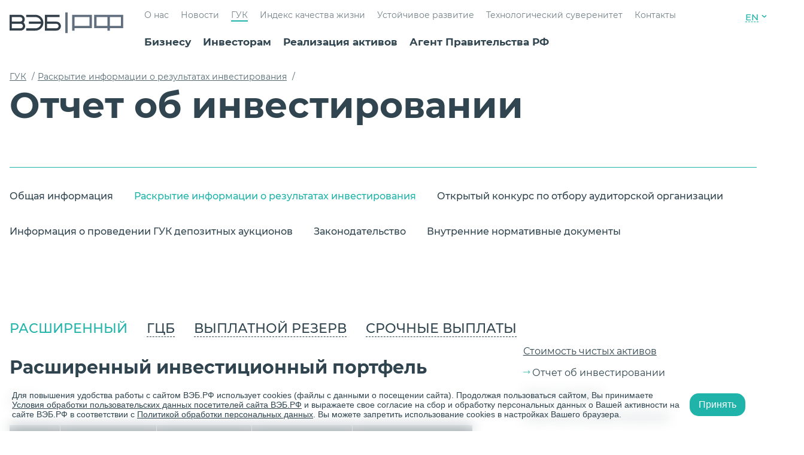

--- FILE ---
content_type: text/html; charset=UTF-8
request_url: https://veb.ru/gosudarstvennaya-upravlyayushchaya-kompaniya/raskrytie-informatsii-o-rezultatakh-investirovaniya/otchet-ob-investirovanii/?year=2007&tab=0
body_size: 19993
content:
<!DOCTYPE html>
<html lang="ru">
<head>
    <meta charset="utf-8">
    <meta name="viewport" content="width=device-width, initial-scale=1.0">
    <meta http-equiv="x-ua-compatible" content="ie=edge">
    <meta http-equiv="Content-Type" content="text/html; charset=UTF-8" />
<link href="/bitrix/cache/css/s1/main/kernel_main/kernel_main_v1.css?176710897228845" type="text/css"  rel="stylesheet" />
<link href="/bitrix/cache/css/s1/main/page_8bfd03da3e6d9be265dbf6cbb3b82739/page_8bfd03da3e6d9be265dbf6cbb3b82739_v1.css?17667615421261" type="text/css"  rel="stylesheet" />
<link href="/bitrix/cache/css/s1/main/template_f6671e1e260f92b855fea542706f179d/template_f6671e1e260f92b855fea542706f179d_v1.css?1766761534158750" type="text/css"  data-template-style="true" rel="stylesheet" />
<script type="text/javascript">if(!window.BX)window.BX={};if(!window.BX.message)window.BX.message=function(mess){if(typeof mess=='object') for(var i in mess) BX.message[i]=mess[i]; return true;};</script>
<script type="text/javascript">(window.BX||top.BX).message({'JS_CORE_LOADING':'Загрузка...','JS_CORE_NO_DATA':'- Нет данных -','JS_CORE_WINDOW_CLOSE':'Закрыть','JS_CORE_WINDOW_EXPAND':'Развернуть','JS_CORE_WINDOW_NARROW':'Свернуть в окно','JS_CORE_WINDOW_SAVE':'Сохранить','JS_CORE_WINDOW_CANCEL':'Отменить','JS_CORE_WINDOW_CONTINUE':'Продолжить','JS_CORE_H':'ч','JS_CORE_M':'м','JS_CORE_S':'с','JSADM_AI_HIDE_EXTRA':'Скрыть лишние','JSADM_AI_ALL_NOTIF':'Показать все','JSADM_AUTH_REQ':'Требуется авторизация!','JS_CORE_WINDOW_AUTH':'Войти','JS_CORE_IMAGE_FULL':'Полный размер'});</script>
<script type="text/javascript">(window.BX||top.BX).message({'LANGUAGE_ID':'ru','FORMAT_DATE':'DD.MM.YYYY','FORMAT_DATETIME':'DD.MM.YYYY HH:MI:SS','COOKIE_PREFIX':'BITRIX_SM','SERVER_TZ_OFFSET':'10800','SITE_ID':'s1','SITE_DIR':'/','USER_ID':'','SERVER_TIME':'1768653479','USER_TZ_OFFSET':'0','USER_TZ_AUTO':'Y','bitrix_sessid':'b038436b25a5a44334bd761ce22a4009'});</script>


<script type="text/javascript"  src="/bitrix/cache/js/s1/main/kernel_main/kernel_main_v1.js?1767108972309608"></script>
<script type="text/javascript"  src="/bitrix/cache/js/s1/main/kernel_main_polyfill_promise/kernel_main_polyfill_promise_v1.js?17667615342506"></script>
<script type="text/javascript" src="/bitrix/js/main/loadext/loadext.min.js?1684519752717"></script>
<script type="text/javascript" src="/bitrix/js/main/loadext/extension.min.js?16845197521205"></script>
<script type="text/javascript">BX.setJSList(['/bitrix/js/main/core/core.js','/bitrix/js/main/core/core_promise.js','/bitrix/js/main/core/core_ajax.js','/bitrix/js/main/json/json2.min.js','/bitrix/js/main/core/core_ls.js','/bitrix/js/main/session.js','/bitrix/js/main/core/core_window.js','/bitrix/js/main/core/core_popup.js','/bitrix/js/main/core/core_date.js','/bitrix/js/main/core/core_fx.js','/bitrix/js/main/utils.js','/bitrix/js/main/polyfill/promise/js/promise.js','/assets/build/js/common.js','/assets/build/js/template.js']); </script>
<script type="text/javascript">BX.setCSSList(['/bitrix/js/main/core/css/core.css','/bitrix/js/main/core/css/core_popup.css','/bitrix/js/main/core/css/core_date.css','/assets/build/css/gyk.css','/assets/build/css/common.css','/assets/build/css/template.css']); </script>
<link rel="shortcut icon" href="/favicon.ico" type="image/x-icon">
<link rel="icon" href="/favicon_76.png" sizes="76x76">
<link rel="icon" href="/favicon_120.png" sizes="120x120">
<link rel="icon" href="/favicon_152.png" sizes="152x152">
<link rel="icon" href="/favicon_180.png" sizes="180x180">
<script type="text/javascript">
					(function () {
						"use strict";

						var counter = function ()
						{
							var cookie = (function (name) {
								var parts = ("; " + document.cookie).split("; " + name + "=");
								if (parts.length == 2) {
									try {return JSON.parse(decodeURIComponent(parts.pop().split(";").shift()));}
									catch (e) {}
								}
							})("BITRIX_CONVERSION_CONTEXT_s1");

							if (cookie && cookie.EXPIRE >= BX.message("SERVER_TIME"))
								return;

							var request = new XMLHttpRequest();
							request.open("POST", "/bitrix/tools/conversion/ajax_counter.php", true);
							request.setRequestHeader("Content-type", "application/x-www-form-urlencoded");
							request.send(
								"SITE_ID="+encodeURIComponent("s1")+
								"&sessid="+encodeURIComponent(BX.bitrix_sessid())+
								"&HTTP_REFERER="+encodeURIComponent(document.referrer)
							);
						};

						if (window.frameRequestStart === true)
							BX.addCustomEvent("onFrameDataReceived", counter);
						else
							BX.ready(counter);
					})();
				</script>



<script type="text/javascript"  src="/bitrix/cache/js/s1/main/template_da490d822edeeabfa89b6efab7190b39/template_da490d822edeeabfa89b6efab7190b39_v1.js?1766761534693216"></script>
<script type="text/javascript">var _ba = _ba || []; _ba.push(["aid", "78f02d1de2c8d4cc875a4fa410cf27c9"]); _ba.push(["host", "veb.ru"]); (function() {var ba = document.createElement("script"); ba.type = "text/javascript"; ba.async = true;ba.src = (document.location.protocol == "https:" ? "https://" : "http://") + "bitrix.info/ba.js";var s = document.getElementsByTagName("script")[0];s.parentNode.insertBefore(ba, s);})();</script>


    <title>
        Отчет об инвестировании    </title>
                <!-- Yandex.Metrika counter -->
<script type="text/javascript">
    (function (d, w, c) {
        (w[c] = w[c] || []).push(function () {
            try {
                w.yaCounter33661784 = new Ya.Metrika({
                    id: 33661784,
                    clickmap: true,
                    trackLinks: true,
                    accurateTrackBounce: true,
                    webvisor: true
                });
            } catch (e) {
            }
        });

        var n = d.getElementsByTagName("script")[0],
            s = d.createElement("script"),
            f = function () {
                if (n != undefined) {
                    n.parentNode.insertBefore(s, n);
                }
            };
        s.type = "text/javascript";
        s.async = true;
        s.src = "https://mc.yandex.ru/metrika/watch.js";

        if (w.opera == "[object Opera]") {
            d.addEventListener("DOMContentLoaded", f, false);
        } else {
            f();
        }
    })(document, window, "yandex_metrika_callbacks");
</script>
<noscript>
    <div>
        <img src="https://mc.yandex.ru/watch/33661784" style="position:absolute; left:-9999px;" alt=""/>
    </div>
</noscript>
<!-- /Yandex.Metrika counter -->

<script type="text/javascript">!function () {
        var t = document.createElement("script");
        t.type = "text/javascript";
        t.async = true;
        t.src = "https://vk.com/js/api/openapi.js?157";
        t.addEventListener("load", function(){
            VK.Retargeting.Init("VK-RTRG-266112-eY1ud");
            VK.Retargeting.Hit();
        });
        document.head.appendChild(t)
    }();
</script>
<noscript>
    <img src="https://vk.com/rtrg?p=VK-RTRG-266112-eY1ud" style="position:fixed; left:-999px;" alt=""/>
</noscript></head>
<body>
<div class="base base--template">
    <div class="menu-modal" v-bind:class="{ 'menu-modal--open': openMenu }">
    <div class="menu-modal__all">
        <div class="menu-modal__head">
            <span class="menu-modal__text">
                Развиваемся сами, развиваем Россию.            </span>
            <div class="menu-modal__links">
              <!--  <a href="#" @click="showAllSites()" class="menu-modal__link menu-modal__link--sites">
                    Все сайты                </a> -->
                    <a href="/en/" class="header__link header__link--lang">EN</a>
            </div>
            <div class="menu-modal__close" @click="setOpenMenu()">
                <span class="menu-modal__line"></span>
                <span class="menu-modal__line"></span>
            </div>
        </div>
        <div class="menu-modal__search">
    <div class="menu-modal__search">
        <form action="/search/" method="get" class="searchform  menu-modal__search-form">
            <input type="submit" class="searchform__button" value="" disabled />
            <input required="1" type="search" class="searchform__input" name="q" value=""
                   placeholder="Поиск по сайту"/>
            <button class="button menu-modal__button">
                Найти
            </button>
        </form>
    </div>
</div>
 

        <div class="menu-modal__content">
            <div class="menu-block menu-modal__menu-block">
                                <a href="/biznesu/"
                                       class="menu-block__head">
                    <span>
                        Бизнесу                    </span>
                </a>
                                    <ul class="menu-block__list">
                                                    <li class="menu-block__item">
                                                                <a href="/biznesu/fabrika-proektnogo-finansirovaniya/"
                                                                       class="menu-block__a ">
                                    Фабрика проектного финансирования                                </a>
                                                            </li>
                                                    <li class="menu-block__item">
                                                                    <span v-on:click="open($event)" class="menu-block__plus"></span>
                                                                <a href="/biznesu/finansirovaniye-proyektov/infrastruktura/"
                                                                       class="menu-block__a menu-block__a--list">
                                    Финансирование проектов                                </a>
                                                                    <ul class="menu-block__list">
                                        






                                            <li class="menu-block__item">
                                                <a href="/biznesu/finansirovaniye-proyektov/infrastruktura/"
                                                                                                       class="menu-block__a">
                                                    Инфраструктура                                                </a>
                                            </li> 
										









                                        






                                            <li class="menu-block__item">
                                                <a href="/biznesu/finansirovaniye-proyektov/gorodskaja-ekonomika/"
                                                                                                       class="menu-block__a">
                                                    Городская экономика                                                </a>
                                            </li> 
										









                                        






                                            <li class="menu-block__item">
                                                <a href="/biznesu/finansirovaniye-proyektov/promyshlennost-vysokikh-peredelov/"
                                                                                                       class="menu-block__a">
                                                    Промышленность высоких переделов                                                </a>
                                            </li> 
										









                                        






                                            <li class="menu-block__item">
                                                <a href="/upload/biznesu/finansirovaniye-proyektov/5_steps_125_projects_book.pdf"
                                                                                                       class="menu-block__a">
                                                    Лучшие проекты программы «5 шагов для городов»                                                </a>
                                            </li> 
										









                                        






                                            <li class="menu-block__item">
                                                <a href="/contacts/"
                                                                                                       class="menu-block__a">
                                                    Контакты                                                </a>
                                            </li> 
										









                                        






                                            <li class="menu-block__item">
                                                <a href="/turisticheskie-skhemy/"
                                                                                                       class="menu-block__a">
                                                    Туристические схемы                                                </a>
                                            </li> 
										









                                                                            </ul>
                                                            </li>
                                                    <li class="menu-block__item">
                                                                    <span v-on:click="open($event)" class="menu-block__plus"></span>
                                                                <a href="/biznesu/podderzhka-eksporta/eksportnoye-finansirovaniye/"
                                                                       class="menu-block__a menu-block__a--list">
                                    Поддержка экспорта                                </a>
                                                                    <ul class="menu-block__list">
                                        






                                            <li class="menu-block__item">
                                                <a href="/biznesu/podderzhka-eksporta/eksportnoye-finansirovaniye/"
                                                                                                       class="menu-block__a">
                                                    Экспортное финансирование                                                </a>
                                            </li> 
										









                                        






                                            <li class="menu-block__item">
                                                <a href="/biznesu/podderzhka-eksporta/dokumentarnaya-podderzhka/"
                                                                                                       class="menu-block__a">
                                                    Документарная поддержка                                                </a>
                                            </li> 
										









                                        






                                            <li class="menu-block__item">
                                                <a href="/biznesu/podderzhka-eksporta/nefinansovaya-podderzhka/"
                                                                                                       class="menu-block__a">
                                                    Нефинансовая поддержка                                                </a>
                                            </li> 
										









                                        






                                            <li class="menu-block__item">
                                                <a href="/contacts/"
                                                                                                       class="menu-block__a">
                                                    Контакты                                                </a>
                                            </li> 
										









                                                                            </ul>
                                                            </li>
                                                    <li class="menu-block__item">
                                                                <a href="/biznesu/reyestr-spetsializirovannykh-kompaniy/"
                                                                       class="menu-block__a ">
                                    Реестр специализированных компаний                                </a>
                                                            </li>
                                                    <li class="menu-block__item">
                                                                <a href="/biznesu/operacii-na-finansovih-rinkah/"
                                                                       class="menu-block__a ">
                                    Операции на финансовых рынках                                </a>
                                                            </li>
                                                    <li class="menu-block__item">
                                                                <a href="/biznesu/depozitariy/"
                                                                       class="menu-block__a ">
                                    Депозитарий                                </a>
                                                            </li>
                                                    <li class="menu-block__item">
                                                                <a href="/biznesu/kliyentam/"
                                                                       class="menu-block__a ">
                                    Клиентам                                </a>
                                                            </li>
                                                    <li class="menu-block__item">
                                                                <a href="/biznesu/lgotnye-kredity/"
                                                                       class="menu-block__a ">
                                    Льготные кредиты на внедрение отечественного ИТ                                </a>
                                                            </li>
                                            </ul>
                                                                <a href="/investoram/"
                                       class="menu-block__head">
                    <span>
                        Инвесторам                    </span>
                </a>
                                    <ul class="menu-block__list">
                                                    <li class="menu-block__item">
                                                                <a href="/investoram/novosti-dlya-investorov/"
                                                                       class="menu-block__a ">
                                    Новости для инвесторов                                </a>
                                                            </li>
                                                    <li class="menu-block__item">
                                                                <a href="/investoram/kalendar-investora/"
                                                                       class="menu-block__a ">
                                    Календарь инвестора                                </a>
                                                            </li>
                                                    <li class="menu-block__item">
                                                                <a href="/investoram/#debt-instruments"
                                                                       class="menu-block__a ">
                                    Долговые инструменты                                </a>
                                                            </li>
                                                    <li class="menu-block__item">
                                                                <a href="/investoram/otchetnost/godovoj-otchet-2023/"
                                                                       class="menu-block__a ">
                                    Отчетность                                </a>
                                                            </li>
                                                    <li class="menu-block__item">
                                                                <a href="/investoram/#form"
                                                                       class="menu-block__a ">
                                    Контакты для инвесторов в облигации                                </a>
                                                            </li>
                                                    <li class="menu-block__item">
                                                                <a href="/investoram/raskrytiye-informatsii/"
                                                                       class="menu-block__a ">
                                    Раскрытие информации                                </a>
                                                            </li>
                                                    <li class="menu-block__item">
                                                                <a href="/investoram/zelenye-obligatsii/"
                                                                       class="menu-block__a ">
                                    Зеленые облигации ВЭБ.РФ                                </a>
                                                            </li>
                                                    <li class="menu-block__item">
                                                                <a href="/investoram/evroobligatsii/"
                                                                       class="menu-block__a ">
                                    Еврооблигации                                </a>
                                                            </li>
                                            </ul>
                                                                <a href="/trade/"
                                       class="menu-block__head">
                    <span>
                        Реализация активов                    </span>
                </a>
                                            </div>
            <div class="menu-block menu-modal__menu-block">
                                                <a href="/agent-pravitelstva/"
                                       class="menu-block__head">
                    <span>
                        Агент Правительства РФ                    </span>
                </a>
                                    <ul class="menu-block__list">
                                                    <li class="menu-block__item">
                                                                <a href="/agent-pravitelstva/psv/"
                                                                       class="menu-block__a ">
                                    Проекты социального воздействия                                </a>
                                                            </li>
                                                    <li class="menu-block__item">
                                                                <a href="/agent-pravitelstva/upravlenie-gosudarstvennymi-vneshnimi-finansovymi-aktivami/"
                                                                       class="menu-block__a ">
                                    Государственные долговые требования                                </a>
                                                            </li>
                                                    <li class="menu-block__item">
                                                                <a href="/agent-pravitelstva/predostavlenie-i-ispolnenie-gosudarstvennykh-garantiy/"
                                                                       class="menu-block__a ">
                                    Меры государственной поддержки                                </a>
                                                            </li>
                                                    <li class="menu-block__item">
                                                                <a href="/agent-pravitelstva/obespechenie-vozvrata-zadolzhennosti-yuridicheskikh-lits-subektov-rf-i-munitsipalnykh-obrazovaniy-po/"
                                                                       class="menu-block__a ">
                                    Возврат задолженности                                </a>
                                                            </li>
                                                    <li class="menu-block__item">
                                                                <a href="/agent-pravitelstva/programma-investitsiy-vneshekonombanka-v-proekty-stroitelstva-dostupnogo-zhilya-i-ipoteku-v-2010-201/"
                                                                       class="menu-block__a ">
                                    Инвестиции в строительство жилья и ипотеку (2010-2013)                                </a>
                                                            </li>
                                                    <li class="menu-block__item">
                                                                <a href="/agent-pravitelstva/upravlenie-ipotechnym-pokrytiem-isu/"
                                                                       class="menu-block__a ">
                                    Управление ипотечным покрытием ИСУ                                </a>
                                                            </li>
                                                    <li class="menu-block__item">
                                                                <a href="/agent-pravitelstva/monitoring-proektov-s-uchastiem-mfo/"
                                                                       class="menu-block__a ">
                                    Мониторинг проектов с участием МФО                                </a>
                                                            </li>
                                                    <li class="menu-block__item">
                                                                <a href="/agent-pravitelstva/upravlenie-gosudarstvennym-dolgom/upravlenie-gosudarstvennym-vneshnim-dolgom/"
                                                                       class="menu-block__a ">
                                    Государственный внешний долг                                </a>
                                                            </li>
                                                    <li class="menu-block__item">
                                                                <a href="/agent-pravitelstva/sozdanie-sotsialnoy-infrastruktury/"
                                                                       class="menu-block__a ">
                                    Создание социальной инфраструктуры с применением механизмов ГЧП                                </a>
                                                            </li>
                                                    <li class="menu-block__item">
                                                                <a href="/agent-pravitelstva/soprovozhdenie-mekhanizma-zashchity/"
                                                                       class="menu-block__a ">
                                    Сопровождение механизма защиты и поощрения капиталовложений                                </a>
                                                            </li>
                                                    <li class="menu-block__item">
                                                                <a href="/agent-pravitelstva/otsenka-obosnovannosti-raspredeleniya-riskov-v-proektakh-gchp/"
                                                                       class="menu-block__a ">
                                    Оценка обоснованности распределения рисков в проектах ГЧП                                </a>
                                                            </li>
                                            </ul>
                                                                <a href="/o-banke/"
                                       class="menu-block__head">
                    <span>
                        О нас                    </span>
                </a>
                                    <ul class="menu-block__list">
                                                    <li class="menu-block__item">
                                                                <a href="/o-banke/missiya/"
                                                                       class="menu-block__a ">
                                    Миссия                                </a>
                                                            </li>
                                                    <li class="menu-block__item">
                                                                <a href="/o-banke/strategiya-razvitiya/"
                                                                       class="menu-block__a ">
                                    Стратегия развития                                </a>
                                                            </li>
                                                    <li class="menu-block__item">
                                                                <a href="/o-banke/koordinatsiya-deyatelnosti/"
                                                                       class="menu-block__a ">
                                    Координация деятельности институтов развития                                </a>
                                                            </li>
                                                    <li class="menu-block__item">
                                                                <a href="/o-banke/normativno-pravovaya-baza/"
                                                                       class="menu-block__a ">
                                    Нормативно-правовая база                                </a>
                                                            </li>
                                                    <li class="menu-block__item">
                                                                <a href="/o-banke/sotsialnaya-otvetstvennost/"
                                                                       class="menu-block__a ">
                                    Социальная ответственность                                </a>
                                                            </li>
                                                    <li class="menu-block__item">
                                                                <a href="/o-banke/insayderam/"
                                                                       class="menu-block__a ">
                                    Инсайдерам                                </a>
                                                            </li>
                                                    <li class="menu-block__item">
                                                                <a href="/o-banke/protivodeystviye-korruptsii/"
                                                                       class="menu-block__a ">
                                    Противодействие коррупции                                </a>
                                                            </li>
                                                    <li class="menu-block__item">
                                                                <a href="/o-banke/protivodeystviye-legalizatsii-prestupnykh-dokhodov/"
                                                                       class="menu-block__a ">
                                    Противодействие легализации преступных доходов                                </a>
                                                            </li>
                                                    <li class="menu-block__item">
                                                                <a href="/o-banke/mezhdunarodnoye-sotrudnichestvo/"
                                                                       class="menu-block__a ">
                                    Международное сотрудничество                                </a>
                                                            </li>
                                                    <li class="menu-block__item">
                                                                <a href="/kontakty/"
                                                                       class="menu-block__a ">
                                    Контактная информация                                </a>
                                                            </li>
                                            </ul>
                                            </div>
            <div class="menu-block menu-modal__menu-block">
                                                <a href="/press-tsentr/"
                                       class="menu-block__head">
                    <span>
                        Новости                    </span>
                </a>
                                                                <a href="/gosudarstvennaya-upravlyayushchaya-kompaniya/"
                                       class="menu-block__head">
                    <span>
                        ГУК                    </span>
                </a>
                                    <ul class="menu-block__list">
                                                    <li class="menu-block__item">
                                                                <a href="/gosudarstvennaya-upravlyayushchaya-kompaniya/obshchaya-informatsiya/"
                                                                       class="menu-block__a ">
                                    Общая информация                                </a>
                                                            </li>
                                                    <li class="menu-block__item">
                                                                <a href="/gosudarstvennaya-upravlyayushchaya-kompaniya/raskrytie-informatsii-o-rezultatakh-investirovaniya/"
                                                                       class="menu-block__a ">
                                    Раскрытие информации о результатах инвестирования                                </a>
                                                            </li>
                                                    <li class="menu-block__item">
                                                                <a href="/gosudarstvennaya-upravlyayushchaya-kompaniya/otkrytyy-konkurs-po-otboru-auditorskoy-organizatsii/"
                                                                       class="menu-block__a ">
                                    Открытый конкурс по отбору аудиторской организации                                </a>
                                                            </li>
                                                    <li class="menu-block__item">
                                                                <a href="/gosudarstvennaya-upravlyayushchaya-kompaniya/informatsiya-o-provedenii-guk-depozitnykh-auktsionov/"
                                                                       class="menu-block__a ">
                                    Информация о проведении ГУК депозитных аукционов                                </a>
                                                            </li>
                                                    <li class="menu-block__item">
                                                                <a href="/gosudarstvennaya-upravlyayushchaya-kompaniya/zakonodatelstvo/"
                                                                       class="menu-block__a ">
                                    Законодательство                                </a>
                                                            </li>
                                                    <li class="menu-block__item">
                                                                <a href="/gosudarstvennaya-upravlyayushchaya-kompaniya/vnutrennie-normativnye-dokumenty/"
                                                                       class="menu-block__a ">
                                    Внутренние нормативные документы                                </a>
                                                            </li>
                                            </ul>
                                                                <a href="https://xn--80aafaxhj3c.xn--p1ai/index-quality-of-life"
                                            target="_blank"
                                       class="menu-block__head">
                    <span>
                        Индекс качества жизни                    </span>
                </a>
                                                                <a href="/ustojchivoe-razvitie/"
                                       class="menu-block__head">
                    <span>
                        Устойчивое развитие                    </span>
                </a>
                                    <ul class="menu-block__list">
                                                    <li class="menu-block__item">
                                                                <a href="/ustojchivoe-razvitie/esg-strategiya/"
                                                                       class="menu-block__a ">
                                    ESG-стратегия                                </a>
                                                            </li>
                                                    <li class="menu-block__item">
                                                                <a href="/ustojchivoe-razvitie/zeljonoe-finansirovanie/"
                                                                       class="menu-block__a ">
                                    ESG-финансирование                                </a>
                                                            </li>
                                                    <li class="menu-block__item">
                                                                <a href="/ustojchivoe-razvitie/kachestvennaya-infrastruktura/"
                                                                       class="menu-block__a ">
                                    Системы оценки и сертификации                                </a>
                                                            </li>
                                                    <li class="menu-block__item">
                                                                <a href="/agent-pravitelstva/psv/"
                                                                       class="menu-block__a ">
                                    Проекты социального воздействия                                </a>
                                                            </li>
                                                    <li class="menu-block__item">
                                                                <a href="/ustojchivoe-razvitie/otvetstvennoe-vedenie-biznesa/"
                                                                       class="menu-block__a ">
                                    Ответственное ведение бизнеса                                </a>
                                                            </li>
                                                    <li class="menu-block__item">
                                                                <a href="/ustojchivoe-razvitie/mezhdunarodnoe-sotrudnichestvo/"
                                                                       class="menu-block__a ">
                                    Международное сотрудничество                                </a>
                                                            </li>
                                                    <li class="menu-block__item">
                                                                <a href="/ustojchivoe-razvitie/otchetnost/"
                                                                       class="menu-block__a ">
                                    Отчетность                                </a>
                                                            </li>
                                                    <li class="menu-block__item">
                                                                <a href="/ustojchivoe-razvitie/vnedrenie-tseley-ustoychivogo-razvitiya-v-monogorodakh/"
                                                                       class="menu-block__a ">
                                    ЦУР в моногородах                                </a>
                                                            </li>
                                                    <li class="menu-block__item">
                                                                <a href="/ustojchivoe-razvitie/khartiya-ustoi-chivykh-gorodov-rossii/"
                                                                       class="menu-block__a ">
                                    Хартия устойчивых городов России                                </a>
                                                            </li>
                                            </ul>
                                                                <a href="/tekhnologicheskiy-suverenitet/"
                                       class="menu-block__head">
                    <span>
                        Технологический суверенитет                    </span>
                </a>
                                                                <a href="/kontakty/"
                                       class="menu-block__head">
                    <span>
                        Контакты                    </span>
                </a>
                                                            </div>
        </div>
    </div>
</div>    <header class="header base__header wrapper  header--white">
        <a href="/">
                        <div class="header__logo"></div>
                    </a>
        <div class="header__nav">
            <ul class="menu menu--white menu--top">
                    <ul class="menu ">
                    <li class="menu__item">
                <a href="/o-banke/"                    class="menu__link  ">
                    О нас                </a>
            </li>
                    <li class="menu__item">
                <a href="/press-tsentr/"                    class="menu__link  ">
                    Новости                </a>
            </li>
                    <li class="menu__item">
                <a href="/gosudarstvennaya-upravlyayushchaya-kompaniya/"                    class="menu__link  menu__link--current">
                    ГУК                </a>
            </li>
                    <li class="menu__item">
                <a href="https://xn--80aafaxhj3c.xn--p1ai/index-quality-of-life"                    class="menu__link  ">
                    Индекс качества жизни                </a>
            </li>
                    <li class="menu__item">
                <a href="/ustojchivoe-razvitie/"                    class="menu__link  ">
                    Устойчивое развитие                </a>
            </li>
                    <li class="menu__item">
                <a href="/tekhnologicheskiy-suverenitet/"                    class="menu__link  ">
                    Технологический суверенитет                </a>
            </li>
                    <li class="menu__item">
                <a href="/kontakty/"                    class="menu__link  ">
                    Контакты                </a>
            </li>
            </ul>
            </ul>
            <ul class="menu menu--white ">
                            <li class="menu__item">
            <a href="/biznesu/"
                                              class="menu__link menu__link--dark ">
                Бизнесу            </a>
        </li>
            <li class="menu__item">
            <a href="/investoram/"
                                              class="menu__link menu__link--dark ">
                Инвесторам            </a>
        </li>
            <li class="menu__item">
            <a href="/trade/"
                                              class="menu__link menu__link--dark ">
                Реализация активов            </a>
        </li>
            <li class="menu__item">
            <a href="/agent-pravitelstva/"
                                              class="menu__link menu__link--dark ">
                Агент Правительства РФ            </a>
        </li>
                </ul>
        </div>
        <div class="header__right">
            <a href="tel:" class="header__phone">
                +7 (495) 604-63-63            </a>
            <div class="header__links">
            <!--    <a href="#" class="header__link header__link--sites" @click="showAllSites()">
                    Все сайты                </a> -->
                    <a href="/en/" class="header__link header__link--lang">EN</a>
            </div>
            <div class="header__btn-menu" @click="setOpenMenu()"></div>
            <div class="header__search">
    <form action="/search/" method="get" class="searchform searchform--invert header__search-form">
        <input type="search" required class="searchform__input searchform__input--custom " name="q" value="" placeholder="" />
        <div class="searchform__line"></div>
        <input type="submit" class="searchform__button searchform__button--custom" value="" />
    </form>
</div>
        </div>
    </header>
    <div class="block-top">
        <div class="wrapper">
            <div class="block-top__breadcrumb">
                <div class="breadcrumb">
			<div class="breadcrumb__item" id="bx_breadcrumb_0" itemscope="" itemtype="http://data-vocabulary.org/Breadcrumb" itemref="bx_breadcrumb_1">
				
				<a href="/gosudarstvennaya-upravlyayushchaya-kompaniya/" title="ГУК" itemprop="url">
					<span itemprop="title">ГУК</span></a>
					<span class="breadcrumb__dop">/</span>
			</div>
			<div class="breadcrumb__item" id="bx_breadcrumb_1" itemscope="" itemtype="http://data-vocabulary.org/Breadcrumb" itemprop="child">
				<i class="fa fa-angle-right"></i>
				<a href="/gosudarstvennaya-upravlyayushchaya-kompaniya/raskrytie-informatsii-o-rezultatakh-investirovaniya/" title="Раскрытие информации о результатах инвестирования" itemprop="url">
					<span itemprop="title">Раскрытие информации о результатах инвестирования</span></a>
					<span class="breadcrumb__dop">/</span>
			</div></div>            </div>
            <div class="block-top__head-block">
                <div v-on:click="setMenu()" v-if="showBreadcrumb" class="block-top__sandwich"
                     v-bind:class="{ 'block-top__sandwich--close': openMenu }">
                    <span></span>
                    <span></span>
                    <span></span>
                </div>
                <h1 v-bind:class="{ 'block-top__head--hide': !showH1 }"
                    class="block-top__head block-top__head--breadcrumb">
                    Отчет об инвестировании                </h1>
            </div>
                <hr class="block-top__hr block-top__hr--hide-mobile">
    <div class="block-top__block-menu block-top__block-menu--hide-mobile">
        <ul class="block-top__menu">
                            <li>
                    <a href="/gosudarstvennaya-upravlyayushchaya-kompaniya/obshchaya-informatsiya/"
                                                                       class=" tab-linc block-top__tab-linc">
                        Общая информация                    </a>
                </li>
                            <li>
                    <a href="/gosudarstvennaya-upravlyayushchaya-kompaniya/raskrytie-informatsii-o-rezultatakh-investirovaniya/"
                                                                       class="tab-linc--active tab-linc block-top__tab-linc">
                        Раскрытие информации о результатах инвестирования                    </a>
                </li>
                            <li>
                    <a href="/gosudarstvennaya-upravlyayushchaya-kompaniya/otkrytyy-konkurs-po-otboru-auditorskoy-organizatsii/"
                                                                       class=" tab-linc block-top__tab-linc">
                        Открытый конкурс по отбору аудиторской организации                    </a>
                </li>
                            <li>
                    <a href="/gosudarstvennaya-upravlyayushchaya-kompaniya/informatsiya-o-provedenii-guk-depozitnykh-auktsionov/"
                                                                       class=" tab-linc block-top__tab-linc">
                        Информация о проведении ГУК депозитных аукционов                    </a>
                </li>
                            <li>
                    <a href="/gosudarstvennaya-upravlyayushchaya-kompaniya/zakonodatelstvo/"
                                                                       class=" tab-linc block-top__tab-linc">
                        Законодательство                    </a>
                </li>
                            <li>
                    <a href="/gosudarstvennaya-upravlyayushchaya-kompaniya/vnutrennie-normativnye-dokumenty/"
                                                                       class=" tab-linc block-top__tab-linc">
                        Внутренние нормативные документы                    </a>
                </li>
                    </ul>
    </div>
    <div class="block-top__block-menu block-top__block-menu--breadcrumb"
         v-bind:class="{ 'block-top__block-menu--show': openMenu }" v-if="openMenu">
        <ul class="block-top__menu">
                            <li>
                    <a href="/gosudarstvennaya-upravlyayushchaya-kompaniya/raskrytie-informatsii-o-rezultatakh-investirovaniya/stoimost-chistykh-aktivov-v-kotorye-investirovany-sredstva-pensionnykh-nakopleniy/?year=2025"
                                                                       class=" tab-linc block-top__tab-linc">
                        Стоимость чистых активов                    </a>
                </li>
                            <li>
                    <a href="/gosudarstvennaya-upravlyayushchaya-kompaniya/raskrytie-informatsii-o-rezultatakh-investirovaniya/otchet-ob-investirovanii/?year=2025"
                                                                       class=" tab-linc block-top__tab-linc">
                        Отчет об инвестировании                    </a>
                </li>
                            <li>
                    <a href="/gosudarstvennaya-upravlyayushchaya-kompaniya/raskrytie-informatsii-o-rezultatakh-investirovaniya/otchet-o-dokhodakh/?year=2025"
                                                                       class=" tab-linc block-top__tab-linc">
                        Отчет о доходах                    </a>
                </li>
                            <li>
                    <a href="/gosudarstvennaya-upravlyayushchaya-kompaniya/raskrytie-informatsii-o-rezultatakh-investirovaniya/dohodnost-ot-investirovaniya/?year=2025"
                                                                       class=" tab-linc block-top__tab-linc">
                        Доходность инвестирования                    </a>
                </li>
                            <li>
                    <a href="/gosudarstvennaya-upravlyayushchaya-kompaniya/raskrytie-informatsii-o-rezultatakh-investirovaniya/maksimalnaya-velichina-raskhodov-po-investirovaniyu-sredstv-pensionnykh-nakopleniy/"
                                                                       class=" tab-linc block-top__tab-linc">
                        Необходимые расходы                    </a>
                </li>
                            <li>
                    <a href="/gosudarstvennaya-upravlyayushchaya-kompaniya/raskrytie-informatsii-o-rezultatakh-investirovaniya/zaklyuchenie-auditora"
                                                                       class=" tab-linc block-top__tab-linc">
                        Заключение аудитора                    </a>
                </li>
                            <li>
                    <a href="/gosudarstvennaya-upravlyayushchaya-kompaniya/raskrytie-informatsii-o-rezultatakh-investirovaniya/arkhiv/?year=2025"
                                                                       class=" tab-linc block-top__tab-linc">
                        Архив                    </a>
                </li>
                    </ul>
    </div>
        </div>
    </div>
    <main class="base__main base__main--white">
        <div class="template">
            <div class="template__wrapper  wrapper">    <ul class="template__tab-head">
        <li><a href="#" v-on:click="setSlide(0, $event)" v-bind:class="{ 'tab-linc-template--active': thisSlide ===0}"
               class="tab-linc-template template__tab-linc-template">Расширенный</a></li>
        <li><a href="#" v-on:click="setSlide(1, $event)" v-bind:class="{ 'tab-linc-template--active': thisSlide ===1}"
               class="tab-linc-template template__tab-linc-template">ГЦБ</a></li>
        <li><a href="#" v-on:click="setSlide(2, $event)" v-bind:class="{ 'tab-linc-template--active': thisSlide ===2}"
               class="tab-linc-template template__tab-linc-template">Выплатной резерв</a></li>
        <li><a href="#" v-on:click="setSlide(3, $event)" v-bind:class="{ 'tab-linc-template--active': thisSlide ===3}"
               class="tab-linc-template template__tab-linc-template">Срочные выплаты</a></li>
    </ul>
    <div class="template__tab" v-if="thisSlide === 0">
        <div class="template__left-big">
            <h2>Расширенный инвестиционный портфель</h2>
            <div class="table-min-fontsize">
                <div class="table-min-padding">
            <div class="filters">
    <div class="filters__item expanding js-expanding-hideable">
        <div class="filters__current js-expanding-btn">
            2007        </div>
        <div class="filters__variants-cont expanding__block">
            <div class="filters__variants expanding__content">
                <a href="/gosudarstvennaya-upravlyayushchaya-kompaniya/raskrytie-informatsii-o-rezultatakh-investirovaniya/otchet-ob-investirovanii/?tab=0&ysclid=mj150i081y456257881" class="filters__variant">
                    Все годы                </a>
                                    <a href="/gosudarstvennaya-upravlyayushchaya-kompaniya/raskrytie-informatsii-o-rezultatakh-investirovaniya/otchet-ob-investirovanii/?year=2025&tab=0&ysclid=mj150i081y456257881"
                       class="filters__variant">
                        2025                    </a>
                                    <a href="/gosudarstvennaya-upravlyayushchaya-kompaniya/raskrytie-informatsii-o-rezultatakh-investirovaniya/otchet-ob-investirovanii/?year=2024&tab=0&ysclid=mj150i081y456257881"
                       class="filters__variant">
                        2024                    </a>
                                    <a href="/gosudarstvennaya-upravlyayushchaya-kompaniya/raskrytie-informatsii-o-rezultatakh-investirovaniya/otchet-ob-investirovanii/?year=2023&tab=0&ysclid=mj150i081y456257881"
                       class="filters__variant">
                        2023                    </a>
                                    <a href="/gosudarstvennaya-upravlyayushchaya-kompaniya/raskrytie-informatsii-o-rezultatakh-investirovaniya/otchet-ob-investirovanii/?year=2022&tab=0&ysclid=mj150i081y456257881"
                       class="filters__variant">
                        2022                    </a>
                                    <a href="/gosudarstvennaya-upravlyayushchaya-kompaniya/raskrytie-informatsii-o-rezultatakh-investirovaniya/otchet-ob-investirovanii/?year=2021&tab=0&ysclid=mj150i081y456257881"
                       class="filters__variant">
                        2021                    </a>
                                    <a href="/gosudarstvennaya-upravlyayushchaya-kompaniya/raskrytie-informatsii-o-rezultatakh-investirovaniya/otchet-ob-investirovanii/?year=2020&tab=0&ysclid=mj150i081y456257881"
                       class="filters__variant">
                        2020                    </a>
                                    <a href="/gosudarstvennaya-upravlyayushchaya-kompaniya/raskrytie-informatsii-o-rezultatakh-investirovaniya/otchet-ob-investirovanii/?year=2019&tab=0&ysclid=mj150i081y456257881"
                       class="filters__variant">
                        2019                    </a>
                                    <a href="/gosudarstvennaya-upravlyayushchaya-kompaniya/raskrytie-informatsii-o-rezultatakh-investirovaniya/otchet-ob-investirovanii/?year=2018&tab=0&ysclid=mj150i081y456257881"
                       class="filters__variant">
                        2018                    </a>
                                    <a href="/gosudarstvennaya-upravlyayushchaya-kompaniya/raskrytie-informatsii-o-rezultatakh-investirovaniya/otchet-ob-investirovanii/?year=2017&tab=0&ysclid=mj150i081y456257881"
                       class="filters__variant">
                        2017                    </a>
                                    <a href="/gosudarstvennaya-upravlyayushchaya-kompaniya/raskrytie-informatsii-o-rezultatakh-investirovaniya/otchet-ob-investirovanii/?year=2016&tab=0&ysclid=mj150i081y456257881"
                       class="filters__variant">
                        2016                    </a>
                                    <a href="/gosudarstvennaya-upravlyayushchaya-kompaniya/raskrytie-informatsii-o-rezultatakh-investirovaniya/otchet-ob-investirovanii/?year=2015&tab=0&ysclid=mj150i081y456257881"
                       class="filters__variant">
                        2015                    </a>
                                    <a href="/gosudarstvennaya-upravlyayushchaya-kompaniya/raskrytie-informatsii-o-rezultatakh-investirovaniya/otchet-ob-investirovanii/?year=2014&tab=0&ysclid=mj150i081y456257881"
                       class="filters__variant">
                        2014                    </a>
                                    <a href="/gosudarstvennaya-upravlyayushchaya-kompaniya/raskrytie-informatsii-o-rezultatakh-investirovaniya/otchet-ob-investirovanii/?year=2013&tab=0&ysclid=mj150i081y456257881"
                       class="filters__variant">
                        2013                    </a>
                                    <a href="/gosudarstvennaya-upravlyayushchaya-kompaniya/raskrytie-informatsii-o-rezultatakh-investirovaniya/otchet-ob-investirovanii/?year=2012&tab=0&ysclid=mj150i081y456257881"
                       class="filters__variant">
                        2012                    </a>
                                    <a href="/gosudarstvennaya-upravlyayushchaya-kompaniya/raskrytie-informatsii-o-rezultatakh-investirovaniya/otchet-ob-investirovanii/?year=2011&tab=0&ysclid=mj150i081y456257881"
                       class="filters__variant">
                        2011                    </a>
                                    <a href="/gosudarstvennaya-upravlyayushchaya-kompaniya/raskrytie-informatsii-o-rezultatakh-investirovaniya/otchet-ob-investirovanii/?year=2010&tab=0&ysclid=mj150i081y456257881"
                       class="filters__variant">
                        2010                    </a>
                                    <a href="/gosudarstvennaya-upravlyayushchaya-kompaniya/raskrytie-informatsii-o-rezultatakh-investirovaniya/otchet-ob-investirovanii/?year=2009&tab=0&ysclid=mj150i081y456257881"
                       class="filters__variant">
                        2009                    </a>
                                    <a href="/gosudarstvennaya-upravlyayushchaya-kompaniya/raskrytie-informatsii-o-rezultatakh-investirovaniya/otchet-ob-investirovanii/?year=2008&tab=0&ysclid=mj150i081y456257881"
                       class="filters__variant">
                        2008                    </a>
                                    <a href="/gosudarstvennaya-upravlyayushchaya-kompaniya/raskrytie-informatsii-o-rezultatakh-investirovaniya/otchet-ob-investirovanii/?year=2007&tab=0&ysclid=mj150i081y456257881"
                       class="filters__variant">
                        2007                    </a>
                                    <a href="/gosudarstvennaya-upravlyayushchaya-kompaniya/raskrytie-informatsii-o-rezultatakh-investirovaniya/otchet-ob-investirovanii/?year=2006&tab=0&ysclid=mj150i081y456257881"
                       class="filters__variant">
                        2006                    </a>
                                    <a href="/gosudarstvennaya-upravlyayushchaya-kompaniya/raskrytie-informatsii-o-rezultatakh-investirovaniya/otchet-ob-investirovanii/?year=2005&tab=0&ysclid=mj150i081y456257881"
                       class="filters__variant">
                        2005                    </a>
                                    <a href="/gosudarstvennaya-upravlyayushchaya-kompaniya/raskrytie-informatsii-o-rezultatakh-investirovaniya/otchet-ob-investirovanii/?year=2004&tab=0&ysclid=mj150i081y456257881"
                       class="filters__variant">
                        2004                    </a>
                            </div>
        </div>
    </div>
</div>
<table class="table table--desktop">
    <thead>
    <tr>
        <td class="table__col-n-w table__col--head">
            Отчетный квартал        </td>
        <td class="table__col-n-w">
            Стоимость чистых активов на начало отчетного квартала (руб.)        </td>
        <td class="table__col-n-w">
            Стоимость чистых активов на конец отчетного квартала (руб.)        </td>
        <td class="table__col-n-w">
            Изменение стоимости чистых активов за отчетный квартал (руб.)        </td>
        <td class="table__col-n-w">
            Отчет об инвестировании средств пенсионных накоплений на отчетную дату        </td>
    </tr>
    </thead>
    <tbody>
                         <!--    crutch  -->
                                     <tr class="table__row-n-w" id=bx_2227345542_22710>
                <td class="table__col-n-w table__col--head">
                    4 кв. 2007                </td>
                <td class="table__col-n-w">
                    328 970 668 817,21                </td>
                <td class="table__col-n-w">
                    362 873 920 457,42                </td>
                <td class="table__col-n-w">
                    33 903 251 640,21                </td>
                <td class="table__col-n-w">
                                                    <a href="/files/?file=9c2ecb8d80d4e250a7ea41d53f448029.pdf" target='_blank' class="document template__document document--no-text"
       id=bx_1690328697_22709>
        <div class="document__img document__img--no-text document__img--pdf"></div>
    </a>
                                    </td>
            </tr>
                                <tr class="table__row-n-w" id=bx_2227345542_22712>
                <td class="table__col-n-w table__col--head">
                    3 кв. 2007                </td>
                <td class="table__col-n-w">
                    265 126 201 291,12                </td>
                <td class="table__col-n-w">
                    328 970 668 817,21                </td>
                <td class="table__col-n-w">
                    63 844 467 526,09                </td>
                <td class="table__col-n-w">
                                                    <a href="/files/?file=34b56cba4837a9bd763967e3824dde97.pdf" target='_blank' class="document template__document document--no-text"
       id=bx_4257812419_22711>
        <div class="document__img document__img--no-text document__img--pdf"></div>
    </a>
                                    </td>
            </tr>
                                <tr class="table__row-n-w" id=bx_2227345542_22714>
                <td class="table__col-n-w table__col--head">
                    2 кв. 2007                </td>
                <td class="table__col-n-w">
                    260 668 166 681,96                </td>
                <td class="table__col-n-w">
                    265 126 201 291,12                </td>
                <td class="table__col-n-w">
                    4 458 034 609,16                </td>
                <td class="table__col-n-w">
                                                    <a href="/files/?file=4282a49f2319d453c365b88638e505b8.pdf" target='_blank' class="document template__document document--no-text"
       id=bx_2328772437_22713>
        <div class="document__img document__img--no-text document__img--pdf"></div>
    </a>
                                    </td>
            </tr>
                                <tr class="table__row-n-w" id=bx_2227345542_22716>
                <td class="table__col-n-w table__col--head">
                    1 кв. 2007                </td>
                <td class="table__col-n-w">
                    267 072 702 408,12                </td>
                <td class="table__col-n-w">
                    260 668 166 681,96                </td>
                <td class="table__col-n-w">
                    -6 404 535 726,16                </td>
                <td class="table__col-n-w">
                                                    <a href="/files/?file=1aa26d123440fd073861fb1f17cacda3.pdf" target='_blank' class="document template__document document--no-text"
       id=bx_346729206_22715>
        <div class="document__img document__img--no-text document__img--pdf"></div>
    </a>
                                    </td>
            </tr>
                </tbody>
</table>
<div class="table table--mobil">
    <div class="table__row table__row--head">
        <div class="table__col table__col--head">
            Отчетный квартал        </div>
    </div>
                    
     <!--    crutch  -->
     
                                <div class="table__row table__row--mobile" id=bx_2227345542_mb_22710>
                <div class="table__col table__col--head table__col--plus">
                    4 кв. 2007                </div>
                <div class="table__body">
                    <div class="table__item">
                        <span class="table__left">
                            Стоимость чистых активов на начало отчетного квартала (руб.)                        </span>
                        <span class="table__right">
                            328 970 668 817,21                        </span>
                    </div>
                    <div class="table__item">
                        <span class="table__left">
                            Стоимость чистых активов на конец отчетного квартала (руб.)                        </span>
                        <span class="table__right">
                            362 873 920 457,42                        </span>
                    </div>
                    <div class="table__item">
                        <span class="table__left">
                            Изменение стоимости чистых активов за отчетный квартал (руб.)                        </span>
                        <span class="table__right">
                            33 903 251 640,21                        </span>
                    </div>
                    <div class="table__item">
                        <span class="table__left">
                            Отчет об инвестировании средств пенсионных накоплений на отчетную дату                        </span>
                        <span class="table__right">
                                                                    <a href="/files/?file=9c2ecb8d80d4e250a7ea41d53f448029.pdf" target='_blank' class="document template__document document--no-text"
       id=bx_1672321632_22709>
        <div class="document__img document__img--no-text document__img--pdf"></div>
    </a>
                                                    </span>
                    </div>
                </div>
            </div>
                                <div class="table__row table__row--mobile" id=bx_2227345542_mb_22712>
                <div class="table__col table__col--head table__col--plus">
                    3 кв. 2007                </div>
                <div class="table__body">
                    <div class="table__item">
                        <span class="table__left">
                            Стоимость чистых активов на начало отчетного квартала (руб.)                        </span>
                        <span class="table__right">
                            265 126 201 291,12                        </span>
                    </div>
                    <div class="table__item">
                        <span class="table__left">
                            Стоимость чистых активов на конец отчетного квартала (руб.)                        </span>
                        <span class="table__right">
                            328 970 668 817,21                        </span>
                    </div>
                    <div class="table__item">
                        <span class="table__left">
                            Изменение стоимости чистых активов за отчетный квартал (руб.)                        </span>
                        <span class="table__right">
                            63 844 467 526,09                        </span>
                    </div>
                    <div class="table__item">
                        <span class="table__left">
                            Отчет об инвестировании средств пенсионных накоплений на отчетную дату                        </span>
                        <span class="table__right">
                                                                    <a href="/files/?file=34b56cba4837a9bd763967e3824dde97.pdf" target='_blank' class="document template__document document--no-text"
       id=bx_4205104090_22711>
        <div class="document__img document__img--no-text document__img--pdf"></div>
    </a>
                                                    </span>
                    </div>
                </div>
            </div>
                                <div class="table__row table__row--mobile" id=bx_2227345542_mb_22714>
                <div class="table__col table__col--head table__col--plus">
                    2 кв. 2007                </div>
                <div class="table__body">
                    <div class="table__item">
                        <span class="table__left">
                            Стоимость чистых активов на начало отчетного квартала (руб.)                        </span>
                        <span class="table__right">
                            260 668 166 681,96                        </span>
                    </div>
                    <div class="table__item">
                        <span class="table__left">
                            Стоимость чистых активов на конец отчетного квартала (руб.)                        </span>
                        <span class="table__right">
                            265 126 201 291,12                        </span>
                    </div>
                    <div class="table__item">
                        <span class="table__left">
                            Изменение стоимости чистых активов за отчетный квартал (руб.)                        </span>
                        <span class="table__right">
                            4 458 034 609,16                        </span>
                    </div>
                    <div class="table__item">
                        <span class="table__left">
                            Отчет об инвестировании средств пенсионных накоплений на отчетную дату                        </span>
                        <span class="table__right">
                                                                    <a href="/files/?file=4282a49f2319d453c365b88638e505b8.pdf" target='_blank' class="document template__document document--no-text"
       id=bx_2376334156_22713>
        <div class="document__img document__img--no-text document__img--pdf"></div>
    </a>
                                                    </span>
                    </div>
                </div>
            </div>
                                <div class="table__row table__row--mobile" id=bx_2227345542_mb_22716>
                <div class="table__col table__col--head table__col--plus">
                    1 кв. 2007                </div>
                <div class="table__body">
                    <div class="table__item">
                        <span class="table__left">
                            Стоимость чистых активов на начало отчетного квартала (руб.)                        </span>
                        <span class="table__right">
                            267 072 702 408,12                        </span>
                    </div>
                    <div class="table__item">
                        <span class="table__left">
                            Стоимость чистых активов на конец отчетного квартала (руб.)                        </span>
                        <span class="table__right">
                            260 668 166 681,96                        </span>
                    </div>
                    <div class="table__item">
                        <span class="table__left">
                            Изменение стоимости чистых активов за отчетный квартал (руб.)                        </span>
                        <span class="table__right">
                            -6 404 535 726,16                        </span>
                    </div>
                    <div class="table__item">
                        <span class="table__left">
                            Отчет об инвестировании средств пенсионных накоплений на отчетную дату                        </span>
                        <span class="table__right">
                                                                    <a href="/files/?file=1aa26d123440fd073861fb1f17cacda3.pdf" target='_blank' class="document template__document document--no-text"
       id=bx_488433373_22715>
        <div class="document__img document__img--no-text document__img--pdf"></div>
    </a>
                                                    </span>
                    </div>
                </div>
            </div>
            </div>                </div>
           </div>
        </div>
        <div class="template__right-big">
                <div class="template-menu template-menu--hide-mobile">
                                                        <a href="/gosudarstvennaya-upravlyayushchaya-kompaniya/raskrytie-informatsii-o-rezultatakh-investirovaniya/stoimost-chistykh-aktivov-v-kotorye-investirovany-sredstva-pensionnykh-nakopleniy/?year=2025"
                                              class="template-menu__item ">Стоимость чистых активов</a>
                                                                <span class="template-menu__item template-menu__item--active">Отчет об инвестировании</span>
                                                                    <a href="/gosudarstvennaya-upravlyayushchaya-kompaniya/raskrytie-informatsii-o-rezultatakh-investirovaniya/otchet-o-dokhodakh/?year=2025"
                                              class="template-menu__item ">Отчет о доходах</a>
                                                                                    <a href="/gosudarstvennaya-upravlyayushchaya-kompaniya/raskrytie-informatsii-o-rezultatakh-investirovaniya/dohodnost-ot-investirovaniya/?year=2025"
                                              class="template-menu__item ">Доходность инвестирования</a>
                                                                                    <a href="/gosudarstvennaya-upravlyayushchaya-kompaniya/raskrytie-informatsii-o-rezultatakh-investirovaniya/maksimalnaya-velichina-raskhodov-po-investirovaniyu-sredstv-pensionnykh-nakopleniy/"
                                              class="template-menu__item ">Необходимые расходы</a>
                                                                                    <a href="/gosudarstvennaya-upravlyayushchaya-kompaniya/raskrytie-informatsii-o-rezultatakh-investirovaniya/zaklyuchenie-auditora"
                                              class="template-menu__item ">Заключение аудитора</a>
                                                                                    <a href="/gosudarstvennaya-upravlyayushchaya-kompaniya/raskrytie-informatsii-o-rezultatakh-investirovaniya/arkhiv/?year=2025"
                                              class="template-menu__item ">Архив</a>
                                        </div>
            <div class="frame-block">
                <p>Отчет об инвестировании средств пенсионных накоплений составляется по форме, утвержденной указанием Банка России от 05.10.2022 № 6292-У.</p>
                <p>Отчет отражает характер изменения стоимости чистых активов за отчетный период.</p>
            </div>
        </div>
    </div>
    <div class="template__tab" v-if="thisSlide === 1">
        <div class="template__left-big">
            <h2>Инвестиционный портфель государственных ценных бумаг</h2>
            <div class="table-min-fontsize">
            
            <div class="filters">
    <div class="filters__item expanding js-expanding-hideable">
        <div class="filters__current js-expanding-btn">
            2007        </div>
        <div class="filters__variants-cont expanding__block">
            <div class="filters__variants expanding__content">
                <a href="/gosudarstvennaya-upravlyayushchaya-kompaniya/raskrytie-informatsii-o-rezultatakh-investirovaniya/otchet-ob-investirovanii/?tab=0&ysclid=mj150i081y456257881" class="filters__variant">
                    Все годы                </a>
                                    <a href="/gosudarstvennaya-upravlyayushchaya-kompaniya/raskrytie-informatsii-o-rezultatakh-investirovaniya/otchet-ob-investirovanii/?year=2025&tab=1&ysclid=mj150i081y456257881"
                       class="filters__variant">
                        2025                    </a>
                                    <a href="/gosudarstvennaya-upravlyayushchaya-kompaniya/raskrytie-informatsii-o-rezultatakh-investirovaniya/otchet-ob-investirovanii/?year=2024&tab=1&ysclid=mj150i081y456257881"
                       class="filters__variant">
                        2024                    </a>
                                    <a href="/gosudarstvennaya-upravlyayushchaya-kompaniya/raskrytie-informatsii-o-rezultatakh-investirovaniya/otchet-ob-investirovanii/?year=2023&tab=1&ysclid=mj150i081y456257881"
                       class="filters__variant">
                        2023                    </a>
                                    <a href="/gosudarstvennaya-upravlyayushchaya-kompaniya/raskrytie-informatsii-o-rezultatakh-investirovaniya/otchet-ob-investirovanii/?year=2022&tab=1&ysclid=mj150i081y456257881"
                       class="filters__variant">
                        2022                    </a>
                                    <a href="/gosudarstvennaya-upravlyayushchaya-kompaniya/raskrytie-informatsii-o-rezultatakh-investirovaniya/otchet-ob-investirovanii/?year=2021&tab=1&ysclid=mj150i081y456257881"
                       class="filters__variant">
                        2021                    </a>
                                    <a href="/gosudarstvennaya-upravlyayushchaya-kompaniya/raskrytie-informatsii-o-rezultatakh-investirovaniya/otchet-ob-investirovanii/?year=2020&tab=1&ysclid=mj150i081y456257881"
                       class="filters__variant">
                        2020                    </a>
                                    <a href="/gosudarstvennaya-upravlyayushchaya-kompaniya/raskrytie-informatsii-o-rezultatakh-investirovaniya/otchet-ob-investirovanii/?year=2019&tab=1&ysclid=mj150i081y456257881"
                       class="filters__variant">
                        2019                    </a>
                                    <a href="/gosudarstvennaya-upravlyayushchaya-kompaniya/raskrytie-informatsii-o-rezultatakh-investirovaniya/otchet-ob-investirovanii/?year=2018&tab=1&ysclid=mj150i081y456257881"
                       class="filters__variant">
                        2018                    </a>
                                    <a href="/gosudarstvennaya-upravlyayushchaya-kompaniya/raskrytie-informatsii-o-rezultatakh-investirovaniya/otchet-ob-investirovanii/?year=2017&tab=1&ysclid=mj150i081y456257881"
                       class="filters__variant">
                        2017                    </a>
                                    <a href="/gosudarstvennaya-upravlyayushchaya-kompaniya/raskrytie-informatsii-o-rezultatakh-investirovaniya/otchet-ob-investirovanii/?year=2016&tab=1&ysclid=mj150i081y456257881"
                       class="filters__variant">
                        2016                    </a>
                                    <a href="/gosudarstvennaya-upravlyayushchaya-kompaniya/raskrytie-informatsii-o-rezultatakh-investirovaniya/otchet-ob-investirovanii/?year=2015&tab=1&ysclid=mj150i081y456257881"
                       class="filters__variant">
                        2015                    </a>
                                    <a href="/gosudarstvennaya-upravlyayushchaya-kompaniya/raskrytie-informatsii-o-rezultatakh-investirovaniya/otchet-ob-investirovanii/?year=2014&tab=1&ysclid=mj150i081y456257881"
                       class="filters__variant">
                        2014                    </a>
                                    <a href="/gosudarstvennaya-upravlyayushchaya-kompaniya/raskrytie-informatsii-o-rezultatakh-investirovaniya/otchet-ob-investirovanii/?year=2013&tab=1&ysclid=mj150i081y456257881"
                       class="filters__variant">
                        2013                    </a>
                                    <a href="/gosudarstvennaya-upravlyayushchaya-kompaniya/raskrytie-informatsii-o-rezultatakh-investirovaniya/otchet-ob-investirovanii/?year=2012&tab=1&ysclid=mj150i081y456257881"
                       class="filters__variant">
                        2012                    </a>
                                    <a href="/gosudarstvennaya-upravlyayushchaya-kompaniya/raskrytie-informatsii-o-rezultatakh-investirovaniya/otchet-ob-investirovanii/?year=2011&tab=1&ysclid=mj150i081y456257881"
                       class="filters__variant">
                        2011                    </a>
                                    <a href="/gosudarstvennaya-upravlyayushchaya-kompaniya/raskrytie-informatsii-o-rezultatakh-investirovaniya/otchet-ob-investirovanii/?year=2010&tab=1&ysclid=mj150i081y456257881"
                       class="filters__variant">
                        2010                    </a>
                                    <a href="/gosudarstvennaya-upravlyayushchaya-kompaniya/raskrytie-informatsii-o-rezultatakh-investirovaniya/otchet-ob-investirovanii/?year=2009&tab=1&ysclid=mj150i081y456257881"
                       class="filters__variant">
                        2009                    </a>
                            </div>
        </div>
    </div>
</div>
<table class="table table--desktop">
    <thead>
    <tr>
        <td class="table__col-n-w table__col--head">
            Отчетный квартал        </td>
        <td class="table__col-n-w">
            Стоимость чистых активов на начало отчетного квартала (руб.)        </td>
        <td class="table__col-n-w">
            Стоимость чистых активов на конец отчетного квартала (руб.)        </td>
        <td class="table__col-n-w">
            Изменение стоимости чистых активов за отчетный квартал (руб.)        </td>
        <td class="table__col-n-w">
            Отчет об инвестировании средств пенсионных накоплений на отчетную дату        </td>
    </tr>
    </thead>
    <tbody>
        </tbody>
</table>
<div class="table table--mobil">
    <div class="table__row table__row--head">
        <div class="table__col table__col--head">
            Отчетный квартал        </div>
    </div>
    </div>        </div>
        </div>
        <div class="template__right-big">
                <div class="template-menu template-menu--hide-mobile">
                                                        <a href="/gosudarstvennaya-upravlyayushchaya-kompaniya/raskrytie-informatsii-o-rezultatakh-investirovaniya/stoimost-chistykh-aktivov-v-kotorye-investirovany-sredstva-pensionnykh-nakopleniy/?year=2025"
                                              class="template-menu__item ">Стоимость чистых активов</a>
                                                                <span class="template-menu__item template-menu__item--active">Отчет об инвестировании</span>
                                                                    <a href="/gosudarstvennaya-upravlyayushchaya-kompaniya/raskrytie-informatsii-o-rezultatakh-investirovaniya/otchet-o-dokhodakh/?year=2025"
                                              class="template-menu__item ">Отчет о доходах</a>
                                                                                    <a href="/gosudarstvennaya-upravlyayushchaya-kompaniya/raskrytie-informatsii-o-rezultatakh-investirovaniya/dohodnost-ot-investirovaniya/?year=2025"
                                              class="template-menu__item ">Доходность инвестирования</a>
                                                                                    <a href="/gosudarstvennaya-upravlyayushchaya-kompaniya/raskrytie-informatsii-o-rezultatakh-investirovaniya/maksimalnaya-velichina-raskhodov-po-investirovaniyu-sredstv-pensionnykh-nakopleniy/"
                                              class="template-menu__item ">Необходимые расходы</a>
                                                                                    <a href="/gosudarstvennaya-upravlyayushchaya-kompaniya/raskrytie-informatsii-o-rezultatakh-investirovaniya/zaklyuchenie-auditora"
                                              class="template-menu__item ">Заключение аудитора</a>
                                                                                    <a href="/gosudarstvennaya-upravlyayushchaya-kompaniya/raskrytie-informatsii-o-rezultatakh-investirovaniya/arkhiv/?year=2025"
                                              class="template-menu__item ">Архив</a>
                                        </div>
            <div class="frame-block">
            <p>Отчет об инвестировании средств пенсионных накоплений составляется по форме, утвержденной указанием Банка России от 05.10.2022 № 6292-У.</p>
                <p>Отчет отражает характер изменения стоимости чистых активов за отчетный период.</p>
            </div>
        </div>
    </div>
    <div class="template__tab" v-if="thisSlide === 2">
        <div class="template__left-big">
            <h2>Инвестиционный портфель выплатного резерва</h2>
            <div class="table-min-fontsize">
            <div class="filters">
    <div class="filters__item expanding js-expanding-hideable">
        <div class="filters__current js-expanding-btn">
            2007        </div>
        <div class="filters__variants-cont expanding__block">
            <div class="filters__variants expanding__content">
                <a href="/gosudarstvennaya-upravlyayushchaya-kompaniya/raskrytie-informatsii-o-rezultatakh-investirovaniya/otchet-ob-investirovanii/?tab=0&ysclid=mj150i081y456257881" class="filters__variant">
                    Все годы                </a>
                                    <a href="/gosudarstvennaya-upravlyayushchaya-kompaniya/raskrytie-informatsii-o-rezultatakh-investirovaniya/otchet-ob-investirovanii/?year=2025&tab=2&ysclid=mj150i081y456257881"
                       class="filters__variant">
                        2025                    </a>
                                    <a href="/gosudarstvennaya-upravlyayushchaya-kompaniya/raskrytie-informatsii-o-rezultatakh-investirovaniya/otchet-ob-investirovanii/?year=2024&tab=2&ysclid=mj150i081y456257881"
                       class="filters__variant">
                        2024                    </a>
                                    <a href="/gosudarstvennaya-upravlyayushchaya-kompaniya/raskrytie-informatsii-o-rezultatakh-investirovaniya/otchet-ob-investirovanii/?year=2023&tab=2&ysclid=mj150i081y456257881"
                       class="filters__variant">
                        2023                    </a>
                                    <a href="/gosudarstvennaya-upravlyayushchaya-kompaniya/raskrytie-informatsii-o-rezultatakh-investirovaniya/otchet-ob-investirovanii/?year=2022&tab=2&ysclid=mj150i081y456257881"
                       class="filters__variant">
                        2022                    </a>
                                    <a href="/gosudarstvennaya-upravlyayushchaya-kompaniya/raskrytie-informatsii-o-rezultatakh-investirovaniya/otchet-ob-investirovanii/?year=2021&tab=2&ysclid=mj150i081y456257881"
                       class="filters__variant">
                        2021                    </a>
                                    <a href="/gosudarstvennaya-upravlyayushchaya-kompaniya/raskrytie-informatsii-o-rezultatakh-investirovaniya/otchet-ob-investirovanii/?year=2020&tab=2&ysclid=mj150i081y456257881"
                       class="filters__variant">
                        2020                    </a>
                                    <a href="/gosudarstvennaya-upravlyayushchaya-kompaniya/raskrytie-informatsii-o-rezultatakh-investirovaniya/otchet-ob-investirovanii/?year=2019&tab=2&ysclid=mj150i081y456257881"
                       class="filters__variant">
                        2019                    </a>
                                    <a href="/gosudarstvennaya-upravlyayushchaya-kompaniya/raskrytie-informatsii-o-rezultatakh-investirovaniya/otchet-ob-investirovanii/?year=2018&tab=2&ysclid=mj150i081y456257881"
                       class="filters__variant">
                        2018                    </a>
                                    <a href="/gosudarstvennaya-upravlyayushchaya-kompaniya/raskrytie-informatsii-o-rezultatakh-investirovaniya/otchet-ob-investirovanii/?year=2017&tab=2&ysclid=mj150i081y456257881"
                       class="filters__variant">
                        2017                    </a>
                                    <a href="/gosudarstvennaya-upravlyayushchaya-kompaniya/raskrytie-informatsii-o-rezultatakh-investirovaniya/otchet-ob-investirovanii/?year=2016&tab=2&ysclid=mj150i081y456257881"
                       class="filters__variant">
                        2016                    </a>
                                    <a href="/gosudarstvennaya-upravlyayushchaya-kompaniya/raskrytie-informatsii-o-rezultatakh-investirovaniya/otchet-ob-investirovanii/?year=2015&tab=2&ysclid=mj150i081y456257881"
                       class="filters__variant">
                        2015                    </a>
                                    <a href="/gosudarstvennaya-upravlyayushchaya-kompaniya/raskrytie-informatsii-o-rezultatakh-investirovaniya/otchet-ob-investirovanii/?year=2014&tab=2&ysclid=mj150i081y456257881"
                       class="filters__variant">
                        2014                    </a>
                                    <a href="/gosudarstvennaya-upravlyayushchaya-kompaniya/raskrytie-informatsii-o-rezultatakh-investirovaniya/otchet-ob-investirovanii/?year=2013&tab=2&ysclid=mj150i081y456257881"
                       class="filters__variant">
                        2013                    </a>
                                    <a href="/gosudarstvennaya-upravlyayushchaya-kompaniya/raskrytie-informatsii-o-rezultatakh-investirovaniya/otchet-ob-investirovanii/?year=2012&tab=2&ysclid=mj150i081y456257881"
                       class="filters__variant">
                        2012                    </a>
                            </div>
        </div>
    </div>
</div>
<table class="table table--desktop">
    <thead>
    <tr>
        <td class="table__col-n-w table__col--head">
            Отчетный квартал        </td>
        <td class="table__col-n-w">
            Стоимость чистых активов на начало отчетного квартала (руб.)        </td>
        <td class="table__col-n-w">
            Стоимость чистых активов на конец отчетного квартала (руб.)        </td>
        <td class="table__col-n-w">
            Изменение стоимости чистых активов за отчетный квартал (руб.)        </td>
        <td class="table__col-n-w">
            Отчет об инвестировании средств пенсионных накоплений на отчетную дату        </td>
    </tr>
    </thead>
    <tbody>
        </tbody>
</table>
<div class="table table--mobil">
    <div class="table__row table__row--head">
        <div class="table__col table__col--head">
            Отчетный квартал        </div>
    </div>
    </div>        </div>
        </div>
        <div class="template__right-big">
                <div class="template-menu template-menu--hide-mobile">
                                                        <a href="/gosudarstvennaya-upravlyayushchaya-kompaniya/raskrytie-informatsii-o-rezultatakh-investirovaniya/stoimost-chistykh-aktivov-v-kotorye-investirovany-sredstva-pensionnykh-nakopleniy/?year=2025"
                                              class="template-menu__item ">Стоимость чистых активов</a>
                                                                <span class="template-menu__item template-menu__item--active">Отчет об инвестировании</span>
                                                                    <a href="/gosudarstvennaya-upravlyayushchaya-kompaniya/raskrytie-informatsii-o-rezultatakh-investirovaniya/otchet-o-dokhodakh/?year=2025"
                                              class="template-menu__item ">Отчет о доходах</a>
                                                                                    <a href="/gosudarstvennaya-upravlyayushchaya-kompaniya/raskrytie-informatsii-o-rezultatakh-investirovaniya/dohodnost-ot-investirovaniya/?year=2025"
                                              class="template-menu__item ">Доходность инвестирования</a>
                                                                                    <a href="/gosudarstvennaya-upravlyayushchaya-kompaniya/raskrytie-informatsii-o-rezultatakh-investirovaniya/maksimalnaya-velichina-raskhodov-po-investirovaniyu-sredstv-pensionnykh-nakopleniy/"
                                              class="template-menu__item ">Необходимые расходы</a>
                                                                                    <a href="/gosudarstvennaya-upravlyayushchaya-kompaniya/raskrytie-informatsii-o-rezultatakh-investirovaniya/zaklyuchenie-auditora"
                                              class="template-menu__item ">Заключение аудитора</a>
                                                                                    <a href="/gosudarstvennaya-upravlyayushchaya-kompaniya/raskrytie-informatsii-o-rezultatakh-investirovaniya/arkhiv/?year=2025"
                                              class="template-menu__item ">Архив</a>
                                        </div>
            <div class="frame-block">
            <p>Отчет об инвестировании средств пенсионных накоплений составляется по форме, утвержденной указанием Банка России от 05.10.2022 № 6292-У.</p>
                <p>Отчет отражает характер изменения стоимости чистых активов за отчетный период.</p>
            </div>
        </div>
    </div>
    <div class="template__tab" v-if="thisSlide === 3">
        <div class="template__left-big">
            <h2>Инвестиционный портфель срочных пенсионных выплат</h2>
            <div class="table-min-fontsize">
            <div class="filters">
    <div class="filters__item expanding js-expanding-hideable">
        <div class="filters__current js-expanding-btn">
            2007        </div>
        <div class="filters__variants-cont expanding__block">
            <div class="filters__variants expanding__content">
                <a href="/gosudarstvennaya-upravlyayushchaya-kompaniya/raskrytie-informatsii-o-rezultatakh-investirovaniya/otchet-ob-investirovanii/?tab=0&ysclid=mj150i081y456257881" class="filters__variant">
                    Все годы                </a>
                                    <a href="/gosudarstvennaya-upravlyayushchaya-kompaniya/raskrytie-informatsii-o-rezultatakh-investirovaniya/otchet-ob-investirovanii/?year=2025&tab=3&ysclid=mj150i081y456257881"
                       class="filters__variant">
                        2025                    </a>
                                    <a href="/gosudarstvennaya-upravlyayushchaya-kompaniya/raskrytie-informatsii-o-rezultatakh-investirovaniya/otchet-ob-investirovanii/?year=2024&tab=3&ysclid=mj150i081y456257881"
                       class="filters__variant">
                        2024                    </a>
                                    <a href="/gosudarstvennaya-upravlyayushchaya-kompaniya/raskrytie-informatsii-o-rezultatakh-investirovaniya/otchet-ob-investirovanii/?year=2023&tab=3&ysclid=mj150i081y456257881"
                       class="filters__variant">
                        2023                    </a>
                                    <a href="/gosudarstvennaya-upravlyayushchaya-kompaniya/raskrytie-informatsii-o-rezultatakh-investirovaniya/otchet-ob-investirovanii/?year=2022&tab=3&ysclid=mj150i081y456257881"
                       class="filters__variant">
                        2022                    </a>
                                    <a href="/gosudarstvennaya-upravlyayushchaya-kompaniya/raskrytie-informatsii-o-rezultatakh-investirovaniya/otchet-ob-investirovanii/?year=2021&tab=3&ysclid=mj150i081y456257881"
                       class="filters__variant">
                        2021                    </a>
                                    <a href="/gosudarstvennaya-upravlyayushchaya-kompaniya/raskrytie-informatsii-o-rezultatakh-investirovaniya/otchet-ob-investirovanii/?year=2020&tab=3&ysclid=mj150i081y456257881"
                       class="filters__variant">
                        2020                    </a>
                                    <a href="/gosudarstvennaya-upravlyayushchaya-kompaniya/raskrytie-informatsii-o-rezultatakh-investirovaniya/otchet-ob-investirovanii/?year=2019&tab=3&ysclid=mj150i081y456257881"
                       class="filters__variant">
                        2019                    </a>
                                    <a href="/gosudarstvennaya-upravlyayushchaya-kompaniya/raskrytie-informatsii-o-rezultatakh-investirovaniya/otchet-ob-investirovanii/?year=2018&tab=3&ysclid=mj150i081y456257881"
                       class="filters__variant">
                        2018                    </a>
                                    <a href="/gosudarstvennaya-upravlyayushchaya-kompaniya/raskrytie-informatsii-o-rezultatakh-investirovaniya/otchet-ob-investirovanii/?year=2017&tab=3&ysclid=mj150i081y456257881"
                       class="filters__variant">
                        2017                    </a>
                                    <a href="/gosudarstvennaya-upravlyayushchaya-kompaniya/raskrytie-informatsii-o-rezultatakh-investirovaniya/otchet-ob-investirovanii/?year=2016&tab=3&ysclid=mj150i081y456257881"
                       class="filters__variant">
                        2016                    </a>
                                    <a href="/gosudarstvennaya-upravlyayushchaya-kompaniya/raskrytie-informatsii-o-rezultatakh-investirovaniya/otchet-ob-investirovanii/?year=2015&tab=3&ysclid=mj150i081y456257881"
                       class="filters__variant">
                        2015                    </a>
                                    <a href="/gosudarstvennaya-upravlyayushchaya-kompaniya/raskrytie-informatsii-o-rezultatakh-investirovaniya/otchet-ob-investirovanii/?year=2014&tab=3&ysclid=mj150i081y456257881"
                       class="filters__variant">
                        2014                    </a>
                                    <a href="/gosudarstvennaya-upravlyayushchaya-kompaniya/raskrytie-informatsii-o-rezultatakh-investirovaniya/otchet-ob-investirovanii/?year=2013&tab=3&ysclid=mj150i081y456257881"
                       class="filters__variant">
                        2013                    </a>
                                    <a href="/gosudarstvennaya-upravlyayushchaya-kompaniya/raskrytie-informatsii-o-rezultatakh-investirovaniya/otchet-ob-investirovanii/?year=2012&tab=3&ysclid=mj150i081y456257881"
                       class="filters__variant">
                        2012                    </a>
                            </div>
        </div>
    </div>
</div>
<table class="table table--desktop">
    <thead>
    <tr>
        <td class="table__col-n-w table__col--head">
            Отчетный квартал        </td>
        <td class="table__col-n-w">
            Стоимость чистых активов на начало отчетного квартала (руб.)        </td>
        <td class="table__col-n-w">
            Стоимость чистых активов на конец отчетного квартала (руб.)        </td>
        <td class="table__col-n-w">
            Изменение стоимости чистых активов за отчетный квартал (руб.)        </td>
        <td class="table__col-n-w">
            Отчет об инвестировании средств пенсионных накоплений на отчетную дату        </td>
    </tr>
    </thead>
    <tbody>
        </tbody>
</table>
<div class="table table--mobil">
    <div class="table__row table__row--head">
        <div class="table__col table__col--head">
            Отчетный квартал        </div>
    </div>
    </div>        </div>
        </div>
        <div class="template__right-big">
                <div class="template-menu template-menu--hide-mobile">
                                                        <a href="/gosudarstvennaya-upravlyayushchaya-kompaniya/raskrytie-informatsii-o-rezultatakh-investirovaniya/stoimost-chistykh-aktivov-v-kotorye-investirovany-sredstva-pensionnykh-nakopleniy/?year=2025"
                                              class="template-menu__item ">Стоимость чистых активов</a>
                                                                <span class="template-menu__item template-menu__item--active">Отчет об инвестировании</span>
                                                                    <a href="/gosudarstvennaya-upravlyayushchaya-kompaniya/raskrytie-informatsii-o-rezultatakh-investirovaniya/otchet-o-dokhodakh/?year=2025"
                                              class="template-menu__item ">Отчет о доходах</a>
                                                                                    <a href="/gosudarstvennaya-upravlyayushchaya-kompaniya/raskrytie-informatsii-o-rezultatakh-investirovaniya/dohodnost-ot-investirovaniya/?year=2025"
                                              class="template-menu__item ">Доходность инвестирования</a>
                                                                                    <a href="/gosudarstvennaya-upravlyayushchaya-kompaniya/raskrytie-informatsii-o-rezultatakh-investirovaniya/maksimalnaya-velichina-raskhodov-po-investirovaniyu-sredstv-pensionnykh-nakopleniy/"
                                              class="template-menu__item ">Необходимые расходы</a>
                                                                                    <a href="/gosudarstvennaya-upravlyayushchaya-kompaniya/raskrytie-informatsii-o-rezultatakh-investirovaniya/zaklyuchenie-auditora"
                                              class="template-menu__item ">Заключение аудитора</a>
                                                                                    <a href="/gosudarstvennaya-upravlyayushchaya-kompaniya/raskrytie-informatsii-o-rezultatakh-investirovaniya/arkhiv/?year=2025"
                                              class="template-menu__item ">Архив</a>
                                        </div>
            <div class="frame-block">
            <p>Отчет об инвестировании средств пенсионных накоплений составляется по форме, утвержденной указанием Банка России от 05.10.2022 № 6292-У.</p>
                <p>Отчет отражает характер изменения стоимости чистых активов за отчетный период.</p>
            </div>
        </div>
    </div>
    <br>
                    </div>
                </div>
            </main>
            <footer class="base__footer wrapper">
	<div class="footer">
		<div class="footer__container">
			<div class="footer__block">
				<div class="footer__logo">
				</div>
			</div>
			<div class="footer__block desktop-only footer__block--min">
				<div class="footer__head">
					Мы в соцмедиа
				</div>
				<div class="soc-links">
					<a href="https://vk.com/vebrf" target="_blank" class="soc-links__item">
    <img src="/usr/main/logo-vk-m.jpg">
</a>

<a href="https://ok.ru/vebrf" class="soc-links__item" target="_blank">
    <img src="/usr/main/social/veb_ok.svg" class="social_media_link">
</a>

<a href="https://dzen.ru/vebrf" class="soc-links__item" target="_blank">
    <img src="/usr/main/social/veb_zen.svg" class="social_media_link">
</a>

<a href="https://t.me/razvivaemrf" class="soc-links__item" target="_blank">
    <img src="/usr/main/social/veb-tlg.svg" class="social_media_link">
</a>

<br>
<a href="https://rutube.ru/channel/23870435/" class="soc-links__item" target="_blank">
    <img src="/usr/main/social/veb_rutube.svg" class="social_media_link">
</a>

<a href="https://max.ru/vebrf" class="soc-links__item" target="_blank">
    <img src="/usr/main/social/veb_max.svg" class="social_media_link">
</a>				</div>
			</div>
			<div class="footer__block footer__block--narrow not-mobile">
				    <ul class="list-menu">
                    <li class="list-menu__item">
                <a href="/biznesu/"                    class="list-menu__link list-menu__link--caption ">
                Бизнесу                </a>
            </li>
                    <li class="list-menu__item">
                <a href="/investoram/"                    class="list-menu__link list-menu__link--caption ">
                Инвесторам                </a>
            </li>
                    <li class="list-menu__item">
                <a href="/agent-pravitelstva/"                    class="list-menu__link list-menu__link--caption ">
                Агент Правительства РФ                </a>
            </li>
            </ul>
			</div>
			<div class="footer__block footer__block--primary mobile-only">
				<div class="footer__contacts-head">
					Телефон:
				</div>
				<div class="footer__contacts-value">
					+7 (495) 604-63-63				</div>
			</div>
			<div class="footer__block footer__block--primary mobile-only">
				<ul class="list-menu">
					<li class="list-menu__item"> <a href="#" v-on:click="openFormSvaz" onclick="setTimeout(onloadCallbackClick, 1000);" class="list-menu__link list-menu__link--medium">
							Обратная связь </a> </li>
				</ul>
			</div>
			<div class="footer__block footer__block--primary mobile-only">
				<ul class="list-menu">
					<li class="list-menu__item"> <a href="#" v-on:click="openFormOtz" onclick="setTimeout(onloadCallbackClick, 1000);" class="list-menu__link list-menu__link--medium">
							Оставить отзыв </a> </li>
				</ul>
			</div>
			<div class="footer__block footer__block--primary footer__block--shifted not-mobile">
				<div class="footer__contacts">
					<div class="footer__contacts-head">
						Адрес:
					</div>
					<div class="footer__contacts-value">
						Москва, ул. Воздвиженка, д.10
					</div>
				</div>
				<div class="footer__contacts">
					<div class="footer__contacts-head">
						Телефон:
					</div>
					<div class="footer__contacts-value">
						<a href="tel:" class="footer__contacts-phone">
							+7 (495) 604-63-63 </a>
					</div>
				</div>
				<ul class="list-menu">
					<li class="list-menu__item"> <a href="#" v-on:click="openFormSvaz" onclick="setTimeout(onloadCallbackClick, 1000);" class="list-menu__link list-menu__link--medium">
							Обратная связь </a> </li>
					<li class="list-menu__item"> <a href="#" v-on:click="openFormOtz" onclick="setTimeout(onloadCallbackClick, 1000);" class="list-menu__link list-menu__link--medium">
							Оставить отзыв </a> </li>
				</ul>
				<div class=" not-mobile footer__copyrights">
					© ВЭБ.РФ, 2006—2026				</div>
				<div class=" not-mobile footer__copyrights">
					Разработка: <a href="https://www.ustrong.ru/" target="_blank">USTRONG</a>
				</div>
			</div>
			<div class="footer__block footer__block--primary desktop-only footer__block--min">
			</div>
			<div class="footer__block footer__block--primary footer__block--narrow not-mobile">
				    <ul class="list-menu">
                    <li class="list-menu__item">
                <a href="/o-banke/"                    class="list-menu__link list-menu__link--gray  ">
                    О нас                </a>
            </li>
                    <li class="list-menu__item">
                <a href="/press-tsentr/"                    class="list-menu__link list-menu__link--gray  ">
                    Новости                </a>
            </li>
                    <li class="list-menu__item">
                <a href="/gosudarstvennaya-upravlyayushchaya-kompaniya/"                    class="list-menu__link list-menu__link--gray  list-menu__link--current">
                    ГУК                </a>
            </li>
                    <li class="list-menu__item">
                <a href="/zakupki/"                    class="list-menu__link list-menu__link--gray  ">
                    Закупки                </a>
            </li>
                    <li class="list-menu__item">
                <a href="/kontakty/"                    class="list-menu__link list-menu__link--gray  ">
                    Контакты                </a>
            </li>
            </ul>
			</div>
			<div class="footer__block footer__block--flex footer__block--secondary footer__block--double">
				<div class="footer__site-info">
					<ul class="list-menu not-mobile">
					</ul>
					<form action="/search/" method="get" class="searchform searchform--pos-rel">
						<input type="submit" class="searchform__button" value=""> <input type="search" name="q" class="searchform__input searchform__input--focus-border searchform__input--hide-placeholder" placeholder="Поиск">
						<div class="searchform__input-underline">
						</div>
					</form>
				</div>

				<!--
			<div class="footer__sites-block not-mobile">
 <a href="#" class="footer__link-sites">
				Все сайты Группы </a>
			</div>
-->




			</div>
			<div class="footer__block mobile-only footer__block--double footer__block--last">
				<div class="footer__copyrights">
					© ВЭБ.РФ, 2006—2026				</div>
			</div>
			<div class="footer__block footer__block--double footer__block--last">
				<div class="expanding">
					<div>
						<ul class="list-menu list-menu--padded expanding__content">
							<!--<li class="list-menu__item"> <a href="/gruppa-veb/" class="list-menu__link">
						Организации развития </a> </li>-->
							<li class="list-menu__item"> <a href="/o-banke/gorjachaja-linija-komplaens/" class="list-menu__link">
									Горячая линия Комплаенс</a> </li>
							<!-- <li class="list-menu__item"> <a href="/o-banke/goryachaya-liniya-sluzhby-bezopasnosti" class="list-menu__link">
									Горячая линия Блока безопасности </a> </li> -->
							<li class="list-menu__item"> <a href="/o-banke/goryachaya-liniya-sluzhby-vnutrennego-kontrolya" class="list-menu__link">
									Горячая линия службы внутреннего контроля </a> </li>
							<li class="list-menu__item"> <a href="http://www.e-disclosure.ru/portal/company.aspx?id=15609" target="_blank" class="list-menu__link">
									Раскрытие информации на сайте ООО "Интерфакс-ЦРКИ" </a> </li>
							<li class="list-menu__item"> <a href="/investoram/raskrytiye-informatsii/information-for-professional-participants-of-the-securities-market/" class="list-menu__link">
									Раскрытие информации профессиональным участником рынка ценных бумаг </a> </li>
							<li class="list-menu__item"> <a href="/o-banke/protivodeystviye-korruptsii/" class="list-menu__link">
									Противодействие коррупции </a> </li>
							<li class="list-menu__item"> <a href="/files/?file=326e7e89d4c06503caf53607b24942d7.pdf" class="list-menu__link" target="_blank">
									Политика обработки персональных данных</a> </li>
							<li class="list-menu__item"> <a href="/files/?file=d497ee965b744b7da54fe0f50ec6d7c2.docx" class="list-menu__link" target="_blank">
									Политика обработки персональных данных функциональными организациями ВЭБ.РФ</a> </li>
							<li class="list-menu__item"> <a href="/files/?file=5bf1599816bfc3bf29de55db05a4177f.pdf" class="list-menu__link" target="_blank">
									Условия обработки персональных данных</a> </li>


						</ul>
					</div>
				</div>
			</div>
			<div class="footer__block mobile-only footer__block--double footer__block--last">
				<div class="footer__copyrights">
					Разработка: <a href="https://www.ustrong.ru/" target="_blank">USTRONG</a>
				</div>
			</div>
		</div>
	</div>
</footer>            
<script>
    function pageToDisplayCookiesLoaded() {
        // Имя куки
        const cookieName = 'cookieconsent';

        // Функция для установки куки
        function setCookie() {
            const date = new Date();
            // Устанавливаем срок действия куки на 1 год
            date.setTime(date.getTime() + (365 * 24 * 60 * 60 * 1000));
            document.cookie = `${cookieName}=true;expires=${date.toUTCString()};path=/`;
        }

        // Функция для проверки наличия куки
        function hasCookie() {
            return document.cookie.split(';').some((item) => item.trim().startsWith(`${cookieName}=`));
        }

        // Функция для отображения плашки с принятием куки
        function showBanner() {
            // Создаем элемент плашки
            const banner = document.createElement('div');
            banner.className = 'cookies-banner';
            banner.innerHTML = '<span class="cookies-text">Для повышения удобства работы с сайтом ВЭБ.РФ использует cookies (файлы с данными о посещении сайта). Продолжая пользоваться сайтом, Вы принимаете <a href="/files/?file=5bf1599816bfc3bf29de55db05a4177f.pdf">Условия обработки пользовательских данных посетителей сайта ВЭБ.РФ</a> и выражаете свое согласие на сбор и обработку персональных данных о Вашей активности на сайте ВЭБ.РФ в соответствии с <a href="/files/?file=326e7e89d4c06503caf53607b24942d7.pdf">Политикой обработки персональных данных</a>. Вы можете запретить использование cookies в настройках Вашего браузера.</span><span class="cookies-close-icon-wrapper"><span class="cookies-close-icon">Принять</span></span>';

            // Добавляем обработчик события для иконки "Закрыть"
            banner.querySelector('.cookies-close-icon').addEventListener('click', () => {
                // Устанавливаем куки
                setCookie();
                // Удаляем плашку
                banner.remove();
            });

            // Добавляем плашку в тело страницы
            document.body.appendChild(banner);
        }

        // Проверяем наличие куки при загрузке страницы
        if (!hasCookie()) {
            showBanner();
        }

    }

    document.addEventListener('DOMContentLoaded', pageToDisplayCookiesLoaded);
</script>                    </div>
        <div class="app-modal" id="app-modal">
        <script type="text/x-template" id="modal-template">
    <transition name="modal">
        <div class="modal" @click="$emit('close')">
            <div class="modal__wrapper">
                <div class="modal__container">
                    <div class="modal__close" @click="$emit('close')">
                        <span class="modal__line"></span>
                        <span class="modal__line"></span>
                    </div>
                    <div class="modal__header">
                        <slot name="header"></slot>
                    </div>
                    <div class="modal__body">
                        <slot name="body"></slot>
                    </div>
                </div>
            </div>
        </div>
    </transition>
</script>
<modal-1 v-if="showModal" @close="setShowModal()">
    <div slot="body">
        <p>Электронный офис клиента в разработке</p>
        <div class="button close-modal" @click="$emit('close')">Закрыть</div>
    </div>
</modal-1><form-modal v-bind:formid="5" :inputs="{
        form_text_32:{
           name:'form_text_32',
           valid:0,
           value:'',
           validation:['required']
        },
        form_text_33:{
           name:'form_text_33',
           valid:0,
           value:'',
           validation:['required','email']
        },
        form_text_captcha:{
           name:'g-recaptcha-response',
           valid:0,
           value:'',
           validation:['required']
        },
        form_textarea_34:{
           name:'form_textarea_34',
           valid:0,
           value:'',
           validation:['required']
        },
        checked:{
           name:'form_checkbox_SIMPLE_QUESTION_727[]',
           valid:0,
           value:'',
           validation:['required']
        },
        AJAX_CALL:{
           name:'AJAX_CALL',
           valid:0,
           value:'Y',
           validation:['required']
        },
        WEB_FORM_ID:{
           name:'WEB_FORM_ID',
           valid:0,
           value:'5',
           validation:['required']
        },
        sessid:{
           name:'sessid',
           valid:0,
           value:'b038436b25a5a44334bd761ce22a4009',
           validation:['required']
        },
        web_form_apply:{
           name:'web_form_apply',
           valid:0,
           value:'Y',
           validation:['required']
        },
    }" v-if="formSvaz" @close="openFormSvaz()">

    <div slot="body" slot-scope="props">
        <div class="form-modal">
            <span class="form-modal__head">
                Написать письмо            </span>
            <form>
                <input type="hidden" name="AJAX_CALL" value="Y">
                <input type="hidden" name="WEB_FORM_ID" value="5">
                <input type="hidden" name="sessid" id="sessid" value="b038436b25a5a44334bd761ce22a4009">
                <input type="hidden" name="web_form_apply" value="Y">
                <div class="form__wrapper">
                    <div class="form__col-left form__col-left--modal">
                        <div class="form__block">
                            <label for="mes_name" class="form__label">
                                Ваше имя:*
                            </label>
                            <input type="text" name="form_text_32" id="mes_name"
                                   class="form__input form__input--biggest" v-model="props.props.form_text_32.value"
                                   value="">
                            <div class="form__error form__error--red" v-if="props.props.form_text_32.valid == -1">
                                Не заполнены следующие обязательные поля:
                                Ваше имя                            </div>
                        </div>
                        <div class="form__block">
                            <label for="mes_phone" class="form__label">
                                Ваш e-mail:*
                            </label>
                            <input type="text" name="form_text_33" id="mes_phone"
                                   class="form__input form__input--biggest" v-model="props.props.form_text_33.value"
                                   value="">
                            <div class="form__error form__error--red" v-if="props.props.form_text_33.valid == -1">
                                Не заполнены следующие обязательные поля:
                                Ваш e-mail                            </div>
                        </div>
                    </div>
                    <div class="form__col-right">
                        <div class="form__block">
                            <label for="mes_question" class="form__label">
                                Ваше сообщение:*
                            </label>
                            <textarea class="form__textarea" name="form_textarea_34" id="mes_question"
                                      v-model="props.props.form_textarea_34.value" cols="30" rows="10"></textarea>
                            <div class="form__error form__error--red" v-if="props.props.form_textarea_34.valid == -1">
                                Не заполнены следующие обязательные поля:
                                Ваше сообщение                            </div>
                        </div>
                    </div>
                </div>
                <div class="captcha__block">
                        <div id="field_captcha_01"></div>
                        <input type="hidden" name="form_text_captcha" id="mes_captcha" class="form__input form__input--biggest" v-model="props.props.form_text_captcha.value" value="">
                        <div class="form__error form__error--red" v-if="props.props.form_text_captcha.valid == -1">
                            Не заполнены следующие обязательные поля:
                            CAPTCHA
                        </div>
                    </div>
                                    <input id="mes_pd" type="checkbox" name="form_checkbox_SIMPLE_QUESTION_727[]" class="form__checkbox"
                           v-model="props.props.checked.value" checked="" value="35">
                    <label for="mes_pd" class="form__label form__label--processing-data">
                    <span>
                        Я соглашаюсь на обработку                        <a href="#">
                            персональных данных                        </a>
                    </span>
                    </label>
                    <div class="form__error form__error--red" v-if="props.props.checked.valid == -1">
                        Не заполнены следующие обязательные поля:
                        Я соглашаюсь на обработку                        персональных данных                    </div>
                            </form>
        </div>
    </div>
    <div slot="success">
        <div class="form-modal__res-head">
            Ваше сообщение отправлено.        </div>
    </div>
</form-modal>

<script src="https://www.google.com/recaptcha/api.js?onload=onloadCallback&render=explicit" async defer>
        </script>

        <script type="text/javascript">
            var verifyCallback2 = function(response) {
                let captchaInput = document.querySelector('#mes_captcha');
                captchaInput.value = response;
                captchaInput.dispatchEvent(new Event('input'));
            };

            var onloadCallbackClick = function() {
                grecaptcha.render('field_captcha_01', {
                    'sitekey': '6LdBPsIeAAAAAIeSm9yCLXnmIzRwjBzWeThf9Wg6',
                    'callback': verifyCallback2
                });
            };
        </script><form-modal v-bind:formid="6" :inputs="{
    form_text_36:{
           name:'form_text_36',
           valid:0,
           value:'',
           validation:['required']
        },
        form_text_37:{
           name:'form_text_37',
           valid:0,
           value:'',
           validation:['required']
        },
        form_text_38:{
           name:'form_text_38',
           valid:0,
           value:'',
           validation:['required','email']
        },
        form_text_captcha:{
           name:'g-recaptcha-response',
           valid:0,
           value:'',
           validation:['required']
        },
        form_textarea_39:{
           name:'form_textarea_39',
           valid:0,
           value:'',
           validation:['required']
        },
        checked:{
           name:'form_checkbox_SIMPLE_QUESTION_727[]',
           valid:0,
           value:'',
           validation:['required']
        },
        AJAX_CALL:{
           name:'AJAX_CALL',
           valid:0,
           value:'Y',
           validation:['required']
        },
        WEB_FORM_ID:{
           name:'WEB_FORM_ID',
           valid:0,
           value:'6',
           validation:['required']
        },
        sessid:{
           name:'sessid',
           valid:0,
           value:'b038436b25a5a44334bd761ce22a4009',
           validation:['required']
        },
        web_form_apply:{
           name:'web_form_apply',
           valid:0,
           value:'Y',
           validation:['required']
        },
    }" v-if="formOtz" @close="openFormOtz()">
    <div slot="body" slot-scope="props">
        <div class="form-modal">
            <span class="form-modal__head">
                Оставить отзыв            </span>
            <p>
                Нам важно знать ваше мнение, чтобы сделать нашу работу еще лучше            </p>
            <form>
                <input type="hidden" name="AJAX_CALL" value="Y">
                <input type="hidden" name="WEB_FORM_ID" value="6">
                <input type="hidden" name="sessid" id="sessid" value="b038436b25a5a44334bd761ce22a4009">
                <input type="hidden" name="web_form_apply" value="Y">
                <div class="form__wrapper">
                    <div class="form__col-left form__col-left--modal">
                        <div class="form__block">
                            <label for="mes_name" class="form__label">
                                Ваше имя:*
                            </label>
                            <input type="text" name="form_text_36" id="mes_name"
                                   class="form__input form__input--biggest" v-model="props.props.form_text_36.value"
                                   value="">
                            <div class="form__error form__error--red" v-if="props.props.form_text_36.valid == -1">
                                Не заполнены следующие обязательные поля:
                                Ваше имя                            </div>
                        </div>
                        <div class="form__block">
                            <label for="mes_phone" class="form__label">
                                Ваша организация:*
                            </label>
                            <input type="text" name="form_text_37" id="mes_phone"
                                   class="form__input form__input--biggest" v-model="props.props.form_text_37.value"
                                   value="">
                            <div class="form__error form__error--red" v-if="props.props.form_text_37.valid == -1">
                                Не заполнены следующие обязательные поля:
                                Ваша организация                            </div>
                        </div>
                        <div class="form__block">
                            <label for="mes_phone" class="form__label">
                                Ваш e-mail:*
                            </label>
                            <input type="text" name="form_text_38" id="mes_phone"
                                   class="form__input form__input--biggest" v-model="props.props.form_text_38.value"
                                   value="">
                            <div class="form__error form__error--red" v-if="props.props.form_text_38.valid == -1">
                                Не заполнены следующие обязательные поля:
                                Ваш e-mail                            </div>
                        </div>
                    </div>
                    <div class="form__col-right">
                        <div class="form__block">
                            <label for="mes_question" class="form__label">
                                Ваше сообщение:*
                            </label>
                            <textarea class="form__textarea" name="form_textarea_39" id="mes_question"
                                      v-model="props.props.form_textarea_39.value" cols="30" rows="10"></textarea>
                            <div class="form__error form__error--red" v-if="props.props.form_textarea_39.valid == -1">
                                Не заполнены следующие обязательные поля:
                                Ваше сообщение                            </div>
                        </div>
                    </div>
                </div>
                <div class="captcha__block">
                    <div id="field_captcha_01"></div>
                    <input type="hidden" name="form_text_captcha" id="mes_captcha" class="form__input form__input--biggest" v-model="props.props.form_text_captcha.value" value="">
                    <div class="form__error form__error--red" v-if="props.props.form_text_captcha.valid == -1">
                        Не заполнены следующие обязательные поля:
                        CAPTCHA
                    </div>
                </div>
                                    <input id="mes_pd" type="checkbox" name="form_checkbox_SIMPLE_QUESTION_727[]" class="form__checkbox"
                           v-model="props.props.checked.value" checked="" value="35">
                    <label for="mes_pd" class="form__label form__label--processing-data">
                    <span>
                        Я соглашаюсь на обработку                        <a href="#">
                            персональных данных                        </a>
                    </span>
                    </label>
                    <div class="form__error form__error--red" v-if="props.props.checked.valid == -1">
                        Не заполнены следующие обязательные поля:
                        Я соглашаюсь на обработку                        персональных данных                    </div>
                            </form>
        </div>
    </div>
    <div slot="success">
        <div class="form-modal__res-head">
            Ваше сообщение отправлено.        </div>
    </div>
</form-modal><all-sites v-if="showAllSites" @close="setShowAllSites()">
    <div class="all-sites" slot="body">
        <div class="all-sites__close" @click="$emit('close')">
            <span class="all-sites__line"></span>
            <span class="all-sites__line"></span>
        </div>
        <div class="all-sites__top">
            <span class="all-sites__head">
                Все сайты Группы ВЭБ
            </span>
        </div>
        <div class="all-sites__bottom">
            <div class="all-sites__left">
                <span class="all-sites__head-2">
                    Группа ВЭБ
                </span>
                <div class="all-sites__content">
                    <div class="all-sites__content-block">
                        <a href="http://инфравэб.рф/" target="_blank" class="all-sites__linc">
                            АО «ИнфраВЭБ»
                        </a>
                        <a href="http://www.vebcapital.ru/" target="_blank" class="all-sites__linc">
                            ВЭБ Капитал
                        </a>
                        <a href="http://veb-leasing.ru/" target="_blank" class="all-sites__linc">
                            ВЭБ-лизинг
                        </a>
                        <a href="http://vebinnovations.ru/" target="_blank" class="all-sites__linc">
                            ВЭБ Инновации
                        </a>
                        <a href="https://vebeng.ru/" target="_blank" class="all-sites__linc">
                            ВЭБ Инжиниринг
                        </a>
                        <a href="http://www.eximbank.ru/" target="_blank" class="all-sites__linc">
                            Росэксимбанк
                        </a>
                        <a href="http://www.fondvostok.ru/" target="_blank" class="all-sites__linc">
                            Фонд развития Дальнего Востока и Байкальского региона
                        </a>
                    </div>
                    <div class="all-sites__content-block all-sites__content-block--two">
                        <a href="http://www.exportcenter.ru/" target="_blank" target="_blank" class="all-sites__linc">
                            Российский экспортный центр
                        </a>
                        <a href="http://www.exiar.ru/" target="_blank" class="all-sites__linc">
                            Экспортное страховое агентство
                        </a>
                        <a href="http://www.sviaz-bank.ru/" target="_blank" class="all-sites__linc">
                            Связь-Банк
                        </a>
                        <a href="http://www.bveb.by/" target="_blank" class="all-sites__linc">
                            Банк БелВЭБ
                        </a>
                        <a href="http://www.pib.com.ua/" target="_blank" class="all-sites__linc">
                            Проминвестбанк
                        </a>
                    </div>
                </div>
            </div>
            <div class="all-sites__right">
                <div class="all-sites__content-block all-sites__content-block--3">
                    <a href="/biznesu/depozitariy/" target="_blank" class="all-sites__linc all-sites__linc--black">
                        Депозитарий
                    </a>
                    <a href="/o-banke/veb-servis/" target="_blank" class="all-sites__linc all-sites__linc--black">
                        ВЭБ Сервис
                    </a>
                    <a href="http://www.premiya-razvitiya.ru/" target="_blank" class="all-sites__linc all-sites__linc--black">
                        Премия развития
                    </a>
                    <a href="http://www.afrocom.ru/" target="_blank" class="all-sites__linc all-sites__linc--black">
                        Афроком
                    </a>
                </div>
            </div>
        </div>
    </div>
</all-sites><div class="modal modal--pers " style="display: none;">
    <div class="modal__wrapper">
        <div class="modal__container">
            <div class="modal__close">
                <span class="modal__line"></span>
                <span class="modal__line"></span>
            </div>
            <div class="modal__header">
                <slot name="header"></slot>
            </div>
            <div class="modal__body">
                <slot name="body">
                    <div slot="body">
                        <div style="overflow: auto; max-height: 100vh;">
                            <h2 class="head-h2">Согласие</h2>
                            <p>
                                Заполняя форму и нажимая кнопку «Отправить», Вы даете согласие на обработку Ваших персональных данных (далее – Согласие) государственной корпорацией развития «ВЭБ.РФ», расположенной по адресу: 125009, г. Москва, ул. Воздвиженка, д. 10 (далее – ВЭБ.РФ), на условиях, изложенных в настоящем согласии.
                            </p>
                            <p>
                                Ваши персональные данные будут обрабатываться ВЭБ.РФ в целях обработки поступившего от Вас обращения.
                            </p>
                            <p>
                                Настоящим Вы также даете согласие на предоставление Вам информации о ходе обработки Вашего обращения посредством телефонных обращений, e-mail и sms-сообщений.
                            </p>
                            <p>
                                Для достижения указанной цели ВЭБ.РФ будет обрабатывать следующие Ваши персональные данные: фамилия, имя и отчество; номер личного телефона, адрес электронной почты, иные данные, предоставленные непосредственно Вами в обращении.
                            </p>
                            <p>
                                ВЭБ.РФ будет обрабатывать Ваши персональные данные путем смешанной обработки – с использованием и без использования средств автоматизации и совершения следующих действий: сбор, запись (на бумажные и электронные носители), систематизация, накопление, хранение (в бумажном и электронном виде), уточнение (обновление, изменение, создание производных данных), извлечение, использование, блокирование, удаление и уничтожение.
                            </p>
                            <p>
                                Ваши персональные данные будут обрабатываться в течение срока, необходимого для достижения указанной выше цели. Обработка персональных данных будет прекращена в течение 30 (тридцати) дней с даты ответа на Ваше обращение (за исключением случаев, когда ВЭБ.РФ вправе продолжить обработку персональных данных на иных законных основаниях).
                            </p>
                            <p>
                                Согласие может быть отозвано Вами посредством направления ВЭБ.РФ письменного уведомления в свободной форме по адресу электронной почты <a href="mailto:info@veb.ru">info@veb.ru</a> или по адресу: 125009, г. Москва, ул. Воздвиженка, д. 10.
                            </p>
                        </div>
                    </div>
                </slot>
            </div>
        </div>
    </div>
</div>


<div class="modal modal--pers2" style="display: none;">
    <div class="modal__wrapper">
        <div class="modal__container">
            <div class="modal__close">
                <span class="modal__line"></span>
                <span class="modal__line"></span>
            </div>
            <div class="modal__header">
                <slot name="header"></slot>
            </div>
            <div class="modal__body">
                <slot name="body">
                    <div slot="body">
                        <div style="overflow: auto; max-height: 100vh;">
                            <h2 class="head-h2">Согласие</h2>
                            <p>
                                Заполняя форму и нажимая кнопку «Отправить», я даю свое согласие государственной корпорации развития «ВЭБ.РФ» (далее – ВЭБ.РФ), расположенной по адресу: 125009, г. Москва, ул. Воздвиженка, д. 10, на обработку, с использованием средств автоматизации или без использования таких средств, моих персональных данных, представленных в настоящей заявке, включая сбор, запись, систематизацию, накопление, хранение, извлечение, использование, обезличивание, удаление и уничтожение персональных данных, в целях организации доступа в офисные помещения ВЭБ.РФ.
                            </p>

                            <p>
                                Я соглашаюсь с тем, что персональные данные, предоставленные мной в настоящей заявке, будут переданы следующим лицам:
                            </p>
                            <ol>
                                <li>
                                    арендодателю здания, в котором расположены офисные помещения ВЭБ.РФ: АО «Торговый дом «Центральный военный универсальный магазин», адрес: 125009, г. Москва, ул. Воздвиженка, д. 10;
                                </li>
                                <li>
                                    охранной организации: ООО ЧОП «Профи-9», адрес: 117587, г. Москва, Варшавское шоссе, д. 125, стр. 1, секция 3, помещение 2, ком.31А, 31Б, 32, 33.
                                </li>
                            </ol>
                            <p>
                                Настоящее согласие действует в течение 30 (тридцати) дней и может быть отозвано посредством направления ВЭБ.РФ письменного уведомления в свободной форме по адресу электронной почты <a href="mailto:info@veb.ru" target="_blank">info@veb.ru</a> или по адресу: 125009, г. Москва, ул. Воздвиженка, д. 10.
                            </p>
                        </div>
                    </div>
                </slot>
            </div>
        </div>
    </div>
</div>        <form-modal v-bind:formid="7" :inputs="{
        form_text_40:{
           name:'form_text_40',
           valid:0,
           value:'',
           validation:['required']
        },       
        form_text_41:{
           name:'form_text_41',
           valid:0,
           value:'',
           validation:['required','email']
        },
        form_text_42:{
           name:'form_text_42',
           valid:0,
           value:'',
           validation:['required']
        },
        form_textarea_43:{
           name:'form_textarea_43',
           valid:0,
           value:'',
           validation:['required']
        },
        checked:{
           name:'form_checkbox_SIMPLE_QUESTION_727[]',
           valid:0,
           value:35,
           validation:['required']
        },
        AJAX_CALL:{
           name:'AJAX_CALL',
           valid:0,
           value:'Y',
           validation:['required']
        },
        WEB_FORM_ID:{
           name:'WEB_FORM_ID',
           valid:0,
           value:'7',
           validation:['required']
        },
        sessid:{
           name:'sessid',
           valid:0,
           value:'b038436b25a5a44334bd761ce22a4009',
           validation:['required']
        },
        web_form_apply:{
           name:'web_form_apply',
           valid:0,
           value:'Y',
           validation:['required']
        },
    }" v-if="formKor" @close="openFormKor()">
    <div slot="body" slot-scope="props">
        <div class="form-modal">
            <span class="form-modal__head">
                Сообщение о фактах коррупции            </span>
            <form>
                <input type="hidden" name="AJAX_CALL" value="Y">
                <input type="hidden" name="WEB_FORM_ID" value="7">
                <input type="hidden" name="sessid" id="sessid" value="b038436b25a5a44334bd761ce22a4009">
                <input type="hidden" name="web_form_apply" value="Y">
                <div class="form__wrapper">
                    <div class="form__col-left form__col-left--modal">
                        <div class="form__block">
                            <label for="mes_name" class="form__label">
                                Ваше имя:*
                            </label>
                            <input type="text" name="form_text_40" id="mes_name" class="form__input form__input--biggest" v-model="props.props.form_text_40.value" value="">
                            <div class="form__error form__error--red" v-if="props.props.form_text_40.valid == -1">
                                Не заполнены следующие обязательные поля:
                                Ваше имя                            </div>
                        </div>
                        <div class="form__block">
                            <label for="mes_phone" class="form__label">
                                Ваш e-mail:*
                            </label>
                            <input type="text" name="form_text_41" id="mes_email" class="form__input form__input--biggest" v-model="props.props.form_text_41.value" value="">
                            <div class="form__error form__error--red" v-if="props.props.form_text_41.valid == -1">
                                Не заполнены следующие обязательные поля:
                                Ваш e-mail                            </div>
                        </div>
                        <div class="form__block">
                            <label for="mes_phone" class="form__label">
                                Ваш телефон:
                            </label>
                            <input type="text" name="form_text_42" id="mes_phone" class="form__input form__input--biggest" v-model="props.props.form_text_42.value" value="">
                            <div class="form__error form__error--red" v-if="props.props.form_text_42.valid == -1">
                                Не заполнены следующие обязательные поля:
                                Ваш телефон                            </div>
                        </div>
                    </div>
                    <div class="form__col-right">
                        <div class="form__block">
                            <label for="mes_question" class="form__label">
                                Ваше сообщение:*
                            </label>
                            <textarea class="form__textarea" name="form_textarea_43" id="mes_question" v-model="props.props.form_textarea_43.value" cols="30" rows="10"></textarea>
                            <div class="form__error form__error--red" v-if="props.props.form_textarea_43.valid == -1">
                                Не заполнены следующие обязательные поля:
                                Ваше сообщение                            </div>
                        </div>
                    </div>
                </div>
                                    <input id="mes_pd" type="checkbox" name="form_checkbox_SIMPLE_QUESTION_727[]" class="form__checkbox" v-model="props.props.checked.value" checked="" value="35">
                    <label for="mes_pd" style="padding-left: 30px;">
                        <span>
                            Я соглашаюсь на обработку                            <a href="/upload/o-banke/protivodeystviye-korruptsii/obratnaya-svyaz-dlya-soobshcheniy-o-faktakh-korruptsii/Согласие для сайта_05042024_2.pdf">
                                персональных данных                            </a>
                        </span>
                    </label>
                    <div class="form__error form__error--red" v-if="props.props.checked.valid == -1">
                        Не заполнены следующие обязательные поля:
                        Я соглашаюсь на обработку                        персональных данных                    </div>
                            </form>
        </div>
    </div>
    <div slot="success">
        <div class="form-modal__res-head">
            Ваше сообщение отправлено.        </div>
    </div>
</form-modal>        </div>
    </body>
</html>

--- FILE ---
content_type: text/css
request_url: https://veb.ru/bitrix/cache/css/s1/main/page_8bfd03da3e6d9be265dbf6cbb3b82739/page_8bfd03da3e6d9be265dbf6cbb3b82739_v1.css?17667615421261
body_size: 544
content:


/* Start:/assets/build/css/gyk.css?16845190231149*/
.block-top__head-block {
    flex-wrap: wrap;
    justify-content: left;
}

.text-top-block {
    width: 400px;
    margin-left: 200px;
    padding: 10px 20px;
    border: 2px solid #1fb3aa;
}

.table-min-padding .table__col-n-w {
         padding: 12px 4px 11px 4px !important;
}

.table__row.green-row {
    justify-content: center;
    align-items: center;
    background-color: #1fb3aa !important;
    color: #fff;
    height: 60px;
}

.scroll-table .table__row--head .table__col {
    display: flex;
    align-items: center;
    min-height: 150px;
}

.scroll-table .table__col {
    display: block;
}

.frame-block {
	margin-top: 40px;
	padding: 20px;
	border: 2px solid #1fb3aa;
 }

.years-list{
	outline: none;
}

@media (max-width: 950px){
.table-min-fontsize .table__col-n-w {
    padding: 10px 2px;
    font-size: 12px;
	}

.text-top-block {
    width: 100%;
    margin-left: 0;
}

}


@media (max-width: 480px){
.frame-block {
	margin-top: 20px;
 }

.scroll-table {
    overflow-x: scroll;
}

.scroll-table .table__row {
    width: 150%;
	}

.scroll-table .table__row--head .table__col {
    font-size: 12px;
    min-height: 190px;
}

}


/* End */
/* /assets/build/css/gyk.css?16845190231149 */


--- FILE ---
content_type: image/svg+xml
request_url: https://veb.ru/usr/content/o-banke/pdf.svg
body_size: 799
content:
<?xml version="1.0" encoding="utf-8"?>
<!-- Generator: Adobe Illustrator 22.1.0, SVG Export Plug-In . SVG Version: 6.00 Build 0)  -->
<svg version="1.1" id="Слой_1" xmlns="http://www.w3.org/2000/svg" xmlns:xlink="http://www.w3.org/1999/xlink" x="0px" y="0px"
	 viewBox="0 0 31 44" style="enable-background:new 0 0 31 44;" xml:space="preserve">
<style type="text/css">
	.st0{fill:#1D1D1B;}
	.st1{fill:#1FB3AA;}
	.st2{fill:#FFFFFF;}
</style>
<g>
	<path class="st0" d="M29,42H2V2h18.1V0H0v44h31v-7.1h-2V42z M29,11.9h2V15h-2V11.9z"/>
	<path class="st0" d="M24,0h-2v10h9V8L24,0z M23.9,7.9V2.6l4.8,5.3C28.7,7.9,23.9,7.9,23.9,7.9z"/>
</g>
<path class="st1" d="M13,6H7L5,7.9V10h6l2-2.1V6z"/>
<path class="st0" d="M5,16.8h26v18H5V16.8z"/>
<path class="st2" d="M13.2,22.5c0.4,0.2,0.7,0.4,0.9,0.8c0.2,0.3,0.3,0.7,0.3,1.2s-0.1,0.8-0.3,1.2c-0.2,0.3-0.5,0.6-0.9,0.8
	s-0.9,0.3-1.4,0.3h-1.2v1.7H9.1v-6.2h2.7C12.3,22.2,12.8,22.3,13.2,22.5z M12.7,25.2c0.2-0.2,0.3-0.4,0.3-0.8c0-0.3-0.1-0.6-0.3-0.8
	s-0.6-0.3-1-0.3h-1.2v2.1h1.2C12.1,25.5,12.5,25.4,12.7,25.2z M15.5,22.2h2.8c0.7,0,1.3,0.1,1.8,0.4s0.9,0.6,1.2,1.1
	c0.3,0.5,0.4,1,0.4,1.6s-0.1,1.2-0.4,1.6c-0.3,0.5-0.7,0.8-1.2,1.1c-0.5,0.3-1.1,0.4-1.8,0.4h-2.8C15.5,28.4,15.5,22.2,15.5,22.2z
	 M18.2,27.2c0.6,0,1.1-0.2,1.5-0.5s0.6-0.8,0.6-1.4s-0.2-1.1-0.6-1.4s-0.9-0.5-1.5-0.5h-1.3v3.8H18.2z M24.2,23.4V25h2.9v1.1h-2.9
	v2.3h-1.4v-6.2h4.7v1.1h-3.3V23.4z"/>
</svg>


--- FILE ---
content_type: application/javascript
request_url: https://veb.ru/bitrix/cache/js/s1/main/template_da490d822edeeabfa89b6efab7190b39/template_da490d822edeeabfa89b6efab7190b39_v1.js?1766761534693216
body_size: 237757
content:

; /* Start:"a:4:{s:4:"full";s:43:"/assets/build/js/common.js?1684519023340905";s:6:"source";s:26:"/assets/build/js/common.js";s:3:"min";s:0:"";s:3:"map";s:0:"";}"*/
var common=function(e){function t(n){if(i[n])return i[n].exports;var r=i[n]={i:n,l:!1,exports:{}};return e[n].call(r.exports,r,r.exports,t),r.l=!0,r.exports}var n=window.webpackJsonp_name_;window.webpackJsonp_name_=function(i,o,s){for(var a,l,c,u=0,d=[];u<i.length;u++)l=i[u],r[l]&&d.push(r[l][0]),r[l]=0;for(a in o)Object.prototype.hasOwnProperty.call(o,a)&&(e[a]=o[a]);for(n&&n(i,o,s);d.length;)d.shift()();if(s)for(u=0;u<s.length;u++)c=t(t.s=s[u]);return c};var i={},r={20:0};return t.m=e,t.c=i,t.d=function(e,n,i){t.o(e,n)||Object.defineProperty(e,n,{configurable:!1,enumerable:!0,get:i})},t.n=function(e){var n=e&&e.__esModule?function(){return e.default}:function(){return e};return t.d(n,"a",n),n},t.o=function(e,t){return Object.prototype.hasOwnProperty.call(e,t)},t.p="/assets/build/",t.oe=function(e){throw console.error(e),e},t(t.s=555)}({1:function(e,t,n){var i,r;/*!
 * jQuery JavaScript Library v3.3.1
 * https://jquery.com/
 *
 * Includes Sizzle.js
 * https://sizzlejs.com/
 *
 * Copyright JS Foundation and other contributors
 * Released under the MIT license
 * https://jquery.org/license
 *
 * Date: 2018-01-20T17:24Z
 */
!function(t,n){"use strict";"object"==typeof e&&"object"==typeof e.exports?e.exports=t.document?n(t,!0):function(e){if(!e.document)throw new Error("jQuery requires a window with a document");return n(e)}:n(t)}("undefined"!=typeof window?window:this,function(n,o){"use strict";function s(e,t,n){t=t||ue;var i,r=t.createElement("script");if(r.text=e,n)for(i in $e)n[i]&&(r[i]=n[i]);t.head.appendChild(r).parentNode.removeChild(r)}function a(e){return null==e?e+"":"object"==typeof e||"function"==typeof e?me[ge.call(e)]||"object":typeof e}function l(e){var t=!!e&&"length"in e&&e.length,n=a(e);return!_e(e)&&!ke(e)&&("array"===n||0===t||"number"==typeof t&&t>0&&t-1 in e)}function c(e,t){return e.nodeName&&e.nodeName.toLowerCase()===t.toLowerCase()}function u(e,t,n){return _e(t)?Ce.grep(e,function(e,i){return!!t.call(e,i,e)!==n}):t.nodeType?Ce.grep(e,function(e){return e===t!==n}):"string"!=typeof t?Ce.grep(e,function(e){return ve.call(t,e)>-1!==n}):Ce.filter(t,e,n)}function d(e,t){for(;(e=e[t])&&1!==e.nodeType;);return e}function p(e){var t={};return Ce.each(e.match(Ne)||[],function(e,n){t[n]=!0}),t}function f(e){return e}function h(e){throw e}function v(e,t,n,i){var r;try{e&&_e(r=e.promise)?r.call(e).done(t).fail(n):e&&_e(r=e.then)?r.call(e,t,n):t.apply(void 0,[e].slice(i))}catch(e){n.apply(void 0,[e])}}function m(){ue.removeEventListener("DOMContentLoaded",m),n.removeEventListener("load",m),Ce.ready()}function g(e,t){return t.toUpperCase()}function y(e){return e.replace(Re,"ms-").replace(ze,g)}function b(){this.expando=Ce.expando+b.uid++}function w(e){return"true"===e||"false"!==e&&("null"===e?null:e===+e+""?+e:We.test(e)?JSON.parse(e):e)}function x(e,t,n){var i;if(void 0===n&&1===e.nodeType)if(i="data-"+t.replace(Ve,"-$&").toLowerCase(),"string"==typeof(n=e.getAttribute(i))){try{n=w(n)}catch(e){}Be.set(e,t,n)}else n=void 0;return n}function _(e,t,n,i){var r,o,s=20,a=i?function(){return i.cur()}:function(){return Ce.css(e,t,"")},l=a(),c=n&&n[3]||(Ce.cssNumber[t]?"":"px"),u=(Ce.cssNumber[t]||"px"!==c&&+l)&&Ye.exec(Ce.css(e,t));if(u&&u[3]!==c){for(l/=2,c=c||u[3],u=+l||1;s--;)Ce.style(e,t,u+c),(1-o)*(1-(o=a()/l||.5))<=0&&(s=0),u/=o;u*=2,Ce.style(e,t,u+c),n=n||[]}return n&&(u=+u||+l||0,r=n[1]?u+(n[1]+1)*n[2]:+n[2],i&&(i.unit=c,i.start=u,i.end=r)),r}function k(e){var t,n=e.ownerDocument,i=e.nodeName,r=Qe[i];return r||(t=n.body.appendChild(n.createElement(i)),r=Ce.css(t,"display"),t.parentNode.removeChild(t),"none"===r&&(r="block"),Qe[i]=r,r)}function $(e,t){for(var n,i,r=[],o=0,s=e.length;o<s;o++)i=e[o],i.style&&(n=i.style.display,t?("none"===n&&(r[o]=Ue.get(i,"display")||null,r[o]||(i.style.display="")),""===i.style.display&&Ge(i)&&(r[o]=k(i))):"none"!==n&&(r[o]="none",Ue.set(i,"display",n)));for(o=0;o<s;o++)null!=r[o]&&(e[o].style.display=r[o]);return e}function C(e,t){var n;return n=void 0!==e.getElementsByTagName?e.getElementsByTagName(t||"*"):void 0!==e.querySelectorAll?e.querySelectorAll(t||"*"):[],void 0===t||t&&c(e,t)?Ce.merge([e],n):n}function T(e,t){for(var n=0,i=e.length;n<i;n++)Ue.set(e[n],"globalEval",!t||Ue.get(t[n],"globalEval"))}function S(e,t,n,i,r){for(var o,s,l,c,u,d,p=t.createDocumentFragment(),f=[],h=0,v=e.length;h<v;h++)if((o=e[h])||0===o)if("object"===a(o))Ce.merge(f,o.nodeType?[o]:o);else if(it.test(o)){for(s=s||p.appendChild(t.createElement("div")),l=(et.exec(o)||["",""])[1].toLowerCase(),c=nt[l]||nt._default,s.innerHTML=c[1]+Ce.htmlPrefilter(o)+c[2],d=c[0];d--;)s=s.lastChild;Ce.merge(f,s.childNodes),s=p.firstChild,s.textContent=""}else f.push(t.createTextNode(o));for(p.textContent="",h=0;o=f[h++];)if(i&&Ce.inArray(o,i)>-1)r&&r.push(o);else if(u=Ce.contains(o.ownerDocument,o),s=C(p.appendChild(o),"script"),u&&T(s),n)for(d=0;o=s[d++];)tt.test(o.type||"")&&n.push(o);return p}function A(){return!0}function O(){return!1}function E(){try{return ue.activeElement}catch(e){}}function j(e,t,n,i,r,o){var s,a;if("object"==typeof t){"string"!=typeof n&&(i=i||n,n=void 0);for(a in t)j(e,a,n,i,t[a],o);return e}if(null==i&&null==r?(r=n,i=n=void 0):null==r&&("string"==typeof n?(r=i,i=void 0):(r=i,i=n,n=void 0)),!1===r)r=O;else if(!r)return e;return 1===o&&(s=r,r=function(e){return Ce().off(e),s.apply(this,arguments)},r.guid=s.guid||(s.guid=Ce.guid++)),e.each(function(){Ce.event.add(this,t,r,i,n)})}function D(e,t){return c(e,"table")&&c(11!==t.nodeType?t:t.firstChild,"tr")?Ce(e).children("tbody")[0]||e:e}function L(e){return e.type=(null!==e.getAttribute("type"))+"/"+e.type,e}function M(e){return"true/"===(e.type||"").slice(0,5)?e.type=e.type.slice(5):e.removeAttribute("type"),e}function P(e,t){var n,i,r,o,s,a,l,c;if(1===t.nodeType){if(Ue.hasData(e)&&(o=Ue.access(e),s=Ue.set(t,o),c=o.events)){delete s.handle,s.events={};for(r in c)for(n=0,i=c[r].length;n<i;n++)Ce.event.add(t,r,c[r][n])}Be.hasData(e)&&(a=Be.access(e),l=Ce.extend({},a),Be.set(t,l))}}function N(e,t){var n=t.nodeName.toLowerCase();"input"===n&&Ze.test(e.type)?t.checked=e.checked:"input"!==n&&"textarea"!==n||(t.defaultValue=e.defaultValue)}function I(e,t,n,i){t=fe.apply([],t);var r,o,a,l,c,u,d=0,p=e.length,f=p-1,h=t[0],v=_e(h);if(v||p>1&&"string"==typeof h&&!xe.checkClone&&ut.test(h))return e.each(function(r){var o=e.eq(r);v&&(t[0]=h.call(this,r,o.html())),I(o,t,n,i)});if(p&&(r=S(t,e[0].ownerDocument,!1,e,i),o=r.firstChild,1===r.childNodes.length&&(r=o),o||i)){for(a=Ce.map(C(r,"script"),L),l=a.length;d<p;d++)c=r,d!==f&&(c=Ce.clone(c,!0,!0),l&&Ce.merge(a,C(c,"script"))),n.call(e[d],c,d);if(l)for(u=a[a.length-1].ownerDocument,Ce.map(a,M),d=0;d<l;d++)c=a[d],tt.test(c.type||"")&&!Ue.access(c,"globalEval")&&Ce.contains(u,c)&&(c.src&&"module"!==(c.type||"").toLowerCase()?Ce._evalUrl&&Ce._evalUrl(c.src):s(c.textContent.replace(dt,""),u,c))}return e}function H(e,t,n){for(var i,r=t?Ce.filter(t,e):e,o=0;null!=(i=r[o]);o++)n||1!==i.nodeType||Ce.cleanData(C(i)),i.parentNode&&(n&&Ce.contains(i.ownerDocument,i)&&T(C(i,"script")),i.parentNode.removeChild(i));return e}function q(e,t,n){var i,r,o,s,a=e.style;return n=n||ft(e),n&&(s=n.getPropertyValue(t)||n[t],""!==s||Ce.contains(e.ownerDocument,e)||(s=Ce.style(e,t)),!xe.pixelBoxStyles()&&pt.test(s)&&ht.test(t)&&(i=a.width,r=a.minWidth,o=a.maxWidth,a.minWidth=a.maxWidth=a.width=s,s=n.width,a.width=i,a.minWidth=r,a.maxWidth=o)),void 0!==s?s+"":s}function R(e,t){return{get:function(){return e()?void delete this.get:(this.get=t).apply(this,arguments)}}}function z(e){if(e in wt)return e;for(var t=e[0].toUpperCase()+e.slice(1),n=bt.length;n--;)if((e=bt[n]+t)in wt)return e}function F(e){var t=Ce.cssProps[e];return t||(t=Ce.cssProps[e]=z(e)||e),t}function U(e,t,n){var i=Ye.exec(t);return i?Math.max(0,i[2]-(n||0))+(i[3]||"px"):t}function B(e,t,n,i,r,o){var s="width"===t?1:0,a=0,l=0;if(n===(i?"border":"content"))return 0;for(;s<4;s+=2)"margin"===n&&(l+=Ce.css(e,n+Xe[s],!0,r)),i?("content"===n&&(l-=Ce.css(e,"padding"+Xe[s],!0,r)),"margin"!==n&&(l-=Ce.css(e,"border"+Xe[s]+"Width",!0,r))):(l+=Ce.css(e,"padding"+Xe[s],!0,r),"padding"!==n?l+=Ce.css(e,"border"+Xe[s]+"Width",!0,r):a+=Ce.css(e,"border"+Xe[s]+"Width",!0,r));return!i&&o>=0&&(l+=Math.max(0,Math.ceil(e["offset"+t[0].toUpperCase()+t.slice(1)]-o-l-a-.5))),l}function W(e,t,n){var i=ft(e),r=q(e,t,i),o="border-box"===Ce.css(e,"boxSizing",!1,i),s=o;if(pt.test(r)){if(!n)return r;r="auto"}return s=s&&(xe.boxSizingReliable()||r===e.style[t]),("auto"===r||!parseFloat(r)&&"inline"===Ce.css(e,"display",!1,i))&&(r=e["offset"+t[0].toUpperCase()+t.slice(1)],s=!0),(r=parseFloat(r)||0)+B(e,t,n||(o?"border":"content"),s,i,r)+"px"}function V(e,t,n,i,r){return new V.prototype.init(e,t,n,i,r)}function K(){_t&&(!1===ue.hidden&&n.requestAnimationFrame?n.requestAnimationFrame(K):n.setTimeout(K,Ce.fx.interval),Ce.fx.tick())}function Y(){return n.setTimeout(function(){xt=void 0}),xt=Date.now()}function X(e,t){var n,i=0,r={height:e};for(t=t?1:0;i<4;i+=2-t)n=Xe[i],r["margin"+n]=r["padding"+n]=e;return t&&(r.opacity=r.width=e),r}function G(e,t,n){for(var i,r=(Z.tweeners[t]||[]).concat(Z.tweeners["*"]),o=0,s=r.length;o<s;o++)if(i=r[o].call(n,t,e))return i}function J(e,t,n){var i,r,o,s,a,l,c,u,d="width"in t||"height"in t,p=this,f={},h=e.style,v=e.nodeType&&Ge(e),m=Ue.get(e,"fxshow");n.queue||(s=Ce._queueHooks(e,"fx"),null==s.unqueued&&(s.unqueued=0,a=s.empty.fire,s.empty.fire=function(){s.unqueued||a()}),s.unqueued++,p.always(function(){p.always(function(){s.unqueued--,Ce.queue(e,"fx").length||s.empty.fire()})}));for(i in t)if(r=t[i],kt.test(r)){if(delete t[i],o=o||"toggle"===r,r===(v?"hide":"show")){if("show"!==r||!m||void 0===m[i])continue;v=!0}f[i]=m&&m[i]||Ce.style(e,i)}if((l=!Ce.isEmptyObject(t))||!Ce.isEmptyObject(f)){d&&1===e.nodeType&&(n.overflow=[h.overflow,h.overflowX,h.overflowY],c=m&&m.display,null==c&&(c=Ue.get(e,"display")),u=Ce.css(e,"display"),"none"===u&&(c?u=c:($([e],!0),c=e.style.display||c,u=Ce.css(e,"display"),$([e]))),("inline"===u||"inline-block"===u&&null!=c)&&"none"===Ce.css(e,"float")&&(l||(p.done(function(){h.display=c}),null==c&&(u=h.display,c="none"===u?"":u)),h.display="inline-block")),n.overflow&&(h.overflow="hidden",p.always(function(){h.overflow=n.overflow[0],h.overflowX=n.overflow[1],h.overflowY=n.overflow[2]})),l=!1;for(i in f)l||(m?"hidden"in m&&(v=m.hidden):m=Ue.access(e,"fxshow",{display:c}),o&&(m.hidden=!v),v&&$([e],!0),p.done(function(){v||$([e]),Ue.remove(e,"fxshow");for(i in f)Ce.style(e,i,f[i])})),l=G(v?m[i]:0,i,p),i in m||(m[i]=l.start,v&&(l.end=l.start,l.start=0))}}function Q(e,t){var n,i,r,o,s;for(n in e)if(i=y(n),r=t[i],o=e[n],Array.isArray(o)&&(r=o[1],o=e[n]=o[0]),n!==i&&(e[i]=o,delete e[n]),(s=Ce.cssHooks[i])&&"expand"in s){o=s.expand(o),delete e[i];for(n in o)n in e||(e[n]=o[n],t[n]=r)}else t[i]=r}function Z(e,t,n){var i,r,o=0,s=Z.prefilters.length,a=Ce.Deferred().always(function(){delete l.elem}),l=function(){if(r)return!1;for(var t=xt||Y(),n=Math.max(0,c.startTime+c.duration-t),i=n/c.duration||0,o=1-i,s=0,l=c.tweens.length;s<l;s++)c.tweens[s].run(o);return a.notifyWith(e,[c,o,n]),o<1&&l?n:(l||a.notifyWith(e,[c,1,0]),a.resolveWith(e,[c]),!1)},c=a.promise({elem:e,props:Ce.extend({},t),opts:Ce.extend(!0,{specialEasing:{},easing:Ce.easing._default},n),originalProperties:t,originalOptions:n,startTime:xt||Y(),duration:n.duration,tweens:[],createTween:function(t,n){var i=Ce.Tween(e,c.opts,t,n,c.opts.specialEasing[t]||c.opts.easing);return c.tweens.push(i),i},stop:function(t){var n=0,i=t?c.tweens.length:0;if(r)return this;for(r=!0;n<i;n++)c.tweens[n].run(1);return t?(a.notifyWith(e,[c,1,0]),a.resolveWith(e,[c,t])):a.rejectWith(e,[c,t]),this}}),u=c.props;for(Q(u,c.opts.specialEasing);o<s;o++)if(i=Z.prefilters[o].call(c,e,u,c.opts))return _e(i.stop)&&(Ce._queueHooks(c.elem,c.opts.queue).stop=i.stop.bind(i)),i;return Ce.map(u,G,c),_e(c.opts.start)&&c.opts.start.call(e,c),c.progress(c.opts.progress).done(c.opts.done,c.opts.complete).fail(c.opts.fail).always(c.opts.always),Ce.fx.timer(Ce.extend(l,{elem:e,anim:c,queue:c.opts.queue})),c}function ee(e){return(e.match(Ne)||[]).join(" ")}function te(e){return e.getAttribute&&e.getAttribute("class")||""}function ne(e){return Array.isArray(e)?e:"string"==typeof e?e.match(Ne)||[]:[]}function ie(e,t,n,i){var r;if(Array.isArray(t))Ce.each(t,function(t,r){n||Pt.test(e)?i(e,r):ie(e+"["+("object"==typeof r&&null!=r?t:"")+"]",r,n,i)});else if(n||"object"!==a(t))i(e,t);else for(r in t)ie(e+"["+r+"]",t[r],n,i)}function re(e){return function(t,n){"string"!=typeof t&&(n=t,t="*");var i,r=0,o=t.toLowerCase().match(Ne)||[];if(_e(n))for(;i=o[r++];)"+"===i[0]?(i=i.slice(1)||"*",(e[i]=e[i]||[]).unshift(n)):(e[i]=e[i]||[]).push(n)}}function oe(e,t,n,i){function r(a){var l;return o[a]=!0,Ce.each(e[a]||[],function(e,a){var c=a(t,n,i);return"string"!=typeof c||s||o[c]?s?!(l=c):void 0:(t.dataTypes.unshift(c),r(c),!1)}),l}var o={},s=e===Kt;return r(t.dataTypes[0])||!o["*"]&&r("*")}function se(e,t){var n,i,r=Ce.ajaxSettings.flatOptions||{};for(n in t)void 0!==t[n]&&((r[n]?e:i||(i={}))[n]=t[n]);return i&&Ce.extend(!0,e,i),e}function ae(e,t,n){for(var i,r,o,s,a=e.contents,l=e.dataTypes;"*"===l[0];)l.shift(),void 0===i&&(i=e.mimeType||t.getResponseHeader("Content-Type"));if(i)for(r in a)if(a[r]&&a[r].test(i)){l.unshift(r);break}if(l[0]in n)o=l[0];else{for(r in n){if(!l[0]||e.converters[r+" "+l[0]]){o=r;break}s||(s=r)}o=o||s}if(o)return o!==l[0]&&l.unshift(o),n[o]}function le(e,t,n,i){var r,o,s,a,l,c={},u=e.dataTypes.slice();if(u[1])for(s in e.converters)c[s.toLowerCase()]=e.converters[s];for(o=u.shift();o;)if(e.responseFields[o]&&(n[e.responseFields[o]]=t),!l&&i&&e.dataFilter&&(t=e.dataFilter(t,e.dataType)),l=o,o=u.shift())if("*"===o)o=l;else if("*"!==l&&l!==o){if(!(s=c[l+" "+o]||c["* "+o]))for(r in c)if(a=r.split(" "),a[1]===o&&(s=c[l+" "+a[0]]||c["* "+a[0]])){!0===s?s=c[r]:!0!==c[r]&&(o=a[0],u.unshift(a[1]));break}if(!0!==s)if(s&&e.throws)t=s(t);else try{t=s(t)}catch(e){return{state:"parsererror",error:s?e:"No conversion from "+l+" to "+o}}}return{state:"success",data:t}}var ce=[],ue=n.document,de=Object.getPrototypeOf,pe=ce.slice,fe=ce.concat,he=ce.push,ve=ce.indexOf,me={},ge=me.toString,ye=me.hasOwnProperty,be=ye.toString,we=be.call(Object),xe={},_e=function(e){return"function"==typeof e&&"number"!=typeof e.nodeType},ke=function(e){return null!=e&&e===e.window},$e={type:!0,src:!0,noModule:!0},Ce=function(e,t){return new Ce.fn.init(e,t)},Te=/^[\s\uFEFF\xA0]+|[\s\uFEFF\xA0]+$/g;Ce.fn=Ce.prototype={jquery:"3.3.1",constructor:Ce,length:0,toArray:function(){return pe.call(this)},get:function(e){return null==e?pe.call(this):e<0?this[e+this.length]:this[e]},pushStack:function(e){var t=Ce.merge(this.constructor(),e);return t.prevObject=this,t},each:function(e){return Ce.each(this,e)},map:function(e){return this.pushStack(Ce.map(this,function(t,n){return e.call(t,n,t)}))},slice:function(){return this.pushStack(pe.apply(this,arguments))},first:function(){return this.eq(0)},last:function(){return this.eq(-1)},eq:function(e){var t=this.length,n=+e+(e<0?t:0);return this.pushStack(n>=0&&n<t?[this[n]]:[])},end:function(){return this.prevObject||this.constructor()},push:he,sort:ce.sort,splice:ce.splice},Ce.extend=Ce.fn.extend=function(){var e,t,n,i,r,o,s=arguments[0]||{},a=1,l=arguments.length,c=!1;for("boolean"==typeof s&&(c=s,s=arguments[a]||{},a++),"object"==typeof s||_e(s)||(s={}),a===l&&(s=this,a--);a<l;a++)if(null!=(e=arguments[a]))for(t in e)n=s[t],i=e[t],s!==i&&(c&&i&&(Ce.isPlainObject(i)||(r=Array.isArray(i)))?(r?(r=!1,o=n&&Array.isArray(n)?n:[]):o=n&&Ce.isPlainObject(n)?n:{},s[t]=Ce.extend(c,o,i)):void 0!==i&&(s[t]=i));return s},Ce.extend({expando:"jQuery"+("3.3.1"+Math.random()).replace(/\D/g,""),isReady:!0,error:function(e){throw new Error(e)},noop:function(){},isPlainObject:function(e){var t,n;return!(!e||"[object Object]"!==ge.call(e))&&(!(t=de(e))||"function"==typeof(n=ye.call(t,"constructor")&&t.constructor)&&be.call(n)===we)},isEmptyObject:function(e){var t;for(t in e)return!1;return!0},globalEval:function(e){s(e)},each:function(e,t){var n,i=0;if(l(e))for(n=e.length;i<n&&!1!==t.call(e[i],i,e[i]);i++);else for(i in e)if(!1===t.call(e[i],i,e[i]))break;return e},trim:function(e){return null==e?"":(e+"").replace(Te,"")},makeArray:function(e,t){var n=t||[];return null!=e&&(l(Object(e))?Ce.merge(n,"string"==typeof e?[e]:e):he.call(n,e)),n},inArray:function(e,t,n){return null==t?-1:ve.call(t,e,n)},merge:function(e,t){for(var n=+t.length,i=0,r=e.length;i<n;i++)e[r++]=t[i];return e.length=r,e},grep:function(e,t,n){for(var i=[],r=0,o=e.length,s=!n;r<o;r++)!t(e[r],r)!==s&&i.push(e[r]);return i},map:function(e,t,n){var i,r,o=0,s=[];if(l(e))for(i=e.length;o<i;o++)null!=(r=t(e[o],o,n))&&s.push(r);else for(o in e)null!=(r=t(e[o],o,n))&&s.push(r);return fe.apply([],s)},guid:1,support:xe}),"function"==typeof Symbol&&(Ce.fn[Symbol.iterator]=ce[Symbol.iterator]),Ce.each("Boolean Number String Function Array Date RegExp Object Error Symbol".split(" "),function(e,t){me["[object "+t+"]"]=t.toLowerCase()});var Se=/*!
 * Sizzle CSS Selector Engine v2.3.3
 * https://sizzlejs.com/
 *
 * Copyright jQuery Foundation and other contributors
 * Released under the MIT license
 * http://jquery.org/license
 *
 * Date: 2016-08-08
 */
function(e){function t(e,t,n,i){var r,o,s,a,l,u,p,f=t&&t.ownerDocument,h=t?t.nodeType:9;if(n=n||[],"string"!=typeof e||!e||1!==h&&9!==h&&11!==h)return n;if(!i&&((t?t.ownerDocument||t:q)!==j&&E(t),t=t||j,L)){if(11!==h&&(l=ve.exec(e)))if(r=l[1]){if(9===h){if(!(s=t.getElementById(r)))return n;if(s.id===r)return n.push(s),n}else if(f&&(s=f.getElementById(r))&&I(t,s)&&s.id===r)return n.push(s),n}else{if(l[2])return G.apply(n,t.getElementsByTagName(e)),n;if((r=l[3])&&w.getElementsByClassName&&t.getElementsByClassName)return G.apply(n,t.getElementsByClassName(r)),n}if(w.qsa&&!B[e+" "]&&(!M||!M.test(e))){if(1!==h)f=t,p=e;else if("object"!==t.nodeName.toLowerCase()){for((a=t.getAttribute("id"))?a=a.replace(be,we):t.setAttribute("id",a=H),u=$(e),o=u.length;o--;)u[o]="#"+a+" "+d(u[o]);p=u.join(","),f=me.test(e)&&c(t.parentNode)||t}if(p)try{return G.apply(n,f.querySelectorAll(p)),n}catch(e){}finally{a===H&&t.removeAttribute("id")}}}return T(e.replace(oe,"$1"),t,n,i)}function n(){function e(n,i){return t.push(n+" ")>x.cacheLength&&delete e[t.shift()],e[n+" "]=i}var t=[];return e}function i(e){return e[H]=!0,e}function r(e){var t=j.createElement("fieldset");try{return!!e(t)}catch(e){return!1}finally{t.parentNode&&t.parentNode.removeChild(t),t=null}}function o(e,t){for(var n=e.split("|"),i=n.length;i--;)x.attrHandle[n[i]]=t}function s(e,t){var n=t&&e,i=n&&1===e.nodeType&&1===t.nodeType&&e.sourceIndex-t.sourceIndex;if(i)return i;if(n)for(;n=n.nextSibling;)if(n===t)return-1;return e?1:-1}function a(e){return function(t){return"form"in t?t.parentNode&&!1===t.disabled?"label"in t?"label"in t.parentNode?t.parentNode.disabled===e:t.disabled===e:t.isDisabled===e||t.isDisabled!==!e&&_e(t)===e:t.disabled===e:"label"in t&&t.disabled===e}}function l(e){return i(function(t){return t=+t,i(function(n,i){for(var r,o=e([],n.length,t),s=o.length;s--;)n[r=o[s]]&&(n[r]=!(i[r]=n[r]))})})}function c(e){return e&&void 0!==e.getElementsByTagName&&e}function u(){}function d(e){for(var t=0,n=e.length,i="";t<n;t++)i+=e[t].value;return i}function p(e,t,n){var i=t.dir,r=t.next,o=r||i,s=n&&"parentNode"===o,a=z++;return t.first?function(t,n,r){for(;t=t[i];)if(1===t.nodeType||s)return e(t,n,r);return!1}:function(t,n,l){var c,u,d,p=[R,a];if(l){for(;t=t[i];)if((1===t.nodeType||s)&&e(t,n,l))return!0}else for(;t=t[i];)if(1===t.nodeType||s)if(d=t[H]||(t[H]={}),u=d[t.uniqueID]||(d[t.uniqueID]={}),r&&r===t.nodeName.toLowerCase())t=t[i]||t;else{if((c=u[o])&&c[0]===R&&c[1]===a)return p[2]=c[2];if(u[o]=p,p[2]=e(t,n,l))return!0}return!1}}function f(e){return e.length>1?function(t,n,i){for(var r=e.length;r--;)if(!e[r](t,n,i))return!1;return!0}:e[0]}function h(e,n,i){for(var r=0,o=n.length;r<o;r++)t(e,n[r],i);return i}function v(e,t,n,i,r){for(var o,s=[],a=0,l=e.length,c=null!=t;a<l;a++)(o=e[a])&&(n&&!n(o,i,r)||(s.push(o),c&&t.push(a)));return s}function m(e,t,n,r,o,s){return r&&!r[H]&&(r=m(r)),o&&!o[H]&&(o=m(o,s)),i(function(i,s,a,l){var c,u,d,p=[],f=[],m=s.length,g=i||h(t||"*",a.nodeType?[a]:a,[]),y=!e||!i&&t?g:v(g,p,e,a,l),b=n?o||(i?e:m||r)?[]:s:y;if(n&&n(y,b,a,l),r)for(c=v(b,f),r(c,[],a,l),u=c.length;u--;)(d=c[u])&&(b[f[u]]=!(y[f[u]]=d));if(i){if(o||e){if(o){for(c=[],u=b.length;u--;)(d=b[u])&&c.push(y[u]=d);o(null,b=[],c,l)}for(u=b.length;u--;)(d=b[u])&&(c=o?Q(i,d):p[u])>-1&&(i[c]=!(s[c]=d))}}else b=v(b===s?b.splice(m,b.length):b),o?o(null,s,b,l):G.apply(s,b)})}function g(e){for(var t,n,i,r=e.length,o=x.relative[e[0].type],s=o||x.relative[" "],a=o?1:0,l=p(function(e){return e===t},s,!0),c=p(function(e){return Q(t,e)>-1},s,!0),u=[function(e,n,i){var r=!o&&(i||n!==S)||((t=n).nodeType?l(e,n,i):c(e,n,i));return t=null,r}];a<r;a++)if(n=x.relative[e[a].type])u=[p(f(u),n)];else{if(n=x.filter[e[a].type].apply(null,e[a].matches),n[H]){for(i=++a;i<r&&!x.relative[e[i].type];i++);return m(a>1&&f(u),a>1&&d(e.slice(0,a-1).concat({value:" "===e[a-2].type?"*":""})).replace(oe,"$1"),n,a<i&&g(e.slice(a,i)),i<r&&g(e=e.slice(i)),i<r&&d(e))}u.push(n)}return f(u)}function y(e,n){var r=n.length>0,o=e.length>0,s=function(i,s,a,l,c){var u,d,p,f=0,h="0",m=i&&[],g=[],y=S,b=i||o&&x.find.TAG("*",c),w=R+=null==y?1:Math.random()||.1,_=b.length;for(c&&(S=s===j||s||c);h!==_&&null!=(u=b[h]);h++){if(o&&u){for(d=0,s||u.ownerDocument===j||(E(u),a=!L);p=e[d++];)if(p(u,s||j,a)){l.push(u);break}c&&(R=w)}r&&((u=!p&&u)&&f--,i&&m.push(u))}if(f+=h,r&&h!==f){for(d=0;p=n[d++];)p(m,g,s,a);if(i){if(f>0)for(;h--;)m[h]||g[h]||(g[h]=Y.call(l));g=v(g)}G.apply(l,g),c&&!i&&g.length>0&&f+n.length>1&&t.uniqueSort(l)}return c&&(R=w,S=y),m};return r?i(s):s}var b,w,x,_,k,$,C,T,S,A,O,E,j,D,L,M,P,N,I,H="sizzle"+1*new Date,q=e.document,R=0,z=0,F=n(),U=n(),B=n(),W=function(e,t){return e===t&&(O=!0),0},V={}.hasOwnProperty,K=[],Y=K.pop,X=K.push,G=K.push,J=K.slice,Q=function(e,t){for(var n=0,i=e.length;n<i;n++)if(e[n]===t)return n;return-1},Z="checked|selected|async|autofocus|autoplay|controls|defer|disabled|hidden|ismap|loop|multiple|open|readonly|required|scoped",ee="[\\x20\\t\\r\\n\\f]",te="(?:\\\\.|[\\w-]|[^\0-\\xa0])+",ne="\\["+ee+"*("+te+")(?:"+ee+"*([*^$|!~]?=)"+ee+"*(?:'((?:\\\\.|[^\\\\'])*)'|\"((?:\\\\.|[^\\\\\"])*)\"|("+te+"))|)"+ee+"*\\]",ie=":("+te+")(?:\\((('((?:\\\\.|[^\\\\'])*)'|\"((?:\\\\.|[^\\\\\"])*)\")|((?:\\\\.|[^\\\\()[\\]]|"+ne+")*)|.*)\\)|)",re=new RegExp(ee+"+","g"),oe=new RegExp("^"+ee+"+|((?:^|[^\\\\])(?:\\\\.)*)"+ee+"+$","g"),se=new RegExp("^"+ee+"*,"+ee+"*"),ae=new RegExp("^"+ee+"*([>+~]|"+ee+")"+ee+"*"),le=new RegExp("="+ee+"*([^\\]'\"]*?)"+ee+"*\\]","g"),ce=new RegExp(ie),ue=new RegExp("^"+te+"$"),de={ID:new RegExp("^#("+te+")"),CLASS:new RegExp("^\\.("+te+")"),TAG:new RegExp("^("+te+"|[*])"),ATTR:new RegExp("^"+ne),PSEUDO:new RegExp("^"+ie),CHILD:new RegExp("^:(only|first|last|nth|nth-last)-(child|of-type)(?:\\("+ee+"*(even|odd|(([+-]|)(\\d*)n|)"+ee+"*(?:([+-]|)"+ee+"*(\\d+)|))"+ee+"*\\)|)","i"),bool:new RegExp("^(?:"+Z+")$","i"),needsContext:new RegExp("^"+ee+"*[>+~]|:(even|odd|eq|gt|lt|nth|first|last)(?:\\("+ee+"*((?:-\\d)?\\d*)"+ee+"*\\)|)(?=[^-]|$)","i")},pe=/^(?:input|select|textarea|button)$/i,fe=/^h\d$/i,he=/^[^{]+\{\s*\[native \w/,ve=/^(?:#([\w-]+)|(\w+)|\.([\w-]+))$/,me=/[+~]/,ge=new RegExp("\\\\([\\da-f]{1,6}"+ee+"?|("+ee+")|.)","ig"),ye=function(e,t,n){var i="0x"+t-65536;return i!==i||n?t:i<0?String.fromCharCode(i+65536):String.fromCharCode(i>>10|55296,1023&i|56320)},be=/([\0-\x1f\x7f]|^-?\d)|^-$|[^\0-\x1f\x7f-\uFFFF\w-]/g,we=function(e,t){return t?"\0"===e?"�":e.slice(0,-1)+"\\"+e.charCodeAt(e.length-1).toString(16)+" ":"\\"+e},xe=function(){E()},_e=p(function(e){return!0===e.disabled&&("form"in e||"label"in e)},{dir:"parentNode",next:"legend"});try{G.apply(K=J.call(q.childNodes),q.childNodes),K[q.childNodes.length].nodeType}catch(e){G={apply:K.length?function(e,t){X.apply(e,J.call(t))}:function(e,t){for(var n=e.length,i=0;e[n++]=t[i++];);e.length=n-1}}}w=t.support={},k=t.isXML=function(e){var t=e&&(e.ownerDocument||e).documentElement;return!!t&&"HTML"!==t.nodeName},E=t.setDocument=function(e){var t,n,i=e?e.ownerDocument||e:q;return i!==j&&9===i.nodeType&&i.documentElement?(j=i,D=j.documentElement,L=!k(j),q!==j&&(n=j.defaultView)&&n.top!==n&&(n.addEventListener?n.addEventListener("unload",xe,!1):n.attachEvent&&n.attachEvent("onunload",xe)),w.attributes=r(function(e){return e.className="i",!e.getAttribute("className")}),w.getElementsByTagName=r(function(e){return e.appendChild(j.createComment("")),!e.getElementsByTagName("*").length}),w.getElementsByClassName=he.test(j.getElementsByClassName),w.getById=r(function(e){return D.appendChild(e).id=H,!j.getElementsByName||!j.getElementsByName(H).length}),w.getById?(x.filter.ID=function(e){var t=e.replace(ge,ye);return function(e){return e.getAttribute("id")===t}},x.find.ID=function(e,t){if(void 0!==t.getElementById&&L){var n=t.getElementById(e);return n?[n]:[]}}):(x.filter.ID=function(e){var t=e.replace(ge,ye);return function(e){var n=void 0!==e.getAttributeNode&&e.getAttributeNode("id");return n&&n.value===t}},x.find.ID=function(e,t){if(void 0!==t.getElementById&&L){var n,i,r,o=t.getElementById(e);if(o){if((n=o.getAttributeNode("id"))&&n.value===e)return[o];for(r=t.getElementsByName(e),i=0;o=r[i++];)if((n=o.getAttributeNode("id"))&&n.value===e)return[o]}return[]}}),x.find.TAG=w.getElementsByTagName?function(e,t){return void 0!==t.getElementsByTagName?t.getElementsByTagName(e):w.qsa?t.querySelectorAll(e):void 0}:function(e,t){var n,i=[],r=0,o=t.getElementsByTagName(e);if("*"===e){for(;n=o[r++];)1===n.nodeType&&i.push(n);return i}return o},x.find.CLASS=w.getElementsByClassName&&function(e,t){if(void 0!==t.getElementsByClassName&&L)return t.getElementsByClassName(e)},P=[],M=[],(w.qsa=he.test(j.querySelectorAll))&&(r(function(e){D.appendChild(e).innerHTML="<a id='"+H+"'></a><select id='"+H+"-\r\\' msallowcapture=''><option selected=''></option></select>",e.querySelectorAll("[msallowcapture^='']").length&&M.push("[*^$]="+ee+"*(?:''|\"\")"),e.querySelectorAll("[selected]").length||M.push("\\["+ee+"*(?:value|"+Z+")"),e.querySelectorAll("[id~="+H+"-]").length||M.push("~="),e.querySelectorAll(":checked").length||M.push(":checked"),e.querySelectorAll("a#"+H+"+*").length||M.push(".#.+[+~]")}),r(function(e){e.innerHTML="<a href='' disabled='disabled'></a><select disabled='disabled'><option/></select>";var t=j.createElement("input");t.setAttribute("type","hidden"),e.appendChild(t).setAttribute("name","D"),e.querySelectorAll("[name=d]").length&&M.push("name"+ee+"*[*^$|!~]?="),2!==e.querySelectorAll(":enabled").length&&M.push(":enabled",":disabled"),D.appendChild(e).disabled=!0,2!==e.querySelectorAll(":disabled").length&&M.push(":enabled",":disabled"),e.querySelectorAll("*,:x"),M.push(",.*:")})),(w.matchesSelector=he.test(N=D.matches||D.webkitMatchesSelector||D.mozMatchesSelector||D.oMatchesSelector||D.msMatchesSelector))&&r(function(e){w.disconnectedMatch=N.call(e,"*"),N.call(e,"[s!='']:x"),P.push("!=",ie)}),M=M.length&&new RegExp(M.join("|")),P=P.length&&new RegExp(P.join("|")),t=he.test(D.compareDocumentPosition),I=t||he.test(D.contains)?function(e,t){var n=9===e.nodeType?e.documentElement:e,i=t&&t.parentNode;return e===i||!(!i||1!==i.nodeType||!(n.contains?n.contains(i):e.compareDocumentPosition&&16&e.compareDocumentPosition(i)))}:function(e,t){if(t)for(;t=t.parentNode;)if(t===e)return!0;return!1},W=t?function(e,t){if(e===t)return O=!0,0;var n=!e.compareDocumentPosition-!t.compareDocumentPosition;return n||(n=(e.ownerDocument||e)===(t.ownerDocument||t)?e.compareDocumentPosition(t):1,1&n||!w.sortDetached&&t.compareDocumentPosition(e)===n?e===j||e.ownerDocument===q&&I(q,e)?-1:t===j||t.ownerDocument===q&&I(q,t)?1:A?Q(A,e)-Q(A,t):0:4&n?-1:1)}:function(e,t){if(e===t)return O=!0,0;var n,i=0,r=e.parentNode,o=t.parentNode,a=[e],l=[t];if(!r||!o)return e===j?-1:t===j?1:r?-1:o?1:A?Q(A,e)-Q(A,t):0;if(r===o)return s(e,t);for(n=e;n=n.parentNode;)a.unshift(n);for(n=t;n=n.parentNode;)l.unshift(n);for(;a[i]===l[i];)i++;return i?s(a[i],l[i]):a[i]===q?-1:l[i]===q?1:0},j):j},t.matches=function(e,n){return t(e,null,null,n)},t.matchesSelector=function(e,n){if((e.ownerDocument||e)!==j&&E(e),n=n.replace(le,"='$1']"),w.matchesSelector&&L&&!B[n+" "]&&(!P||!P.test(n))&&(!M||!M.test(n)))try{var i=N.call(e,n);if(i||w.disconnectedMatch||e.document&&11!==e.document.nodeType)return i}catch(e){}return t(n,j,null,[e]).length>0},t.contains=function(e,t){return(e.ownerDocument||e)!==j&&E(e),I(e,t)},t.attr=function(e,t){(e.ownerDocument||e)!==j&&E(e);var n=x.attrHandle[t.toLowerCase()],i=n&&V.call(x.attrHandle,t.toLowerCase())?n(e,t,!L):void 0;return void 0!==i?i:w.attributes||!L?e.getAttribute(t):(i=e.getAttributeNode(t))&&i.specified?i.value:null},t.escape=function(e){return(e+"").replace(be,we)},t.error=function(e){throw new Error("Syntax error, unrecognized expression: "+e)},t.uniqueSort=function(e){var t,n=[],i=0,r=0;if(O=!w.detectDuplicates,A=!w.sortStable&&e.slice(0),e.sort(W),O){for(;t=e[r++];)t===e[r]&&(i=n.push(r));for(;i--;)e.splice(n[i],1)}return A=null,e},_=t.getText=function(e){var t,n="",i=0,r=e.nodeType;if(r){if(1===r||9===r||11===r){if("string"==typeof e.textContent)return e.textContent;for(e=e.firstChild;e;e=e.nextSibling)n+=_(e)}else if(3===r||4===r)return e.nodeValue}else for(;t=e[i++];)n+=_(t);return n},x=t.selectors={cacheLength:50,createPseudo:i,match:de,attrHandle:{},find:{},relative:{">":{dir:"parentNode",first:!0}," ":{dir:"parentNode"},"+":{dir:"previousSibling",first:!0},"~":{dir:"previousSibling"}},preFilter:{ATTR:function(e){return e[1]=e[1].replace(ge,ye),e[3]=(e[3]||e[4]||e[5]||"").replace(ge,ye),"~="===e[2]&&(e[3]=" "+e[3]+" "),e.slice(0,4)},CHILD:function(e){return e[1]=e[1].toLowerCase(),"nth"===e[1].slice(0,3)?(e[3]||t.error(e[0]),e[4]=+(e[4]?e[5]+(e[6]||1):2*("even"===e[3]||"odd"===e[3])),e[5]=+(e[7]+e[8]||"odd"===e[3])):e[3]&&t.error(e[0]),e},PSEUDO:function(e){var t,n=!e[6]&&e[2];return de.CHILD.test(e[0])?null:(e[3]?e[2]=e[4]||e[5]||"":n&&ce.test(n)&&(t=$(n,!0))&&(t=n.indexOf(")",n.length-t)-n.length)&&(e[0]=e[0].slice(0,t),e[2]=n.slice(0,t)),e.slice(0,3))}},filter:{TAG:function(e){var t=e.replace(ge,ye).toLowerCase();return"*"===e?function(){return!0}:function(e){return e.nodeName&&e.nodeName.toLowerCase()===t}},CLASS:function(e){var t=F[e+" "];return t||(t=new RegExp("(^|"+ee+")"+e+"("+ee+"|$)"))&&F(e,function(e){return t.test("string"==typeof e.className&&e.className||void 0!==e.getAttribute&&e.getAttribute("class")||"")})},ATTR:function(e,n,i){return function(r){var o=t.attr(r,e);return null==o?"!="===n:!n||(o+="","="===n?o===i:"!="===n?o!==i:"^="===n?i&&0===o.indexOf(i):"*="===n?i&&o.indexOf(i)>-1:"$="===n?i&&o.slice(-i.length)===i:"~="===n?(" "+o.replace(re," ")+" ").indexOf(i)>-1:"|="===n&&(o===i||o.slice(0,i.length+1)===i+"-"))}},CHILD:function(e,t,n,i,r){var o="nth"!==e.slice(0,3),s="last"!==e.slice(-4),a="of-type"===t;return 1===i&&0===r?function(e){return!!e.parentNode}:function(t,n,l){var c,u,d,p,f,h,v=o!==s?"nextSibling":"previousSibling",m=t.parentNode,g=a&&t.nodeName.toLowerCase(),y=!l&&!a,b=!1;if(m){if(o){for(;v;){for(p=t;p=p[v];)if(a?p.nodeName.toLowerCase()===g:1===p.nodeType)return!1;h=v="only"===e&&!h&&"nextSibling"}return!0}if(h=[s?m.firstChild:m.lastChild],s&&y){for(p=m,d=p[H]||(p[H]={}),u=d[p.uniqueID]||(d[p.uniqueID]={}),c=u[e]||[],f=c[0]===R&&c[1],b=f&&c[2],p=f&&m.childNodes[f];p=++f&&p&&p[v]||(b=f=0)||h.pop();)if(1===p.nodeType&&++b&&p===t){u[e]=[R,f,b];break}}else if(y&&(p=t,d=p[H]||(p[H]={}),u=d[p.uniqueID]||(d[p.uniqueID]={}),c=u[e]||[],f=c[0]===R&&c[1],b=f),!1===b)for(;(p=++f&&p&&p[v]||(b=f=0)||h.pop())&&((a?p.nodeName.toLowerCase()!==g:1!==p.nodeType)||!++b||(y&&(d=p[H]||(p[H]={}),u=d[p.uniqueID]||(d[p.uniqueID]={}),u[e]=[R,b]),p!==t)););return(b-=r)===i||b%i==0&&b/i>=0}}},PSEUDO:function(e,n){var r,o=x.pseudos[e]||x.setFilters[e.toLowerCase()]||t.error("unsupported pseudo: "+e);return o[H]?o(n):o.length>1?(r=[e,e,"",n],x.setFilters.hasOwnProperty(e.toLowerCase())?i(function(e,t){for(var i,r=o(e,n),s=r.length;s--;)i=Q(e,r[s]),e[i]=!(t[i]=r[s])}):function(e){return o(e,0,r)}):o}},pseudos:{not:i(function(e){var t=[],n=[],r=C(e.replace(oe,"$1"));return r[H]?i(function(e,t,n,i){for(var o,s=r(e,null,i,[]),a=e.length;a--;)(o=s[a])&&(e[a]=!(t[a]=o))}):function(e,i,o){return t[0]=e,r(t,null,o,n),t[0]=null,!n.pop()}}),has:i(function(e){return function(n){return t(e,n).length>0}}),contains:i(function(e){return e=e.replace(ge,ye),function(t){return(t.textContent||t.innerText||_(t)).indexOf(e)>-1}}),lang:i(function(e){return ue.test(e||"")||t.error("unsupported lang: "+e),e=e.replace(ge,ye).toLowerCase(),function(t){var n;do{if(n=L?t.lang:t.getAttribute("xml:lang")||t.getAttribute("lang"))return(n=n.toLowerCase())===e||0===n.indexOf(e+"-")}while((t=t.parentNode)&&1===t.nodeType);return!1}}),target:function(t){var n=e.location&&e.location.hash;return n&&n.slice(1)===t.id},root:function(e){return e===D},focus:function(e){return e===j.activeElement&&(!j.hasFocus||j.hasFocus())&&!!(e.type||e.href||~e.tabIndex)},enabled:a(!1),disabled:a(!0),checked:function(e){var t=e.nodeName.toLowerCase();return"input"===t&&!!e.checked||"option"===t&&!!e.selected},selected:function(e){return e.parentNode&&e.parentNode.selectedIndex,!0===e.selected},empty:function(e){for(e=e.firstChild;e;e=e.nextSibling)if(e.nodeType<6)return!1;return!0},parent:function(e){return!x.pseudos.empty(e)},header:function(e){return fe.test(e.nodeName)},input:function(e){return pe.test(e.nodeName)},button:function(e){var t=e.nodeName.toLowerCase();return"input"===t&&"button"===e.type||"button"===t},text:function(e){var t;return"input"===e.nodeName.toLowerCase()&&"text"===e.type&&(null==(t=e.getAttribute("type"))||"text"===t.toLowerCase())},first:l(function(){return[0]}),last:l(function(e,t){return[t-1]}),eq:l(function(e,t,n){return[n<0?n+t:n]}),even:l(function(e,t){for(var n=0;n<t;n+=2)e.push(n);return e}),odd:l(function(e,t){for(var n=1;n<t;n+=2)e.push(n);return e}),lt:l(function(e,t,n){for(var i=n<0?n+t:n;--i>=0;)e.push(i);return e}),gt:l(function(e,t,n){for(var i=n<0?n+t:n;++i<t;)e.push(i);return e})}},x.pseudos.nth=x.pseudos.eq;for(b in{radio:!0,checkbox:!0,file:!0,password:!0,image:!0})x.pseudos[b]=function(e){return function(t){return"input"===t.nodeName.toLowerCase()&&t.type===e}}(b);for(b in{submit:!0,reset:!0})x.pseudos[b]=function(e){return function(t){var n=t.nodeName.toLowerCase();return("input"===n||"button"===n)&&t.type===e}}(b);return u.prototype=x.filters=x.pseudos,x.setFilters=new u,$=t.tokenize=function(e,n){var i,r,o,s,a,l,c,u=U[e+" "];if(u)return n?0:u.slice(0);for(a=e,l=[],c=x.preFilter;a;){i&&!(r=se.exec(a))||(r&&(a=a.slice(r[0].length)||a),l.push(o=[])),i=!1,(r=ae.exec(a))&&(i=r.shift(),o.push({value:i,type:r[0].replace(oe," ")}),a=a.slice(i.length));for(s in x.filter)!(r=de[s].exec(a))||c[s]&&!(r=c[s](r))||(i=r.shift(),o.push({value:i,type:s,matches:r}),a=a.slice(i.length));if(!i)break}return n?a.length:a?t.error(e):U(e,l).slice(0)},C=t.compile=function(e,t){var n,i=[],r=[],o=B[e+" "];if(!o){for(t||(t=$(e)),n=t.length;n--;)o=g(t[n]),o[H]?i.push(o):r.push(o);o=B(e,y(r,i)),o.selector=e}return o},T=t.select=function(e,t,n,i){var r,o,s,a,l,u="function"==typeof e&&e,p=!i&&$(e=u.selector||e);if(n=n||[],1===p.length){if(o=p[0]=p[0].slice(0),o.length>2&&"ID"===(s=o[0]).type&&9===t.nodeType&&L&&x.relative[o[1].type]){if(!(t=(x.find.ID(s.matches[0].replace(ge,ye),t)||[])[0]))return n;u&&(t=t.parentNode),e=e.slice(o.shift().value.length)}for(r=de.needsContext.test(e)?0:o.length;r--&&(s=o[r],!x.relative[a=s.type]);)if((l=x.find[a])&&(i=l(s.matches[0].replace(ge,ye),me.test(o[0].type)&&c(t.parentNode)||t))){if(o.splice(r,1),!(e=i.length&&d(o)))return G.apply(n,i),n;break}}return(u||C(e,p))(i,t,!L,n,!t||me.test(e)&&c(t.parentNode)||t),n},w.sortStable=H.split("").sort(W).join("")===H,w.detectDuplicates=!!O,E(),w.sortDetached=r(function(e){return 1&e.compareDocumentPosition(j.createElement("fieldset"))}),r(function(e){return e.innerHTML="<a href='#'></a>","#"===e.firstChild.getAttribute("href")})||o("type|href|height|width",function(e,t,n){if(!n)return e.getAttribute(t,"type"===t.toLowerCase()?1:2)}),w.attributes&&r(function(e){return e.innerHTML="<input/>",e.firstChild.setAttribute("value",""),""===e.firstChild.getAttribute("value")})||o("value",function(e,t,n){if(!n&&"input"===e.nodeName.toLowerCase())return e.defaultValue}),r(function(e){return null==e.getAttribute("disabled")})||o(Z,function(e,t,n){var i;if(!n)return!0===e[t]?t.toLowerCase():(i=e.getAttributeNode(t))&&i.specified?i.value:null}),t}(n);Ce.find=Se,Ce.expr=Se.selectors,Ce.expr[":"]=Ce.expr.pseudos,Ce.uniqueSort=Ce.unique=Se.uniqueSort,Ce.text=Se.getText,Ce.isXMLDoc=Se.isXML,Ce.contains=Se.contains,Ce.escapeSelector=Se.escape;var Ae=function(e,t,n){for(var i=[],r=void 0!==n;(e=e[t])&&9!==e.nodeType;)if(1===e.nodeType){if(r&&Ce(e).is(n))break;i.push(e)}return i},Oe=function(e,t){for(var n=[];e;e=e.nextSibling)1===e.nodeType&&e!==t&&n.push(e);return n},Ee=Ce.expr.match.needsContext,je=/^<([a-z][^\/\0>:\x20\t\r\n\f]*)[\x20\t\r\n\f]*\/?>(?:<\/\1>|)$/i;Ce.filter=function(e,t,n){var i=t[0];return n&&(e=":not("+e+")"),1===t.length&&1===i.nodeType?Ce.find.matchesSelector(i,e)?[i]:[]:Ce.find.matches(e,Ce.grep(t,function(e){return 1===e.nodeType}))},Ce.fn.extend({find:function(e){var t,n,i=this.length,r=this;if("string"!=typeof e)return this.pushStack(Ce(e).filter(function(){for(t=0;t<i;t++)if(Ce.contains(r[t],this))return!0}));for(n=this.pushStack([]),t=0;t<i;t++)Ce.find(e,r[t],n);return i>1?Ce.uniqueSort(n):n},filter:function(e){return this.pushStack(u(this,e||[],!1))},not:function(e){return this.pushStack(u(this,e||[],!0))},is:function(e){return!!u(this,"string"==typeof e&&Ee.test(e)?Ce(e):e||[],!1).length}});var De,Le=/^(?:\s*(<[\w\W]+>)[^>]*|#([\w-]+))$/;(Ce.fn.init=function(e,t,n){var i,r;if(!e)return this;if(n=n||De,"string"==typeof e){if(!(i="<"===e[0]&&">"===e[e.length-1]&&e.length>=3?[null,e,null]:Le.exec(e))||!i[1]&&t)return!t||t.jquery?(t||n).find(e):this.constructor(t).find(e);if(i[1]){if(t=t instanceof Ce?t[0]:t,Ce.merge(this,Ce.parseHTML(i[1],t&&t.nodeType?t.ownerDocument||t:ue,!0)),je.test(i[1])&&Ce.isPlainObject(t))for(i in t)_e(this[i])?this[i](t[i]):this.attr(i,t[i]);return this}return r=ue.getElementById(i[2]),r&&(this[0]=r,this.length=1),this}return e.nodeType?(this[0]=e,this.length=1,this):_e(e)?void 0!==n.ready?n.ready(e):e(Ce):Ce.makeArray(e,this)}).prototype=Ce.fn,De=Ce(ue);var Me=/^(?:parents|prev(?:Until|All))/,Pe={children:!0,contents:!0,next:!0,prev:!0};Ce.fn.extend({has:function(e){var t=Ce(e,this),n=t.length;return this.filter(function(){for(var e=0;e<n;e++)if(Ce.contains(this,t[e]))return!0})},closest:function(e,t){var n,i=0,r=this.length,o=[],s="string"!=typeof e&&Ce(e);if(!Ee.test(e))for(;i<r;i++)for(n=this[i];n&&n!==t;n=n.parentNode)if(n.nodeType<11&&(s?s.index(n)>-1:1===n.nodeType&&Ce.find.matchesSelector(n,e))){o.push(n);break}return this.pushStack(o.length>1?Ce.uniqueSort(o):o)},index:function(e){return e?"string"==typeof e?ve.call(Ce(e),this[0]):ve.call(this,e.jquery?e[0]:e):this[0]&&this[0].parentNode?this.first().prevAll().length:-1},add:function(e,t){return this.pushStack(Ce.uniqueSort(Ce.merge(this.get(),Ce(e,t))))},addBack:function(e){return this.add(null==e?this.prevObject:this.prevObject.filter(e))}}),Ce.each({parent:function(e){var t=e.parentNode;return t&&11!==t.nodeType?t:null},parents:function(e){return Ae(e,"parentNode")},parentsUntil:function(e,t,n){return Ae(e,"parentNode",n)},next:function(e){return d(e,"nextSibling")},prev:function(e){return d(e,"previousSibling")},nextAll:function(e){return Ae(e,"nextSibling")},prevAll:function(e){return Ae(e,"previousSibling")},nextUntil:function(e,t,n){return Ae(e,"nextSibling",n)},prevUntil:function(e,t,n){return Ae(e,"previousSibling",n)},siblings:function(e){return Oe((e.parentNode||{}).firstChild,e)},children:function(e){return Oe(e.firstChild)},contents:function(e){return c(e,"iframe")?e.contentDocument:(c(e,"template")&&(e=e.content||e),Ce.merge([],e.childNodes))}},function(e,t){Ce.fn[e]=function(n,i){var r=Ce.map(this,t,n);return"Until"!==e.slice(-5)&&(i=n),i&&"string"==typeof i&&(r=Ce.filter(i,r)),this.length>1&&(Pe[e]||Ce.uniqueSort(r),Me.test(e)&&r.reverse()),this.pushStack(r)}});var Ne=/[^\x20\t\r\n\f]+/g;Ce.Callbacks=function(e){e="string"==typeof e?p(e):Ce.extend({},e);var t,n,i,r,o=[],s=[],l=-1,c=function(){for(r=r||e.once,i=t=!0;s.length;l=-1)for(n=s.shift();++l<o.length;)!1===o[l].apply(n[0],n[1])&&e.stopOnFalse&&(l=o.length,n=!1);e.memory||(n=!1),t=!1,r&&(o=n?[]:"")},u={add:function(){return o&&(n&&!t&&(l=o.length-1,s.push(n)),function t(n){Ce.each(n,function(n,i){_e(i)?e.unique&&u.has(i)||o.push(i):i&&i.length&&"string"!==a(i)&&t(i)})}(arguments),n&&!t&&c()),this},remove:function(){return Ce.each(arguments,function(e,t){for(var n;(n=Ce.inArray(t,o,n))>-1;)o.splice(n,1),n<=l&&l--}),this},has:function(e){return e?Ce.inArray(e,o)>-1:o.length>0},empty:function(){return o&&(o=[]),this},disable:function(){return r=s=[],o=n="",this},disabled:function(){return!o},lock:function(){return r=s=[],n||t||(o=n=""),this},locked:function(){return!!r},fireWith:function(e,n){return r||(n=n||[],n=[e,n.slice?n.slice():n],s.push(n),t||c()),this},fire:function(){return u.fireWith(this,arguments),this},fired:function(){return!!i}};return u},Ce.extend({Deferred:function(e){var t=[["notify","progress",Ce.Callbacks("memory"),Ce.Callbacks("memory"),2],["resolve","done",Ce.Callbacks("once memory"),Ce.Callbacks("once memory"),0,"resolved"],["reject","fail",Ce.Callbacks("once memory"),Ce.Callbacks("once memory"),1,"rejected"]],i="pending",r={state:function(){return i},always:function(){return o.done(arguments).fail(arguments),this},catch:function(e){return r.then(null,e)},pipe:function(){var e=arguments;return Ce.Deferred(function(n){Ce.each(t,function(t,i){var r=_e(e[i[4]])&&e[i[4]];o[i[1]](function(){var e=r&&r.apply(this,arguments);e&&_e(e.promise)?e.promise().progress(n.notify).done(n.resolve).fail(n.reject):n[i[0]+"With"](this,r?[e]:arguments)})}),e=null}).promise()},then:function(e,i,r){function o(e,t,i,r){return function(){var a=this,l=arguments,c=function(){var n,c;if(!(e<s)){if((n=i.apply(a,l))===t.promise())throw new TypeError("Thenable self-resolution");c=n&&("object"==typeof n||"function"==typeof n)&&n.then,_e(c)?r?c.call(n,o(s,t,f,r),o(s,t,h,r)):(s++,c.call(n,o(s,t,f,r),o(s,t,h,r),o(s,t,f,t.notifyWith))):(i!==f&&(a=void 0,l=[n]),(r||t.resolveWith)(a,l))}},u=r?c:function(){try{c()}catch(n){Ce.Deferred.exceptionHook&&Ce.Deferred.exceptionHook(n,u.stackTrace),e+1>=s&&(i!==h&&(a=void 0,l=[n]),t.rejectWith(a,l))}};e?u():(Ce.Deferred.getStackHook&&(u.stackTrace=Ce.Deferred.getStackHook()),n.setTimeout(u))}}var s=0;return Ce.Deferred(function(n){t[0][3].add(o(0,n,_e(r)?r:f,n.notifyWith)),t[1][3].add(o(0,n,_e(e)?e:f)),t[2][3].add(o(0,n,_e(i)?i:h))}).promise()},promise:function(e){return null!=e?Ce.extend(e,r):r}},o={};return Ce.each(t,function(e,n){var s=n[2],a=n[5];r[n[1]]=s.add,a&&s.add(function(){i=a},t[3-e][2].disable,t[3-e][3].disable,t[0][2].lock,t[0][3].lock),s.add(n[3].fire),o[n[0]]=function(){return o[n[0]+"With"](this===o?void 0:this,arguments),this},o[n[0]+"With"]=s.fireWith}),r.promise(o),e&&e.call(o,o),o},when:function(e){var t=arguments.length,n=t,i=Array(n),r=pe.call(arguments),o=Ce.Deferred(),s=function(e){return function(n){i[e]=this,r[e]=arguments.length>1?pe.call(arguments):n,--t||o.resolveWith(i,r)}};if(t<=1&&(v(e,o.done(s(n)).resolve,o.reject,!t),"pending"===o.state()||_e(r[n]&&r[n].then)))return o.then();for(;n--;)v(r[n],s(n),o.reject);return o.promise()}});var Ie=/^(Eval|Internal|Range|Reference|Syntax|Type|URI)Error$/;Ce.Deferred.exceptionHook=function(e,t){n.console&&n.console.warn&&e&&Ie.test(e.name)&&n.console.warn("jQuery.Deferred exception: "+e.message,e.stack,t)},Ce.readyException=function(e){n.setTimeout(function(){throw e})};var He=Ce.Deferred();Ce.fn.ready=function(e){return He.then(e).catch(function(e){Ce.readyException(e)}),this},Ce.extend({isReady:!1,readyWait:1,ready:function(e){(!0===e?--Ce.readyWait:Ce.isReady)||(Ce.isReady=!0,!0!==e&&--Ce.readyWait>0||He.resolveWith(ue,[Ce]))}}),Ce.ready.then=He.then,"complete"===ue.readyState||"loading"!==ue.readyState&&!ue.documentElement.doScroll?n.setTimeout(Ce.ready):(ue.addEventListener("DOMContentLoaded",m),n.addEventListener("load",m));var qe=function(e,t,n,i,r,o,s){var l=0,c=e.length,u=null==n;if("object"===a(n)){r=!0;for(l in n)qe(e,t,l,n[l],!0,o,s)}else if(void 0!==i&&(r=!0,_e(i)||(s=!0),u&&(s?(t.call(e,i),t=null):(u=t,t=function(e,t,n){return u.call(Ce(e),n)})),t))for(;l<c;l++)t(e[l],n,s?i:i.call(e[l],l,t(e[l],n)));return r?e:u?t.call(e):c?t(e[0],n):o},Re=/^-ms-/,ze=/-([a-z])/g,Fe=function(e){return 1===e.nodeType||9===e.nodeType||!+e.nodeType};b.uid=1,b.prototype={cache:function(e){var t=e[this.expando];return t||(t={},Fe(e)&&(e.nodeType?e[this.expando]=t:Object.defineProperty(e,this.expando,{value:t,configurable:!0}))),t},set:function(e,t,n){var i,r=this.cache(e);if("string"==typeof t)r[y(t)]=n;else for(i in t)r[y(i)]=t[i];return r},get:function(e,t){return void 0===t?this.cache(e):e[this.expando]&&e[this.expando][y(t)]},access:function(e,t,n){return void 0===t||t&&"string"==typeof t&&void 0===n?this.get(e,t):(this.set(e,t,n),void 0!==n?n:t)},remove:function(e,t){var n,i=e[this.expando];if(void 0!==i){if(void 0!==t){Array.isArray(t)?t=t.map(y):(t=y(t),t=t in i?[t]:t.match(Ne)||[]),n=t.length;for(;n--;)delete i[t[n]]}(void 0===t||Ce.isEmptyObject(i))&&(e.nodeType?e[this.expando]=void 0:delete e[this.expando])}},hasData:function(e){var t=e[this.expando];return void 0!==t&&!Ce.isEmptyObject(t)}};var Ue=new b,Be=new b,We=/^(?:\{[\w\W]*\}|\[[\w\W]*\])$/,Ve=/[A-Z]/g;Ce.extend({hasData:function(e){return Be.hasData(e)||Ue.hasData(e)},data:function(e,t,n){return Be.access(e,t,n)},removeData:function(e,t){Be.remove(e,t)},_data:function(e,t,n){return Ue.access(e,t,n)},_removeData:function(e,t){Ue.remove(e,t)}}),Ce.fn.extend({data:function(e,t){var n,i,r,o=this[0],s=o&&o.attributes;if(void 0===e){if(this.length&&(r=Be.get(o),1===o.nodeType&&!Ue.get(o,"hasDataAttrs"))){for(n=s.length;n--;)s[n]&&(i=s[n].name,0===i.indexOf("data-")&&(i=y(i.slice(5)),x(o,i,r[i])));Ue.set(o,"hasDataAttrs",!0)}return r}return"object"==typeof e?this.each(function(){Be.set(this,e)}):qe(this,function(t){var n;if(o&&void 0===t){if(void 0!==(n=Be.get(o,e)))return n;if(void 0!==(n=x(o,e)))return n}else this.each(function(){Be.set(this,e,t)})},null,t,arguments.length>1,null,!0)},removeData:function(e){return this.each(function(){Be.remove(this,e)})}}),Ce.extend({queue:function(e,t,n){var i;if(e)return t=(t||"fx")+"queue",i=Ue.get(e,t),n&&(!i||Array.isArray(n)?i=Ue.access(e,t,Ce.makeArray(n)):i.push(n)),i||[]},dequeue:function(e,t){t=t||"fx";var n=Ce.queue(e,t),i=n.length,r=n.shift(),o=Ce._queueHooks(e,t),s=function(){Ce.dequeue(e,t)};"inprogress"===r&&(r=n.shift(),i--),r&&("fx"===t&&n.unshift("inprogress"),delete o.stop,r.call(e,s,o)),!i&&o&&o.empty.fire()},_queueHooks:function(e,t){var n=t+"queueHooks";return Ue.get(e,n)||Ue.access(e,n,{empty:Ce.Callbacks("once memory").add(function(){Ue.remove(e,[t+"queue",n])})})}}),Ce.fn.extend({queue:function(e,t){var n=2;return"string"!=typeof e&&(t=e,e="fx",n--),arguments.length<n?Ce.queue(this[0],e):void 0===t?this:this.each(function(){var n=Ce.queue(this,e,t);Ce._queueHooks(this,e),"fx"===e&&"inprogress"!==n[0]&&Ce.dequeue(this,e)})},dequeue:function(e){return this.each(function(){Ce.dequeue(this,e)})},clearQueue:function(e){return this.queue(e||"fx",[])},promise:function(e,t){var n,i=1,r=Ce.Deferred(),o=this,s=this.length,a=function(){--i||r.resolveWith(o,[o])};for("string"!=typeof e&&(t=e,e=void 0),e=e||"fx";s--;)(n=Ue.get(o[s],e+"queueHooks"))&&n.empty&&(i++,n.empty.add(a));return a(),r.promise(t)}});var Ke=/[+-]?(?:\d*\.|)\d+(?:[eE][+-]?\d+|)/.source,Ye=new RegExp("^(?:([+-])=|)("+Ke+")([a-z%]*)$","i"),Xe=["Top","Right","Bottom","Left"],Ge=function(e,t){return e=t||e,"none"===e.style.display||""===e.style.display&&Ce.contains(e.ownerDocument,e)&&"none"===Ce.css(e,"display")},Je=function(e,t,n,i){var r,o,s={};for(o in t)s[o]=e.style[o],e.style[o]=t[o];r=n.apply(e,i||[]);for(o in t)e.style[o]=s[o];return r},Qe={};Ce.fn.extend({show:function(){return $(this,!0)},hide:function(){return $(this)},toggle:function(e){return"boolean"==typeof e?e?this.show():this.hide():this.each(function(){Ge(this)?Ce(this).show():Ce(this).hide()})}});var Ze=/^(?:checkbox|radio)$/i,et=/<([a-z][^\/\0>\x20\t\r\n\f]+)/i,tt=/^$|^module$|\/(?:java|ecma)script/i,nt={option:[1,"<select multiple='multiple'>","</select>"],thead:[1,"<table>","</table>"],col:[2,"<table><colgroup>","</colgroup></table>"],tr:[2,"<table><tbody>","</tbody></table>"],td:[3,"<table><tbody><tr>","</tr></tbody></table>"],_default:[0,"",""]};nt.optgroup=nt.option,nt.tbody=nt.tfoot=nt.colgroup=nt.caption=nt.thead,nt.th=nt.td;var it=/<|&#?\w+;/;!function(){var e=ue.createDocumentFragment(),t=e.appendChild(ue.createElement("div")),n=ue.createElement("input");n.setAttribute("type","radio"),n.setAttribute("checked","checked"),n.setAttribute("name","t"),t.appendChild(n),xe.checkClone=t.cloneNode(!0).cloneNode(!0).lastChild.checked,t.innerHTML="<textarea>x</textarea>",xe.noCloneChecked=!!t.cloneNode(!0).lastChild.defaultValue}();var rt=ue.documentElement,ot=/^key/,st=/^(?:mouse|pointer|contextmenu|drag|drop)|click/,at=/^([^.]*)(?:\.(.+)|)/;Ce.event={global:{},add:function(e,t,n,i,r){var o,s,a,l,c,u,d,p,f,h,v,m=Ue.get(e);if(m)for(n.handler&&(o=n,n=o.handler,r=o.selector),r&&Ce.find.matchesSelector(rt,r),n.guid||(n.guid=Ce.guid++),(l=m.events)||(l=m.events={}),(s=m.handle)||(s=m.handle=function(t){return void 0!==Ce&&Ce.event.triggered!==t.type?Ce.event.dispatch.apply(e,arguments):void 0}),t=(t||"").match(Ne)||[""],c=t.length;c--;)a=at.exec(t[c])||[],f=v=a[1],h=(a[2]||"").split(".").sort(),f&&(d=Ce.event.special[f]||{},f=(r?d.delegateType:d.bindType)||f,d=Ce.event.special[f]||{},u=Ce.extend({type:f,origType:v,data:i,handler:n,guid:n.guid,selector:r,needsContext:r&&Ce.expr.match.needsContext.test(r),namespace:h.join(".")},o),(p=l[f])||(p=l[f]=[],p.delegateCount=0,d.setup&&!1!==d.setup.call(e,i,h,s)||e.addEventListener&&e.addEventListener(f,s)),d.add&&(d.add.call(e,u),u.handler.guid||(u.handler.guid=n.guid)),r?p.splice(p.delegateCount++,0,u):p.push(u),Ce.event.global[f]=!0)},remove:function(e,t,n,i,r){var o,s,a,l,c,u,d,p,f,h,v,m=Ue.hasData(e)&&Ue.get(e);if(m&&(l=m.events)){for(t=(t||"").match(Ne)||[""],c=t.length;c--;)if(a=at.exec(t[c])||[],f=v=a[1],h=(a[2]||"").split(".").sort(),f){for(d=Ce.event.special[f]||{},f=(i?d.delegateType:d.bindType)||f,p=l[f]||[],a=a[2]&&new RegExp("(^|\\.)"+h.join("\\.(?:.*\\.|)")+"(\\.|$)"),s=o=p.length;o--;)u=p[o],!r&&v!==u.origType||n&&n.guid!==u.guid||a&&!a.test(u.namespace)||i&&i!==u.selector&&("**"!==i||!u.selector)||(p.splice(o,1),u.selector&&p.delegateCount--,d.remove&&d.remove.call(e,u));s&&!p.length&&(d.teardown&&!1!==d.teardown.call(e,h,m.handle)||Ce.removeEvent(e,f,m.handle),delete l[f])}else for(f in l)Ce.event.remove(e,f+t[c],n,i,!0);Ce.isEmptyObject(l)&&Ue.remove(e,"handle events")}},dispatch:function(e){var t,n,i,r,o,s,a=Ce.event.fix(e),l=new Array(arguments.length),c=(Ue.get(this,"events")||{})[a.type]||[],u=Ce.event.special[a.type]||{};for(l[0]=a,t=1;t<arguments.length;t++)l[t]=arguments[t];if(a.delegateTarget=this,!u.preDispatch||!1!==u.preDispatch.call(this,a)){for(s=Ce.event.handlers.call(this,a,c),t=0;(r=s[t++])&&!a.isPropagationStopped();)for(a.currentTarget=r.elem,n=0;(o=r.handlers[n++])&&!a.isImmediatePropagationStopped();)a.rnamespace&&!a.rnamespace.test(o.namespace)||(a.handleObj=o,a.data=o.data,void 0!==(i=((Ce.event.special[o.origType]||{}).handle||o.handler).apply(r.elem,l))&&!1===(a.result=i)&&(a.preventDefault(),a.stopPropagation()));return u.postDispatch&&u.postDispatch.call(this,a),a.result}},handlers:function(e,t){var n,i,r,o,s,a=[],l=t.delegateCount,c=e.target;if(l&&c.nodeType&&!("click"===e.type&&e.button>=1))for(;c!==this;c=c.parentNode||this)if(1===c.nodeType&&("click"!==e.type||!0!==c.disabled)){for(o=[],s={},n=0;n<l;n++)i=t[n],r=i.selector+" ",void 0===s[r]&&(s[r]=i.needsContext?Ce(r,this).index(c)>-1:Ce.find(r,this,null,[c]).length),s[r]&&o.push(i);o.length&&a.push({elem:c,handlers:o})}return c=this,l<t.length&&a.push({elem:c,handlers:t.slice(l)}),a},addProp:function(e,t){Object.defineProperty(Ce.Event.prototype,e,{enumerable:!0,configurable:!0,get:_e(t)?function(){if(this.originalEvent)return t(this.originalEvent)}:function(){if(this.originalEvent)return this.originalEvent[e]},set:function(t){Object.defineProperty(this,e,{enumerable:!0,configurable:!0,writable:!0,value:t})}})},fix:function(e){return e[Ce.expando]?e:new Ce.Event(e)},special:{load:{noBubble:!0},focus:{trigger:function(){if(this!==E()&&this.focus)return this.focus(),!1},delegateType:"focusin"},blur:{trigger:function(){if(this===E()&&this.blur)return this.blur(),!1},delegateType:"focusout"},click:{trigger:function(){if("checkbox"===this.type&&this.click&&c(this,"input"))return this.click(),!1},_default:function(e){return c(e.target,"a")}},beforeunload:{postDispatch:function(e){void 0!==e.result&&e.originalEvent&&(e.originalEvent.returnValue=e.result)}}}},Ce.removeEvent=function(e,t,n){e.removeEventListener&&e.removeEventListener(t,n)},Ce.Event=function(e,t){if(!(this instanceof Ce.Event))return new Ce.Event(e,t);e&&e.type?(this.originalEvent=e,this.type=e.type,this.isDefaultPrevented=e.defaultPrevented||void 0===e.defaultPrevented&&!1===e.returnValue?A:O,this.target=e.target&&3===e.target.nodeType?e.target.parentNode:e.target,this.currentTarget=e.currentTarget,this.relatedTarget=e.relatedTarget):this.type=e,t&&Ce.extend(this,t),this.timeStamp=e&&e.timeStamp||Date.now(),this[Ce.expando]=!0},Ce.Event.prototype={constructor:Ce.Event,isDefaultPrevented:O,isPropagationStopped:O,isImmediatePropagationStopped:O,isSimulated:!1,preventDefault:function(){var e=this.originalEvent;this.isDefaultPrevented=A,e&&!this.isSimulated&&e.preventDefault()},stopPropagation:function(){var e=this.originalEvent;this.isPropagationStopped=A,e&&!this.isSimulated&&e.stopPropagation()},stopImmediatePropagation:function(){var e=this.originalEvent;this.isImmediatePropagationStopped=A,e&&!this.isSimulated&&e.stopImmediatePropagation(),this.stopPropagation()}},Ce.each({altKey:!0,bubbles:!0,cancelable:!0,changedTouches:!0,ctrlKey:!0,detail:!0,eventPhase:!0,metaKey:!0,pageX:!0,pageY:!0,shiftKey:!0,view:!0,char:!0,charCode:!0,key:!0,keyCode:!0,button:!0,buttons:!0,clientX:!0,clientY:!0,offsetX:!0,offsetY:!0,pointerId:!0,pointerType:!0,screenX:!0,screenY:!0,targetTouches:!0,toElement:!0,touches:!0,which:function(e){var t=e.button;return null==e.which&&ot.test(e.type)?null!=e.charCode?e.charCode:e.keyCode:!e.which&&void 0!==t&&st.test(e.type)?1&t?1:2&t?3:4&t?2:0:e.which}},Ce.event.addProp),Ce.each({mouseenter:"mouseover",mouseleave:"mouseout",pointerenter:"pointerover",pointerleave:"pointerout"},function(e,t){Ce.event.special[e]={delegateType:t,bindType:t,handle:function(e){var n,i=this,r=e.relatedTarget,o=e.handleObj;return r&&(r===i||Ce.contains(i,r))||(e.type=o.origType,n=o.handler.apply(this,arguments),e.type=t),n}}}),Ce.fn.extend({on:function(e,t,n,i){return j(this,e,t,n,i)},one:function(e,t,n,i){return j(this,e,t,n,i,1)},off:function(e,t,n){var i,r;if(e&&e.preventDefault&&e.handleObj)return i=e.handleObj,Ce(e.delegateTarget).off(i.namespace?i.origType+"."+i.namespace:i.origType,i.selector,i.handler),this;if("object"==typeof e){for(r in e)this.off(r,t,e[r]);return this}return!1!==t&&"function"!=typeof t||(n=t,t=void 0),!1===n&&(n=O),this.each(function(){Ce.event.remove(this,e,n,t)})}});var lt=/<(?!area|br|col|embed|hr|img|input|link|meta|param)(([a-z][^\/\0>\x20\t\r\n\f]*)[^>]*)\/>/gi,ct=/<script|<style|<link/i,ut=/checked\s*(?:[^=]|=\s*.checked.)/i,dt=/^\s*<!(?:\[CDATA\[|--)|(?:\]\]|--)>\s*$/g;Ce.extend({htmlPrefilter:function(e){return e.replace(lt,"<$1></$2>")},clone:function(e,t,n){var i,r,o,s,a=e.cloneNode(!0),l=Ce.contains(e.ownerDocument,e);if(!(xe.noCloneChecked||1!==e.nodeType&&11!==e.nodeType||Ce.isXMLDoc(e)))for(s=C(a),o=C(e),i=0,r=o.length;i<r;i++)N(o[i],s[i]);if(t)if(n)for(o=o||C(e),s=s||C(a),i=0,r=o.length;i<r;i++)P(o[i],s[i]);else P(e,a);return s=C(a,"script"),s.length>0&&T(s,!l&&C(e,"script")),a},cleanData:function(e){for(var t,n,i,r=Ce.event.special,o=0;void 0!==(n=e[o]);o++)if(Fe(n)){if(t=n[Ue.expando]){if(t.events)for(i in t.events)r[i]?Ce.event.remove(n,i):Ce.removeEvent(n,i,t.handle);n[Ue.expando]=void 0}n[Be.expando]&&(n[Be.expando]=void 0)}}}),Ce.fn.extend({detach:function(e){return H(this,e,!0)},remove:function(e){return H(this,e)},text:function(e){return qe(this,function(e){return void 0===e?Ce.text(this):this.empty().each(function(){1!==this.nodeType&&11!==this.nodeType&&9!==this.nodeType||(this.textContent=e)})},null,e,arguments.length)},append:function(){return I(this,arguments,function(e){if(1===this.nodeType||11===this.nodeType||9===this.nodeType){D(this,e).appendChild(e)}})},prepend:function(){return I(this,arguments,function(e){if(1===this.nodeType||11===this.nodeType||9===this.nodeType){var t=D(this,e);t.insertBefore(e,t.firstChild)}})},before:function(){return I(this,arguments,function(e){this.parentNode&&this.parentNode.insertBefore(e,this)})},after:function(){return I(this,arguments,function(e){this.parentNode&&this.parentNode.insertBefore(e,this.nextSibling)})},empty:function(){for(var e,t=0;null!=(e=this[t]);t++)1===e.nodeType&&(Ce.cleanData(C(e,!1)),e.textContent="");return this},clone:function(e,t){return e=null!=e&&e,t=null==t?e:t,this.map(function(){return Ce.clone(this,e,t)})},html:function(e){return qe(this,function(e){var t=this[0]||{},n=0,i=this.length;if(void 0===e&&1===t.nodeType)return t.innerHTML;if("string"==typeof e&&!ct.test(e)&&!nt[(et.exec(e)||["",""])[1].toLowerCase()]){e=Ce.htmlPrefilter(e);try{for(;n<i;n++)t=this[n]||{},1===t.nodeType&&(Ce.cleanData(C(t,!1)),t.innerHTML=e);t=0}catch(e){}}t&&this.empty().append(e)},null,e,arguments.length)},replaceWith:function(){var e=[];return I(this,arguments,function(t){var n=this.parentNode;Ce.inArray(this,e)<0&&(Ce.cleanData(C(this)),n&&n.replaceChild(t,this))},e)}}),Ce.each({appendTo:"append",prependTo:"prepend",insertBefore:"before",insertAfter:"after",replaceAll:"replaceWith"},function(e,t){Ce.fn[e]=function(e){for(var n,i=[],r=Ce(e),o=r.length-1,s=0;s<=o;s++)n=s===o?this:this.clone(!0),Ce(r[s])[t](n),he.apply(i,n.get());return this.pushStack(i)}});var pt=new RegExp("^("+Ke+")(?!px)[a-z%]+$","i"),ft=function(e){var t=e.ownerDocument.defaultView;return t&&t.opener||(t=n),t.getComputedStyle(e)},ht=new RegExp(Xe.join("|"),"i");!function(){function e(){if(c){l.style.cssText="position:absolute;left:-11111px;width:60px;margin-top:1px;padding:0;border:0",c.style.cssText="position:relative;display:block;box-sizing:border-box;overflow:scroll;margin:auto;border:1px;padding:1px;width:60%;top:1%",rt.appendChild(l).appendChild(c);var e=n.getComputedStyle(c);i="1%"!==e.top,a=12===t(e.marginLeft),c.style.right="60%",s=36===t(e.right),r=36===t(e.width),c.style.position="absolute",o=36===c.offsetWidth||"absolute",rt.removeChild(l),c=null}}function t(e){return Math.round(parseFloat(e))}var i,r,o,s,a,l=ue.createElement("div"),c=ue.createElement("div");c.style&&(c.style.backgroundClip="content-box",c.cloneNode(!0).style.backgroundClip="",xe.clearCloneStyle="content-box"===c.style.backgroundClip,Ce.extend(xe,{boxSizingReliable:function(){return e(),r},pixelBoxStyles:function(){return e(),s},pixelPosition:function(){return e(),i},reliableMarginLeft:function(){return e(),a},scrollboxSize:function(){return e(),o}}))}();var vt=/^(none|table(?!-c[ea]).+)/,mt=/^--/,gt={position:"absolute",visibility:"hidden",display:"block"},yt={letterSpacing:"0",fontWeight:"400"},bt=["Webkit","Moz","ms"],wt=ue.createElement("div").style;Ce.extend({cssHooks:{opacity:{get:function(e,t){if(t){var n=q(e,"opacity");return""===n?"1":n}}}},cssNumber:{animationIterationCount:!0,columnCount:!0,fillOpacity:!0,flexGrow:!0,flexShrink:!0,fontWeight:!0,lineHeight:!0,opacity:!0,order:!0,orphans:!0,widows:!0,zIndex:!0,zoom:!0},cssProps:{},style:function(e,t,n,i){if(e&&3!==e.nodeType&&8!==e.nodeType&&e.style){var r,o,s,a=y(t),l=mt.test(t),c=e.style;if(l||(t=F(a)),s=Ce.cssHooks[t]||Ce.cssHooks[a],void 0===n)return s&&"get"in s&&void 0!==(r=s.get(e,!1,i))?r:c[t];o=typeof n,"string"===o&&(r=Ye.exec(n))&&r[1]&&(n=_(e,t,r),o="number"),null!=n&&n===n&&("number"===o&&(n+=r&&r[3]||(Ce.cssNumber[a]?"":"px")),xe.clearCloneStyle||""!==n||0!==t.indexOf("background")||(c[t]="inherit"),s&&"set"in s&&void 0===(n=s.set(e,n,i))||(l?c.setProperty(t,n):c[t]=n))}},css:function(e,t,n,i){var r,o,s,a=y(t);return mt.test(t)||(t=F(a)),s=Ce.cssHooks[t]||Ce.cssHooks[a],s&&"get"in s&&(r=s.get(e,!0,n)),void 0===r&&(r=q(e,t,i)),"normal"===r&&t in yt&&(r=yt[t]),""===n||n?(o=parseFloat(r),!0===n||isFinite(o)?o||0:r):r}}),Ce.each(["height","width"],function(e,t){Ce.cssHooks[t]={get:function(e,n,i){if(n)return!vt.test(Ce.css(e,"display"))||e.getClientRects().length&&e.getBoundingClientRect().width?W(e,t,i):Je(e,gt,function(){return W(e,t,i)})},set:function(e,n,i){var r,o=ft(e),s="border-box"===Ce.css(e,"boxSizing",!1,o),a=i&&B(e,t,i,s,o);return s&&xe.scrollboxSize()===o.position&&(a-=Math.ceil(e["offset"+t[0].toUpperCase()+t.slice(1)]-parseFloat(o[t])-B(e,t,"border",!1,o)-.5)),a&&(r=Ye.exec(n))&&"px"!==(r[3]||"px")&&(e.style[t]=n,n=Ce.css(e,t)),U(e,n,a)}}}),Ce.cssHooks.marginLeft=R(xe.reliableMarginLeft,function(e,t){if(t)return(parseFloat(q(e,"marginLeft"))||e.getBoundingClientRect().left-Je(e,{marginLeft:0},function(){return e.getBoundingClientRect().left}))+"px"}),Ce.each({margin:"",padding:"",border:"Width"},function(e,t){Ce.cssHooks[e+t]={expand:function(n){for(var i=0,r={},o="string"==typeof n?n.split(" "):[n];i<4;i++)r[e+Xe[i]+t]=o[i]||o[i-2]||o[0];return r}},"margin"!==e&&(Ce.cssHooks[e+t].set=U)}),Ce.fn.extend({css:function(e,t){return qe(this,function(e,t,n){var i,r,o={},s=0;if(Array.isArray(t)){for(i=ft(e),r=t.length;s<r;s++)o[t[s]]=Ce.css(e,t[s],!1,i);return o}return void 0!==n?Ce.style(e,t,n):Ce.css(e,t)},e,t,arguments.length>1)}}),Ce.Tween=V,V.prototype={constructor:V,init:function(e,t,n,i,r,o){this.elem=e,this.prop=n,this.easing=r||Ce.easing._default,this.options=t,this.start=this.now=this.cur(),this.end=i,this.unit=o||(Ce.cssNumber[n]?"":"px")},cur:function(){var e=V.propHooks[this.prop];return e&&e.get?e.get(this):V.propHooks._default.get(this)},run:function(e){var t,n=V.propHooks[this.prop];return this.options.duration?this.pos=t=Ce.easing[this.easing](e,this.options.duration*e,0,1,this.options.duration):this.pos=t=e,this.now=(this.end-this.start)*t+this.start,this.options.step&&this.options.step.call(this.elem,this.now,this),n&&n.set?n.set(this):V.propHooks._default.set(this),this}},V.prototype.init.prototype=V.prototype,V.propHooks={_default:{get:function(e){var t;return 1!==e.elem.nodeType||null!=e.elem[e.prop]&&null==e.elem.style[e.prop]?e.elem[e.prop]:(t=Ce.css(e.elem,e.prop,""),t&&"auto"!==t?t:0)},set:function(e){Ce.fx.step[e.prop]?Ce.fx.step[e.prop](e):1!==e.elem.nodeType||null==e.elem.style[Ce.cssProps[e.prop]]&&!Ce.cssHooks[e.prop]?e.elem[e.prop]=e.now:Ce.style(e.elem,e.prop,e.now+e.unit)}}},V.propHooks.scrollTop=V.propHooks.scrollLeft={set:function(e){e.elem.nodeType&&e.elem.parentNode&&(e.elem[e.prop]=e.now)}},Ce.easing={linear:function(e){return e},swing:function(e){return.5-Math.cos(e*Math.PI)/2},_default:"swing"},Ce.fx=V.prototype.init,Ce.fx.step={};var xt,_t,kt=/^(?:toggle|show|hide)$/,$t=/queueHooks$/;Ce.Animation=Ce.extend(Z,{tweeners:{"*":[function(e,t){var n=this.createTween(e,t);return _(n.elem,e,Ye.exec(t),n),n}]},tweener:function(e,t){_e(e)?(t=e,e=["*"]):e=e.match(Ne);for(var n,i=0,r=e.length;i<r;i++)n=e[i],Z.tweeners[n]=Z.tweeners[n]||[],Z.tweeners[n].unshift(t)},prefilters:[J],prefilter:function(e,t){t?Z.prefilters.unshift(e):Z.prefilters.push(e)}}),Ce.speed=function(e,t,n){var i=e&&"object"==typeof e?Ce.extend({},e):{complete:n||!n&&t||_e(e)&&e,duration:e,easing:n&&t||t&&!_e(t)&&t};return Ce.fx.off?i.duration=0:"number"!=typeof i.duration&&(i.duration in Ce.fx.speeds?i.duration=Ce.fx.speeds[i.duration]:i.duration=Ce.fx.speeds._default),null!=i.queue&&!0!==i.queue||(i.queue="fx"),i.old=i.complete,i.complete=function(){_e(i.old)&&i.old.call(this),i.queue&&Ce.dequeue(this,i.queue)},i},Ce.fn.extend({fadeTo:function(e,t,n,i){return this.filter(Ge).css("opacity",0).show().end().animate({opacity:t},e,n,i)},animate:function(e,t,n,i){var r=Ce.isEmptyObject(e),o=Ce.speed(t,n,i),s=function(){var t=Z(this,Ce.extend({},e),o);(r||Ue.get(this,"finish"))&&t.stop(!0)};return s.finish=s,r||!1===o.queue?this.each(s):this.queue(o.queue,s)},stop:function(e,t,n){var i=function(e){var t=e.stop;delete e.stop,t(n)};return"string"!=typeof e&&(n=t,t=e,e=void 0),t&&!1!==e&&this.queue(e||"fx",[]),this.each(function(){var t=!0,r=null!=e&&e+"queueHooks",o=Ce.timers,s=Ue.get(this);if(r)s[r]&&s[r].stop&&i(s[r]);else for(r in s)s[r]&&s[r].stop&&$t.test(r)&&i(s[r]);for(r=o.length;r--;)o[r].elem!==this||null!=e&&o[r].queue!==e||(o[r].anim.stop(n),t=!1,o.splice(r,1));!t&&n||Ce.dequeue(this,e)})},finish:function(e){return!1!==e&&(e=e||"fx"),this.each(function(){var t,n=Ue.get(this),i=n[e+"queue"],r=n[e+"queueHooks"],o=Ce.timers,s=i?i.length:0;for(n.finish=!0,Ce.queue(this,e,[]),r&&r.stop&&r.stop.call(this,!0),t=o.length;t--;)o[t].elem===this&&o[t].queue===e&&(o[t].anim.stop(!0),o.splice(t,1));for(t=0;t<s;t++)i[t]&&i[t].finish&&i[t].finish.call(this);delete n.finish})}}),Ce.each(["toggle","show","hide"],function(e,t){var n=Ce.fn[t];Ce.fn[t]=function(e,i,r){return null==e||"boolean"==typeof e?n.apply(this,arguments):this.animate(X(t,!0),e,i,r)}}),Ce.each({slideDown:X("show"),slideUp:X("hide"),slideToggle:X("toggle"),fadeIn:{opacity:"show"},fadeOut:{opacity:"hide"},fadeToggle:{opacity:"toggle"}},function(e,t){Ce.fn[e]=function(e,n,i){return this.animate(t,e,n,i)}}),Ce.timers=[],Ce.fx.tick=function(){var e,t=0,n=Ce.timers;for(xt=Date.now();t<n.length;t++)(e=n[t])()||n[t]!==e||n.splice(t--,1);n.length||Ce.fx.stop(),xt=void 0},Ce.fx.timer=function(e){Ce.timers.push(e),Ce.fx.start()},Ce.fx.interval=13,Ce.fx.start=function(){_t||(_t=!0,K())},Ce.fx.stop=function(){_t=null},Ce.fx.speeds={slow:600,fast:200,_default:400},Ce.fn.delay=function(e,t){return e=Ce.fx?Ce.fx.speeds[e]||e:e,t=t||"fx",this.queue(t,function(t,i){var r=n.setTimeout(t,e);i.stop=function(){n.clearTimeout(r)}})},function(){var e=ue.createElement("input"),t=ue.createElement("select"),n=t.appendChild(ue.createElement("option"));e.type="checkbox",xe.checkOn=""!==e.value,xe.optSelected=n.selected,e=ue.createElement("input"),e.value="t",e.type="radio",xe.radioValue="t"===e.value}();var Ct,Tt=Ce.expr.attrHandle;Ce.fn.extend({attr:function(e,t){return qe(this,Ce.attr,e,t,arguments.length>1)},removeAttr:function(e){return this.each(function(){Ce.removeAttr(this,e)})}}),Ce.extend({attr:function(e,t,n){var i,r,o=e.nodeType;if(3!==o&&8!==o&&2!==o)return void 0===e.getAttribute?Ce.prop(e,t,n):(1===o&&Ce.isXMLDoc(e)||(r=Ce.attrHooks[t.toLowerCase()]||(Ce.expr.match.bool.test(t)?Ct:void 0)),void 0!==n?null===n?void Ce.removeAttr(e,t):r&&"set"in r&&void 0!==(i=r.set(e,n,t))?i:(e.setAttribute(t,n+""),n):r&&"get"in r&&null!==(i=r.get(e,t))?i:(i=Ce.find.attr(e,t),null==i?void 0:i))},attrHooks:{type:{set:function(e,t){if(!xe.radioValue&&"radio"===t&&c(e,"input")){var n=e.value;return e.setAttribute("type",t),n&&(e.value=n),t}}}},removeAttr:function(e,t){var n,i=0,r=t&&t.match(Ne);if(r&&1===e.nodeType)for(;n=r[i++];)e.removeAttribute(n)}}),Ct={set:function(e,t,n){return!1===t?Ce.removeAttr(e,n):e.setAttribute(n,n),n}},Ce.each(Ce.expr.match.bool.source.match(/\w+/g),function(e,t){var n=Tt[t]||Ce.find.attr;Tt[t]=function(e,t,i){var r,o,s=t.toLowerCase();return i||(o=Tt[s],Tt[s]=r,r=null!=n(e,t,i)?s:null,Tt[s]=o),r}});var St=/^(?:input|select|textarea|button)$/i,At=/^(?:a|area)$/i;Ce.fn.extend({prop:function(e,t){return qe(this,Ce.prop,e,t,arguments.length>1)},removeProp:function(e){return this.each(function(){delete this[Ce.propFix[e]||e]})}}),Ce.extend({prop:function(e,t,n){var i,r,o=e.nodeType;if(3!==o&&8!==o&&2!==o)return 1===o&&Ce.isXMLDoc(e)||(t=Ce.propFix[t]||t,r=Ce.propHooks[t]),void 0!==n?r&&"set"in r&&void 0!==(i=r.set(e,n,t))?i:e[t]=n:r&&"get"in r&&null!==(i=r.get(e,t))?i:e[t]},propHooks:{tabIndex:{get:function(e){var t=Ce.find.attr(e,"tabindex");return t?parseInt(t,10):St.test(e.nodeName)||At.test(e.nodeName)&&e.href?0:-1}}},propFix:{for:"htmlFor",class:"className"}}),xe.optSelected||(Ce.propHooks.selected={get:function(e){var t=e.parentNode;return t&&t.parentNode&&t.parentNode.selectedIndex,null},set:function(e){var t=e.parentNode;t&&(t.selectedIndex,t.parentNode&&t.parentNode.selectedIndex)}}),Ce.each(["tabIndex","readOnly","maxLength","cellSpacing","cellPadding","rowSpan","colSpan","useMap","frameBorder","contentEditable"],function(){Ce.propFix[this.toLowerCase()]=this}),Ce.fn.extend({addClass:function(e){var t,n,i,r,o,s,a,l=0;if(_e(e))return this.each(function(t){Ce(this).addClass(e.call(this,t,te(this)))});if(t=ne(e),t.length)for(;n=this[l++];)if(r=te(n),i=1===n.nodeType&&" "+ee(r)+" "){for(s=0;o=t[s++];)i.indexOf(" "+o+" ")<0&&(i+=o+" ");a=ee(i),r!==a&&n.setAttribute("class",a)}return this},removeClass:function(e){var t,n,i,r,o,s,a,l=0;if(_e(e))return this.each(function(t){Ce(this).removeClass(e.call(this,t,te(this)))});if(!arguments.length)return this.attr("class","");if(t=ne(e),t.length)for(;n=this[l++];)if(r=te(n),i=1===n.nodeType&&" "+ee(r)+" "){for(s=0;o=t[s++];)for(;i.indexOf(" "+o+" ")>-1;)i=i.replace(" "+o+" "," ");a=ee(i),r!==a&&n.setAttribute("class",a)}return this},toggleClass:function(e,t){var n=typeof e,i="string"===n||Array.isArray(e);return"boolean"==typeof t&&i?t?this.addClass(e):this.removeClass(e):_e(e)?this.each(function(n){Ce(this).toggleClass(e.call(this,n,te(this),t),t)}):this.each(function(){var t,r,o,s;if(i)for(r=0,o=Ce(this),s=ne(e);t=s[r++];)o.hasClass(t)?o.removeClass(t):o.addClass(t);else void 0!==e&&"boolean"!==n||(t=te(this),t&&Ue.set(this,"__className__",t),this.setAttribute&&this.setAttribute("class",t||!1===e?"":Ue.get(this,"__className__")||""))})},hasClass:function(e){var t,n,i=0;for(t=" "+e+" ";n=this[i++];)if(1===n.nodeType&&(" "+ee(te(n))+" ").indexOf(t)>-1)return!0;return!1}});var Ot=/\r/g;Ce.fn.extend({val:function(e){var t,n,i,r=this[0];{if(arguments.length)return i=_e(e),this.each(function(n){var r;1===this.nodeType&&(r=i?e.call(this,n,Ce(this).val()):e,null==r?r="":"number"==typeof r?r+="":Array.isArray(r)&&(r=Ce.map(r,function(e){return null==e?"":e+""})),(t=Ce.valHooks[this.type]||Ce.valHooks[this.nodeName.toLowerCase()])&&"set"in t&&void 0!==t.set(this,r,"value")||(this.value=r))});if(r)return(t=Ce.valHooks[r.type]||Ce.valHooks[r.nodeName.toLowerCase()])&&"get"in t&&void 0!==(n=t.get(r,"value"))?n:(n=r.value,"string"==typeof n?n.replace(Ot,""):null==n?"":n)}}}),Ce.extend({valHooks:{option:{get:function(e){var t=Ce.find.attr(e,"value");return null!=t?t:ee(Ce.text(e))}},select:{get:function(e){var t,n,i,r=e.options,o=e.selectedIndex,s="select-one"===e.type,a=s?null:[],l=s?o+1:r.length;for(i=o<0?l:s?o:0;i<l;i++)if(n=r[i],(n.selected||i===o)&&!n.disabled&&(!n.parentNode.disabled||!c(n.parentNode,"optgroup"))){if(t=Ce(n).val(),s)return t;a.push(t)}return a},set:function(e,t){for(var n,i,r=e.options,o=Ce.makeArray(t),s=r.length;s--;)i=r[s],(i.selected=Ce.inArray(Ce.valHooks.option.get(i),o)>-1)&&(n=!0);return n||(e.selectedIndex=-1),o}}}}),Ce.each(["radio","checkbox"],function(){Ce.valHooks[this]={set:function(e,t){if(Array.isArray(t))return e.checked=Ce.inArray(Ce(e).val(),t)>-1}},xe.checkOn||(Ce.valHooks[this].get=function(e){return null===e.getAttribute("value")?"on":e.value})}),xe.focusin="onfocusin"in n;var Et=/^(?:focusinfocus|focusoutblur)$/,jt=function(e){e.stopPropagation()};Ce.extend(Ce.event,{trigger:function(e,t,i,r){var o,s,a,l,c,u,d,p,f=[i||ue],h=ye.call(e,"type")?e.type:e,v=ye.call(e,"namespace")?e.namespace.split("."):[];if(s=p=a=i=i||ue,3!==i.nodeType&&8!==i.nodeType&&!Et.test(h+Ce.event.triggered)&&(h.indexOf(".")>-1&&(v=h.split("."),h=v.shift(),v.sort()),c=h.indexOf(":")<0&&"on"+h,e=e[Ce.expando]?e:new Ce.Event(h,"object"==typeof e&&e),e.isTrigger=r?2:3,e.namespace=v.join("."),e.rnamespace=e.namespace?new RegExp("(^|\\.)"+v.join("\\.(?:.*\\.|)")+"(\\.|$)"):null,e.result=void 0,e.target||(e.target=i),t=null==t?[e]:Ce.makeArray(t,[e]),d=Ce.event.special[h]||{},r||!d.trigger||!1!==d.trigger.apply(i,t))){if(!r&&!d.noBubble&&!ke(i)){for(l=d.delegateType||h,Et.test(l+h)||(s=s.parentNode);s;s=s.parentNode)f.push(s),a=s;a===(i.ownerDocument||ue)&&f.push(a.defaultView||a.parentWindow||n)}for(o=0;(s=f[o++])&&!e.isPropagationStopped();)p=s,e.type=o>1?l:d.bindType||h,u=(Ue.get(s,"events")||{})[e.type]&&Ue.get(s,"handle"),u&&u.apply(s,t),(u=c&&s[c])&&u.apply&&Fe(s)&&(e.result=u.apply(s,t),!1===e.result&&e.preventDefault());return e.type=h,r||e.isDefaultPrevented()||d._default&&!1!==d._default.apply(f.pop(),t)||!Fe(i)||c&&_e(i[h])&&!ke(i)&&(a=i[c],a&&(i[c]=null),Ce.event.triggered=h,e.isPropagationStopped()&&p.addEventListener(h,jt),i[h](),e.isPropagationStopped()&&p.removeEventListener(h,jt),Ce.event.triggered=void 0,a&&(i[c]=a)),e.result}},simulate:function(e,t,n){var i=Ce.extend(new Ce.Event,n,{type:e,isSimulated:!0});Ce.event.trigger(i,null,t)}}),Ce.fn.extend({trigger:function(e,t){return this.each(function(){Ce.event.trigger(e,t,this)})},triggerHandler:function(e,t){var n=this[0];if(n)return Ce.event.trigger(e,t,n,!0)}}),xe.focusin||Ce.each({focus:"focusin",blur:"focusout"},function(e,t){var n=function(e){Ce.event.simulate(t,e.target,Ce.event.fix(e))};Ce.event.special[t]={setup:function(){var i=this.ownerDocument||this,r=Ue.access(i,t);r||i.addEventListener(e,n,!0),Ue.access(i,t,(r||0)+1)},teardown:function(){var i=this.ownerDocument||this,r=Ue.access(i,t)-1;r?Ue.access(i,t,r):(i.removeEventListener(e,n,!0),Ue.remove(i,t))}}});var Dt=n.location,Lt=Date.now(),Mt=/\?/;Ce.parseXML=function(e){var t;if(!e||"string"!=typeof e)return null;try{t=(new n.DOMParser).parseFromString(e,"text/xml")}catch(e){t=void 0}return t&&!t.getElementsByTagName("parsererror").length||Ce.error("Invalid XML: "+e),t};var Pt=/\[\]$/,Nt=/\r?\n/g,It=/^(?:submit|button|image|reset|file)$/i,Ht=/^(?:input|select|textarea|keygen)/i;Ce.param=function(e,t){var n,i=[],r=function(e,t){var n=_e(t)?t():t;i[i.length]=encodeURIComponent(e)+"="+encodeURIComponent(null==n?"":n)};if(Array.isArray(e)||e.jquery&&!Ce.isPlainObject(e))Ce.each(e,function(){r(this.name,this.value)});else for(n in e)ie(n,e[n],t,r);return i.join("&")},Ce.fn.extend({serialize:function(){return Ce.param(this.serializeArray())},serializeArray:function(){return this.map(function(){var e=Ce.prop(this,"elements");return e?Ce.makeArray(e):this}).filter(function(){var e=this.type;return this.name&&!Ce(this).is(":disabled")&&Ht.test(this.nodeName)&&!It.test(e)&&(this.checked||!Ze.test(e))}).map(function(e,t){var n=Ce(this).val();return null==n?null:Array.isArray(n)?Ce.map(n,function(e){return{name:t.name,value:e.replace(Nt,"\r\n")}}):{name:t.name,value:n.replace(Nt,"\r\n")}}).get()}});var qt=/%20/g,Rt=/#.*$/,zt=/([?&])_=[^&]*/,Ft=/^(.*?):[ \t]*([^\r\n]*)$/gm,Ut=/^(?:about|app|app-storage|.+-extension|file|res|widget):$/,Bt=/^(?:GET|HEAD)$/,Wt=/^\/\//,Vt={},Kt={},Yt="*/".concat("*"),Xt=ue.createElement("a");Xt.href=Dt.href,Ce.extend({active:0,lastModified:{},etag:{},ajaxSettings:{url:Dt.href,type:"GET",isLocal:Ut.test(Dt.protocol),global:!0,processData:!0,async:!0,contentType:"application/x-www-form-urlencoded; charset=UTF-8",accepts:{"*":Yt,text:"text/plain",html:"text/html",xml:"application/xml, text/xml",json:"application/json, text/javascript"},contents:{xml:/\bxml\b/,html:/\bhtml/,json:/\bjson\b/},responseFields:{xml:"responseXML",text:"responseText",json:"responseJSON"},converters:{"* text":String,"text html":!0,"text json":JSON.parse,"text xml":Ce.parseXML},flatOptions:{url:!0,context:!0}},ajaxSetup:function(e,t){return t?se(se(e,Ce.ajaxSettings),t):se(Ce.ajaxSettings,e)},ajaxPrefilter:re(Vt),ajaxTransport:re(Kt),ajax:function(e,t){function i(e,t,i,a){var c,p,f,w,x,_=t;u||(u=!0,l&&n.clearTimeout(l),r=void 0,s=a||"",k.readyState=e>0?4:0,c=e>=200&&e<300||304===e,i&&(w=ae(h,k,i)),w=le(h,w,k,c),c?(h.ifModified&&(x=k.getResponseHeader("Last-Modified"),x&&(Ce.lastModified[o]=x),(x=k.getResponseHeader("etag"))&&(Ce.etag[o]=x)),204===e||"HEAD"===h.type?_="nocontent":304===e?_="notmodified":(_=w.state,p=w.data,f=w.error,c=!f)):(f=_,!e&&_||(_="error",e<0&&(e=0))),k.status=e,k.statusText=(t||_)+"",c?g.resolveWith(v,[p,_,k]):g.rejectWith(v,[k,_,f]),k.statusCode(b),b=void 0,d&&m.trigger(c?"ajaxSuccess":"ajaxError",[k,h,c?p:f]),y.fireWith(v,[k,_]),d&&(m.trigger("ajaxComplete",[k,h]),--Ce.active||Ce.event.trigger("ajaxStop")))}"object"==typeof e&&(t=e,e=void 0),t=t||{};var r,o,s,a,l,c,u,d,p,f,h=Ce.ajaxSetup({},t),v=h.context||h,m=h.context&&(v.nodeType||v.jquery)?Ce(v):Ce.event,g=Ce.Deferred(),y=Ce.Callbacks("once memory"),b=h.statusCode||{},w={},x={},_="canceled",k={readyState:0,getResponseHeader:function(e){var t;if(u){if(!a)for(a={};t=Ft.exec(s);)a[t[1].toLowerCase()]=t[2];t=a[e.toLowerCase()]}return null==t?null:t},getAllResponseHeaders:function(){return u?s:null},setRequestHeader:function(e,t){return null==u&&(e=x[e.toLowerCase()]=x[e.toLowerCase()]||e,w[e]=t),this},overrideMimeType:function(e){return null==u&&(h.mimeType=e),this},statusCode:function(e){var t;if(e)if(u)k.always(e[k.status]);else for(t in e)b[t]=[b[t],e[t]];return this},abort:function(e){var t=e||_;return r&&r.abort(t),i(0,t),this}};if(g.promise(k),h.url=((e||h.url||Dt.href)+"").replace(Wt,Dt.protocol+"//"),h.type=t.method||t.type||h.method||h.type,h.dataTypes=(h.dataType||"*").toLowerCase().match(Ne)||[""],null==h.crossDomain){c=ue.createElement("a");try{c.href=h.url,c.href=c.href,h.crossDomain=Xt.protocol+"//"+Xt.host!=c.protocol+"//"+c.host}catch(e){h.crossDomain=!0}}if(h.data&&h.processData&&"string"!=typeof h.data&&(h.data=Ce.param(h.data,h.traditional)),oe(Vt,h,t,k),u)return k;d=Ce.event&&h.global,d&&0==Ce.active++&&Ce.event.trigger("ajaxStart"),h.type=h.type.toUpperCase(),h.hasContent=!Bt.test(h.type),o=h.url.replace(Rt,""),h.hasContent?h.data&&h.processData&&0===(h.contentType||"").indexOf("application/x-www-form-urlencoded")&&(h.data=h.data.replace(qt,"+")):(f=h.url.slice(o.length),h.data&&(h.processData||"string"==typeof h.data)&&(o+=(Mt.test(o)?"&":"?")+h.data,delete h.data),!1===h.cache&&(o=o.replace(zt,"$1"),f=(Mt.test(o)?"&":"?")+"_="+Lt+++f),h.url=o+f),h.ifModified&&(Ce.lastModified[o]&&k.setRequestHeader("If-Modified-Since",Ce.lastModified[o]),Ce.etag[o]&&k.setRequestHeader("If-None-Match",Ce.etag[o])),(h.data&&h.hasContent&&!1!==h.contentType||t.contentType)&&k.setRequestHeader("Content-Type",h.contentType),k.setRequestHeader("Accept",h.dataTypes[0]&&h.accepts[h.dataTypes[0]]?h.accepts[h.dataTypes[0]]+("*"!==h.dataTypes[0]?", "+Yt+"; q=0.01":""):h.accepts["*"]);for(p in h.headers)k.setRequestHeader(p,h.headers[p]);if(h.beforeSend&&(!1===h.beforeSend.call(v,k,h)||u))return k.abort();if(_="abort",y.add(h.complete),k.done(h.success),k.fail(h.error),r=oe(Kt,h,t,k)){if(k.readyState=1,d&&m.trigger("ajaxSend",[k,h]),u)return k;h.async&&h.timeout>0&&(l=n.setTimeout(function(){k.abort("timeout")},h.timeout));try{u=!1,r.send(w,i)}catch(e){if(u)throw e;i(-1,e)}}else i(-1,"No Transport");return k},getJSON:function(e,t,n){return Ce.get(e,t,n,"json")},getScript:function(e,t){return Ce.get(e,void 0,t,"script")}}),Ce.each(["get","post"],function(e,t){Ce[t]=function(e,n,i,r){return _e(n)&&(r=r||i,i=n,n=void 0),Ce.ajax(Ce.extend({url:e,type:t,dataType:r,data:n,success:i},Ce.isPlainObject(e)&&e))}}),Ce._evalUrl=function(e){return Ce.ajax({url:e,type:"GET",dataType:"script",cache:!0,async:!1,global:!1,throws:!0})},Ce.fn.extend({wrapAll:function(e){var t;return this[0]&&(_e(e)&&(e=e.call(this[0])),t=Ce(e,this[0].ownerDocument).eq(0).clone(!0),this[0].parentNode&&t.insertBefore(this[0]),t.map(function(){for(var e=this;e.firstElementChild;)e=e.firstElementChild;return e}).append(this)),this},wrapInner:function(e){return _e(e)?this.each(function(t){Ce(this).wrapInner(e.call(this,t))}):this.each(function(){var t=Ce(this),n=t.contents();n.length?n.wrapAll(e):t.append(e)})},wrap:function(e){var t=_e(e);return this.each(function(n){Ce(this).wrapAll(t?e.call(this,n):e)})},unwrap:function(e){return this.parent(e).not("body").each(function(){Ce(this).replaceWith(this.childNodes)}),this}}),Ce.expr.pseudos.hidden=function(e){return!Ce.expr.pseudos.visible(e)},Ce.expr.pseudos.visible=function(e){return!!(e.offsetWidth||e.offsetHeight||e.getClientRects().length)},Ce.ajaxSettings.xhr=function(){try{return new n.XMLHttpRequest}catch(e){}};var Gt={0:200,1223:204},Jt=Ce.ajaxSettings.xhr();xe.cors=!!Jt&&"withCredentials"in Jt,xe.ajax=Jt=!!Jt,Ce.ajaxTransport(function(e){var t,i;if(xe.cors||Jt&&!e.crossDomain)return{send:function(r,o){var s,a=e.xhr();if(a.open(e.type,e.url,e.async,e.username,e.password),e.xhrFields)for(s in e.xhrFields)a[s]=e.xhrFields[s];e.mimeType&&a.overrideMimeType&&a.overrideMimeType(e.mimeType),e.crossDomain||r["X-Requested-With"]||(r["X-Requested-With"]="XMLHttpRequest");for(s in r)a.setRequestHeader(s,r[s]);t=function(e){return function(){t&&(t=i=a.onload=a.onerror=a.onabort=a.ontimeout=a.onreadystatechange=null,"abort"===e?a.abort():"error"===e?"number"!=typeof a.status?o(0,"error"):o(a.status,a.statusText):o(Gt[a.status]||a.status,a.statusText,"text"!==(a.responseType||"text")||"string"!=typeof a.responseText?{binary:a.response}:{text:a.responseText},a.getAllResponseHeaders()))}},a.onload=t(),i=a.onerror=a.ontimeout=t("error"),void 0!==a.onabort?a.onabort=i:a.onreadystatechange=function(){4===a.readyState&&n.setTimeout(function(){t&&i()})},t=t("abort");try{a.send(e.hasContent&&e.data||null)}catch(e){if(t)throw e}},abort:function(){t&&t()}}}),Ce.ajaxPrefilter(function(e){e.crossDomain&&(e.contents.script=!1)}),Ce.ajaxSetup({accepts:{script:"text/javascript, application/javascript, application/ecmascript, application/x-ecmascript"},contents:{script:/\b(?:java|ecma)script\b/},converters:{"text script":function(e){return Ce.globalEval(e),e}}}),Ce.ajaxPrefilter("script",function(e){void 0===e.cache&&(e.cache=!1),e.crossDomain&&(e.type="GET")}),Ce.ajaxTransport("script",function(e){if(e.crossDomain){var t,n;return{send:function(i,r){t=Ce("<script>").prop({charset:e.scriptCharset,src:e.url}).on("load error",n=function(e){t.remove(),n=null,e&&r("error"===e.type?404:200,e.type)}),ue.head.appendChild(t[0])},abort:function(){n&&n()}}}});var Qt=[],Zt=/(=)\?(?=&|$)|\?\?/;Ce.ajaxSetup({jsonp:"callback",jsonpCallback:function(){var e=Qt.pop()||Ce.expando+"_"+Lt++;return this[e]=!0,e}}),Ce.ajaxPrefilter("json jsonp",function(e,t,i){var r,o,s,a=!1!==e.jsonp&&(Zt.test(e.url)?"url":"string"==typeof e.data&&0===(e.contentType||"").indexOf("application/x-www-form-urlencoded")&&Zt.test(e.data)&&"data");if(a||"jsonp"===e.dataTypes[0])return r=e.jsonpCallback=_e(e.jsonpCallback)?e.jsonpCallback():e.jsonpCallback,a?e[a]=e[a].replace(Zt,"$1"+r):!1!==e.jsonp&&(e.url+=(Mt.test(e.url)?"&":"?")+e.jsonp+"="+r),e.converters["script json"]=function(){return s||Ce.error(r+" was not called"),s[0]},e.dataTypes[0]="json",o=n[r],n[r]=function(){s=arguments},i.always(function(){void 0===o?Ce(n).removeProp(r):n[r]=o,e[r]&&(e.jsonpCallback=t.jsonpCallback,Qt.push(r)),s&&_e(o)&&o(s[0]),s=o=void 0}),"script"}),xe.createHTMLDocument=function(){var e=ue.implementation.createHTMLDocument("").body;return e.innerHTML="<form></form><form></form>",2===e.childNodes.length}(),Ce.parseHTML=function(e,t,n){if("string"!=typeof e)return[];"boolean"==typeof t&&(n=t,t=!1);var i,r,o;return t||(xe.createHTMLDocument?(t=ue.implementation.createHTMLDocument(""),i=t.createElement("base"),i.href=ue.location.href,t.head.appendChild(i)):t=ue),r=je.exec(e),o=!n&&[],r?[t.createElement(r[1])]:(r=S([e],t,o),o&&o.length&&Ce(o).remove(),Ce.merge([],r.childNodes))},Ce.fn.load=function(e,t,n){var i,r,o,s=this,a=e.indexOf(" ");return a>-1&&(i=ee(e.slice(a)),e=e.slice(0,a)),_e(t)?(n=t,t=void 0):t&&"object"==typeof t&&(r="POST"),s.length>0&&Ce.ajax({url:e,type:r||"GET",dataType:"html",data:t}).done(function(e){o=arguments,s.html(i?Ce("<div>").append(Ce.parseHTML(e)).find(i):e)}).always(n&&function(e,t){s.each(function(){n.apply(this,o||[e.responseText,t,e])})}),this},Ce.each(["ajaxStart","ajaxStop","ajaxComplete","ajaxError","ajaxSuccess","ajaxSend"],function(e,t){Ce.fn[t]=function(e){return this.on(t,e)}}),Ce.expr.pseudos.animated=function(e){return Ce.grep(Ce.timers,function(t){return e===t.elem}).length},Ce.offset={setOffset:function(e,t,n){var i,r,o,s,a,l,c,u=Ce.css(e,"position"),d=Ce(e),p={};"static"===u&&(e.style.position="relative"),a=d.offset(),o=Ce.css(e,"top"),l=Ce.css(e,"left"),c=("absolute"===u||"fixed"===u)&&(o+l).indexOf("auto")>-1,c?(i=d.position(),s=i.top,r=i.left):(s=parseFloat(o)||0,r=parseFloat(l)||0),_e(t)&&(t=t.call(e,n,Ce.extend({},a))),null!=t.top&&(p.top=t.top-a.top+s),null!=t.left&&(p.left=t.left-a.left+r),"using"in t?t.using.call(e,p):d.css(p)}},Ce.fn.extend({offset:function(e){if(arguments.length)return void 0===e?this:this.each(function(t){Ce.offset.setOffset(this,e,t)});var t,n,i=this[0];if(i)return i.getClientRects().length?(t=i.getBoundingClientRect(),n=i.ownerDocument.defaultView,{top:t.top+n.pageYOffset,left:t.left+n.pageXOffset}):{top:0,left:0}},position:function(){if(this[0]){var e,t,n,i=this[0],r={top:0,left:0};if("fixed"===Ce.css(i,"position"))t=i.getBoundingClientRect();else{for(t=this.offset(),n=i.ownerDocument,e=i.offsetParent||n.documentElement;e&&(e===n.body||e===n.documentElement)&&"static"===Ce.css(e,"position");)e=e.parentNode;e&&e!==i&&1===e.nodeType&&(r=Ce(e).offset(),r.top+=Ce.css(e,"borderTopWidth",!0),r.left+=Ce.css(e,"borderLeftWidth",!0))}return{top:t.top-r.top-Ce.css(i,"marginTop",!0),left:t.left-r.left-Ce.css(i,"marginLeft",!0)}}},offsetParent:function(){return this.map(function(){for(var e=this.offsetParent;e&&"static"===Ce.css(e,"position");)e=e.offsetParent;return e||rt})}}),Ce.each({scrollLeft:"pageXOffset",scrollTop:"pageYOffset"},function(e,t){var n="pageYOffset"===t;Ce.fn[e]=function(i){return qe(this,function(e,i,r){var o;if(ke(e)?o=e:9===e.nodeType&&(o=e.defaultView),void 0===r)return o?o[t]:e[i];o?o.scrollTo(n?o.pageXOffset:r,n?r:o.pageYOffset):e[i]=r},e,i,arguments.length)}}),Ce.each(["top","left"],function(e,t){Ce.cssHooks[t]=R(xe.pixelPosition,function(e,n){if(n)return n=q(e,t),pt.test(n)?Ce(e).position()[t]+"px":n})}),Ce.each({Height:"height",Width:"width"},function(e,t){Ce.each({padding:"inner"+e,content:t,"":"outer"+e},function(n,i){Ce.fn[i]=function(r,o){var s=arguments.length&&(n||"boolean"!=typeof r),a=n||(!0===r||!0===o?"margin":"border");return qe(this,function(t,n,r){var o;return ke(t)?0===i.indexOf("outer")?t["inner"+e]:t.document.documentElement["client"+e]:9===t.nodeType?(o=t.documentElement,Math.max(t.body["scroll"+e],o["scroll"+e],t.body["offset"+e],o["offset"+e],o["client"+e])):void 0===r?Ce.css(t,n,a):Ce.style(t,n,r,a)},t,s?r:void 0,s)}})}),Ce.each("blur focus focusin focusout resize scroll click dblclick mousedown mouseup mousemove mouseover mouseout mouseenter mouseleave change select submit keydown keypress keyup contextmenu".split(" "),function(e,t){Ce.fn[t]=function(e,n){return arguments.length>0?this.on(t,null,e,n):this.trigger(t)}}),Ce.fn.extend({hover:function(e,t){return this.mouseenter(e).mouseleave(t||e)}}),Ce.fn.extend({bind:function(e,t,n){return this.on(e,null,t,n)},unbind:function(e,t){return this.off(e,null,t)},delegate:function(e,t,n,i){return this.on(t,e,n,i)},undelegate:function(e,t,n){return 1===arguments.length?this.off(e,"**"):this.off(t,e||"**",n)}}),Ce.proxy=function(e,t){var n,i,r;if("string"==typeof t&&(n=e[t],t=e,e=n),_e(e))return i=pe.call(arguments,2),r=function(){return e.apply(t||this,i.concat(pe.call(arguments)))},r.guid=e.guid=e.guid||Ce.guid++,r},Ce.holdReady=function(e){e?Ce.readyWait++:Ce.ready(!0)},Ce.isArray=Array.isArray,Ce.parseJSON=JSON.parse,Ce.nodeName=c,Ce.isFunction=_e,Ce.isWindow=ke,Ce.camelCase=y,Ce.type=a,Ce.now=Date.now,Ce.isNumeric=function(e){var t=Ce.type(e);return("number"===t||"string"===t)&&!isNaN(e-parseFloat(e))},i=[],void 0!==(r=function(){return Ce}.apply(t,i))&&(e.exports=r);var en=n.jQuery,tn=n.$;return Ce.noConflict=function(e){return n.$===Ce&&(n.$=tn),e&&n.jQuery===Ce&&(n.jQuery=en),Ce},o||(n.jQuery=n.$=Ce),Ce})},110:function(e,t,n){(function(t,n){/*!
 * Vue.js v2.5.22
 * (c) 2014-2019 Evan You
 * Released under the MIT License.
 */
!function(t,n){e.exports=n()}(0,function(){"use strict";function e(e){return void 0===e||null===e}function i(e){return void 0!==e&&null!==e}function r(e){return!0===e}function o(e){return!1===e}function s(e){return"string"==typeof e||"number"==typeof e||"symbol"==typeof e||"boolean"==typeof e}function a(e){return null!==e&&"object"==typeof e}function l(e){return Oo.call(e).slice(8,-1)}function c(e){return"[object Object]"===Oo.call(e)}function u(e){return"[object RegExp]"===Oo.call(e)}function d(e){var t=parseFloat(String(e));return t>=0&&Math.floor(t)===t&&isFinite(e)}function p(e){return null==e?"":"object"==typeof e?JSON.stringify(e,null,2):String(e)}function f(e){var t=parseFloat(e);return isNaN(t)?e:t}function h(e,t){for(var n=Object.create(null),i=e.split(","),r=0;r<i.length;r++)n[i[r]]=!0;return t?function(e){return n[e.toLowerCase()]}:function(e){return n[e]}}function v(e,t){if(e.length){var n=e.indexOf(t);if(n>-1)return e.splice(n,1)}}function m(e,t){return Do.call(e,t)}function g(e){var t=Object.create(null);return function(n){return t[n]||(t[n]=e(n))}}function y(e,t){function n(n){var i=arguments.length;return i?i>1?e.apply(t,arguments):e.call(t,n):e.call(t)}return n._length=e.length,n}function b(e,t){return e.bind(t)}function w(e,t){t=t||0;for(var n=e.length-t,i=new Array(n);n--;)i[n]=e[n+t];return i}function x(e,t){for(var n in t)e[n]=t[n];return e}function _(e){for(var t={},n=0;n<e.length;n++)e[n]&&x(t,e[n]);return t}function k(e,t,n){}function $(e,t){if(e===t)return!0;var n=a(e),i=a(t);if(!n||!i)return!n&&!i&&String(e)===String(t);try{var r=Array.isArray(e),o=Array.isArray(t);if(r&&o)return e.length===t.length&&e.every(function(e,n){return $(e,t[n])});if(e instanceof Date&&t instanceof Date)return e.getTime()===t.getTime();if(r||o)return!1;var s=Object.keys(e),l=Object.keys(t);return s.length===l.length&&s.every(function(n){return $(e[n],t[n])})}catch(e){return!1}}function C(e,t){for(var n=0;n<e.length;n++)if($(e[n],t))return n;return-1}function T(e){var t=!1;return function(){t||(t=!0,e.apply(this,arguments))}}function S(e){var t=(e+"").charCodeAt(0);return 36===t||95===t}function A(e,t,n,i){Object.defineProperty(e,t,{value:n,enumerable:!!i,writable:!0,configurable:!0})}function O(e){if(!Wo.test(e)){var t=e.split(".");return function(e){for(var n=0;n<t.length;n++){if(!e)return;e=e[t[n]]}return e}}}function E(e){return"function"==typeof e&&/native code/.test(e.toString())}function j(e){ws.push(e),bs.target=e}function D(){ws.pop(),bs.target=ws[ws.length-1]}function L(e){return new xs(void 0,void 0,void 0,String(e))}function M(e){var t=new xs(e.tag,e.data,e.children&&e.children.slice(),e.text,e.elm,e.context,e.componentOptions,e.asyncFactory);return t.ns=e.ns,t.isStatic=e.isStatic,t.key=e.key,t.isComment=e.isComment,t.fnContext=e.fnContext,t.fnOptions=e.fnOptions,t.fnScopeId=e.fnScopeId,t.asyncMeta=e.asyncMeta,t.isCloned=!0,t}function P(e){Ss=e}function N(e,t){e.__proto__=t}function I(e,t,n){for(var i=0,r=n.length;i<r;i++){var o=n[i];A(e,o,t[o])}}function H(e,t){if(a(e)&&!(e instanceof xs)){var n;return m(e,"__ob__")&&e.__ob__ instanceof As?n=e.__ob__:Ss&&!as()&&(Array.isArray(e)||c(e))&&Object.isExtensible(e)&&!e._isVue&&(n=new As(e)),t&&n&&n.vmCount++,n}}function q(e,t,n,i,r){var o=new bs,s=Object.getOwnPropertyDescriptor(e,t);if(!s||!1!==s.configurable){var a=s&&s.get,l=s&&s.set;a&&!l||2!==arguments.length||(n=e[t]);var c=!r&&H(n);Object.defineProperty(e,t,{enumerable:!0,configurable:!0,get:function(){var t=a?a.call(e):n;return bs.target&&(o.depend(),c&&(c.dep.depend(),Array.isArray(t)&&F(t))),t},set:function(t){var s=a?a.call(e):n;t===s||t!==t&&s!==s||(i&&i(),a&&!l||(l?l.call(e,t):n=t,c=!r&&H(t),o.notify()))}})}}function R(t,n,i){if((e(t)||s(t))&&us("Cannot set reactive property on undefined, null, or primitive value: "+t),Array.isArray(t)&&d(n))return t.length=Math.max(t.length,n),t.splice(n,1,i),i;if(n in t&&!(n in Object.prototype))return t[n]=i,i;var r=t.__ob__;return t._isVue||r&&r.vmCount?(us("Avoid adding reactive properties to a Vue instance or its root $data at runtime - declare it upfront in the data option."),i):r?(q(r.value,n,i),r.dep.notify(),i):(t[n]=i,i)}function z(t,n){if((e(t)||s(t))&&us("Cannot delete reactive property on undefined, null, or primitive value: "+t),Array.isArray(t)&&d(n))return void t.splice(n,1);var i=t.__ob__;if(t._isVue||i&&i.vmCount)return void us("Avoid deleting properties on a Vue instance or its root $data - just set it to null.");m(t,n)&&(delete t[n],i&&i.dep.notify())}function F(e){for(var t=void 0,n=0,i=e.length;n<i;n++)t=e[n],t&&t.__ob__&&t.__ob__.dep.depend(),Array.isArray(t)&&F(t)}function U(e,t){if(!t)return e;for(var n,i,r,o=Object.keys(t),s=0;s<o.length;s++)n=o[s],i=e[n],r=t[n],m(e,n)?i!==r&&c(i)&&c(r)&&U(i,r):R(e,n,r);return e}function B(e,t,n){return n?function(){var i="function"==typeof t?t.call(n,n):t,r="function"==typeof e?e.call(n,n):e;return i?U(i,r):r}:t?e?function(){return U("function"==typeof t?t.call(this,this):t,"function"==typeof e?e.call(this,this):e)}:t:e}function W(e,t){var n=t?e?e.concat(t):Array.isArray(t)?t:[t]:e;return n?V(n):n}function V(e){for(var t=[],n=0;n<e.length;n++)-1===t.indexOf(e[n])&&t.push(e[n]);return t}function K(e,t,n,i){var r=Object.create(e||null);return t?(Z(i,t,n),x(r,t)):r}function Y(e){for(var t in e.components)X(t)}function X(e){/^[a-zA-Z][\w-]*$/.test(e)||us('Invalid component name: "'+e+'". Component names can only contain alphanumeric characters and the hyphen, and must start with a letter.'),(Eo(e)||Bo.isReservedTag(e))&&us("Do not use built-in or reserved HTML elements as component id: "+e)}function G(e,t){var n=e.props;if(n){var i,r,o,s={};if(Array.isArray(n))for(i=n.length;i--;)r=n[i],"string"==typeof r?(o=Mo(r),s[o]={type:null}):us("props must be strings when using array syntax.");else if(c(n))for(var a in n)r=n[a],o=Mo(a),s[o]=c(r)?r:{type:r};else us('Invalid value for option "props": expected an Array or an Object, but got '+l(n)+".",t);e.props=s}}function J(e,t){var n=e.inject;if(n){var i=e.inject={};if(Array.isArray(n))for(var r=0;r<n.length;r++)i[n[r]]={from:n[r]};else if(c(n))for(var o in n){var s=n[o];i[o]=c(s)?x({from:o},s):{from:s}}else us('Invalid value for option "inject": expected an Array or an Object, but got '+l(n)+".",t)}}function Q(e){var t=e.directives;if(t)for(var n in t){var i=t[n];"function"==typeof i&&(t[n]={bind:i,update:i})}}function Z(e,t,n){c(t)||us('Invalid value for option "'+e+'": expected an Object, but got '+l(t)+".",n)}function ee(e,t,n){function i(i){var r=Os[i]||Ds;a[i]=r(e[i],t[i],n,i)}if(Y(t),"function"==typeof t&&(t=t.options),G(t,n),J(t,n),Q(t),!t._base&&(t.extends&&(e=ee(e,t.extends,n)),t.mixins))for(var r=0,o=t.mixins.length;r<o;r++)e=ee(e,t.mixins[r],n);var s,a={};for(s in e)i(s);for(s in t)m(e,s)||i(s);return a}function te(e,t,n,i){if("string"==typeof n){var r=e[t];if(m(r,n))return r[n];var o=Mo(n);if(m(r,o))return r[o];var s=Po(o);if(m(r,s))return r[s];var a=r[n]||r[o]||r[s];return i&&!a&&us("Failed to resolve "+t.slice(0,-1)+": "+n,e),a}}function ne(e,t,n,i){var r=t[e],o=!m(n,e),s=n[e],a=le(Boolean,r.type);if(a>-1)if(o&&!m(r,"default"))s=!1;else if(""===s||s===Io(e)){var l=le(String,r.type);(l<0||a<l)&&(s=!0)}if(void 0===s){s=ie(i,r,e);var c=Ss;P(!0),H(s),P(c)}return re(r,e,s,i,o),s}function ie(e,t,n){if(m(t,"default")){var i=t.default;return a(i)&&us('Invalid default value for prop "'+n+'": Props with type Object/Array must use a factory function to return the default value.',e),e&&e.$options.propsData&&void 0===e.$options.propsData[n]&&void 0!==e._props[n]?e._props[n]:"function"==typeof i&&"Function"!==se(t.type)?i.call(e):i}}function re(e,t,n,i,r){if(e.required&&r)return void us('Missing required prop: "'+t+'"',i);if(null!=n||e.required){var o=e.type,s=!o||!0===o,a=[];if(o){Array.isArray(o)||(o=[o]);for(var l=0;l<o.length&&!s;l++){var c=oe(n,o[l]);a.push(c.expectedType||""),s=c.valid}}if(!s)return void us(ce(t,n,a),i);var u=e.validator;u&&(u(n)||us('Invalid prop: custom validator check failed for prop "'+t+'".',i))}}function oe(e,t){var n,i=se(t);if(Ls.test(i)){var r=typeof e;n=r===i.toLowerCase(),n||"object"!==r||(n=e instanceof t)}else n="Object"===i?c(e):"Array"===i?Array.isArray(e):e instanceof t;return{valid:n,expectedType:i}}function se(e){var t=e&&e.toString().match(/^\s*function (\w+)/);return t?t[1]:""}function ae(e,t){return se(e)===se(t)}function le(e,t){if(!Array.isArray(t))return ae(t,e)?0:-1;for(var n=0,i=t.length;n<i;n++)if(ae(t[n],e))return n;return-1}function ce(e,t,n){var i='Invalid prop: type check failed for prop "'+e+'". Expected '+n.map(Po).join(", "),r=n[0],o=l(t),s=ue(t,r),a=ue(t,o);return 1===n.length&&de(r)&&!pe(r,o)&&(i+=" with value "+s),i+=", got "+o+" ",de(o)&&(i+="with value "+a+"."),i}function ue(e,t){return"String"===t?'"'+e+'"':"Number"===t?""+Number(e):""+e}function de(e){return["string","number","boolean"].some(function(t){return e.toLowerCase()===t})}function pe(){for(var e=[],t=arguments.length;t--;)e[t]=arguments[t];return e.some(function(e){return"boolean"===e.toLowerCase()})}function fe(e,t,n){if(t)for(var i=t;i=i.$parent;){var r=i.$options.errorCaptured;if(r)for(var o=0;o<r.length;o++)try{var s=!1===r[o].call(i,e,t,n);if(s)return}catch(e){he(e,i,"errorCaptured hook")}}he(e,t,n)}function he(e,t,n){if(Bo.errorHandler)try{return Bo.errorHandler.call(null,e,t,n)}catch(e){ve(e,null,"config.errorHandler")}ve(e,t,n)}function ve(e,t,n){if(us("Error in "+n+': "'+e.toString()+'"',t),!Ko&&!Yo||"undefined"==typeof console)throw e;console.error(e)}function me(){Ps=!1;var e=Ms.slice(0);Ms.length=0;for(var t=0;t<e.length;t++)e[t]()}function ge(e){return e._withTask||(e._withTask=function(){Ns=!0;try{return e.apply(null,arguments)}finally{Ns=!1}})}function ye(e,t){var n;if(Ms.push(function(){if(e)try{e.call(t)}catch(e){fe(e,t,"nextTick")}else n&&n(t)}),Ps||(Ps=!0,Ns?js():Es()),!e&&"undefined"!=typeof Promise)return new Promise(function(e){n=e})}function be(e){we(e,Qs),Qs.clear()}function we(e,t){var n,i,r=Array.isArray(e);if(!(!r&&!a(e)||Object.isFrozen(e)||e instanceof xs)){if(e.__ob__){var o=e.__ob__.dep.id;if(t.has(o))return;t.add(o)}if(r)for(n=e.length;n--;)we(e[n],t);else for(i=Object.keys(e),n=i.length;n--;)we(e[i[n]],t)}}function xe(e){function t(){var e=arguments,n=t.fns;if(!Array.isArray(n))return n.apply(null,arguments);for(var i=n.slice(),r=0;r<i.length;r++)i[r].apply(null,e)}return t.fns=e,t}function _e(t,n,i,o,s,a){var l,c,u,d;for(l in t)c=t[l],u=n[l],d=Zs(l),e(c)?us('Invalid handler for event "'+d.name+'": got '+String(c),a):e(u)?(e(c.fns)&&(c=t[l]=xe(c)),r(d.once)&&(c=t[l]=s(d.name,c,d.capture)),i(d.name,c,d.capture,d.passive,d.params)):c!==u&&(u.fns=c,t[l]=u);for(l in n)e(t[l])&&(d=Zs(l),o(d.name,n[l],d.capture))}function ke(t,n,o){function s(){o.apply(this,arguments),v(a.fns,s)}t instanceof xs&&(t=t.data.hook||(t.data.hook={}));var a,l=t[n];e(l)?a=xe([s]):i(l.fns)&&r(l.merged)?(a=l,a.fns.push(s)):a=xe([l,s]),a.merged=!0,t[n]=a}function $e(t,n,r){var o=n.options.props;if(!e(o)){var s={},a=t.attrs,l=t.props;if(i(a)||i(l))for(var c in o){var u=Io(c),d=c.toLowerCase();c!==d&&a&&m(a,d)&&ds('Prop "'+d+'" is passed to component '+fs(r||n)+', but the declared prop name is "'+c+'". Note that HTML attributes are case-insensitive and camelCased props need to use their kebab-case equivalents when using in-DOM templates. You should probably use "'+u+'" instead of "'+c+'".'),Ce(s,l,c,u,!0)||Ce(s,a,c,u,!1)}return s}}function Ce(e,t,n,r,o){if(i(t)){if(m(t,n))return e[n]=t[n],o||delete t[n],!0;if(m(t,r))return e[n]=t[r],o||delete t[r],!0}return!1}function Te(e){for(var t=0;t<e.length;t++)if(Array.isArray(e[t]))return Array.prototype.concat.apply([],e);return e}function Se(e){return s(e)?[L(e)]:Array.isArray(e)?Oe(e):void 0}function Ae(e){return i(e)&&i(e.text)&&o(e.isComment)}function Oe(t,n){var o,a,l,c,u=[];for(o=0;o<t.length;o++)a=t[o],e(a)||"boolean"==typeof a||(l=u.length-1,c=u[l],Array.isArray(a)?a.length>0&&(a=Oe(a,(n||"")+"_"+o),Ae(a[0])&&Ae(c)&&(u[l]=L(c.text+a[0].text),a.shift()),u.push.apply(u,a)):s(a)?Ae(c)?u[l]=L(c.text+a):""!==a&&u.push(L(a)):Ae(a)&&Ae(c)?u[l]=L(c.text+a.text):(r(t._isVList)&&i(a.tag)&&e(a.key)&&i(n)&&(a.key="__vlist"+n+"_"+o+"__"),u.push(a)));return u}function Ee(e,t){return(e.__esModule||cs&&"Module"===e[Symbol.toStringTag])&&(e=e.default),a(e)?t.extend(e):e}function je(e,t,n,i,r){var o=ks();return o.asyncFactory=e,o.asyncMeta={data:t,context:n,children:i,tag:r},o}function De(t,n,o){if(r(t.error)&&i(t.errorComp))return t.errorComp;if(i(t.resolved))return t.resolved;if(r(t.loading)&&i(t.loadingComp))return t.loadingComp;if(!i(t.contexts)){var s=t.contexts=[o],l=!0,c=function(e){for(var t=0,n=s.length;t<n;t++)s[t].$forceUpdate();e&&(s.length=0)},u=T(function(e){t.resolved=Ee(e,n),l?s.length=0:c(!0)}),d=T(function(e){us("Failed to resolve async component: "+String(t)+(e?"\nReason: "+e:"")),i(t.errorComp)&&(t.error=!0,c(!0))}),p=t(u,d);return a(p)&&("function"==typeof p.then?e(t.resolved)&&p.then(u,d):i(p.component)&&"function"==typeof p.component.then&&(p.component.then(u,d),i(p.error)&&(t.errorComp=Ee(p.error,n)),i(p.loading)&&(t.loadingComp=Ee(p.loading,n),0===p.delay?t.loading=!0:setTimeout(function(){e(t.resolved)&&e(t.error)&&(t.loading=!0,c(!1))},p.delay||200)),i(p.timeout)&&setTimeout(function(){e(t.resolved)&&d("timeout ("+p.timeout+"ms)")},p.timeout))),l=!1,t.loading?t.loadingComp:t.resolved}t.contexts.push(o)}function Le(e){return e.isComment&&e.asyncFactory}function Me(e){if(Array.isArray(e))for(var t=0;t<e.length;t++){var n=e[t];if(i(n)&&(i(n.componentOptions)||Le(n)))return n}}function Pe(e){e._events=Object.create(null),e._hasHookEvent=!1;var t=e.$options._parentListeners;t&&qe(e,t)}function Ne(e,t){Js.$on(e,t)}function Ie(e,t){Js.$off(e,t)}function He(e,t){var n=Js;return function i(){null!==t.apply(null,arguments)&&n.$off(e,i)}}function qe(e,t,n){Js=e,_e(t,n||{},Ne,Ie,He,e),Js=void 0}function Re(e,t){var n={};if(!e)return n;for(var i=0,r=e.length;i<r;i++){var o=e[i],s=o.data;if(s&&s.attrs&&s.attrs.slot&&delete s.attrs.slot,o.context!==t&&o.fnContext!==t||!s||null==s.slot)(n.default||(n.default=[])).push(o);else{var a=s.slot,l=n[a]||(n[a]=[]);"template"===o.tag?l.push.apply(l,o.children||[]):l.push(o)}}for(var c in n)n[c].every(ze)&&delete n[c];return n}function ze(e){return e.isComment&&!e.asyncFactory||" "===e.text}function Fe(e,t){t=t||{};for(var n=0;n<e.length;n++)Array.isArray(e[n])?Fe(e[n],t):t[e[n].key]=e[n].fn;return t}function Ue(e){var t=ea;return ea=e,function(){ea=t}}function Be(e){var t=e.$options,n=t.parent;if(n&&!t.abstract){for(;n.$options.abstract&&n.$parent;)n=n.$parent;n.$children.push(e)}e.$parent=n,e.$root=n?n.$root:e,e.$children=[],e.$refs={},e._watcher=null,e._inactive=null,e._directInactive=!1,e._isMounted=!1,e._isDestroyed=!1,e._isBeingDestroyed=!1}function We(e,t,n){e.$el=t,e.$options.render||(e.$options.render=ks,e.$options.template&&"#"!==e.$options.template.charAt(0)||e.$options.el||t?us("You are using the runtime-only build of Vue where the template compiler is not available. Either pre-compile the templates into render functions, or use the compiler-included build.",e):us("Failed to mount component: template or render function not defined.",e)),Ge(e,"beforeMount");var i;return i=Bo.performance&&Rs?function(){var t=e._name,i=e._uid,r="vue-perf-start:"+i,o="vue-perf-end:"+i;Rs(r);var s=e._render();Rs(o),zs("vue "+t+" render",r,o),Rs(r),e._update(s,n),Rs(o),zs("vue "+t+" patch",r,o)}:function(){e._update(e._render(),n)},new da(e,i,k,{before:function(){e._isMounted&&!e._isDestroyed&&Ge(e,"beforeUpdate")}},!0),n=!1,null==e.$vnode&&(e._isMounted=!0,Ge(e,"mounted")),e}function Ve(e,t,n,i,r){ta=!0;var o=!!(r||e.$options._renderChildren||i.data.scopedSlots||e.$scopedSlots!==Ao);if(e.$options._parentVnode=i,e.$vnode=i,e._vnode&&(e._vnode.parent=i),e.$options._renderChildren=r,e.$attrs=i.data.attrs||Ao,e.$listeners=n||Ao,t&&e.$options.props){P(!1);for(var s=e._props,a=e.$options._propKeys||[],l=0;l<a.length;l++){var c=a[l],u=e.$options.props;s[c]=ne(c,u,t,e)}P(!0),e.$options.propsData=t}n=n||Ao;var d=e.$options._parentListeners;e.$options._parentListeners=n,qe(e,n,d),o&&(e.$slots=Re(r,i.context),e.$forceUpdate()),ta=!1}function Ke(e){for(;e&&(e=e.$parent);)if(e._inactive)return!0;return!1}function Ye(e,t){if(t){if(e._directInactive=!1,Ke(e))return}else if(e._directInactive)return;if(e._inactive||null===e._inactive){e._inactive=!1;for(var n=0;n<e.$children.length;n++)Ye(e.$children[n]);Ge(e,"activated")}}function Xe(e,t){if(!(t&&(e._directInactive=!0,Ke(e))||e._inactive)){e._inactive=!0;for(var n=0;n<e.$children.length;n++)Xe(e.$children[n]);Ge(e,"deactivated")}}function Ge(e,t){j();var n=e.$options[t];if(n)for(var i=0,r=n.length;i<r;i++)try{n[i].call(e)}catch(n){fe(n,e,t+" hook")}e._hasHookEvent&&e.$emit("hook:"+t),D()}function Je(){ca=ia.length=ra.length=0,oa={},sa={},aa=la=!1}function Qe(){la=!0;var e,t;for(ia.sort(function(e,t){return e.id-t.id}),ca=0;ca<ia.length;ca++)if(e=ia[ca],e.before&&e.before(),t=e.id,oa[t]=null,e.run(),null!=oa[t]&&(sa[t]=(sa[t]||0)+1,sa[t]>na)){us("You may have an infinite update loop "+(e.user?'in watcher with expression "'+e.expression+'"':"in a component render function."),e.vm);break}var n=ra.slice(),i=ia.slice();Je(),tt(n),Ze(i),ls&&Bo.devtools&&ls.emit("flush")}function Ze(e){for(var t=e.length;t--;){var n=e[t],i=n.vm;i._watcher===n&&i._isMounted&&!i._isDestroyed&&Ge(i,"updated")}}function et(e){e._inactive=!1,ra.push(e)}function tt(e){for(var t=0;t<e.length;t++)e[t]._inactive=!0,Ye(e[t],!0)}function nt(e){var t=e.id;if(null==oa[t]){if(oa[t]=!0,la){for(var n=ia.length-1;n>ca&&ia[n].id>e.id;)n--;ia.splice(n+1,0,e)}else ia.push(e);if(!aa){if(aa=!0,!Bo.async)return void Qe();ye(Qe)}}}function it(e,t,n){pa.get=function(){return this[t][n]},pa.set=function(e){this[t][n]=e},Object.defineProperty(e,n,pa)}function rt(e){e._watchers=[];var t=e.$options;t.props&&ot(e,t.props),t.methods&&pt(e,t.methods),t.data?st(e):H(e._data={},!0),t.computed&&lt(e,t.computed),t.watch&&t.watch!==ns&&ft(e,t.watch)}function ot(e,t){var n=e.$options.propsData||{},i=e._props={},r=e.$options._propKeys=[],o=!e.$parent;o||P(!1);for(var s in t)!function(s){r.push(s);var a=ne(s,t,n,e),l=Io(s);(jo(l)||Bo.isReservedAttr(l))&&us('"'+l+'" is a reserved attribute and cannot be used as component prop.',e),q(i,s,a,function(){o||ta||us("Avoid mutating a prop directly since the value will be overwritten whenever the parent component re-renders. Instead, use a data or computed property based on the prop's value. Prop being mutated: \""+s+'"',e)}),s in e||it(e,"_props",s)}(s);P(!0)}function st(e){var t=e.$options.data;t=e._data="function"==typeof t?at(t,e):t||{},c(t)||(t={},us("data functions should return an object:\nhttps://vuejs.org/v2/guide/components.html#data-Must-Be-a-Function",e));for(var n=Object.keys(t),i=e.$options.props,r=e.$options.methods,o=n.length;o--;){var s=n[o];r&&m(r,s)&&us('Method "'+s+'" has already been defined as a data property.',e),i&&m(i,s)?us('The data property "'+s+'" is already declared as a prop. Use prop default value instead.',e):S(s)||it(e,"_data",s)}H(t,!0)}function at(e,t){j();try{return e.call(t,t)}catch(e){return fe(e,t,"data()"),{}}finally{D()}}function lt(e,t){var n=e._computedWatchers=Object.create(null),i=as();for(var r in t){var o=t[r],s="function"==typeof o?o:o.get;null==s&&us('Getter is missing for computed property "'+r+'".',e),i||(n[r]=new da(e,s||k,k,fa)),r in e?r in e.$data?us('The computed property "'+r+'" is already defined in data.',e):e.$options.props&&r in e.$options.props&&us('The computed property "'+r+'" is already defined as a prop.',e):ct(e,r,o)}}function ct(e,t,n){var i=!as();"function"==typeof n?(pa.get=i?ut(t):dt(n),pa.set=k):(pa.get=n.get?i&&!1!==n.cache?ut(t):dt(n.get):k,pa.set=n.set||k),pa.set===k&&(pa.set=function(){us('Computed property "'+t+'" was assigned to but it has no setter.',this)}),Object.defineProperty(e,t,pa)}function ut(e){return function(){var t=this._computedWatchers&&this._computedWatchers[e];if(t)return t.dirty&&t.evaluate(),bs.target&&t.depend(),t.value}}function dt(e){return function(){return e.call(this,this)}}function pt(e,t){var n=e.$options.props;for(var i in t)"function"!=typeof t[i]&&us('Method "'+i+'" has type "'+typeof t[i]+'" in the component definition. Did you reference the function correctly?',e),n&&m(n,i)&&us('Method "'+i+'" has already been defined as a prop.',e),i in e&&S(i)&&us('Method "'+i+'" conflicts with an existing Vue instance method. Avoid defining component methods that start with _ or $.'),e[i]="function"!=typeof t[i]?k:Ho(t[i],e)}function ft(e,t){for(var n in t){var i=t[n];if(Array.isArray(i))for(var r=0;r<i.length;r++)ht(e,n,i[r]);else ht(e,n,i)}}function ht(e,t,n,i){return c(n)&&(i=n,n=n.handler),"string"==typeof n&&(n=e[n]),e.$watch(t,n,i)}function vt(e){var t=e.$options.provide;t&&(e._provided="function"==typeof t?t.call(e):t)}function mt(e){var t=gt(e.$options.inject,e);t&&(P(!1),Object.keys(t).forEach(function(n){q(e,n,t[n],function(){us('Avoid mutating an injected value directly since the changes will be overwritten whenever the provided component re-renders. injection being mutated: "'+n+'"',e)})}),P(!0))}function gt(e,t){if(e){for(var n=Object.create(null),i=cs?Reflect.ownKeys(e).filter(function(t){return Object.getOwnPropertyDescriptor(e,t).enumerable}):Object.keys(e),r=0;r<i.length;r++){for(var o=i[r],s=e[o].from,a=t;a;){if(a._provided&&m(a._provided,s)){n[o]=a._provided[s];break}a=a.$parent}if(!a)if("default"in e[o]){var l=e[o].default;n[o]="function"==typeof l?l.call(t):l}else us('Injection "'+o+'" not found',t)}return n}}function yt(e,t){var n,r,o,s,l;if(Array.isArray(e)||"string"==typeof e)for(n=new Array(e.length),r=0,o=e.length;r<o;r++)n[r]=t(e[r],r);else if("number"==typeof e)for(n=new Array(e),r=0;r<e;r++)n[r]=t(r+1,r);else if(a(e))for(s=Object.keys(e),n=new Array(s.length),r=0,o=s.length;r<o;r++)l=s[r],n[r]=t(e[l],l,r);return i(n)||(n=[]),n._isVList=!0,n}function bt(e,t,n,i){var r,o=this.$scopedSlots[e];o?(n=n||{},i&&(a(i)||us("slot v-bind without argument expects an Object",this),n=x(x({},i),n)),r=o(n)||t):r=this.$slots[e]||t;var s=n&&n.slot;return s?this.$createElement("template",{slot:s},r):r}function wt(e){return te(this.$options,"filters",e,!0)||Ro}function xt(e,t){return Array.isArray(e)?-1===e.indexOf(t):e!==t}function _t(e,t,n,i,r){var o=Bo.keyCodes[t]||n;return r&&i&&!Bo.keyCodes[t]?xt(r,i):o?xt(o,e):i?Io(i)!==t:void 0}function kt(e,t,n,i,r){if(n)if(a(n)){Array.isArray(n)&&(n=_(n));var o;for(var s in n)!function(s){if("class"===s||"style"===s||jo(s))o=e;else{var a=e.attrs&&e.attrs.type;o=i||Bo.mustUseProp(t,a,s)?e.domProps||(e.domProps={}):e.attrs||(e.attrs={})}var l=Mo(s);if(!(s in o||l in o)&&(o[s]=n[s],r)){(e.on||(e.on={}))["update:"+l]=function(e){n[s]=e}}}(s)}else us("v-bind without argument expects an Object or Array value",this);return e}function $t(e,t){var n=this._staticTrees||(this._staticTrees=[]),i=n[e];return i&&!t?i:(i=n[e]=this.$options.staticRenderFns[e].call(this._renderProxy,null,this),Tt(i,"__static__"+e,!1),i)}function Ct(e,t,n){return Tt(e,"__once__"+t+(n?"_"+n:""),!0),e}function Tt(e,t,n){if(Array.isArray(e))for(var i=0;i<e.length;i++)e[i]&&"string"!=typeof e[i]&&St(e[i],t+"_"+i,n);else St(e,t,n)}function St(e,t,n){e.isStatic=!0,e.key=t,e.isOnce=n}function At(e,t){if(t)if(c(t)){var n=e.on=e.on?x({},e.on):{};for(var i in t){var r=n[i],o=t[i];n[i]=r?[].concat(r,o):o}}else us("v-on without argument expects an Object value",this);return e}function Ot(e){e._o=Ct,e._n=f,e._s=p,e._l=yt,e._t=bt,e._q=$,e._i=C,e._m=$t,e._f=wt,e._k=_t,e._b=kt,e._v=L,e._e=ks,e._u=Fe,e._g=At}function Et(e,t,n,i,o){var s,a=o.options;m(i,"_uid")?(s=Object.create(i),s._original=i):(s=i,i=i._original);var l=r(a._compiled),c=!l;this.data=e,this.props=t,this.children=n,this.parent=i,this.listeners=e.on||Ao,this.injections=gt(a.inject,i),this.slots=function(){return Re(n,i)},l&&(this.$options=a,this.$slots=this.slots(),this.$scopedSlots=e.scopedSlots||Ao),a._scopeId?this._c=function(e,t,n,r){var o=qt(s,e,t,n,r,c);return o&&!Array.isArray(o)&&(o.fnScopeId=a._scopeId,o.fnContext=i),o}:this._c=function(e,t,n,i){return qt(s,e,t,n,i,c)}}function jt(e,t,n,r,o){var s=e.options,a={},l=s.props;if(i(l))for(var c in l)a[c]=ne(c,l,t||Ao);else i(n.attrs)&&Lt(a,n.attrs),i(n.props)&&Lt(a,n.props);var u=new Et(n,a,o,r,e),d=s.render.call(null,u._c,u);if(d instanceof xs)return Dt(d,n,u.parent,s,u);if(Array.isArray(d)){for(var p=Se(d)||[],f=new Array(p.length),h=0;h<p.length;h++)f[h]=Dt(p[h],n,u.parent,s,u);return f}}function Dt(e,t,n,i,r){var o=M(e);return o.fnContext=n,o.fnOptions=i,(o.devtoolsMeta=o.devtoolsMeta||{}).renderContext=r,t.slot&&((o.data||(o.data={})).slot=t.slot),o}function Lt(e,t){for(var n in t)e[Mo(n)]=t[n]}function Mt(t,n,o,s,l){if(!e(t)){var c=o.$options._base;if(a(t)&&(t=c.extend(t)),"function"!=typeof t)return void us("Invalid Component definition: "+String(t),o);var u;if(e(t.cid)&&(u=t,void 0===(t=De(u,c,o))))return je(u,n,o,s,l);n=n||{},Wt(t),i(n.model)&&Ht(t.options,n);var d=$e(n,t,l);if(r(t.options.functional))return jt(t,d,n,o,s);var p=n.on;if(n.on=n.nativeOn,r(t.options.abstract)){var f=n.slot;n={},f&&(n.slot=f)}Nt(n);var h=t.options.name||l;return new xs("vue-component-"+t.cid+(h?"-"+h:""),n,void 0,void 0,void 0,o,{Ctor:t,propsData:d,listeners:p,tag:l,children:s},u)}}function Pt(e,t){var n={_isComponent:!0,_parentVnode:e,parent:t},r=e.data.inlineTemplate;return i(r)&&(n.render=r.render,n.staticRenderFns=r.staticRenderFns),new e.componentOptions.Ctor(n)}function Nt(e){for(var t=e.hook||(e.hook={}),n=0;n<va.length;n++){var i=va[n],r=t[i],o=ha[i];r===o||r&&r._merged||(t[i]=r?It(o,r):o)}}function It(e,t){var n=function(n,i){e(n,i),t(n,i)};return n._merged=!0,n}function Ht(e,t){var n=e.model&&e.model.prop||"value",r=e.model&&e.model.event||"input";(t.props||(t.props={}))[n]=t.model.value;var o=t.on||(t.on={}),s=o[r],a=t.model.callback;i(s)?(Array.isArray(s)?-1===s.indexOf(a):s!==a)&&(o[r]=[a].concat(s)):o[r]=a}function qt(e,t,n,i,o,a){return(Array.isArray(n)||s(n))&&(o=i,i=n,n=void 0),r(a)&&(o=ga),Rt(e,t,n,i,o)}function Rt(e,t,n,r,o){if(i(n)&&i(n.__ob__))return us("Avoid using observed data object as vnode data: "+JSON.stringify(n)+"\nAlways create fresh vnode data objects in each render!",e),ks();if(i(n)&&i(n.is)&&(t=n.is),!t)return ks();i(n)&&i(n.key)&&!s(n.key)&&us("Avoid using non-primitive value as key, use string/number value instead.",e),Array.isArray(r)&&"function"==typeof r[0]&&(n=n||{},n.scopedSlots={default:r[0]},r.length=0),o===ga?r=Se(r):o===ma&&(r=Te(r));var a,l;if("string"==typeof t){var c;l=e.$vnode&&e.$vnode.ns||Bo.getTagNamespace(t),a=Bo.isReservedTag(t)?new xs(Bo.parsePlatformTagName(t),n,r,void 0,void 0,e):n&&n.pre||!i(c=te(e.$options,"components",t))?new xs(t,n,r,void 0,void 0,e):Mt(c,n,e,r,t)}else a=Mt(t,n,e,r);return Array.isArray(a)?a:i(a)?(i(l)&&zt(a,l),i(n)&&Ft(n),a):ks()}function zt(t,n,o){if(t.ns=n,"foreignObject"===t.tag&&(n=void 0,o=!0),i(t.children))for(var s=0,a=t.children.length;s<a;s++){var l=t.children[s];i(l.tag)&&(e(l.ns)||r(o)&&"svg"!==l.tag)&&zt(l,n,o)}}function Ft(e){a(e.style)&&be(e.style),a(e.class)&&be(e.class)}function Ut(e){e._vnode=null,e._staticTrees=null;var t=e.$options,n=e.$vnode=t._parentVnode,i=n&&n.context;e.$slots=Re(t._renderChildren,i),e.$scopedSlots=Ao,e._c=function(t,n,i,r){return qt(e,t,n,i,r,!1)},e.$createElement=function(t,n,i,r){return qt(e,t,n,i,r,!0)};var r=n&&n.data;q(e,"$attrs",r&&r.attrs||Ao,function(){!ta&&us("$attrs is readonly.",e)},!0),q(e,"$listeners",t._parentListeners||Ao,function(){!ta&&us("$listeners is readonly.",e)},!0)}function Bt(e,t){var n=e.$options=Object.create(e.constructor.options),i=t._parentVnode;n.parent=t.parent,n._parentVnode=i;var r=i.componentOptions;n.propsData=r.propsData,n._parentListeners=r.listeners,n._renderChildren=r.children,n._componentTag=r.tag,t.render&&(n.render=t.render,n.staticRenderFns=t.staticRenderFns)}function Wt(e){var t=e.options;if(e.super){var n=Wt(e.super);if(n!==e.superOptions){e.superOptions=n;var i=Vt(e);i&&x(e.extendOptions,i),t=e.options=ee(n,e.extendOptions),t.name&&(t.components[t.name]=e)}}return t}function Vt(e){var t,n=e.options,i=e.sealedOptions;for(var r in n)n[r]!==i[r]&&(t||(t={}),t[r]=n[r]);return t}function Kt(e){this instanceof Kt||us("Vue is a constructor and should be called with the `new` keyword"),this._init(e)}function Yt(e){e.use=function(e){var t=this._installedPlugins||(this._installedPlugins=[]);if(t.indexOf(e)>-1)return this;var n=w(arguments,1);return n.unshift(this),"function"==typeof e.install?e.install.apply(e,n):"function"==typeof e&&e.apply(null,n),t.push(e),this}}function Xt(e){e.mixin=function(e){return this.options=ee(this.options,e),this}}function Gt(e){e.cid=0;var t=1;e.extend=function(e){e=e||{};var n=this,i=n.cid,r=e._Ctor||(e._Ctor={});if(r[i])return r[i];var o=e.name||n.options.name;o&&X(o);var s=function(e){this._init(e)};return s.prototype=Object.create(n.prototype),s.prototype.constructor=s,s.cid=t++,s.options=ee(n.options,e),s.super=n,s.options.props&&Jt(s),s.options.computed&&Qt(s),s.extend=n.extend,s.mixin=n.mixin,s.use=n.use,Fo.forEach(function(e){s[e]=n[e]}),o&&(s.options.components[o]=s),s.superOptions=n.options,s.extendOptions=e,s.sealedOptions=x({},s.options),r[i]=s,s}}function Jt(e){var t=e.options.props;for(var n in t)it(e.prototype,"_props",n)}function Qt(e){var t=e.options.computed;for(var n in t)ct(e.prototype,n,t[n])}function Zt(e){Fo.forEach(function(t){e[t]=function(e,n){return n?("component"===t&&X(e),"component"===t&&c(n)&&(n.name=n.name||e,n=this.options._base.extend(n)),"directive"===t&&"function"==typeof n&&(n={bind:n,update:n}),this.options[t+"s"][e]=n,n):this.options[t+"s"][e]}})}function en(e){return e&&(e.Ctor.options.name||e.tag)}function tn(e,t){return Array.isArray(e)?e.indexOf(t)>-1:"string"==typeof e?e.split(",").indexOf(t)>-1:!!u(e)&&e.test(t)}function nn(e,t){var n=e.cache,i=e.keys,r=e._vnode;for(var o in n){var s=n[o];if(s){var a=en(s.componentOptions);a&&!t(a)&&rn(n,o,i,r)}}}function rn(e,t,n,i){var r=e[t];!r||i&&r.tag===i.tag||r.componentInstance.$destroy(),e[t]=null,v(n,t)}function on(e){for(var t=e.data,n=e,r=e;i(r.componentInstance);)(r=r.componentInstance._vnode)&&r.data&&(t=sn(r.data,t));for(;i(n=n.parent);)n&&n.data&&(t=sn(t,n.data));return an(t.staticClass,t.class)}function sn(e,t){return{staticClass:ln(e.staticClass,t.staticClass),class:i(e.class)?[e.class,t.class]:t.class}}function an(e,t){return i(e)||i(t)?ln(e,cn(t)):""}function ln(e,t){return e?t?e+" "+t:e:t||""}function cn(e){return Array.isArray(e)?un(e):a(e)?dn(e):"string"==typeof e?e:""}function un(e){for(var t,n="",r=0,o=e.length;r<o;r++)i(t=cn(e[r]))&&""!==t&&(n&&(n+=" "),n+=t);return n}function dn(e){var t="";for(var n in e)e[n]&&(t&&(t+=" "),t+=n);return t}function pn(e){return Fa(e)?"svg":"math"===e?"math":void 0}function fn(e){if(!Ko)return!0;if(Ba(e))return!1;if(e=e.toLowerCase(),null!=Wa[e])return Wa[e];var t=document.createElement(e);return e.indexOf("-")>-1?Wa[e]=t.constructor===window.HTMLUnknownElement||t.constructor===window.HTMLElement:Wa[e]=/HTMLUnknownElement/.test(t.toString())}function hn(e){if("string"==typeof e){var t=document.querySelector(e);return t||(us("Cannot find element: "+e),document.createElement("div"))}return e}function vn(e,t){var n=document.createElement(e);return"select"!==e?n:(t.data&&t.data.attrs&&void 0!==t.data.attrs.multiple&&n.setAttribute("multiple","multiple"),n)}function mn(e,t){return document.createElementNS(Ra[e],t)}function gn(e){return document.createTextNode(e)}function yn(e){return document.createComment(e)}function bn(e,t,n){e.insertBefore(t,n)}function wn(e,t){e.removeChild(t)}function xn(e,t){e.appendChild(t)}function _n(e){return e.parentNode}function kn(e){return e.nextSibling}function $n(e){return e.tagName}function Cn(e,t){e.textContent=t}function Tn(e,t){e.setAttribute(t,"")}function Sn(e,t){var n=e.data.ref;if(i(n)){var r=e.context,o=e.componentInstance||e.elm,s=r.$refs;t?Array.isArray(s[n])?v(s[n],o):s[n]===o&&(s[n]=void 0):e.data.refInFor?Array.isArray(s[n])?s[n].indexOf(o)<0&&s[n].push(o):s[n]=[o]:s[n]=o}}function An(t,n){return t.key===n.key&&(t.tag===n.tag&&t.isComment===n.isComment&&i(t.data)===i(n.data)&&On(t,n)||r(t.isAsyncPlaceholder)&&t.asyncFactory===n.asyncFactory&&e(n.asyncFactory.error))}function On(e,t){if("input"!==e.tag)return!0;var n,r=i(n=e.data)&&i(n=n.attrs)&&n.type,o=i(n=t.data)&&i(n=n.attrs)&&n.type;return r===o||Va(r)&&Va(o)}function En(e,t,n){var r,o,s={};for(r=t;r<=n;++r)o=e[r].key,i(o)&&(s[o]=r);return s}function jn(e,t){(e.data.directives||t.data.directives)&&Dn(e,t)}function Dn(e,t){var n,i,r,o=e===Xa,s=t===Xa,a=Ln(e.data.directives,e.context),l=Ln(t.data.directives,t.context),c=[],u=[];for(n in l)i=a[n],r=l[n],i?(r.oldValue=i.value,Pn(r,"update",t,e),r.def&&r.def.componentUpdated&&u.push(r)):(Pn(r,"bind",t,e),r.def&&r.def.inserted&&c.push(r));if(c.length){var d=function(){for(var n=0;n<c.length;n++)Pn(c[n],"inserted",t,e)};o?ke(t,"insert",d):d()}if(u.length&&ke(t,"postpatch",function(){for(var n=0;n<u.length;n++)Pn(u[n],"componentUpdated",t,e)}),!o)for(n in a)l[n]||Pn(a[n],"unbind",e,e,s)}function Ln(e,t){var n=Object.create(null);if(!e)return n;var i,r;for(i=0;i<e.length;i++)r=e[i],r.modifiers||(r.modifiers=Qa),n[Mn(r)]=r,r.def=te(t.$options,"directives",r.name,!0);return n}function Mn(e){return e.rawName||e.name+"."+Object.keys(e.modifiers||{}).join(".")}function Pn(e,t,n,i,r){var o=e.def&&e.def[t];if(o)try{o(n.elm,e,n,i,r)}catch(i){fe(i,n.context,"directive "+e.name+" "+t+" hook")}}function Nn(t,n){var r=n.componentOptions;if(!(i(r)&&!1===r.Ctor.options.inheritAttrs||e(t.data.attrs)&&e(n.data.attrs))){var o,s,a=n.elm,l=t.data.attrs||{},c=n.data.attrs||{};i(c.__ob__)&&(c=n.data.attrs=x({},c));for(o in c)s=c[o],l[o]!==s&&In(a,o,s);(Jo||Zo)&&c.value!==l.value&&In(a,"value",c.value);for(o in l)e(c[o])&&(Ia(o)?a.removeAttributeNS(Na,Ha(o)):Ma(o)||a.removeAttribute(o))}}function In(e,t,n){e.tagName.indexOf("-")>-1?Hn(e,t,n):Pa(t)?qa(n)?e.removeAttribute(t):(n="allowfullscreen"===t&&"EMBED"===e.tagName?"true":t,e.setAttribute(t,n)):Ma(t)?e.setAttribute(t,qa(n)||"false"===n?"false":"true"):Ia(t)?qa(n)?e.removeAttributeNS(Na,Ha(t)):e.setAttributeNS(Na,t,n):Hn(e,t,n)}function Hn(e,t,n){if(qa(n))e.removeAttribute(t);else{if(Jo&&!Qo&&("TEXTAREA"===e.tagName||"INPUT"===e.tagName)&&"placeholder"===t&&!e.__ieph){var i=function(t){t.stopImmediatePropagation(),e.removeEventListener("input",i)};e.addEventListener("input",i),e.__ieph=!0}e.setAttribute(t,n)}}function qn(t,n){var r=n.elm,o=n.data,s=t.data;if(!(e(o.staticClass)&&e(o.class)&&(e(s)||e(s.staticClass)&&e(s.class)))){var a=on(n),l=r._transitionClasses;i(l)&&(a=ln(a,cn(l))),a!==r._prevClass&&(r.setAttribute("class",a),r._prevClass=a)}}function Rn(e){function t(){(s||(s=[])).push(e.slice(h,r).trim()),h=r+1}var n,i,r,o,s,a=!1,l=!1,c=!1,u=!1,d=0,p=0,f=0,h=0;for(r=0;r<e.length;r++)if(i=n,n=e.charCodeAt(r),a)39===n&&92!==i&&(a=!1);else if(l)34===n&&92!==i&&(l=!1);else if(c)96===n&&92!==i&&(c=!1);else if(u)47===n&&92!==i&&(u=!1);else if(124!==n||124===e.charCodeAt(r+1)||124===e.charCodeAt(r-1)||d||p||f){switch(n){case 34:l=!0;break;case 39:a=!0;break;case 96:c=!0;break;case 40:f++;break;case 41:f--;break;case 91:p++;break;case 93:p--;break;case 123:d++;break;case 125:d--}if(47===n){for(var v=r-1,m=void 0;v>=0&&" "===(m=e.charAt(v));v--);m&&nl.test(m)||(u=!0)}}else void 0===o?(h=r+1,o=e.slice(0,r).trim()):t();if(void 0===o?o=e.slice(0,r).trim():0!==h&&t(),s)for(r=0;r<s.length;r++)o=zn(o,s[r]);return o}function zn(e,t){var n=t.indexOf("(");if(n<0)return'_f("'+t+'")('+e+")";var i=t.slice(0,n),r=t.slice(n+1);return'_f("'+i+'")('+e+(")"!==r?","+r:r)}function Fn(e){console.error("[Vue compiler]: "+e)}function Un(e,t){return e?e.map(function(e){return e[t]}).filter(function(e){return e}):[]}function Bn(e,t,n){(e.props||(e.props=[])).push({name:t,value:n}),e.plain=!1}function Wn(e,t,n){(e.attrs||(e.attrs=[])).push({name:t,value:n}),e.plain=!1}function Vn(e,t,n){e.attrsMap[t]=n,e.attrsList.push({name:t,value:n})}function Kn(e,t,n,i,r,o){(e.directives||(e.directives=[])).push({name:t,rawName:n,value:i,arg:r,modifiers:o}),e.plain=!1}function Yn(e,t,n,i,r,o){i=i||Ao,o&&i.prevent&&i.passive&&o("passive and prevent can't be used together. Passive handler can't prevent default event."),"click"===t&&(i.right?(t="contextmenu",delete i.right):i.middle&&(t="mouseup")),i.capture&&(delete i.capture,t="!"+t),i.once&&(delete i.once,t="~"+t),i.passive&&(delete i.passive,t="&"+t);var s;i.native?(delete i.native,s=e.nativeEvents||(e.nativeEvents={})):s=e.events||(e.events={});var a={value:n.trim()};i!==Ao&&(a.modifiers=i);var l=s[t];Array.isArray(l)?r?l.unshift(a):l.push(a):s[t]=l?r?[a,l]:[l,a]:a,e.plain=!1}function Xn(e,t,n){var i=Gn(e,":"+t)||Gn(e,"v-bind:"+t);if(null!=i)return Rn(i);if(!1!==n){var r=Gn(e,t);if(null!=r)return JSON.stringify(r)}}function Gn(e,t,n){var i;if(null!=(i=e.attrsMap[t]))for(var r=e.attrsList,o=0,s=r.length;o<s;o++)if(r[o].name===t){r.splice(o,1);break}return n&&delete e.attrsMap[t],i}function Jn(e,t,n){var i=n||{},r=i.number,o=i.trim,s="$$v";o&&(s="(typeof $$v === 'string'? $$v.trim(): $$v)"),r&&(s="_n("+s+")");var a=Qn(t,s);e.model={value:"("+t+")",expression:JSON.stringify(t),callback:"function ($$v) {"+a+"}"}}function Qn(e,t){var n=Zn(e);return null===n.key?e+"="+t:"$set("+n.exp+", "+n.key+", "+t+")"}function Zn(e){if(e=e.trim(),_a=e.length,e.indexOf("[")<0||e.lastIndexOf("]")<_a-1)return Ca=e.lastIndexOf("."),Ca>-1?{exp:e.slice(0,Ca),key:'"'+e.slice(Ca+1)+'"'}:{exp:e,key:null};for(ka=e,Ca=Ta=Sa=0;!ti();)$a=ei(),ni($a)?ri($a):91===$a&&ii($a);return{exp:e.slice(0,Ta),key:e.slice(Ta+1,Sa)}}function ei(){return ka.charCodeAt(++Ca)}function ti(){return Ca>=_a}function ni(e){return 34===e||39===e}function ii(e){var t=1;for(Ta=Ca;!ti();)if(e=ei(),ni(e))ri(e);else if(91===e&&t++,93===e&&t--,0===t){Sa=Ca;break}}function ri(e){for(var t=e;!ti()&&(e=ei())!==t;);}function oi(e,t,n){Aa=n;var i=t.value,r=t.modifiers,o=e.tag,s=e.attrsMap.type;if("input"===o&&"file"===s&&Aa("<"+e.tag+' v-model="'+i+'" type="file">:\nFile inputs are read only. Use a v-on:change listener instead.'),e.component)return Jn(e,i,r),!1;if("select"===o)li(e,i,r);else if("input"===o&&"checkbox"===s)si(e,i,r);else if("input"===o&&"radio"===s)ai(e,i,r);else if("input"===o||"textarea"===o)ci(e,i,r);else{if(!Bo.isReservedTag(o))return Jn(e,i,r),!1;Aa("<"+e.tag+' v-model="'+i+"\">: v-model is not supported on this element type. If you are working with contenteditable, it's recommended to wrap a library dedicated for that purpose inside a custom component.")}return!0}function si(e,t,n){var i=n&&n.number,r=Xn(e,"value")||"null",o=Xn(e,"true-value")||"true",s=Xn(e,"false-value")||"false";Bn(e,"checked","Array.isArray("+t+")?_i("+t+","+r+")>-1"+("true"===o?":("+t+")":":_q("+t+","+o+")")),Yn(e,"change","var $$a="+t+",$$el=$event.target,$$c=$$el.checked?("+o+"):("+s+");if(Array.isArray($$a)){var $$v="+(i?"_n("+r+")":r)+",$$i=_i($$a,$$v);if($$el.checked){$$i<0&&("+Qn(t,"$$a.concat([$$v])")+")}else{$$i>-1&&("+Qn(t,"$$a.slice(0,$$i).concat($$a.slice($$i+1))")+")}}else{"+Qn(t,"$$c")+"}",null,!0)}function ai(e,t,n){var i=n&&n.number,r=Xn(e,"value")||"null";r=i?"_n("+r+")":r,Bn(e,"checked","_q("+t+","+r+")"),Yn(e,"change",Qn(t,r),null,!0)}function li(e,t,n){var i=n&&n.number,r='Array.prototype.filter.call($event.target.options,function(o){return o.selected}).map(function(o){var val = "_value" in o ? o._value : o.value;return '+(i?"_n(val)":"val")+"})",o="var $$selectedVal = "+r+";";o=o+" "+Qn(t,"$event.target.multiple ? $$selectedVal : $$selectedVal[0]"),Yn(e,"change",o,null,!0)}function ci(e,t,n){var i=e.attrsMap.type,r=e.attrsMap["v-bind:value"]||e.attrsMap[":value"],o=e.attrsMap["v-bind:type"]||e.attrsMap[":type"];if(r&&!o){var s=e.attrsMap["v-bind:value"]?"v-bind:value":":value";Aa(s+'="'+r+'" conflicts with v-model on the same element because the latter already expands to a value binding internally')}var a=n||{},l=a.lazy,c=a.number,u=a.trim,d=!l&&"range"!==i,p=l?"change":"range"===i?il:"input",f="$event.target.value";u&&(f="$event.target.value.trim()"),c&&(f="_n("+f+")");var h=Qn(t,f);d&&(h="if($event.target.composing)return;"+h),Bn(e,"value","("+t+")"),Yn(e,p,h,null,!0),(u||c)&&Yn(e,"blur","$forceUpdate()")}function ui(e){if(i(e[il])){var t=Jo?"change":"input";e[t]=[].concat(e[il],e[t]||[]),delete e[il]}i(e[rl])&&(e.change=[].concat(e[rl],e.change||[]),delete e[rl])}function di(e,t,n){var i=Oa;return function r(){null!==t.apply(null,arguments)&&fi(e,r,n,i)}}function pi(e,t,n,i){t=ge(t),Oa.addEventListener(e,t,is?{capture:n,passive:i}:n)}function fi(e,t,n,i){(i||Oa).removeEventListener(e,t._withTask||t,n)}function hi(t,n){if(!e(t.data.on)||!e(n.data.on)){var i=n.data.on||{},r=t.data.on||{};Oa=n.elm,ui(i),_e(i,r,pi,fi,di,n.context),Oa=void 0}}function vi(t,n){if(!e(t.data.domProps)||!e(n.data.domProps)){var r,o,s=n.elm,a=t.data.domProps||{},l=n.data.domProps||{};i(l.__ob__)&&(l=n.data.domProps=x({},l));for(r in a)e(l[r])&&(s[r]="");for(r in l){if(o=l[r],"textContent"===r||"innerHTML"===r){if(n.children&&(n.children.length=0),o===a[r])continue;1===s.childNodes.length&&s.removeChild(s.childNodes[0])}if("value"===r){s._value=o;var c=e(o)?"":String(o);mi(s,c)&&(s.value=c)}else s[r]=o}}}function mi(e,t){return!e.composing&&("OPTION"===e.tagName||gi(e,t)||yi(e,t))}function gi(e,t){var n=!0;try{n=document.activeElement!==e}catch(e){}return n&&e.value!==t}function yi(e,t){var n=e.value,r=e._vModifiers;if(i(r)){if(r.lazy)return!1;if(r.number)return f(n)!==f(t);if(r.trim)return n.trim()!==t.trim()}return n!==t}function bi(e){var t=wi(e.style);return e.staticStyle?x(e.staticStyle,t):t}function wi(e){return Array.isArray(e)?_(e):"string"==typeof e?al(e):e}function xi(e,t){var n,i={};if(t)for(var r=e;r.componentInstance;)(r=r.componentInstance._vnode)&&r.data&&(n=bi(r.data))&&x(i,n);(n=bi(e.data))&&x(i,n);for(var o=e;o=o.parent;)o.data&&(n=bi(o.data))&&x(i,n);return i}function _i(t,n){var r=n.data,o=t.data;if(!(e(r.staticStyle)&&e(r.style)&&e(o.staticStyle)&&e(o.style))){var s,a,l=n.elm,c=o.staticStyle,u=o.normalizedStyle||o.style||{},d=c||u,p=wi(n.data.style)||{};n.data.normalizedStyle=i(p.__ob__)?x({},p):p;var f=xi(n,!0);for(a in d)e(f[a])&&ul(l,a,"");for(a in f)(s=f[a])!==d[a]&&ul(l,a,null==s?"":s)}}function ki(e,t){if(t&&(t=t.trim()))if(e.classList)t.indexOf(" ")>-1?t.split(hl).forEach(function(t){return e.classList.add(t)}):e.classList.add(t);else{var n=" "+(e.getAttribute("class")||"")+" ";n.indexOf(" "+t+" ")<0&&e.setAttribute("class",(n+t).trim())}}function $i(e,t){if(t&&(t=t.trim()))if(e.classList)t.indexOf(" ")>-1?t.split(hl).forEach(function(t){return e.classList.remove(t)}):e.classList.remove(t),e.classList.length||e.removeAttribute("class");else{for(var n=" "+(e.getAttribute("class")||"")+" ",i=" "+t+" ";n.indexOf(i)>=0;)n=n.replace(i," ");n=n.trim(),n?e.setAttribute("class",n):e.removeAttribute("class")}}function Ci(e){if(e){if("object"==typeof e){var t={};return!1!==e.css&&x(t,vl(e.name||"v")),x(t,e),t}return"string"==typeof e?vl(e):void 0}}function Ti(e){kl(function(){kl(e)})}function Si(e,t){var n=e._transitionClasses||(e._transitionClasses=[]);n.indexOf(t)<0&&(n.push(t),ki(e,t))}function Ai(e,t){e._transitionClasses&&v(e._transitionClasses,t),$i(e,t)}function Oi(e,t,n){var i=Ei(e,t),r=i.type,o=i.timeout,s=i.propCount;if(!r)return n();var a=r===gl?wl:_l,l=0,c=function(){e.removeEventListener(a,u),n()},u=function(t){t.target===e&&++l>=s&&c()};setTimeout(function(){l<s&&c()},o+1),e.addEventListener(a,u)}function Ei(e,t){var n,i=window.getComputedStyle(e),r=(i[bl+"Delay"]||"").split(", "),o=(i[bl+"Duration"]||"").split(", "),s=ji(r,o),a=(i[xl+"Delay"]||"").split(", "),l=(i[xl+"Duration"]||"").split(", "),c=ji(a,l),u=0,d=0;return t===gl?s>0&&(n=gl,u=s,d=o.length):t===yl?c>0&&(n=yl,u=c,d=l.length):(u=Math.max(s,c),n=u>0?s>c?gl:yl:null,d=n?n===gl?o.length:l.length:0),{type:n,timeout:u,propCount:d,hasTransform:n===gl&&$l.test(i[bl+"Property"])}}function ji(e,t){for(;e.length<t.length;)e=e.concat(e);return Math.max.apply(null,t.map(function(t,n){return Di(t)+Di(e[n])}))}function Di(e){return 1e3*Number(e.slice(0,-1).replace(",","."))}function Li(t,n){var r=t.elm;i(r._leaveCb)&&(r._leaveCb.cancelled=!0,r._leaveCb());var o=Ci(t.data.transition);if(!e(o)&&!i(r._enterCb)&&1===r.nodeType){for(var s=o.css,l=o.type,c=o.enterClass,u=o.enterToClass,d=o.enterActiveClass,p=o.appearClass,h=o.appearToClass,v=o.appearActiveClass,m=o.beforeEnter,g=o.enter,y=o.afterEnter,b=o.enterCancelled,w=o.beforeAppear,x=o.appear,_=o.afterAppear,k=o.appearCancelled,$=o.duration,C=ea,S=ea.$vnode;S&&S.parent;)S=S.parent,C=S.context;var A=!C._isMounted||!t.isRootInsert;if(!A||x||""===x){var O=A&&p?p:c,E=A&&v?v:d,j=A&&h?h:u,D=A?w||m:m,L=A&&"function"==typeof x?x:g,M=A?_||y:y,P=A?k||b:b,N=f(a($)?$.enter:$);null!=N&&Pi(N,"enter",t);var I=!1!==s&&!Qo,H=Ii(L),q=r._enterCb=T(function(){I&&(Ai(r,j),Ai(r,E)),q.cancelled?(I&&Ai(r,O),P&&P(r)):M&&M(r),r._enterCb=null});t.data.show||ke(t,"insert",function(){var e=r.parentNode,n=e&&e._pending&&e._pending[t.key];n&&n.tag===t.tag&&n.elm._leaveCb&&n.elm._leaveCb(),L&&L(r,q)}),D&&D(r),I&&(Si(r,O),Si(r,E),Ti(function(){Ai(r,O),q.cancelled||(Si(r,j),H||(Ni(N)?setTimeout(q,N):Oi(r,l,q)))})),t.data.show&&(n&&n(),L&&L(r,q)),I||H||q()}}}function Mi(t,n){function r(){k.cancelled||(!t.data.show&&o.parentNode&&((o.parentNode._pending||(o.parentNode._pending={}))[t.key]=t),h&&h(o),w&&(Si(o,u),Si(o,p),Ti(function(){Ai(o,u),k.cancelled||(Si(o,d),x||(Ni(_)?setTimeout(k,_):Oi(o,c,k)))})),v&&v(o,k),w||x||k())}var o=t.elm;i(o._enterCb)&&(o._enterCb.cancelled=!0,o._enterCb());var s=Ci(t.data.transition);if(e(s)||1!==o.nodeType)return n();if(!i(o._leaveCb)){var l=s.css,c=s.type,u=s.leaveClass,d=s.leaveToClass,p=s.leaveActiveClass,h=s.beforeLeave,v=s.leave,m=s.afterLeave,g=s.leaveCancelled,y=s.delayLeave,b=s.duration,w=!1!==l&&!Qo,x=Ii(v),_=f(a(b)?b.leave:b);i(_)&&Pi(_,"leave",t);var k=o._leaveCb=T(function(){o.parentNode&&o.parentNode._pending&&(o.parentNode._pending[t.key]=null),w&&(Ai(o,d),Ai(o,p)),k.cancelled?(w&&Ai(o,u),g&&g(o)):(n(),m&&m(o)),o._leaveCb=null});y?y(r):r()}}function Pi(e,t,n){"number"!=typeof e?us("<transition> explicit "+t+" duration is not a valid number - got "+JSON.stringify(e)+".",n.context):isNaN(e)&&us("<transition> explicit "+t+" duration is NaN - the duration expression might be incorrect.",n.context)}function Ni(e){return"number"==typeof e&&!isNaN(e)}function Ii(t){if(e(t))return!1;var n=t.fns;return i(n)?Ii(Array.isArray(n)?n[0]:n):(t._length||t.length)>1}function Hi(e,t){!0!==t.data.show&&Li(t)}function qi(e,t,n){Ri(e,t,n),(Jo||Zo)&&setTimeout(function(){Ri(e,t,n)},0)}function Ri(e,t,n){var i=t.value,r=e.multiple;if(r&&!Array.isArray(i))return void us('<select multiple v-model="'+t.expression+'"> expects an Array value for its binding, but got '+Object.prototype.toString.call(i).slice(8,-1),n);for(var o,s,a=0,l=e.options.length;a<l;a++)if(s=e.options[a],r)o=C(i,Fi(s))>-1,s.selected!==o&&(s.selected=o);else if($(Fi(s),i))return void(e.selectedIndex!==a&&(e.selectedIndex=a));r||(e.selectedIndex=-1)}function zi(e,t){return t.every(function(t){return!$(t,e)})}function Fi(e){return"_value"in e?e._value:e.value}function Ui(e){e.target.composing=!0}function Bi(e){e.target.composing&&(e.target.composing=!1,Wi(e.target,"input"))}function Wi(e,t){var n=document.createEvent("HTMLEvents");n.initEvent(t,!0,!0),e.dispatchEvent(n)}function Vi(e){return!e.componentInstance||e.data&&e.data.transition?e:Vi(e.componentInstance._vnode)}function Ki(e){var t=e&&e.componentOptions;return t&&t.Ctor.options.abstract?Ki(Me(t.children)):e}function Yi(e){var t={},n=e.$options;for(var i in n.propsData)t[i]=e[i];var r=n._parentListeners;for(var o in r)t[Mo(o)]=r[o];return t}function Xi(e,t){if(/\d-keep-alive$/.test(t.tag))return e("keep-alive",{props:t.componentOptions.propsData})}function Gi(e){for(;e=e.parent;)if(e.data.transition)return!0}function Ji(e,t){return t.key===e.key&&t.tag===e.tag}function Qi(e){e.elm._moveCb&&e.elm._moveCb(),e.elm._enterCb&&e.elm._enterCb()}function Zi(e){e.data.newPos=e.elm.getBoundingClientRect()}function er(e){var t=e.data.pos,n=e.data.newPos,i=t.left-n.left,r=t.top-n.top;if(i||r){e.data.moved=!0;var o=e.elm.style;o.transform=o.WebkitTransform="translate("+i+"px,"+r+"px)",o.transitionDuration="0s"}}function tr(e,t){var n=t?Zl(t):Jl;if(n.test(e)){for(var i,r,o,s=[],a=[],l=n.lastIndex=0;i=n.exec(e);){r=i.index,r>l&&(a.push(o=e.slice(l,r)),s.push(JSON.stringify(o)));var c=Rn(i[1].trim());s.push("_s("+c+")"),a.push({"@binding":c}),l=r+i[0].length}return l<e.length&&(a.push(o=e.slice(l)),s.push(JSON.stringify(o))),{expression:s.join("+"),tokens:a}}}function nr(e,t){var n=t.warn||Fn,i=Gn(e,"class");if(i){tr(i,t.delimiters)&&n('class="'+i+'": Interpolation inside attributes has been removed. Use v-bind or the colon shorthand instead. For example, instead of <div class="{{ val }}">, use <div :class="val">.')}i&&(e.staticClass=JSON.stringify(i));var r=Xn(e,"class",!1);r&&(e.classBinding=r)}function ir(e){var t="";return e.staticClass&&(t+="staticClass:"+e.staticClass+","),e.classBinding&&(t+="class:"+e.classBinding+","),t}function rr(e,t){var n=t.warn||Fn,i=Gn(e,"style");if(i){tr(i,t.delimiters)&&n('style="'+i+'": Interpolation inside attributes has been removed. Use v-bind or the colon shorthand instead. For example, instead of <div style="{{ val }}">, use <div :style="val">.'),e.staticStyle=JSON.stringify(al(i))}var r=Xn(e,"style",!1);r&&(e.styleBinding=r)}function or(e){var t="";return e.staticStyle&&(t+="staticStyle:"+e.staticStyle+","),e.styleBinding&&(t+="style:("+e.styleBinding+"),"),t}function sr(e,t){var n=t?bc:yc;return e.replace(n,function(e){return gc[e]})}function ar(e,t){function n(t){u+=t,e=e.substring(t)}function i(e,n,i){var r,a;if(null==n&&(n=u),null==i&&(i=u),e)for(a=e.toLowerCase(),r=s.length-1;r>=0&&s[r].lowerCasedTag!==a;r--);else r=0;if(r>=0){for(var l=s.length-1;l>=r;l--)(l>r||!e&&t.warn)&&t.warn("tag <"+s[l].tag+"> has no matching end tag."),t.end&&t.end(s[l].tag,n,i);s.length=r,o=r&&s[r-1].tag}else"br"===a?t.start&&t.start(e,[],!0,n,i):"p"===a&&(t.start&&t.start(e,[],!1,n,i),t.end&&t.end(e,n,i))}for(var r,o,s=[],a=t.expectHTML,l=t.isUnaryTag||qo,c=t.canBeLeftOpenTag||qo,u=0;e;){if(r=e,o&&vc(o)){var d=0,p=o.toLowerCase(),f=mc[p]||(mc[p]=new RegExp("([\\s\\S]*?)(</"+p+"[^>]*>)","i")),h=e.replace(f,function(e,n,i){return d=i.length,vc(p)||"noscript"===p||(n=n.replace(/<!\--([\s\S]*?)-->/g,"$1").replace(/<!\[CDATA\[([\s\S]*?)]]>/g,"$1")),xc(p,n)&&(n=n.slice(1)),t.chars&&t.chars(n),""});u+=e.length-h.length,e=h,i(p,u-d,u)}else{var v=e.indexOf("<");if(0===v){if(fc.test(e)){var m=e.indexOf("--\x3e");if(m>=0){t.shouldKeepComment&&t.comment(e.substring(4,m)),n(m+3);continue}}if(hc.test(e)){var g=e.indexOf("]>");if(g>=0){n(g+2);continue}}var y=e.match(pc);if(y){n(y[0].length);continue}var b=e.match(dc);if(b){var w=u;n(b[0].length),i(b[1],w,u);continue}var x=function(){var t=e.match(cc);if(t){var i={tagName:t[1],attrs:[],start:u};n(t[0].length);for(var r,o;!(r=e.match(uc))&&(o=e.match(sc));)n(o[0].length),i.attrs.push(o);if(r)return i.unarySlash=r[1],n(r[0].length),i.end=u,i}}();if(x){!function(e){var n=e.tagName,r=e.unarySlash;a&&("p"===o&&oc(n)&&i(o),c(n)&&o===n&&i(n));for(var u=l(n)||!!r,d=e.attrs.length,p=new Array(d),f=0;f<d;f++){var h=e.attrs[f],v=h[3]||h[4]||h[5]||"",m="a"===n&&"href"===h[1]?t.shouldDecodeNewlinesForHref:t.shouldDecodeNewlines;p[f]={name:h[1],value:sr(v,m)}}u||(s.push({tag:n,lowerCasedTag:n.toLowerCase(),attrs:p}),o=n),t.start&&t.start(n,p,u,e.start,e.end)}(x),xc(x.tagName,e)&&n(1);continue}}var _=void 0,k=void 0,$=void 0;if(v>=0){for(k=e.slice(v);!(dc.test(k)||cc.test(k)||fc.test(k)||hc.test(k)||($=k.indexOf("<",1))<0);)v+=$,k=e.slice(v);_=e.substring(0,v),n(v)}v<0&&(_=e,e=""),t.chars&&_&&t.chars(_)}if(e===r){t.chars&&t.chars(e),!s.length&&t.warn&&t.warn('Mal-formatted tag at end of template: "'+e+'"');break}}i()}function lr(e,t,n){return{type:1,tag:e,attrsList:t,attrsMap:Sr(t),parent:n,children:[]}}function cr(e,t){function n(e){u||(u=!0,Rl(e))}function i(e){e.pre&&(l=!1),Wl(e.tag)&&(c=!1);for(var n=0;n<Bl.length;n++)Bl[n](e,t)}Rl=t.warn||Fn,Wl=t.isPreTag||qo,Vl=t.mustUseProp||qo,Kl=t.getTagNamespace||qo,Fl=Un(t.modules,"transformNode"),Ul=Un(t.modules,"preTransformNode"),Bl=Un(t.modules,"postTransformNode"),zl=t.delimiters;var r,o,s=[],a=!1!==t.preserveWhitespace,l=!1,c=!1,u=!1;return ar(e,{warn:Rl,expectHTML:t.expectHTML,isUnaryTag:t.isUnaryTag,canBeLeftOpenTag:t.canBeLeftOpenTag,shouldDecodeNewlines:t.shouldDecodeNewlines,shouldDecodeNewlinesForHref:t.shouldDecodeNewlinesForHref,shouldKeepComment:t.comments,start:function(e,a,u){function d(e){"slot"!==e.tag&&"template"!==e.tag||n("Cannot use <"+e.tag+"> as component root element because it may contain multiple nodes."),e.attrsMap.hasOwnProperty("v-for")&&n("Cannot use v-for on stateful component root element because it renders multiple elements.")}var p=o&&o.ns||Kl(e);Jo&&"svg"===p&&(a=Er(a));var f=lr(e,a,o);p&&(f.ns=p),Or(f)&&!as()&&(f.forbidden=!0,Rl("Templates should only be responsible for mapping the state to the UI. Avoid placing tags with side-effects in your templates, such as <"+e+">, as they will not be parsed."));for(var h=0;h<Ul.length;h++)f=Ul[h](f,t)||f;if(l||(ur(f),f.pre&&(l=!0)),Wl(f.tag)&&(c=!0),l?dr(f):f.processed||(vr(f),gr(f),xr(f),pr(f,t)),r?s.length||(r.if&&(f.elseif||f.else)?(d(f),wr(r,{exp:f.elseif,block:f})):n("Component template should contain exactly one root element. If you are using v-if on multiple elements, use v-else-if to chain them instead.")):(r=f,d(r)),o&&!f.forbidden)if(f.elseif||f.else)yr(f,o);else if(f.slotScope){o.plain=!1;var v=f.slotTarget||'"default"';(o.scopedSlots||(o.scopedSlots={}))[v]=f}else o.children.push(f),f.parent=o;u?i(f):(o=f,s.push(f))},end:function(){var e=s[s.length-1],t=e.children[e.children.length-1];t&&3===t.type&&" "===t.text&&!c&&e.children.pop(),s.length-=1,o=s[s.length-1],i(e)},chars:function(t){if(!o)return void(t===e?n("Component template requires a root element, rather than just text."):(t=t.trim())&&n('text "'+t+'" outside root element will be ignored.'));if(!Jo||"textarea"!==o.tag||o.attrsMap.placeholder!==t){var i=o.children;if(t=c||t.trim()?Ar(o)?t:Ec(t):a&&i.length?" ":""){var r;!l&&" "!==t&&(r=tr(t,zl))?i.push({type:2,expression:r.expression,tokens:r.tokens,text:t}):" "===t&&i.length&&" "===i[i.length-1].text||i.push({type:3,text:t})}}},comment:function(e){o.children.push({type:3,text:e,isComment:!0})}}),r}function ur(e){null!=Gn(e,"v-pre")&&(e.pre=!0)}function dr(e){var t=e.attrsList.length;if(t)for(var n=e.attrs=new Array(t),i=0;i<t;i++)n[i]={name:e.attrsList[i].name,value:JSON.stringify(e.attrsList[i].value)};else e.pre||(e.plain=!0)}function pr(e,t){fr(e),e.plain=!e.key&&!e.attrsList.length,hr(e),_r(e),kr(e);for(var n=0;n<Fl.length;n++)e=Fl[n](e,t)||e;$r(e)}function fr(e){var t=Xn(e,"key");if(t){if("template"===e.tag&&Rl("<template> cannot be keyed. Place the key on real elements instead."),e.for){var n=e.iterator2||e.iterator1,i=e.parent;n&&n===t&&i&&"transition-group"===i.tag&&Rl("Do not use v-for index as key on <transition-group> children, this is the same as not using keys.")}e.key=t}}function hr(e){var t=Xn(e,"ref");t&&(e.ref=t,e.refInFor=Cr(e))}function vr(e){var t;if(t=Gn(e,"v-for")){var n=mr(t);n?x(e,n):Rl("Invalid v-for expression: "+t)}}function mr(e){var t=e.match($c);if(t){var n={};n.for=t[2].trim();var i=t[1].trim().replace(Tc,""),r=i.match(Cc);return r?(n.alias=i.replace(Cc,"").trim(),n.iterator1=r[1].trim(),r[2]&&(n.iterator2=r[2].trim())):n.alias=i,n}}function gr(e){var t=Gn(e,"v-if");if(t)e.if=t,wr(e,{exp:t,block:e});else{null!=Gn(e,"v-else")&&(e.else=!0);var n=Gn(e,"v-else-if");n&&(e.elseif=n)}}function yr(e,t){var n=br(t.children);n&&n.if?wr(n,{exp:e.elseif,block:e}):Rl("v-"+(e.elseif?'else-if="'+e.elseif+'"':"else")+" used on element <"+e.tag+"> without corresponding v-if.")}function br(e){for(var t=e.length;t--;){if(1===e[t].type)return e[t];" "!==e[t].text&&Rl('text "'+e[t].text.trim()+'" between v-if and v-else(-if) will be ignored.'),e.pop()}}function wr(e,t){e.ifConditions||(e.ifConditions=[]),e.ifConditions.push(t)}function xr(e){null!=Gn(e,"v-once")&&(e.once=!0)}function _r(e){if("slot"===e.tag)e.slotName=Xn(e,"name"),e.key&&Rl("`key` does not work on <slot> because slots are abstract outlets and can possibly expand into multiple elements. Use the key on a wrapping element instead.");else{var t;"template"===e.tag?(t=Gn(e,"scope"),t&&Rl('the "scope" attribute for scoped slots have been deprecated and replaced by "slot-scope" since 2.5. The new "slot-scope" attribute can also be used on plain elements in addition to <template> to denote scoped slots.',!0),e.slotScope=t||Gn(e,"slot-scope")):(t=Gn(e,"slot-scope"))&&(e.attrsMap["v-for"]&&Rl("Ambiguous combined usage of slot-scope and v-for on <"+e.tag+"> (v-for takes higher priority). Use a wrapper <template> for the scoped slot to make it clearer.",!0),e.slotScope=t);var n=Xn(e,"slot");n&&(e.slotTarget='""'===n?'"default"':n,"template"===e.tag||e.slotScope||Wn(e,"slot",n))}}function kr(e){var t;(t=Xn(e,"is"))&&(e.component=t),null!=Gn(e,"inline-template")&&(e.inlineTemplate=!0)}function $r(e){var t,n,i,r,o,s,a,l=e.attrsList;for(t=0,n=l.length;t<n;t++)if(i=r=l[t].name,o=l[t].value,kc.test(i))if(e.hasBindings=!0,s=Tr(i),s&&(i=i.replace(Oc,"")),Ac.test(i))i=i.replace(Ac,""),o=Rn(o),a=!1,0===o.trim().length&&Rl('The value for a v-bind expression cannot be empty. Found in "v-bind:'+i+'"'),s&&(s.prop&&(a=!0,"innerHtml"===(i=Mo(i))&&(i="innerHTML")),s.camel&&(i=Mo(i)),s.sync&&Yn(e,"update:"+Mo(i),Qn(o,"$event"))),a||!e.component&&Vl(e.tag,e.attrsMap.type,i)?Bn(e,i,o):Wn(e,i,o);else if(_c.test(i))i=i.replace(_c,""),Yn(e,i,o,s,!1,Rl);else{i=i.replace(kc,"");var c=i.match(Sc),u=c&&c[1];u&&(i=i.slice(0,-(u.length+1))),Kn(e,i,r,o,u,s),"model"===i&&jr(e,o)}else{var d=tr(o,zl);d&&Rl(i+'="'+o+'": Interpolation inside attributes has been removed. Use v-bind or the colon shorthand instead. For example, instead of <div id="{{ val }}">, use <div :id="val">.'),Wn(e,i,JSON.stringify(o)),!e.component&&"muted"===i&&Vl(e.tag,e.attrsMap.type,i)&&Bn(e,i,"true")}}function Cr(e){for(var t=e;t;){if(void 0!==t.for)return!0;t=t.parent}return!1}function Tr(e){var t=e.match(Oc);if(t){var n={};return t.forEach(function(e){n[e.slice(1)]=!0}),n}}function Sr(e){for(var t={},n=0,i=e.length;n<i;n++)!t[e[n].name]||Jo||Zo||Rl("duplicate attribute: "+e[n].name),t[e[n].name]=e[n].value;return t}function Ar(e){return"script"===e.tag||"style"===e.tag}function Or(e){return"style"===e.tag||"script"===e.tag&&(!e.attrsMap.type||"text/javascript"===e.attrsMap.type)}function Er(e){for(var t=[],n=0;n<e.length;n++){var i=e[n];jc.test(i.name)||(i.name=i.name.replace(Dc,""),t.push(i))}return t}function jr(e,t){for(var n=e;n;)n.for&&n.alias===t&&Rl("<"+e.tag+' v-model="'+t+'">: You are binding v-model directly to a v-for iteration alias. This will not be able to modify the v-for source array because writing to the alias is like modifying a function local variable. Consider using an array of objects and use v-model on an object property instead.'),n=n.parent}function Dr(e,t){if("input"===e.tag){var n=e.attrsMap;if(!n["v-model"])return;var i;if((n[":type"]||n["v-bind:type"])&&(i=Xn(e,"type")),n.type||i||!n["v-bind"]||(i="("+n["v-bind"]+").type"),i){var r=Gn(e,"v-if",!0),o=r?"&&("+r+")":"",s=null!=Gn(e,"v-else",!0),a=Gn(e,"v-else-if",!0),l=Lr(e);vr(l),Vn(l,"type","checkbox"),pr(l,t),l.processed=!0,l.if="("+i+")==='checkbox'"+o,wr(l,{exp:l.if,block:l});var c=Lr(e);Gn(c,"v-for",!0),Vn(c,"type","radio"),pr(c,t),wr(l,{exp:"("+i+")==='radio'"+o,block:c});var u=Lr(e);return Gn(u,"v-for",!0),Vn(u,":type",i),pr(u,t),wr(l,{exp:r,block:u}),s?l.else=!0:a&&(l.elseif=a),l}}}function Lr(e){return lr(e.tag,e.attrsList.slice(),e.parent)}function Mr(e,t){t.value&&Bn(e,"textContent","_s("+t.value+")")}function Pr(e,t){t.value&&Bn(e,"innerHTML","_s("+t.value+")")}function Nr(e,t){e&&(Yl=Ic(t.staticKeys||""),Xl=t.isReservedTag||qo,Hr(e),qr(e,!1))}function Ir(e){return h("type,tag,attrsList,attrsMap,plain,parent,children,attrs"+(e?","+e:""))}function Hr(e){if(e.static=Rr(e),1===e.type){if(!Xl(e.tag)&&"slot"!==e.tag&&null==e.attrsMap["inline-template"])return;for(var t=0,n=e.children.length;t<n;t++){var i=e.children[t];Hr(i),i.static||(e.static=!1)}if(e.ifConditions)for(var r=1,o=e.ifConditions.length;r<o;r++){var s=e.ifConditions[r].block;Hr(s),s.static||(e.static=!1)}}}function qr(e,t){if(1===e.type){if((e.static||e.once)&&(e.staticInFor=t),e.static&&e.children.length&&(1!==e.children.length||3!==e.children[0].type))return void(e.staticRoot=!0);if(e.staticRoot=!1,e.children)for(var n=0,i=e.children.length;n<i;n++)qr(e.children[n],t||!!e.for);if(e.ifConditions)for(var r=1,o=e.ifConditions.length;r<o;r++)qr(e.ifConditions[r].block,t)}}function Rr(e){return 2!==e.type&&(3===e.type||!(!e.pre&&(e.hasBindings||e.if||e.for||Eo(e.tag)||!Xl(e.tag)||zr(e)||!Object.keys(e).every(Yl))))}function zr(e){for(;e.parent;){if(e=e.parent,"template"!==e.tag)return!1;if(e.for)return!0}return!1}function Fr(e,t){var n=t?"nativeOn:{":"on:{";for(var i in e)n+='"'+i+'":'+Ur(i,e[i])+",";return n.slice(0,-1)+"}"}function Ur(e,t){if(!t)return"function(){}";if(Array.isArray(t))return"["+t.map(function(t){return Ur(e,t)}).join(",")+"]";var n=qc.test(t.value),i=Hc.test(t.value);if(t.modifiers){var r="",o="",s=[];for(var a in t.modifiers)if(Uc[a])o+=Uc[a],Rc[a]&&s.push(a);else if("exact"===a){var l=t.modifiers;o+=Fc(["ctrl","shift","alt","meta"].filter(function(e){return!l[e]}).map(function(e){return"$event."+e+"Key"}).join("||"))}else s.push(a);s.length&&(r+=Br(s)),o&&(r+=o);return"function($event){"+r+(n?"return "+t.value+"($event)":i?"return ("+t.value+")($event)":t.value)+"}"}return n||i?t.value:"function($event){"+t.value+"}"}function Br(e){return"if(!('button' in $event)&&"+e.map(Wr).join("&&")+")return null;"}function Wr(e){var t=parseInt(e,10);if(t)return"$event.keyCode!=="+t;var n=Rc[e],i=zc[e];return"_k($event.keyCode,"+JSON.stringify(e)+","+JSON.stringify(n)+",$event.key,"+JSON.stringify(i)+")"}function Vr(e,t){t.modifiers&&us("v-on without argument does not support modifiers."),e.wrapListeners=function(e){return"_g("+e+","+t.value+")"}}function Kr(e,t){e.wrapData=function(n){return"_b("+n+",'"+e.tag+"',"+t.value+","+(t.modifiers&&t.modifiers.prop?"true":"false")+(t.modifiers&&t.modifiers.sync?",true":"")+")"}}function Yr(e,t){var n=new Wc(t);return{render:"with(this){return "+(e?Xr(e,n):'_c("div")')+"}",staticRenderFns:n.staticRenderFns}}function Xr(e,t){if(e.parent&&(e.pre=e.pre||e.parent.pre),e.staticRoot&&!e.staticProcessed)return Gr(e,t);if(e.once&&!e.onceProcessed)return Jr(e,t);if(e.for&&!e.forProcessed)return eo(e,t);if(e.if&&!e.ifProcessed)return Qr(e,t);if("template"!==e.tag||e.slotTarget||t.pre){if("slot"===e.tag)return ho(e,t);var n;if(e.component)n=vo(e.component,e,t);else{var i;(!e.plain||e.pre&&t.maybeComponent(e))&&(i=to(e,t));var r=e.inlineTemplate?null:ao(e,t,!0);n="_c('"+e.tag+"'"+(i?","+i:"")+(r?","+r:"")+")"}for(var o=0;o<t.transforms.length;o++)n=t.transforms[o](e,n);return n}return ao(e,t)||"void 0"}function Gr(e,t){e.staticProcessed=!0;var n=t.pre;return e.pre&&(t.pre=e.pre),t.staticRenderFns.push("with(this){return "+Xr(e,t)+"}"),t.pre=n,"_m("+(t.staticRenderFns.length-1)+(e.staticInFor?",true":"")+")"}function Jr(e,t){if(e.onceProcessed=!0,e.if&&!e.ifProcessed)return Qr(e,t);if(e.staticInFor){for(var n="",i=e.parent;i;){if(i.for){n=i.key;break}i=i.parent}return n?"_o("+Xr(e,t)+","+t.onceId+++","+n+")":(t.warn("v-once can only be used inside v-for that is keyed. "),Xr(e,t))}return Gr(e,t)}function Qr(e,t,n,i){return e.ifProcessed=!0,Zr(e.ifConditions.slice(),t,n,i)}function Zr(e,t,n,i){function r(e){return n?n(e,t):e.once?Jr(e,t):Xr(e,t)}if(!e.length)return i||"_e()";var o=e.shift();return o.exp?"("+o.exp+")?"+r(o.block)+":"+Zr(e,t,n,i):""+r(o.block)}function eo(e,t,n,i){var r=e.for,o=e.alias,s=e.iterator1?","+e.iterator1:"",a=e.iterator2?","+e.iterator2:"";return t.maybeComponent(e)&&"slot"!==e.tag&&"template"!==e.tag&&!e.key&&t.warn("<"+e.tag+' v-for="'+o+" in "+r+'">: component lists rendered with v-for should have explicit keys. See https://vuejs.org/guide/list.html#key for more info.',!0),e.forProcessed=!0,(i||"_l")+"(("+r+"),function("+o+s+a+"){return "+(n||Xr)(e,t)+"})"}function to(e,t){var n="{",i=no(e,t);i&&(n+=i+","),e.key&&(n+="key:"+e.key+","),e.ref&&(n+="ref:"+e.ref+","),e.refInFor&&(n+="refInFor:true,"),e.pre&&(n+="pre:true,"),e.component&&(n+='tag:"'+e.tag+'",');for(var r=0;r<t.dataGenFns.length;r++)n+=t.dataGenFns[r](e);if(e.attrs&&(n+="attrs:{"+mo(e.attrs)+"},"),e.props&&(n+="domProps:{"+mo(e.props)+"},"),e.events&&(n+=Fr(e.events,!1)+","),e.nativeEvents&&(n+=Fr(e.nativeEvents,!0)+","),e.slotTarget&&!e.slotScope&&(n+="slot:"+e.slotTarget+","),e.scopedSlots&&(n+=ro(e.scopedSlots,t)+","),e.model&&(n+="model:{value:"+e.model.value+",callback:"+e.model.callback+",expression:"+e.model.expression+"},"),e.inlineTemplate){var o=io(e,t);o&&(n+=o+",")}return n=n.replace(/,$/,"")+"}",e.wrapData&&(n=e.wrapData(n)),e.wrapListeners&&(n=e.wrapListeners(n)),n}function no(e,t){var n=e.directives;if(n){var i,r,o,s,a="directives:[",l=!1;for(i=0,r=n.length;i<r;i++){o=n[i],s=!0;var c=t.directives[o.name];c&&(s=!!c(e,o,t.warn)),s&&(l=!0,a+='{name:"'+o.name+'",rawName:"'+o.rawName+'"'+(o.value?",value:("+o.value+"),expression:"+JSON.stringify(o.value):"")+(o.arg?',arg:"'+o.arg+'"':"")+(o.modifiers?",modifiers:"+JSON.stringify(o.modifiers):"")+"},")}return l?a.slice(0,-1)+"]":void 0}}function io(e,t){var n=e.children[0];if(1===e.children.length&&1===n.type||t.warn("Inline-template components must have exactly one child element."),1===n.type){var i=Yr(n,t.options);return"inlineTemplate:{render:function(){"+i.render+"},staticRenderFns:["+i.staticRenderFns.map(function(e){return"function(){"+e+"}"}).join(",")+"]}"}}function ro(e,t){return"scopedSlots:_u(["+Object.keys(e).map(function(n){return oo(n,e[n],t)}).join(",")+"])"}function oo(e,t,n){return t.for&&!t.forProcessed?so(e,t,n):"{key:"+e+",fn:function("+String(t.slotScope)+"){return "+("template"===t.tag?t.if?"("+t.if+")?"+(ao(t,n)||"undefined")+":undefined":ao(t,n)||"undefined":Xr(t,n))+"}}"}function so(e,t,n){var i=t.for,r=t.alias,o=t.iterator1?","+t.iterator1:"",s=t.iterator2?","+t.iterator2:"";return t.forProcessed=!0,"_l(("+i+"),function("+r+o+s+"){return "+oo(e,t,n)+"})"}function ao(e,t,n,i,r){var o=e.children;if(o.length){var s=o[0];if(1===o.length&&s.for&&"template"!==s.tag&&"slot"!==s.tag){var a=n?t.maybeComponent(s)?",1":",0":"";return""+(i||Xr)(s,t)+a}var l=n?lo(o,t.maybeComponent):0,c=r||uo;return"["+o.map(function(e){return c(e,t)}).join(",")+"]"+(l?","+l:"")}}function lo(e,t){for(var n=0,i=0;i<e.length;i++){var r=e[i];if(1===r.type){if(co(r)||r.ifConditions&&r.ifConditions.some(function(e){return co(e.block)})){n=2;break}(t(r)||r.ifConditions&&r.ifConditions.some(function(e){return t(e.block)}))&&(n=1)}}return n}function co(e){return void 0!==e.for||"template"===e.tag||"slot"===e.tag}function uo(e,t){return 1===e.type?Xr(e,t):3===e.type&&e.isComment?fo(e):po(e)}function po(e){return"_v("+(2===e.type?e.expression:go(JSON.stringify(e.text)))+")"}function fo(e){return"_e("+JSON.stringify(e.text)+")"}function ho(e,t){var n=e.slotName||'"default"',i=ao(e,t),r="_t("+n+(i?","+i:""),o=e.attrs&&"{"+e.attrs.map(function(e){return Mo(e.name)+":"+e.value}).join(",")+"}",s=e.attrsMap["v-bind"];return!o&&!s||i||(r+=",null"),o&&(r+=","+o),s&&(r+=(o?"":",null")+","+s),r+")"}function vo(e,t,n){var i=t.inlineTemplate?null:ao(t,n,!0);return"_c("+e+","+to(t,n)+(i?","+i:"")+")"}function mo(e){for(var t="",n=0;n<e.length;n++){var i=e[n];t+='"'+i.name+'":'+go(i.value)+","}return t.slice(0,-1)}function go(e){return e.replace(/\u2028/g,"\\u2028").replace(/\u2029/g,"\\u2029")}function yo(e){var t=[];return e&&bo(e,t),t}function bo(e,t){if(1===e.type){for(var n in e.attrsMap)if(kc.test(n)){var i=e.attrsMap[n];i&&("v-for"===n?xo(e,'v-for="'+i+'"',t):_c.test(n)?wo(i,n+'="'+i+'"',t):ko(i,n+'="'+i+'"',t))}if(e.children)for(var r=0;r<e.children.length;r++)bo(e.children[r],t)}else 2===e.type&&ko(e.expression,e.text,t)}function wo(e,t,n){var i=e.replace(Yc,""),r=i.match(Kc);r&&"$"!==i.charAt(r.index-1)&&n.push('avoid using JavaScript unary operator as property name: "'+r[0]+'" in expression '+t.trim()),ko(e,t,n)}function xo(e,t,n){ko(e.for||"",t,n),_o(e.alias,"v-for alias",t,n),_o(e.iterator1,"v-for iterator",t,n),_o(e.iterator2,"v-for iterator",t,n)}function _o(e,t,n,i){if("string"==typeof e)try{new Function("var "+e+"=_")}catch(r){i.push("invalid "+t+' "'+e+'" in expression: '+n.trim())}}function ko(e,t,n){try{new Function("return "+e)}catch(r){var i=e.replace(Yc,"").match(Vc);i?n.push('avoid using JavaScript keyword as property name: "'+i[0]+'"\n  Raw expression: '+t.trim()):n.push("invalid expression: "+r.message+" in\n\n    "+e+"\n\n  Raw expression: "+t.trim()+"\n")}}function $o(e,t){try{return new Function(e)}catch(n){return t.push({err:n,code:e}),k}}function Co(e){var t=Object.create(null);return function(n,i,r){i=x({},i);var o=i.warn||us;delete i.warn;try{new Function("return 1")}catch(e){e.toString().match(/unsafe-eval|CSP/)&&o("It seems you are using the standalone build of Vue.js in an environment with Content Security Policy that prohibits unsafe-eval. The template compiler cannot work in this environment. Consider relaxing the policy to allow unsafe-eval or pre-compiling your templates into render functions.")}var s=i.delimiters?String(i.delimiters)+n:n;if(t[s])return t[s];var a=e(n,i);a.errors&&a.errors.length&&o("Error compiling template:\n\n"+n+"\n\n"+a.errors.map(function(e){return"- "+e}).join("\n")+"\n",r),a.tips&&a.tips.length&&a.tips.forEach(function(e){return ds(e,r)});var l={},c=[];return l.render=$o(a.render,c),l.staticRenderFns=a.staticRenderFns.map(function(e){return $o(e,c)}),a.errors&&a.errors.length||!c.length||o("Failed to generate render function:\n\n"+c.map(function(e){var t=e.err,n=e.code;return t.toString()+" in\n\n"+n+"\n"}).join("\n"),r),t[s]=l}}function To(e){return Gl=Gl||document.createElement("div"),Gl.innerHTML=e?'<a href="\n"/>':'<div a="\n"/>',Gl.innerHTML.indexOf("&#10;")>0}function So(e){if(e.outerHTML)return e.outerHTML;var t=document.createElement("div");return t.appendChild(e.cloneNode(!0)),t.innerHTML}var Ao=Object.freeze({}),Oo=Object.prototype.toString,Eo=h("slot,component",!0),jo=h("key,ref,slot,slot-scope,is"),Do=Object.prototype.hasOwnProperty,Lo=/-(\w)/g,Mo=g(function(e){return e.replace(Lo,function(e,t){return t?t.toUpperCase():""})}),Po=g(function(e){return e.charAt(0).toUpperCase()+e.slice(1)}),No=/\B([A-Z])/g,Io=g(function(e){return e.replace(No,"-$1").toLowerCase()}),Ho=Function.prototype.bind?b:y,qo=function(e,t,n){return!1},Ro=function(e){return e},zo="data-server-rendered",Fo=["component","directive","filter"],Uo=["beforeCreate","created","beforeMount","mounted","beforeUpdate","updated","beforeDestroy","destroyed","activated","deactivated","errorCaptured"],Bo={optionMergeStrategies:Object.create(null),silent:!1,productionTip:!0,devtools:!0,performance:!1,errorHandler:null,warnHandler:null,ignoredElements:[],keyCodes:Object.create(null),isReservedTag:qo,isReservedAttr:qo,isUnknownElement:qo,getTagNamespace:k,parsePlatformTagName:Ro,mustUseProp:qo,async:!0,_lifecycleHooks:Uo},Wo=/[^\w.$]/,Vo="__proto__"in{},Ko="undefined"!=typeof window,Yo="undefined"!=typeof WXEnvironment&&!!WXEnvironment.platform,Xo=Yo&&WXEnvironment.platform.toLowerCase(),Go=Ko&&window.navigator.userAgent.toLowerCase(),Jo=Go&&/msie|trident/.test(Go),Qo=Go&&Go.indexOf("msie 9.0")>0,Zo=Go&&Go.indexOf("edge/")>0,es=(Go&&Go.indexOf("android"),Go&&/iphone|ipad|ipod|ios/.test(Go)||"ios"===Xo),ts=Go&&/chrome\/\d+/.test(Go)&&!Zo,ns={}.watch,is=!1;if(Ko)try{var rs={};Object.defineProperty(rs,"passive",{get:function(){is=!0}}),window.addEventListener("test-passive",null,rs)}catch(e){}var os,ss,as=function(){return void 0===os&&(os=!Ko&&!Yo&&void 0!==t&&(t.process&&"server"===t.process.env.VUE_ENV)),os},ls=Ko&&window.__VUE_DEVTOOLS_GLOBAL_HOOK__,cs="undefined"!=typeof Symbol&&E(Symbol)&&"undefined"!=typeof Reflect&&E(Reflect.ownKeys);ss="undefined"!=typeof Set&&E(Set)?Set:function(){function e(){this.set=Object.create(null)}return e.prototype.has=function(e){return!0===this.set[e]},e.prototype.add=function(e){this.set[e]=!0},e.prototype.clear=function(){this.set=Object.create(null)},e}();var us=k,ds=k,ps=k,fs=k,hs="undefined"!=typeof console,vs=/(?:^|[-_])(\w)/g,ms=function(e){return e.replace(vs,function(e){return e.toUpperCase()}).replace(/[-_]/g,"")};us=function(e,t){var n=t?ps(t):"";Bo.warnHandler?Bo.warnHandler.call(null,e,t,n):hs&&!Bo.silent&&console.error("[Vue warn]: "+e+n)},ds=function(e,t){hs&&!Bo.silent&&console.warn("[Vue tip]: "+e+(t?ps(t):""))},fs=function(e,t){if(e.$root===e)return"<Root>";var n="function"==typeof e&&null!=e.cid?e.options:e._isVue?e.$options||e.constructor.options:e,i=n.name||n._componentTag,r=n.__file;if(!i&&r){var o=r.match(/([^\/\\]+)\.vue$/);i=o&&o[1]}return(i?"<"+ms(i)+">":"<Anonymous>")+(r&&!1!==t?" at "+r:"")};var gs=function(e,t){for(var n="";t;)t%2==1&&(n+=e),t>1&&(e+=e),t>>=1;return n};ps=function(e){if(e._isVue&&e.$parent){for(var t=[],n=0;e;){if(t.length>0){var i=t[t.length-1];if(i.constructor===e.constructor){n++,e=e.$parent;continue}n>0&&(t[t.length-1]=[i,n],n=0)}t.push(e),e=e.$parent}return"\n\nfound in\n\n"+t.map(function(e,t){return""+(0===t?"---\x3e ":gs(" ",5+2*t))+(Array.isArray(e)?fs(e[0])+"... ("+e[1]+" recursive calls)":fs(e))}).join("\n")}return"\n\n(found in "+fs(e)+")"};var ys=0,bs=function(){this.id=ys++,this.subs=[]};bs.prototype.addSub=function(e){this.subs.push(e)},bs.prototype.removeSub=function(e){v(this.subs,e)},bs.prototype.depend=function(){bs.target&&bs.target.addDep(this)},bs.prototype.notify=function(){var e=this.subs.slice();Bo.async||e.sort(function(e,t){return e.id-t.id});for(var t=0,n=e.length;t<n;t++)e[t].update()},bs.target=null;var ws=[],xs=function(e,t,n,i,r,o,s,a){this.tag=e,this.data=t,this.children=n,this.text=i,this.elm=r,this.ns=void 0,this.context=o,this.fnContext=void 0,this.fnOptions=void 0,this.fnScopeId=void 0,this.key=t&&t.key,this.componentOptions=s,this.componentInstance=void 0,this.parent=void 0,this.raw=!1,this.isStatic=!1,this.isRootInsert=!0,this.isComment=!1,this.isCloned=!1,this.isOnce=!1,this.asyncFactory=a,this.asyncMeta=void 0,this.isAsyncPlaceholder=!1},_s={child:{configurable:!0}};_s.child.get=function(){return this.componentInstance},Object.defineProperties(xs.prototype,_s);var ks=function(e){void 0===e&&(e="");var t=new xs;return t.text=e,t.isComment=!0,t},$s=Array.prototype,Cs=Object.create($s);["push","pop","shift","unshift","splice","sort","reverse"].forEach(function(e){var t=$s[e];A(Cs,e,function(){for(var n=[],i=arguments.length;i--;)n[i]=arguments[i];var r,o=t.apply(this,n),s=this.__ob__;switch(e){case"push":case"unshift":r=n;break;case"splice":r=n.slice(2)}return r&&s.observeArray(r),s.dep.notify(),o})});var Ts=Object.getOwnPropertyNames(Cs),Ss=!0,As=function(e){this.value=e,this.dep=new bs,this.vmCount=0,A(e,"__ob__",this),Array.isArray(e)?(Vo?N(e,Cs):I(e,Cs,Ts),this.observeArray(e)):this.walk(e)};As.prototype.walk=function(e){for(var t=Object.keys(e),n=0;n<t.length;n++)q(e,t[n])},As.prototype.observeArray=function(e){for(var t=0,n=e.length;t<n;t++)H(e[t])};var Os=Bo.optionMergeStrategies;Os.el=Os.propsData=function(e,t,n,i){return n||us('option "'+i+'" can only be used during instance creation with the `new` keyword.'),Ds(e,t)},Os.data=function(e,t,n){return n?B(e,t,n):t&&"function"!=typeof t?(us('The "data" option should be a function that returns a per-instance value in component definitions.',n),e):B(e,t)},Uo.forEach(function(e){Os[e]=W}),Fo.forEach(function(e){Os[e+"s"]=K}),Os.watch=function(e,t,n,i){if(e===ns&&(e=void 0),t===ns&&(t=void 0),!t)return Object.create(e||null);if(Z(i,t,n),!e)return t;var r={};x(r,e);for(var o in t){var s=r[o],a=t[o];s&&!Array.isArray(s)&&(s=[s]),r[o]=s?s.concat(a):Array.isArray(a)?a:[a]}return r},Os.props=Os.methods=Os.inject=Os.computed=function(e,t,n,i){if(t&&Z(i,t,n),!e)return t;var r=Object.create(null);return x(r,e),t&&x(r,t),r},Os.provide=B;var Es,js,Ds=function(e,t){return void 0===t?e:t},Ls=/^(String|Number|Boolean|Function|Symbol)$/,Ms=[],Ps=!1,Ns=!1;if(void 0!==n&&E(n))js=function(){n(me)};else if("undefined"==typeof MessageChannel||!E(MessageChannel)&&"[object MessageChannelConstructor]"!==MessageChannel.toString())js=function(){setTimeout(me,0)};else{var Is=new MessageChannel,Hs=Is.port2;Is.port1.onmessage=me,js=function(){Hs.postMessage(1)}}if("undefined"!=typeof Promise&&E(Promise)){var qs=Promise.resolve();Es=function(){qs.then(me),es&&setTimeout(k)}}else Es=js;var Rs,zs,Fs=Ko&&window.performance;Fs&&Fs.mark&&Fs.measure&&Fs.clearMarks&&Fs.clearMeasures&&(Rs=function(e){return Fs.mark(e)},zs=function(e,t,n){Fs.measure(e,t,n),Fs.clearMarks(t),Fs.clearMarks(n),Fs.clearMeasures(e)});var Us,Bs=h("Infinity,undefined,NaN,isFinite,isNaN,parseFloat,parseInt,decodeURI,decodeURIComponent,encodeURI,encodeURIComponent,Math,Number,Date,Array,Object,Boolean,String,RegExp,Map,Set,JSON,Intl,require"),Ws=function(e,t){us('Property or method "'+t+'" is not defined on the instance but referenced during render. Make sure that this property is reactive, either in the data option, or for class-based components, by initializing the property. See: https://vuejs.org/v2/guide/reactivity.html#Declaring-Reactive-Properties.',e)},Vs=function(e,t){us('Property "'+t+'" must be accessed with "$data.'+t+'" because properties starting with "$" or "_" are not proxied in the Vue instance to prevent conflicts with Vue internalsSee: https://vuejs.org/v2/api/#data',e)},Ks="undefined"!=typeof Proxy&&E(Proxy);if(Ks){var Ys=h("stop,prevent,self,ctrl,shift,alt,meta,exact");Bo.keyCodes=new Proxy(Bo.keyCodes,{set:function(e,t,n){return Ys(t)?(us("Avoid overwriting built-in modifier in config.keyCodes: ."+t),!1):(e[t]=n,!0)}})}var Xs={has:function(e,t){var n=t in e,i=Bs(t)||"string"==typeof t&&"_"===t.charAt(0)&&!(t in e.$data);return n||i||(t in e.$data?Vs(e,t):Ws(e,t)),n||!i}},Gs={get:function(e,t){return"string"!=typeof t||t in e||(t in e.$data?Vs(e,t):Ws(e,t)),e[t]}};Us=function(e){if(Ks){var t=e.$options,n=t.render&&t.render._withStripped?Gs:Xs;e._renderProxy=new Proxy(e,n)}else e._renderProxy=e};var Js,Qs=new ss,Zs=g(function(e){var t="&"===e.charAt(0);e=t?e.slice(1):e;var n="~"===e.charAt(0);e=n?e.slice(1):e;var i="!"===e.charAt(0);return e=i?e.slice(1):e,{name:e,once:n,capture:i,passive:t}}),ea=null,ta=!1,na=100,ia=[],ra=[],oa={},sa={},aa=!1,la=!1,ca=0,ua=0,da=function(e,t,n,i,r){this.vm=e,r&&(e._watcher=this),e._watchers.push(this),i?(this.deep=!!i.deep,this.user=!!i.user,this.lazy=!!i.lazy,this.sync=!!i.sync,this.before=i.before):this.deep=this.user=this.lazy=this.sync=!1,this.cb=n,this.id=++ua,this.active=!0,this.dirty=this.lazy,this.deps=[],this.newDeps=[],this.depIds=new ss,this.newDepIds=new ss,this.expression=t.toString(),"function"==typeof t?this.getter=t:(this.getter=O(t),this.getter||(this.getter=k,us('Failed watching path: "'+t+'" Watcher only accepts simple dot-delimited paths. For full control, use a function instead.',e))),this.value=this.lazy?void 0:this.get()};da.prototype.get=function(){j(this);var e,t=this.vm;try{e=this.getter.call(t,t)}catch(e){if(!this.user)throw e;fe(e,t,'getter for watcher "'+this.expression+'"')}finally{this.deep&&be(e),D(),this.cleanupDeps()}return e},da.prototype.addDep=function(e){var t=e.id;this.newDepIds.has(t)||(this.newDepIds.add(t),this.newDeps.push(e),this.depIds.has(t)||e.addSub(this))},da.prototype.cleanupDeps=function(){for(var e=this.deps.length;e--;){var t=this.deps[e];this.newDepIds.has(t.id)||t.removeSub(this)}var n=this.depIds;this.depIds=this.newDepIds,this.newDepIds=n,this.newDepIds.clear(),n=this.deps,this.deps=this.newDeps,this.newDeps=n,this.newDeps.length=0},da.prototype.update=function(){this.lazy?this.dirty=!0:this.sync?this.run():nt(this)},da.prototype.run=function(){if(this.active){var e=this.get();if(e!==this.value||a(e)||this.deep){var t=this.value;if(this.value=e,this.user)try{this.cb.call(this.vm,e,t)}catch(e){fe(e,this.vm,'callback for watcher "'+this.expression+'"')}else this.cb.call(this.vm,e,t)}}},da.prototype.evaluate=function(){this.value=this.get(),this.dirty=!1},da.prototype.depend=function(){for(var e=this.deps.length;e--;)this.deps[e].depend()},da.prototype.teardown=function(){if(this.active){this.vm._isBeingDestroyed||v(this.vm._watchers,this);for(var e=this.deps.length;e--;)this.deps[e].removeSub(this);this.active=!1}};var pa={enumerable:!0,configurable:!0,get:k,set:k},fa={lazy:!0};Ot(Et.prototype);var ha={init:function(e,t){if(e.componentInstance&&!e.componentInstance._isDestroyed&&e.data.keepAlive){var n=e;ha.prepatch(n,n)}else{(e.componentInstance=Pt(e,ea)).$mount(t?e.elm:void 0,t)}},prepatch:function(e,t){var n=t.componentOptions;Ve(t.componentInstance=e.componentInstance,n.propsData,n.listeners,t,n.children)},insert:function(e){var t=e.context,n=e.componentInstance;n._isMounted||(n._isMounted=!0,Ge(n,"mounted")),e.data.keepAlive&&(t._isMounted?et(n):Ye(n,!0))},destroy:function(e){var t=e.componentInstance;t._isDestroyed||(e.data.keepAlive?Xe(t,!0):t.$destroy())}},va=Object.keys(ha),ma=1,ga=2,ya=0;!function(e){e.prototype._init=function(e){var t=this;t._uid=ya++;var n,i;Bo.performance&&Rs&&(n="vue-perf-start:"+t._uid,i="vue-perf-end:"+t._uid,Rs(n)),t._isVue=!0,e&&e._isComponent?Bt(t,e):t.$options=ee(Wt(t.constructor),e||{},t),Us(t),t._self=t,Be(t),Pe(t),Ut(t),Ge(t,"beforeCreate"),mt(t),rt(t),vt(t),Ge(t,"created"),Bo.performance&&Rs&&(t._name=fs(t,!1),Rs(i),zs("vue "+t._name+" init",n,i)),t.$options.el&&t.$mount(t.$options.el)}}(Kt),function(e){var t={};t.get=function(){return this._data};var n={};n.get=function(){return this._props},t.set=function(){us("Avoid replacing instance root $data. Use nested data properties instead.",this)},n.set=function(){us("$props is readonly.",this)},Object.defineProperty(e.prototype,"$data",t),Object.defineProperty(e.prototype,"$props",n),e.prototype.$set=R,e.prototype.$delete=z,e.prototype.$watch=function(e,t,n){var i=this;if(c(t))return ht(i,e,t,n);n=n||{},n.user=!0;var r=new da(i,e,t,n);if(n.immediate)try{t.call(i,r.value)}catch(e){fe(e,i,'callback for immediate watcher "'+r.expression+'"')}return function(){r.teardown()}}}(Kt),function(e){var t=/^hook:/;e.prototype.$on=function(e,n){var i=this;if(Array.isArray(e))for(var r=0,o=e.length;r<o;r++)i.$on(e[r],n);else(i._events[e]||(i._events[e]=[])).push(n),t.test(e)&&(i._hasHookEvent=!0);return i},e.prototype.$once=function(e,t){function n(){i.$off(e,n),t.apply(i,arguments)}var i=this;return n.fn=t,i.$on(e,n),i},e.prototype.$off=function(e,t){var n=this;if(!arguments.length)return n._events=Object.create(null),n;if(Array.isArray(e)){for(var i=0,r=e.length;i<r;i++)n.$off(e[i],t);return n}var o=n._events[e];if(!o)return n;if(!t)return n._events[e]=null,n;for(var s,a=o.length;a--;)if((s=o[a])===t||s.fn===t){o.splice(a,1);break}return n},e.prototype.$emit=function(e){var t=this,n=e.toLowerCase();n!==e&&t._events[n]&&ds('Event "'+n+'" is emitted in component '+fs(t)+' but the handler is registered for "'+e+'". Note that HTML attributes are case-insensitive and you cannot use v-on to listen to camelCase events when using in-DOM templates. You should probably use "'+Io(e)+'" instead of "'+e+'".');var i=t._events[e];if(i){i=i.length>1?w(i):i;for(var r=w(arguments,1),o=0,s=i.length;o<s;o++)try{i[o].apply(t,r)}catch(n){fe(n,t,'event handler for "'+e+'"')}}return t}}(Kt),function(e){e.prototype._update=function(e,t){var n=this,i=n.$el,r=n._vnode,o=Ue(n);n._vnode=e,n.$el=r?n.__patch__(r,e):n.__patch__(n.$el,e,t,!1),o(),i&&(i.__vue__=null),n.$el&&(n.$el.__vue__=n),n.$vnode&&n.$parent&&n.$vnode===n.$parent._vnode&&(n.$parent.$el=n.$el)},e.prototype.$forceUpdate=function(){var e=this;e._watcher&&e._watcher.update()},e.prototype.$destroy=function(){var e=this;if(!e._isBeingDestroyed){Ge(e,"beforeDestroy"),e._isBeingDestroyed=!0;var t=e.$parent;!t||t._isBeingDestroyed||e.$options.abstract||v(t.$children,e),e._watcher&&e._watcher.teardown();for(var n=e._watchers.length;n--;)e._watchers[n].teardown();e._data.__ob__&&e._data.__ob__.vmCount--,e._isDestroyed=!0,e.__patch__(e._vnode,null),Ge(e,"destroyed"),e.$off(),e.$el&&(e.$el.__vue__=null),e.$vnode&&(e.$vnode.parent=null)}}}(Kt),function(e){Ot(e.prototype),e.prototype.$nextTick=function(e){return ye(e,this)},e.prototype._render=function(){var e=this,t=e.$options,n=t.render,i=t._parentVnode;i&&(e.$scopedSlots=i.data.scopedSlots||Ao),e.$vnode=i;var r;try{r=n.call(e._renderProxy,e.$createElement)}catch(t){if(fe(t,e,"render"),e.$options.renderError)try{r=e.$options.renderError.call(e._renderProxy,e.$createElement,t)}catch(t){fe(t,e,"renderError"),r=e._vnode}else r=e._vnode}return r instanceof xs||(Array.isArray(r)&&us("Multiple root nodes returned from render function. Render function should return a single root node.",e),r=ks()),r.parent=i,r}}(Kt);var ba=[String,RegExp,Array],wa={name:"keep-alive",abstract:!0,props:{include:ba,exclude:ba,max:[String,Number]},created:function(){this.cache=Object.create(null),this.keys=[]},destroyed:function(){for(var e in this.cache)rn(this.cache,e,this.keys)},mounted:function(){var e=this;this.$watch("include",function(t){nn(e,function(e){return tn(t,e)})}),this.$watch("exclude",function(t){nn(e,function(e){return!tn(t,e)})})},render:function(){var e=this.$slots.default,t=Me(e),n=t&&t.componentOptions;if(n){var i=en(n),r=this,o=r.include,s=r.exclude;if(o&&(!i||!tn(o,i))||s&&i&&tn(s,i))return t;var a=this,l=a.cache,c=a.keys,u=null==t.key?n.Ctor.cid+(n.tag?"::"+n.tag:""):t.key;l[u]?(t.componentInstance=l[u].componentInstance,v(c,u),c.push(u)):(l[u]=t,c.push(u),this.max&&c.length>parseInt(this.max)&&rn(l,c[0],c,this._vnode)),t.data.keepAlive=!0}return t||e&&e[0]}},xa={KeepAlive:wa};!function(e){var t={};t.get=function(){return Bo},t.set=function(){us("Do not replace the Vue.config object, set individual fields instead.")},Object.defineProperty(e,"config",t),e.util={warn:us,extend:x,mergeOptions:ee,defineReactive:q},e.set=R,e.delete=z,e.nextTick=ye,e.options=Object.create(null),Fo.forEach(function(t){e.options[t+"s"]=Object.create(null)}),e.options._base=e,x(e.options.components,xa),Yt(e),Xt(e),Gt(e),Zt(e)}(Kt),Object.defineProperty(Kt.prototype,"$isServer",{get:as}),Object.defineProperty(Kt.prototype,"$ssrContext",{get:function(){return this.$vnode&&this.$vnode.ssrContext}}),Object.defineProperty(Kt,"FunctionalRenderContext",{value:Et}),Kt.version="2.5.22";var _a,ka,$a,Ca,Ta,Sa,Aa,Oa,Ea,ja=h("style,class"),Da=h("input,textarea,option,select,progress"),La=function(e,t,n){return"value"===n&&Da(e)&&"button"!==t||"selected"===n&&"option"===e||"checked"===n&&"input"===e||"muted"===n&&"video"===e},Ma=h("contenteditable,draggable,spellcheck"),Pa=h("allowfullscreen,async,autofocus,autoplay,checked,compact,controls,declare,default,defaultchecked,defaultmuted,defaultselected,defer,disabled,enabled,formnovalidate,hidden,indeterminate,inert,ismap,itemscope,loop,multiple,muted,nohref,noresize,noshade,novalidate,nowrap,open,pauseonexit,readonly,required,reversed,scoped,seamless,selected,sortable,translate,truespeed,typemustmatch,visible"),Na="http://www.w3.org/1999/xlink",Ia=function(e){return":"===e.charAt(5)&&"xlink"===e.slice(0,5)},Ha=function(e){return Ia(e)?e.slice(6,e.length):""},qa=function(e){return null==e||!1===e},Ra={svg:"http://www.w3.org/2000/svg",math:"http://www.w3.org/1998/Math/MathML"},za=h("html,body,base,head,link,meta,style,title,address,article,aside,footer,header,h1,h2,h3,h4,h5,h6,hgroup,nav,section,div,dd,dl,dt,figcaption,figure,picture,hr,img,li,main,ol,p,pre,ul,a,b,abbr,bdi,bdo,br,cite,code,data,dfn,em,i,kbd,mark,q,rp,rt,rtc,ruby,s,samp,small,span,strong,sub,sup,time,u,var,wbr,area,audio,map,track,video,embed,object,param,source,canvas,script,noscript,del,ins,caption,col,colgroup,table,thead,tbody,td,th,tr,button,datalist,fieldset,form,input,label,legend,meter,optgroup,option,output,progress,select,textarea,details,dialog,menu,menuitem,summary,content,element,shadow,template,blockquote,iframe,tfoot"),Fa=h("svg,animate,circle,clippath,cursor,defs,desc,ellipse,filter,font-face,foreignObject,g,glyph,image,line,marker,mask,missing-glyph,path,pattern,polygon,polyline,rect,switch,symbol,text,textpath,tspan,use,view",!0),Ua=function(e){return"pre"===e},Ba=function(e){return za(e)||Fa(e)},Wa=Object.create(null),Va=h("text,number,password,search,email,tel,url"),Ka=Object.freeze({createElement:vn,createElementNS:mn,createTextNode:gn,createComment:yn,insertBefore:bn,removeChild:wn,appendChild:xn,parentNode:_n,nextSibling:kn,tagName:$n,setTextContent:Cn,setStyleScope:Tn}),Ya={create:function(e,t){Sn(t)},update:function(e,t){e.data.ref!==t.data.ref&&(Sn(e,!0),Sn(t))},destroy:function(e){Sn(e,!0)}},Xa=new xs("",{},[]),Ga=["create","activate","update","remove","destroy"],Ja={create:jn,update:jn,destroy:function(e){jn(e,Xa)}},Qa=Object.create(null),Za=[Ya,Ja],el={create:Nn,update:Nn},tl={create:qn,update:qn},nl=/[\w).+\-_$\]]/,il="__r",rl="__c",ol={create:hi,update:hi},sl={create:vi,update:vi},al=g(function(e){var t={},n=/;(?![^(]*\))/g,i=/:(.+)/;return e.split(n).forEach(function(e){if(e){var n=e.split(i);n.length>1&&(t[n[0].trim()]=n[1].trim())}}),t}),ll=/^--/,cl=/\s*!important$/,ul=function(e,t,n){if(ll.test(t))e.style.setProperty(t,n);else if(cl.test(n))e.style.setProperty(t,n.replace(cl,""),"important");else{var i=pl(t);if(Array.isArray(n))for(var r=0,o=n.length;r<o;r++)e.style[i]=n[r];else e.style[i]=n}},dl=["Webkit","Moz","ms"],pl=g(function(e){if(Ea=Ea||document.createElement("div").style,"filter"!==(e=Mo(e))&&e in Ea)return e;for(var t=e.charAt(0).toUpperCase()+e.slice(1),n=0;n<dl.length;n++){var i=dl[n]+t;if(i in Ea)return i}}),fl={create:_i,update:_i},hl=/\s+/,vl=g(function(e){return{enterClass:e+"-enter",enterToClass:e+"-enter-to",enterActiveClass:e+"-enter-active",leaveClass:e+"-leave",leaveToClass:e+"-leave-to",leaveActiveClass:e+"-leave-active"}}),ml=Ko&&!Qo,gl="transition",yl="animation",bl="transition",wl="transitionend",xl="animation",_l="animationend";ml&&(void 0===window.ontransitionend&&void 0!==window.onwebkittransitionend&&(bl="WebkitTransition",wl="webkitTransitionEnd"),void 0===window.onanimationend&&void 0!==window.onwebkitanimationend&&(xl="WebkitAnimation",_l="webkitAnimationEnd"));var kl=Ko?window.requestAnimationFrame?window.requestAnimationFrame.bind(window):setTimeout:function(e){return e()},$l=/\b(transform|all)(,|$)/,Cl=Ko?{create:Hi,activate:Hi,remove:function(e,t){!0!==e.data.show?Mi(e,t):t()}}:{},Tl=[el,tl,ol,sl,fl,Cl],Sl=Tl.concat(Za),Al=function(t){function n(e){return new xs(N.tagName(e).toLowerCase(),{},[],void 0,e)}function o(e,t){function n(){0==--n.listeners&&a(e)}return n.listeners=t,n}function a(e){var t=N.parentNode(e);i(t)&&N.removeChild(t,e)}function l(e,t){return!t&&!e.ns&&!(Bo.ignoredElements.length&&Bo.ignoredElements.some(function(t){return u(t)?t.test(e.tag):t===e.tag}))&&Bo.isUnknownElement(e.tag)}function c(e,t,n,o,s,a,c){if(i(e.elm)&&i(a)&&(e=a[c]=M(e)),e.isRootInsert=!s,!d(e,t,n,o)){var u=e.data,p=e.children,f=e.tag;i(f)?(u&&u.pre&&I++,l(e,I)&&us("Unknown custom element: <"+f+'> - did you register the component correctly? For recursive components, make sure to provide the "name" option.',e.context),e.elm=e.ns?N.createElementNS(e.ns,f):N.createElement(f,e),b(e),m(e,p,t),i(u)&&y(e,t),v(n,e.elm,o),u&&u.pre&&I--):r(e.isComment)?(e.elm=N.createComment(e.text),v(n,e.elm,o)):(e.elm=N.createTextNode(e.text),v(n,e.elm,o))}}function d(e,t,n,o){var s=e.data;if(i(s)){var a=i(e.componentInstance)&&s.keepAlive;if(i(s=s.hook)&&i(s=s.init)&&s(e,!1),i(e.componentInstance))return p(e,t),v(n,e.elm,o),r(a)&&f(e,t,n,o),!0}}function p(e,t){i(e.data.pendingInsert)&&(t.push.apply(t,e.data.pendingInsert),e.data.pendingInsert=null),e.elm=e.componentInstance.$el,g(e)?(y(e,t),b(e)):(Sn(e),t.push(e))}function f(e,t,n,r){for(var o,s=e;s.componentInstance;)if(s=s.componentInstance._vnode,i(o=s.data)&&i(o=o.transition)){for(o=0;o<L.activate.length;++o)L.activate[o](Xa,s);t.push(s);break}v(n,e.elm,r)}function v(e,t,n){i(e)&&(i(n)?N.parentNode(n)===e&&N.insertBefore(e,t,n):N.appendChild(e,t))}function m(e,t,n){if(Array.isArray(t)){C(t);for(var i=0;i<t.length;++i)c(t[i],n,e.elm,null,!0,t,i)}else s(e.text)&&N.appendChild(e.elm,N.createTextNode(String(e.text)))}function g(e){for(;e.componentInstance;)e=e.componentInstance._vnode;return i(e.tag)}function y(e,t){for(var n=0;n<L.create.length;++n)L.create[n](Xa,e);j=e.data.hook,i(j)&&(i(j.create)&&j.create(Xa,e),i(j.insert)&&t.push(e))}function b(e){var t;if(i(t=e.fnScopeId))N.setStyleScope(e.elm,t);else for(var n=e;n;)i(t=n.context)&&i(t=t.$options._scopeId)&&N.setStyleScope(e.elm,t),n=n.parent;i(t=ea)&&t!==e.context&&t!==e.fnContext&&i(t=t.$options._scopeId)&&N.setStyleScope(e.elm,t)}function w(e,t,n,i,r,o){for(;i<=r;++i)c(n[i],o,e,t,!1,n,i)}function x(e){var t,n,r=e.data;if(i(r))for(i(t=r.hook)&&i(t=t.destroy)&&t(e),t=0;t<L.destroy.length;++t)L.destroy[t](e);if(i(t=e.children))for(n=0;n<e.children.length;++n)x(e.children[n])}function _(e,t,n,r){for(;n<=r;++n){var o=t[n];i(o)&&(i(o.tag)?(k(o),x(o)):a(o.elm))}}function k(e,t){if(i(t)||i(e.data)){var n,r=L.remove.length+1;for(i(t)?t.listeners+=r:t=o(e.elm,r),i(n=e.componentInstance)&&i(n=n._vnode)&&i(n.data)&&k(n,t),n=0;n<L.remove.length;++n)L.remove[n](e,t);i(n=e.data.hook)&&i(n=n.remove)?n(e,t):t()}else a(e.elm)}function $(t,n,r,o,s){var a,l,u,d,p=0,f=0,h=n.length-1,v=n[0],m=n[h],g=r.length-1,y=r[0],b=r[g],x=!s;for(C(r);p<=h&&f<=g;)e(v)?v=n[++p]:e(m)?m=n[--h]:An(v,y)?(S(v,y,o,r,f),v=n[++p],y=r[++f]):An(m,b)?(S(m,b,o,r,g),m=n[--h],b=r[--g]):An(v,b)?(S(v,b,o,r,g),x&&N.insertBefore(t,v.elm,N.nextSibling(m.elm)),v=n[++p],b=r[--g]):An(m,y)?(S(m,y,o,r,f),x&&N.insertBefore(t,m.elm,v.elm),m=n[--h],y=r[++f]):(e(a)&&(a=En(n,p,h)),l=i(y.key)?a[y.key]:T(y,n,p,h),e(l)?c(y,o,t,v.elm,!1,r,f):(u=n[l],An(u,y)?(S(u,y,o,r,f),n[l]=void 0,x&&N.insertBefore(t,u.elm,v.elm)):c(y,o,t,v.elm,!1,r,f)),y=r[++f]);p>h?(d=e(r[g+1])?null:r[g+1].elm,w(t,d,r,f,g,o)):f>g&&_(t,n,p,h)}function C(e){for(var t={},n=0;n<e.length;n++){var r=e[n],o=r.key;i(o)&&(t[o]?us("Duplicate keys detected: '"+o+"'. This may cause an update error.",r.context):t[o]=!0)}}function T(e,t,n,r){for(var o=n;o<r;o++){var s=t[o];if(i(s)&&An(e,s))return o}}function S(t,n,o,s,a,l){if(t!==n){i(n.elm)&&i(s)&&(n=s[a]=M(n));var c=n.elm=t.elm;if(r(t.isAsyncPlaceholder))return void(i(n.asyncFactory.resolved)?O(t.elm,n,o):n.isAsyncPlaceholder=!0);if(r(n.isStatic)&&r(t.isStatic)&&n.key===t.key&&(r(n.isCloned)||r(n.isOnce)))return void(n.componentInstance=t.componentInstance);var u,d=n.data;i(d)&&i(u=d.hook)&&i(u=u.prepatch)&&u(t,n);var p=t.children,f=n.children;if(i(d)&&g(n)){for(u=0;u<L.update.length;++u)L.update[u](t,n);i(u=d.hook)&&i(u=u.update)&&u(t,n)}e(n.text)?i(p)&&i(f)?p!==f&&$(c,p,f,o,l):i(f)?(C(f),i(t.text)&&N.setTextContent(c,""),w(c,null,f,0,f.length-1,o)):i(p)?_(c,p,0,p.length-1):i(t.text)&&N.setTextContent(c,""):t.text!==n.text&&N.setTextContent(c,n.text),i(d)&&i(u=d.hook)&&i(u=u.postpatch)&&u(t,n)}}function A(e,t,n){if(r(n)&&i(e.parent))e.parent.data.pendingInsert=t;else for(var o=0;o<t.length;++o)t[o].data.hook.insert(t[o])}function O(e,t,n,o){var s,a=t.tag,l=t.data,c=t.children;if(o=o||l&&l.pre,t.elm=e,r(t.isComment)&&i(t.asyncFactory))return t.isAsyncPlaceholder=!0,!0;if(!E(e,t,o))return!1;if(i(l)&&(i(s=l.hook)&&i(s=s.init)&&s(t,!0),i(s=t.componentInstance)))return p(t,n),!0;if(i(a)){if(i(c))if(e.hasChildNodes())if(i(s=l)&&i(s=s.domProps)&&i(s=s.innerHTML)){if(s!==e.innerHTML)return"undefined"==typeof console||H||(H=!0,console.warn("Parent: ",e),console.warn("server innerHTML: ",s),console.warn("client innerHTML: ",e.innerHTML)),!1}else{for(var u=!0,d=e.firstChild,f=0;f<c.length;f++){if(!d||!O(d,c[f],n,o)){u=!1;break}d=d.nextSibling}if(!u||d)return"undefined"==typeof console||H||(H=!0,console.warn("Parent: ",e),console.warn("Mismatching childNodes vs. VNodes: ",e.childNodes,c)),!1}else m(t,c,n);if(i(l)){var h=!1;for(var v in l)if(!q(v)){h=!0,y(t,n);break}!h&&l.class&&be(l.class)}}else e.data!==t.text&&(e.data=t.text);return!0}function E(e,t,n){return i(t.tag)?0===t.tag.indexOf("vue-component")||!l(t,n)&&t.tag.toLowerCase()===(e.tagName&&e.tagName.toLowerCase()):e.nodeType===(t.isComment?8:3)}var j,D,L={},P=t.modules,N=t.nodeOps;for(j=0;j<Ga.length;++j)for(L[Ga[j]]=[],D=0;D<P.length;++D)i(P[D][Ga[j]])&&L[Ga[j]].push(P[D][Ga[j]]);var I=0,H=!1,q=h("attrs,class,staticClass,staticStyle,key");return function(t,o,s,a){if(e(o))return void(i(t)&&x(t));var l=!1,u=[];if(e(t))l=!0,c(o,u);else{var d=i(t.nodeType);if(!d&&An(t,o))S(t,o,u,null,null,a);else{if(d){if(1===t.nodeType&&t.hasAttribute(zo)&&(t.removeAttribute(zo),s=!0),r(s)){if(O(t,o,u))return A(o,u,!0),t;us("The client-side rendered virtual DOM tree is not matching server-rendered content. This is likely caused by incorrect HTML markup, for example nesting block-level elements inside <p>, or missing <tbody>. Bailing hydration and performing full client-side render.")}t=n(t)}var p=t.elm,f=N.parentNode(p);if(c(o,u,p._leaveCb?null:f,N.nextSibling(p)),i(o.parent))for(var h=o.parent,v=g(o);h;){for(var m=0;m<L.destroy.length;++m)L.destroy[m](h);if(h.elm=o.elm,v){for(var y=0;y<L.create.length;++y)L.create[y](Xa,h);var b=h.data.hook.insert;if(b.merged)for(var w=1;w<b.fns.length;w++)b.fns[w]()}else Sn(h);h=h.parent}i(f)?_(f,[t],0,0):i(t.tag)&&x(t)}}return A(o,u,l),o.elm}}({nodeOps:Ka,modules:Sl});Qo&&document.addEventListener("selectionchange",function(){var e=document.activeElement;e&&e.vmodel&&Wi(e,"input")});var Ol={inserted:function(e,t,n,i){"select"===n.tag?(i.elm&&!i.elm._vOptions?ke(n,"postpatch",function(){Ol.componentUpdated(e,t,n)}):qi(e,t,n.context),e._vOptions=[].map.call(e.options,Fi)):("textarea"===n.tag||Va(e.type))&&(e._vModifiers=t.modifiers,t.modifiers.lazy||(e.addEventListener("compositionstart",Ui),e.addEventListener("compositionend",Bi),e.addEventListener("change",Bi),Qo&&(e.vmodel=!0)))},componentUpdated:function(e,t,n){if("select"===n.tag){qi(e,t,n.context);var i=e._vOptions,r=e._vOptions=[].map.call(e.options,Fi);if(r.some(function(e,t){return!$(e,i[t])})){(e.multiple?t.value.some(function(e){return zi(e,r)}):t.value!==t.oldValue&&zi(t.value,r))&&Wi(e,"change")}}}},El={bind:function(e,t,n){var i=t.value;n=Vi(n);var r=n.data&&n.data.transition,o=e.__vOriginalDisplay="none"===e.style.display?"":e.style.display;i&&r?(n.data.show=!0,Li(n,function(){e.style.display=o})):e.style.display=i?o:"none"},update:function(e,t,n){var i=t.value;!i!=!t.oldValue&&(n=Vi(n),n.data&&n.data.transition?(n.data.show=!0,i?Li(n,function(){e.style.display=e.__vOriginalDisplay}):Mi(n,function(){e.style.display="none"})):e.style.display=i?e.__vOriginalDisplay:"none")},unbind:function(e,t,n,i,r){r||(e.style.display=e.__vOriginalDisplay)}},jl={model:Ol,show:El},Dl={name:String,appear:Boolean,css:Boolean,mode:String,type:String,enterClass:String,leaveClass:String,enterToClass:String,leaveToClass:String,enterActiveClass:String,leaveActiveClass:String,appearClass:String,appearActiveClass:String,appearToClass:String,duration:[Number,String,Object]},Ll=function(e){return e.tag||Le(e)},Ml=function(e){return"show"===e.name},Pl={name:"transition",props:Dl,abstract:!0,render:function(e){var t=this,n=this.$slots.default;if(n&&(n=n.filter(Ll),n.length)){n.length>1&&us("<transition> can only be used on a single element. Use <transition-group> for lists.",this.$parent);var i=this.mode;i&&"in-out"!==i&&"out-in"!==i&&us("invalid <transition> mode: "+i,this.$parent);var r=n[0];if(Gi(this.$vnode))return r;var o=Ki(r);if(!o)return r;if(this._leaving)return Xi(e,r);var a="__transition-"+this._uid+"-";o.key=null==o.key?o.isComment?a+"comment":a+o.tag:s(o.key)?0===String(o.key).indexOf(a)?o.key:a+o.key:o.key;var l=(o.data||(o.data={})).transition=Yi(this),c=this._vnode,u=Ki(c);if(o.data.directives&&o.data.directives.some(Ml)&&(o.data.show=!0),u&&u.data&&!Ji(o,u)&&!Le(u)&&(!u.componentInstance||!u.componentInstance._vnode.isComment)){var d=u.data.transition=x({},l);if("out-in"===i)return this._leaving=!0,ke(d,"afterLeave",function(){t._leaving=!1,t.$forceUpdate()}),Xi(e,r);if("in-out"===i){if(Le(o))return c;var p,f=function(){p()};ke(l,"afterEnter",f),ke(l,"enterCancelled",f),ke(d,"delayLeave",function(e){p=e})}}return r}}},Nl=x({tag:String,moveClass:String},Dl);delete Nl.mode;var Il={props:Nl,beforeMount:function(){var e=this,t=this._update;this._update=function(n,i){var r=Ue(e);e.__patch__(e._vnode,e.kept,!1,!0),e._vnode=e.kept,r(),t.call(e,n,i)}},render:function(e){for(var t=this.tag||this.$vnode.data.tag||"span",n=Object.create(null),i=this.prevChildren=this.children,r=this.$slots.default||[],o=this.children=[],s=Yi(this),a=0;a<r.length;a++){var l=r[a];if(l.tag)if(null!=l.key&&0!==String(l.key).indexOf("__vlist"))o.push(l),n[l.key]=l,(l.data||(l.data={})).transition=s;else{var c=l.componentOptions,u=c?c.Ctor.options.name||c.tag||"":l.tag;us("<transition-group> children must be keyed: <"+u+">")}}if(i){for(var d=[],p=[],f=0;f<i.length;f++){var h=i[f];h.data.transition=s,h.data.pos=h.elm.getBoundingClientRect(),n[h.key]?d.push(h):p.push(h)}this.kept=e(t,null,d),this.removed=p}return e(t,null,o)},updated:function(){var e=this.prevChildren,t=this.moveClass||(this.name||"v")+"-move";e.length&&this.hasMove(e[0].elm,t)&&(e.forEach(Qi),e.forEach(Zi),e.forEach(er),this._reflow=document.body.offsetHeight,e.forEach(function(e){if(e.data.moved){var n=e.elm,i=n.style;Si(n,t),i.transform=i.WebkitTransform=i.transitionDuration="",n.addEventListener(wl,n._moveCb=function e(i){i&&i.target!==n||i&&!/transform$/.test(i.propertyName)||(n.removeEventListener(wl,e),n._moveCb=null,Ai(n,t))})}}))},methods:{hasMove:function(e,t){if(!ml)return!1;if(this._hasMove)return this._hasMove;var n=e.cloneNode();e._transitionClasses&&e._transitionClasses.forEach(function(e){$i(n,e)}),ki(n,t),n.style.display="none",this.$el.appendChild(n);var i=Ei(n);return this.$el.removeChild(n),this._hasMove=i.hasTransform}}},Hl={Transition:Pl,TransitionGroup:Il};Kt.config.mustUseProp=La,Kt.config.isReservedTag=Ba,Kt.config.isReservedAttr=ja,Kt.config.getTagNamespace=pn,Kt.config.isUnknownElement=fn,x(Kt.options.directives,jl),x(Kt.options.components,Hl),Kt.prototype.__patch__=Ko?Al:k,Kt.prototype.$mount=function(e,t){return e=e&&Ko?hn(e):void 0,We(this,e,t)},Ko&&setTimeout(function(){Bo.devtools&&(ls?ls.emit("init",Kt):ts&&console[console.info?"info":"log"]("Download the Vue Devtools extension for a better development experience:\nhttps://github.com/vuejs/vue-devtools")),!1!==Bo.productionTip&&"undefined"!=typeof console&&console[console.info?"info":"log"]("You are running Vue in development mode.\nMake sure to turn on production mode when deploying for production.\nSee more tips at https://vuejs.org/guide/deployment.html")},0);var ql,Rl,zl,Fl,Ul,Bl,Wl,Vl,Kl,Yl,Xl,Gl,Jl=/\{\{((?:.|\r?\n)+?)\}\}/g,Ql=/[-.*+?^${}()|[\]\/\\]/g,Zl=g(function(e){var t=e[0].replace(Ql,"\\$&"),n=e[1].replace(Ql,"\\$&");return new RegExp(t+"((?:.|\\n)+?)"+n,"g")}),ec={staticKeys:["staticClass"],transformNode:nr,genData:ir},tc={staticKeys:["staticStyle"],transformNode:rr,genData:or},nc={decode:function(e){return ql=ql||document.createElement("div"),ql.innerHTML=e,ql.textContent}},ic=h("area,base,br,col,embed,frame,hr,img,input,isindex,keygen,link,meta,param,source,track,wbr"),rc=h("colgroup,dd,dt,li,options,p,td,tfoot,th,thead,tr,source"),oc=h("address,article,aside,base,blockquote,body,caption,col,colgroup,dd,details,dialog,div,dl,dt,fieldset,figcaption,figure,footer,form,h1,h2,h3,h4,h5,h6,head,header,hgroup,hr,html,legend,li,menuitem,meta,optgroup,option,param,rp,rt,source,style,summary,tbody,td,tfoot,th,thead,title,tr,track"),sc=/^\s*([^\s"'<>\/=]+)(?:\s*(=)\s*(?:"([^"]*)"+|'([^']*)'+|([^\s"'=<>`]+)))?/,ac="[a-zA-Z_][\\w\\-\\.]*",lc="((?:"+ac+"\\:)?"+ac+")",cc=new RegExp("^<"+lc),uc=/^\s*(\/?)>/,dc=new RegExp("^<\\/"+lc+"[^>]*>"),pc=/^<!DOCTYPE [^>]+>/i,fc=/^<!\--/,hc=/^<!\[/,vc=h("script,style,textarea",!0),mc={},gc={"&lt;":"<","&gt;":">","&quot;":'"',"&amp;":"&","&#10;":"\n","&#9;":"\t"},yc=/&(?:lt|gt|quot|amp);/g,bc=/&(?:lt|gt|quot|amp|#10|#9);/g,wc=h("pre,textarea",!0),xc=function(e,t){return e&&wc(e)&&"\n"===t[0]},_c=/^@|^v-on:/,kc=/^v-|^@|^:/,$c=/([\s\S]*?)\s+(?:in|of)\s+([\s\S]*)/,Cc=/,([^,\}\]]*)(?:,([^,\}\]]*))?$/,Tc=/^\(|\)$/g,Sc=/:(.*)$/,Ac=/^:|^v-bind:/,Oc=/\.[^.]+/g,Ec=g(nc.decode),jc=/^xmlns:NS\d+/,Dc=/^NS\d+:/,Lc={preTransformNode:Dr},Mc=[ec,tc,Lc],Pc={model:oi,text:Mr,html:Pr},Nc={expectHTML:!0,modules:Mc,directives:Pc,isPreTag:Ua,isUnaryTag:ic,mustUseProp:La,canBeLeftOpenTag:rc,isReservedTag:Ba,getTagNamespace:pn,staticKeys:function(e){return e.reduce(function(e,t){return e.concat(t.staticKeys||[])},[]).join(",")}(Mc)},Ic=g(Ir),Hc=/^([\w$_]+|\([^)]*?\))\s*=>|^function\s*\(/,qc=/^[A-Za-z_$][\w$]*(?:\.[A-Za-z_$][\w$]*|\['[^']*?']|\["[^"]*?"]|\[\d+]|\[[A-Za-z_$][\w$]*])*$/,Rc={esc:27,tab:9,enter:13,space:32,up:38,left:37,right:39,down:40,delete:[8,46]},zc={esc:["Esc","Escape"],tab:"Tab",enter:"Enter",space:[" ","Spacebar"],up:["Up","ArrowUp"],left:["Left","ArrowLeft"],right:["Right","ArrowRight"],down:["Down","ArrowDown"],delete:["Backspace","Delete","Del"]},Fc=function(e){return"if("+e+")return null;"},Uc={stop:"$event.stopPropagation();",prevent:"$event.preventDefault();",self:Fc("$event.target !== $event.currentTarget"),ctrl:Fc("!$event.ctrlKey"),shift:Fc("!$event.shiftKey"),alt:Fc("!$event.altKey"),meta:Fc("!$event.metaKey"),left:Fc("'button' in $event && $event.button !== 0"),middle:Fc("'button' in $event && $event.button !== 1"),right:Fc("'button' in $event && $event.button !== 2")},Bc={on:Vr,bind:Kr,cloak:k},Wc=function(e){this.options=e,this.warn=e.warn||Fn,this.transforms=Un(e.modules,"transformCode"),this.dataGenFns=Un(e.modules,"genData"),this.directives=x(x({},Bc),e.directives);var t=e.isReservedTag||qo;this.maybeComponent=function(e){return!(t(e.tag)&&!e.component)},this.onceId=0,this.staticRenderFns=[],this.pre=!1},Vc=new RegExp("\\b"+"do,if,for,let,new,try,var,case,else,with,await,break,catch,class,const,super,throw,while,yield,delete,export,import,return,switch,default,extends,finally,continue,debugger,function,arguments".split(",").join("\\b|\\b")+"\\b"),Kc=new RegExp("\\b"+"delete,typeof,void".split(",").join("\\s*\\([^\\)]*\\)|\\b")+"\\s*\\([^\\)]*\\)"),Yc=/'(?:[^'\\]|\\.)*'|"(?:[^"\\]|\\.)*"|`(?:[^`\\]|\\.)*\$\{|\}(?:[^`\\]|\\.)*`|`(?:[^`\\]|\\.)*`/g,Xc=function(e){return function(t){function n(n,i){var r=Object.create(t),o=[],s=[];if(r.warn=function(e,t){(t?s:o).push(e)},i){i.modules&&(r.modules=(t.modules||[]).concat(i.modules)),i.directives&&(r.directives=x(Object.create(t.directives||null),i.directives));for(var a in i)"modules"!==a&&"directives"!==a&&(r[a]=i[a])}var l=e(n,r);return o.push.apply(o,yo(l.ast)),l.errors=o,l.tips=s,l}return{compile:n,compileToFunctions:Co(n)}}}(function(e,t){var n=cr(e.trim(),t);!1!==t.optimize&&Nr(n,t);var i=Yr(n,t);return{ast:n,render:i.render,staticRenderFns:i.staticRenderFns}}),Gc=Xc(Nc),Jc=(Gc.compile,Gc.compileToFunctions),Qc=!!Ko&&To(!1),Zc=!!Ko&&To(!0),eu=g(function(e){var t=hn(e);return t&&t.innerHTML}),tu=Kt.prototype.$mount;return Kt.prototype.$mount=function(e,t){if((e=e&&hn(e))===document.body||e===document.documentElement)return us("Do not mount Vue to <html> or <body> - mount to normal elements instead."),this;var n=this.$options;if(!n.render){var i=n.template;if(i)if("string"==typeof i)"#"===i.charAt(0)&&((i=eu(i))||us("Template element not found or is empty: "+n.template,this));else{if(!i.nodeType)return us("invalid template option:"+i,this),this;i=i.innerHTML}else e&&(i=So(e));if(i){Bo.performance&&Rs&&Rs("compile");var r=Jc(i,{shouldDecodeNewlines:Qc,shouldDecodeNewlinesForHref:Zc,delimiters:n.delimiters,comments:n.comments},this),o=r.render,s=r.staticRenderFns;n.render=o,n.staticRenderFns=s,Bo.performance&&Rs&&(Rs("compile end"),zs("vue "+this._name+" compile","compile","compile end"))}}return tu.call(this,e,t)},Kt.compile=Jc,Kt})}).call(t,n(157),n(560).setImmediate)},150:function(e,t,n){"use strict";function i(e,t,n,i,r,o,s,a){e=e||{};var l=typeof e.default;"object"!==l&&"function"!==l||(e=e.default);var c="function"==typeof e?e.options:e;t&&(c.render=t,c.staticRenderFns=n,c._compiled=!0),i&&(c.functional=!0),o&&(c._scopeId=o);var u;if(s?(u=function(e){e=e||this.$vnode&&this.$vnode.ssrContext||this.parent&&this.parent.$vnode&&this.parent.$vnode.ssrContext,e||"undefined"==typeof __VUE_SSR_CONTEXT__||(e=__VUE_SSR_CONTEXT__),r&&r.call(this,e),e&&e._registeredComponents&&e._registeredComponents.add(s)},c._ssrRegister=u):r&&(u=a?function(){r.call(this,this.$root.$options.shadowRoot)}:r),u)if(c.functional){c._injectStyles=u;var d=c.render;c.render=function(e,t){return u.call(t),d(e,t)}}else{var p=c.beforeCreate;c.beforeCreate=p?[].concat(p,u):[u]}return{exports:e,options:c}}t.a=i},156:function(e,t,n){"use strict";var i=n(1);n(583),n(584),i(function(){e.exports.defaultParams={infinite:!0,slidesToScroll:1,slidesToShow:1,speed:400,swipeToSlide:!0,waitForAnimate:!1,touchThreshold:1e3,rows:0},e.exports.setNums=function(e,t){e.on("init reInit afterChange",function(e,n,i){var r=(i||0)+1,o=n.slideCount;t.text(r+"/"+o)})}})},157:function(e,t){var n;n=function(){return this}();try{n=n||Function("return this")()||(0,eval)("this")}catch(e){"object"==typeof window&&(n=window)}e.exports=n},189:function(e,t,n){"use strict";Object.defineProperty(t,"__esModule",{value:!0}),t.bus=void 0;var i=n(110),r=function(e){return e&&e.__esModule?e:{default:e}}(i);t.bus=new r.default},419:function(e,t,n){(function(i){var r,o,s;/*!
 * Select2 4.0.5
 * https://select2.github.io
 *
 * Released under the MIT license
 * https://github.com/select2/select2/blob/master/LICENSE.md
 */
!function(i){o=[n(1)],r=i,void 0!==(s="function"==typeof r?r.apply(t,o):r)&&(e.exports=s)}(function(e){var t=function(){if(e&&e.fn&&e.fn.select2&&e.fn.select2.amd)var t=e.fn.select2.amd;var t;return function(){if(!t||!t.requirejs){t?n=t:t={};/**
 * @license almond 0.3.3 Copyright jQuery Foundation and other contributors.
 * Released under MIT license, http://github.com/requirejs/almond/LICENSE
 */
var e,n,i;!function(t){function r(e,t){return x.call(e,t)}function o(e,t){var n,i,r,o,s,a,l,c,u,d,p,f,h=t&&t.split("/"),v=b.map,m=v&&v["*"]||{};if(e){for(e=e.split("/"),s=e.length-1,b.nodeIdCompat&&k.test(e[s])&&(e[s]=e[s].replace(k,"")),"."===e[0].charAt(0)&&h&&(f=h.slice(0,h.length-1),e=f.concat(e)),u=0;u<e.length;u++)if("."===(p=e[u]))e.splice(u,1),u-=1;else if(".."===p){if(0===u||1===u&&".."===e[2]||".."===e[u-1])continue;u>0&&(e.splice(u-1,2),u-=2)}e=e.join("/")}if((h||m)&&v){for(n=e.split("/"),u=n.length;u>0;u-=1){if(i=n.slice(0,u).join("/"),h)for(d=h.length;d>0;d-=1)if((r=v[h.slice(0,d).join("/")])&&(r=r[i])){o=r,a=u;break}if(o)break;!l&&m&&m[i]&&(l=m[i],c=u)}!o&&l&&(o=l,a=c),o&&(n.splice(0,a,o),e=n.join("/"))}return e}function s(e,n){return function(){var i=_.call(arguments,0);return"string"!=typeof i[0]&&1===i.length&&i.push(null),h.apply(t,i.concat([e,n]))}}function a(e){return function(t){return o(t,e)}}function l(e){return function(t){g[e]=t}}function c(e){if(r(y,e)){var n=y[e];delete y[e],w[e]=!0,f.apply(t,n)}if(!r(g,e)&&!r(w,e))throw new Error("No "+e);return g[e]}function u(e){var t,n=e?e.indexOf("!"):-1;return n>-1&&(t=e.substring(0,n),e=e.substring(n+1,e.length)),[t,e]}function d(e){return e?u(e):[]}function p(e){return function(){return b&&b.config&&b.config[e]||{}}}var f,h,v,m,g={},y={},b={},w={},x=Object.prototype.hasOwnProperty,_=[].slice,k=/\.js$/;v=function(e,t){var n,i=u(e),r=i[0],s=t[1];return e=i[1],r&&(r=o(r,s),n=c(r)),r?e=n&&n.normalize?n.normalize(e,a(s)):o(e,s):(e=o(e,s),i=u(e),r=i[0],e=i[1],r&&(n=c(r))),{f:r?r+"!"+e:e,n:e,pr:r,p:n}},m={require:function(e){return s(e)},exports:function(e){var t=g[e];return void 0!==t?t:g[e]={}},module:function(e){return{id:e,uri:"",exports:g[e],config:p(e)}}},f=function(e,n,i,o){var a,u,p,f,h,b,x,_=[],k=typeof i;if(o=o||e,b=d(o),"undefined"===k||"function"===k){for(n=!n.length&&i.length?["require","exports","module"]:n,h=0;h<n.length;h+=1)if(f=v(n[h],b),"require"===(u=f.f))_[h]=m.require(e);else if("exports"===u)_[h]=m.exports(e),x=!0;else if("module"===u)a=_[h]=m.module(e);else if(r(g,u)||r(y,u)||r(w,u))_[h]=c(u);else{if(!f.p)throw new Error(e+" missing "+u);f.p.load(f.n,s(o,!0),l(u),{}),_[h]=g[u]}p=i?i.apply(g[e],_):void 0,e&&(a&&a.exports!==t&&a.exports!==g[e]?g[e]=a.exports:p===t&&x||(g[e]=p))}else e&&(g[e]=i)},e=n=h=function(e,n,i,r,o){if("string"==typeof e)return m[e]?m[e](n):c(v(e,d(n)).f);if(!e.splice){if(b=e,b.deps&&h(b.deps,b.callback),!n)return;n.splice?(e=n,n=i,i=null):e=t}return n=n||function(){},"function"==typeof i&&(i=r,r=o),r?f(t,e,n,i):setTimeout(function(){f(t,e,n,i)},4),h},h.config=function(e){return h(e)},e._defined=g,i=function(e,t,n){if("string"!=typeof e)throw new Error("See almond README: incorrect module build, no module name");t.splice||(n=t,t=[]),r(g,e)||r(y,e)||(y[e]=[e,t,n])},i.amd={jQuery:!0}}(),t.requirejs=e,t.require=n,t.define=i}}(),t.define("almond",function(){}),t.define("jquery",[],function(){var t=e||i;return null==t&&console&&console.error&&console.error("Select2: An instance of jQuery or a jQuery-compatible library was not found. Make sure that you are including jQuery before Select2 on your web page."),t}),t.define("select2/utils",["jquery"],function(e){function t(e){var t=e.prototype,n=[];for(var i in t){"function"==typeof t[i]&&("constructor"!==i&&n.push(i))}return n}var n={};n.Extend=function(e,t){function n(){this.constructor=e}var i={}.hasOwnProperty;for(var r in t)i.call(t,r)&&(e[r]=t[r]);return n.prototype=t.prototype,e.prototype=new n,e.__super__=t.prototype,e},n.Decorate=function(e,n){function i(){var t=Array.prototype.unshift,i=n.prototype.constructor.length,r=e.prototype.constructor;i>0&&(t.call(arguments,e.prototype.constructor),r=n.prototype.constructor),r.apply(this,arguments)}function r(){this.constructor=i}var o=t(n),s=t(e);n.displayName=e.displayName,i.prototype=new r;for(var a=0;a<s.length;a++){var l=s[a];i.prototype[l]=e.prototype[l]}for(var c=0;c<o.length;c++){var u=o[c];i.prototype[u]=function(e){var t=function(){};e in i.prototype&&(t=i.prototype[e]);var r=n.prototype[e];return function(){return Array.prototype.unshift.call(arguments,t),r.apply(this,arguments)}}(u)}return i};var i=function(){this.listeners={}};return i.prototype.on=function(e,t){this.listeners=this.listeners||{},e in this.listeners?this.listeners[e].push(t):this.listeners[e]=[t]},i.prototype.trigger=function(e){var t=Array.prototype.slice,n=t.call(arguments,1);this.listeners=this.listeners||{},null==n&&(n=[]),0===n.length&&n.push({}),n[0]._type=e,e in this.listeners&&this.invoke(this.listeners[e],t.call(arguments,1)),"*"in this.listeners&&this.invoke(this.listeners["*"],arguments)},i.prototype.invoke=function(e,t){for(var n=0,i=e.length;n<i;n++)e[n].apply(this,t)},n.Observable=i,n.generateChars=function(e){for(var t="",n=0;n<e;n++){t+=Math.floor(36*Math.random()).toString(36)}return t},n.bind=function(e,t){return function(){e.apply(t,arguments)}},n._convertData=function(e){for(var t in e){var n=t.split("-"),i=e;if(1!==n.length){for(var r=0;r<n.length;r++){var o=n[r];o=o.substring(0,1).toLowerCase()+o.substring(1),o in i||(i[o]={}),r==n.length-1&&(i[o]=e[t]),i=i[o]}delete e[t]}}return e},n.hasScroll=function(t,n){var i=e(n),r=n.style.overflowX,o=n.style.overflowY;return(r!==o||"hidden"!==o&&"visible"!==o)&&("scroll"===r||"scroll"===o||(i.innerHeight()<n.scrollHeight||i.innerWidth()<n.scrollWidth))},n.escapeMarkup=function(e){var t={"\\":"&#92;","&":"&amp;","<":"&lt;",">":"&gt;",'"':"&quot;","'":"&#39;","/":"&#47;"};return"string"!=typeof e?e:String(e).replace(/[&<>"'\/\\]/g,function(e){return t[e]})},n.appendMany=function(t,n){if("1.7"===e.fn.jquery.substr(0,3)){var i=e();e.map(n,function(e){i=i.add(e)}),n=i}t.append(n)},n}),t.define("select2/results",["jquery","./utils"],function(e,t){function n(e,t,i){this.$element=e,this.data=i,this.options=t,n.__super__.constructor.call(this)}return t.Extend(n,t.Observable),n.prototype.render=function(){var t=e('<ul class="select2-results__options" role="tree"></ul>');return this.options.get("multiple")&&t.attr("aria-multiselectable","true"),this.$results=t,t},n.prototype.clear=function(){this.$results.empty()},n.prototype.displayMessage=function(t){var n=this.options.get("escapeMarkup");this.clear(),this.hideLoading();var i=e('<li role="treeitem" aria-live="assertive" class="select2-results__option"></li>'),r=this.options.get("translations").get(t.message);i.append(n(r(t.args))),i[0].className+=" select2-results__message",this.$results.append(i)},n.prototype.hideMessages=function(){this.$results.find(".select2-results__message").remove()},n.prototype.append=function(e){this.hideLoading();var t=[];if(null==e.results||0===e.results.length)return void(0===this.$results.children().length&&this.trigger("results:message",{message:"noResults"}));e.results=this.sort(e.results);for(var n=0;n<e.results.length;n++){var i=e.results[n],r=this.option(i);t.push(r)}this.$results.append(t)},n.prototype.position=function(e,t){t.find(".select2-results").append(e)},n.prototype.sort=function(e){return this.options.get("sorter")(e)},n.prototype.highlightFirstItem=function(){var e=this.$results.find(".select2-results__option[aria-selected]"),t=e.filter("[aria-selected=true]");t.length>0?t.first().trigger("mouseenter"):e.first().trigger("mouseenter"),this.ensureHighlightVisible()},n.prototype.setClasses=function(){var t=this;this.data.current(function(n){var i=e.map(n,function(e){return e.id.toString()});t.$results.find(".select2-results__option[aria-selected]").each(function(){var t=e(this),n=e.data(this,"data"),r=""+n.id;null!=n.element&&n.element.selected||null==n.element&&e.inArray(r,i)>-1?t.attr("aria-selected","true"):t.attr("aria-selected","false")})})},n.prototype.showLoading=function(e){this.hideLoading();var t=this.options.get("translations").get("searching"),n={disabled:!0,loading:!0,text:t(e)},i=this.option(n);i.className+=" loading-results",this.$results.prepend(i)},n.prototype.hideLoading=function(){this.$results.find(".loading-results").remove()},n.prototype.option=function(t){var n=document.createElement("li");n.className="select2-results__option";var i={role:"treeitem","aria-selected":"false"};t.disabled&&(delete i["aria-selected"],i["aria-disabled"]="true"),null==t.id&&delete i["aria-selected"],null!=t._resultId&&(n.id=t._resultId),t.title&&(n.title=t.title),t.children&&(i.role="group",i["aria-label"]=t.text,delete i["aria-selected"]);for(var r in i){var o=i[r];n.setAttribute(r,o)}if(t.children){var s=e(n),a=document.createElement("strong");a.className="select2-results__group";e(a);this.template(t,a);for(var l=[],c=0;c<t.children.length;c++){var u=t.children[c],d=this.option(u);l.push(d)}var p=e("<ul></ul>",{class:"select2-results__options select2-results__options--nested"});p.append(l),s.append(a),s.append(p)}else this.template(t,n);return e.data(n,"data",t),n},n.prototype.bind=function(t,n){var i=this,r=t.id+"-results";this.$results.attr("id",r),t.on("results:all",function(e){i.clear(),i.append(e.data),t.isOpen()&&(i.setClasses(),i.highlightFirstItem())}),t.on("results:append",function(e){i.append(e.data),t.isOpen()&&i.setClasses()}),t.on("query",function(e){i.hideMessages(),i.showLoading(e)}),t.on("select",function(){t.isOpen()&&(i.setClasses(),i.highlightFirstItem())}),t.on("unselect",function(){t.isOpen()&&(i.setClasses(),i.highlightFirstItem())}),t.on("open",function(){i.$results.attr("aria-expanded","true"),i.$results.attr("aria-hidden","false"),i.setClasses(),i.ensureHighlightVisible()}),t.on("close",function(){i.$results.attr("aria-expanded","false"),i.$results.attr("aria-hidden","true"),i.$results.removeAttr("aria-activedescendant")}),t.on("results:toggle",function(){var e=i.getHighlightedResults();0!==e.length&&e.trigger("mouseup")}),t.on("results:select",function(){var e=i.getHighlightedResults();if(0!==e.length){var t=e.data("data");"true"==e.attr("aria-selected")?i.trigger("close",{}):i.trigger("select",{data:t})}}),t.on("results:previous",function(){var e=i.getHighlightedResults(),t=i.$results.find("[aria-selected]"),n=t.index(e);if(0!==n){var r=n-1;0===e.length&&(r=0);var o=t.eq(r);o.trigger("mouseenter");var s=i.$results.offset().top,a=o.offset().top,l=i.$results.scrollTop()+(a-s);0===r?i.$results.scrollTop(0):a-s<0&&i.$results.scrollTop(l)}}),t.on("results:next",function(){var e=i.getHighlightedResults(),t=i.$results.find("[aria-selected]"),n=t.index(e),r=n+1;if(!(r>=t.length)){var o=t.eq(r);o.trigger("mouseenter");var s=i.$results.offset().top+i.$results.outerHeight(!1),a=o.offset().top+o.outerHeight(!1),l=i.$results.scrollTop()+a-s;0===r?i.$results.scrollTop(0):a>s&&i.$results.scrollTop(l)}}),t.on("results:focus",function(e){e.element.addClass("select2-results__option--highlighted")}),t.on("results:message",function(e){i.displayMessage(e)}),e.fn.mousewheel&&this.$results.on("mousewheel",function(e){var t=i.$results.scrollTop(),n=i.$results.get(0).scrollHeight-t+e.deltaY,r=e.deltaY>0&&t-e.deltaY<=0,o=e.deltaY<0&&n<=i.$results.height();r?(i.$results.scrollTop(0),e.preventDefault(),e.stopPropagation()):o&&(i.$results.scrollTop(i.$results.get(0).scrollHeight-i.$results.height()),e.preventDefault(),e.stopPropagation())}),this.$results.on("mouseup",".select2-results__option[aria-selected]",function(t){var n=e(this),r=n.data("data");if("true"===n.attr("aria-selected"))return void(i.options.get("multiple")?i.trigger("unselect",{originalEvent:t,data:r}):i.trigger("close",{}));i.trigger("select",{originalEvent:t,data:r})}),this.$results.on("mouseenter",".select2-results__option[aria-selected]",function(t){var n=e(this).data("data");i.getHighlightedResults().removeClass("select2-results__option--highlighted"),i.trigger("results:focus",{data:n,element:e(this)})})},n.prototype.getHighlightedResults=function(){return this.$results.find(".select2-results__option--highlighted")},n.prototype.destroy=function(){this.$results.remove()},n.prototype.ensureHighlightVisible=function(){var e=this.getHighlightedResults();if(0!==e.length){var t=this.$results.find("[aria-selected]"),n=t.index(e),i=this.$results.offset().top,r=e.offset().top,o=this.$results.scrollTop()+(r-i),s=r-i;o-=2*e.outerHeight(!1),n<=2?this.$results.scrollTop(0):(s>this.$results.outerHeight()||s<0)&&this.$results.scrollTop(o)}},n.prototype.template=function(t,n){var i=this.options.get("templateResult"),r=this.options.get("escapeMarkup"),o=i(t,n);null==o?n.style.display="none":"string"==typeof o?n.innerHTML=r(o):e(n).append(o)},n}),t.define("select2/keys",[],function(){return{BACKSPACE:8,TAB:9,ENTER:13,SHIFT:16,CTRL:17,ALT:18,ESC:27,SPACE:32,PAGE_UP:33,PAGE_DOWN:34,END:35,HOME:36,LEFT:37,UP:38,RIGHT:39,DOWN:40,DELETE:46}}),t.define("select2/selection/base",["jquery","../utils","../keys"],function(e,t,n){function i(e,t){this.$element=e,this.options=t,i.__super__.constructor.call(this)}return t.Extend(i,t.Observable),i.prototype.render=function(){var t=e('<span class="select2-selection" role="combobox"  aria-haspopup="true" aria-expanded="false"></span>');return this._tabindex=0,null!=this.$element.data("old-tabindex")?this._tabindex=this.$element.data("old-tabindex"):null!=this.$element.attr("tabindex")&&(this._tabindex=this.$element.attr("tabindex")),t.attr("title",this.$element.attr("title")),t.attr("tabindex",this._tabindex),this.$selection=t,t},i.prototype.bind=function(e,t){var i=this,r=(e.id,e.id+"-results");this.container=e,this.$selection.on("focus",function(e){i.trigger("focus",e)}),this.$selection.on("blur",function(e){i._handleBlur(e)}),this.$selection.on("keydown",function(e){i.trigger("keypress",e),e.which===n.SPACE&&e.preventDefault()}),e.on("results:focus",function(e){i.$selection.attr("aria-activedescendant",e.data._resultId)}),e.on("selection:update",function(e){i.update(e.data)}),e.on("open",function(){i.$selection.attr("aria-expanded","true"),i.$selection.attr("aria-owns",r),i._attachCloseHandler(e)}),e.on("close",function(){i.$selection.attr("aria-expanded","false"),i.$selection.removeAttr("aria-activedescendant"),i.$selection.removeAttr("aria-owns"),i.$selection.focus(),i._detachCloseHandler(e)}),e.on("enable",function(){i.$selection.attr("tabindex",i._tabindex)}),e.on("disable",function(){i.$selection.attr("tabindex","-1")})},i.prototype._handleBlur=function(t){var n=this;window.setTimeout(function(){document.activeElement==n.$selection[0]||e.contains(n.$selection[0],document.activeElement)||n.trigger("blur",t)},1)},i.prototype._attachCloseHandler=function(t){e(document.body).on("mousedown.select2."+t.id,function(t){var n=e(t.target),i=n.closest(".select2");e(".select2.select2-container--open").each(function(){var t=e(this);this!=i[0]&&t.data("element").select2("close")})})},i.prototype._detachCloseHandler=function(t){e(document.body).off("mousedown.select2."+t.id)},i.prototype.position=function(e,t){t.find(".selection").append(e)},i.prototype.destroy=function(){this._detachCloseHandler(this.container)},i.prototype.update=function(e){throw new Error("The `update` method must be defined in child classes.")},i}),t.define("select2/selection/single",["jquery","./base","../utils","../keys"],function(e,t,n,i){function r(){r.__super__.constructor.apply(this,arguments)}return n.Extend(r,t),r.prototype.render=function(){var e=r.__super__.render.call(this);return e.addClass("select2-selection--single"),e.html('<span class="select2-selection__rendered"></span><span class="select2-selection__arrow" role="presentation"><b role="presentation"></b></span>'),e},r.prototype.bind=function(e,t){var n=this;r.__super__.bind.apply(this,arguments);var i=e.id+"-container";this.$selection.find(".select2-selection__rendered").attr("id",i),this.$selection.attr("aria-labelledby",i),this.$selection.on("mousedown",function(e){1===e.which&&n.trigger("toggle",{originalEvent:e})}),this.$selection.on("focus",function(e){}),this.$selection.on("blur",function(e){}),e.on("focus",function(t){e.isOpen()||n.$selection.focus()}),e.on("selection:update",function(e){n.update(e.data)})},r.prototype.clear=function(){this.$selection.find(".select2-selection__rendered").empty()},r.prototype.display=function(e,t){var n=this.options.get("templateSelection");return this.options.get("escapeMarkup")(n(e,t))},r.prototype.selectionContainer=function(){return e("<span></span>")},r.prototype.update=function(e){if(0===e.length)return void this.clear();var t=e[0],n=this.$selection.find(".select2-selection__rendered"),i=this.display(t,n);n.empty().append(i),n.prop("title",t.title||t.text)},r}),t.define("select2/selection/multiple",["jquery","./base","../utils"],function(e,t,n){function i(e,t){i.__super__.constructor.apply(this,arguments)}return n.Extend(i,t),i.prototype.render=function(){var e=i.__super__.render.call(this);return e.addClass("select2-selection--multiple"),e.html('<ul class="select2-selection__rendered"></ul>'),e},i.prototype.bind=function(t,n){var r=this;i.__super__.bind.apply(this,arguments),this.$selection.on("click",function(e){r.trigger("toggle",{originalEvent:e})}),this.$selection.on("click",".select2-selection__choice__remove",function(t){if(!r.options.get("disabled")){var n=e(this),i=n.parent(),o=i.data("data");r.trigger("unselect",{originalEvent:t,data:o})}})},i.prototype.clear=function(){this.$selection.find(".select2-selection__rendered").empty()},i.prototype.display=function(e,t){var n=this.options.get("templateSelection");return this.options.get("escapeMarkup")(n(e,t))},i.prototype.selectionContainer=function(){return e('<li class="select2-selection__choice"><span class="select2-selection__choice__remove" role="presentation">&times;</span></li>')},i.prototype.update=function(e){if(this.clear(),0!==e.length){for(var t=[],i=0;i<e.length;i++){var r=e[i],o=this.selectionContainer(),s=this.display(r,o);o.append(s),o.prop("title",r.title||r.text),o.data("data",r),t.push(o)}var a=this.$selection.find(".select2-selection__rendered");n.appendMany(a,t)}},i}),t.define("select2/selection/placeholder",["../utils"],function(e){function t(e,t,n){this.placeholder=this.normalizePlaceholder(n.get("placeholder")),e.call(this,t,n)}return t.prototype.normalizePlaceholder=function(e,t){return"string"==typeof t&&(t={id:"",text:t}),t},t.prototype.createPlaceholder=function(e,t){var n=this.selectionContainer();return n.html(this.display(t)),n.addClass("select2-selection__placeholder").removeClass("select2-selection__choice"),n},t.prototype.update=function(e,t){var n=1==t.length&&t[0].id!=this.placeholder.id;if(t.length>1||n)return e.call(this,t);this.clear();var i=this.createPlaceholder(this.placeholder);this.$selection.find(".select2-selection__rendered").append(i)},t}),t.define("select2/selection/allowClear",["jquery","../keys"],function(e,t){function n(){}return n.prototype.bind=function(e,t,n){var i=this;e.call(this,t,n),null==this.placeholder&&this.options.get("debug")&&window.console&&console.error&&console.error("Select2: The `allowClear` option should be used in combination with the `placeholder` option."),this.$selection.on("mousedown",".select2-selection__clear",function(e){i._handleClear(e)}),t.on("keypress",function(e){i._handleKeyboardClear(e,t)})},n.prototype._handleClear=function(e,t){if(!this.options.get("disabled")){var n=this.$selection.find(".select2-selection__clear");if(0!==n.length){t.stopPropagation();for(var i=n.data("data"),r=0;r<i.length;r++){var o={data:i[r]};if(this.trigger("unselect",o),o.prevented)return}this.$element.val(this.placeholder.id).trigger("change"),this.trigger("toggle",{})}}},n.prototype._handleKeyboardClear=function(e,n,i){i.isOpen()||n.which!=t.DELETE&&n.which!=t.BACKSPACE||this._handleClear(n)},n.prototype.update=function(t,n){if(t.call(this,n),!(this.$selection.find(".select2-selection__placeholder").length>0||0===n.length)){var i=e('<span class="select2-selection__clear">&times;</span>');i.data("data",n),this.$selection.find(".select2-selection__rendered").prepend(i)}},n}),t.define("select2/selection/search",["jquery","../utils","../keys"],function(e,t,n){function i(e,t,n){e.call(this,t,n)}return i.prototype.render=function(t){var n=e('<li class="select2-search select2-search--inline"><input class="select2-search__field" type="search" tabindex="-1" autocomplete="off" autocorrect="off" autocapitalize="none" spellcheck="false" role="textbox" aria-autocomplete="list" /></li>');this.$searchContainer=n,this.$search=n.find("input");var i=t.call(this);return this._transferTabIndex(),i},i.prototype.bind=function(e,t,i){var r=this;e.call(this,t,i),t.on("open",function(){r.$search.trigger("focus")}),t.on("close",function(){r.$search.val(""),r.$search.removeAttr("aria-activedescendant"),r.$search.trigger("focus")}),t.on("enable",function(){r.$search.prop("disabled",!1),r._transferTabIndex()}),t.on("disable",function(){r.$search.prop("disabled",!0)}),t.on("focus",function(e){r.$search.trigger("focus")}),t.on("results:focus",function(e){r.$search.attr("aria-activedescendant",e.id)}),this.$selection.on("focusin",".select2-search--inline",function(e){r.trigger("focus",e)}),this.$selection.on("focusout",".select2-search--inline",function(e){r._handleBlur(e)}),this.$selection.on("keydown",".select2-search--inline",function(e){if(e.stopPropagation(),r.trigger("keypress",e),r._keyUpPrevented=e.isDefaultPrevented(),e.which===n.BACKSPACE&&""===r.$search.val()){var t=r.$searchContainer.prev(".select2-selection__choice");if(t.length>0){var i=t.data("data");r.searchRemoveChoice(i),e.preventDefault()}}});var o=document.documentMode,s=o&&o<=11;this.$selection.on("input.searchcheck",".select2-search--inline",function(e){if(s)return void r.$selection.off("input.search input.searchcheck");r.$selection.off("keyup.search")}),this.$selection.on("keyup.search input.search",".select2-search--inline",function(e){if(s&&"input"===e.type)return void r.$selection.off("input.search input.searchcheck");var t=e.which;t!=n.SHIFT&&t!=n.CTRL&&t!=n.ALT&&t!=n.TAB&&r.handleSearch(e)})},i.prototype._transferTabIndex=function(e){this.$search.attr("tabindex",this.$selection.attr("tabindex")),this.$selection.attr("tabindex","-1")},i.prototype.createPlaceholder=function(e,t){this.$search.attr("placeholder",t.text)},i.prototype.update=function(e,t){var n=this.$search[0]==document.activeElement;this.$search.attr("placeholder",""),e.call(this,t),this.$selection.find(".select2-selection__rendered").append(this.$searchContainer),this.resizeSearch(),n&&this.$search.focus()},i.prototype.handleSearch=function(){if(this.resizeSearch(),!this._keyUpPrevented){var e=this.$search.val();this.trigger("query",{term:e})}this._keyUpPrevented=!1},i.prototype.searchRemoveChoice=function(e,t){this.trigger("unselect",{data:t}),this.$search.val(t.text),this.handleSearch()},i.prototype.resizeSearch=function(){this.$search.css("width","25px");var e="";if(""!==this.$search.attr("placeholder"))e=this.$selection.find(".select2-selection__rendered").innerWidth();else{e=.75*(this.$search.val().length+1)+"em"}this.$search.css("width",e)},i}),t.define("select2/selection/eventRelay",["jquery"],function(e){function t(){}return t.prototype.bind=function(t,n,i){var r=this,o=["open","opening","close","closing","select","selecting","unselect","unselecting"],s=["opening","closing","selecting","unselecting"];t.call(this,n,i),n.on("*",function(t,n){if(-1!==e.inArray(t,o)){n=n||{};var i=e.Event("select2:"+t,{params:n});r.$element.trigger(i),-1!==e.inArray(t,s)&&(n.prevented=i.isDefaultPrevented())}})},t}),t.define("select2/translation",["jquery","require"],function(e,t){function n(e){this.dict=e||{}}return n.prototype.all=function(){return this.dict},n.prototype.get=function(e){return this.dict[e]},n.prototype.extend=function(t){this.dict=e.extend({},t.all(),this.dict)},n._cache={},n.loadPath=function(e){if(!(e in n._cache)){var i=t(e);n._cache[e]=i}return new n(n._cache[e])},n}),t.define("select2/diacritics",[],function(){return{"Ⓐ":"A","Ａ":"A","À":"A","Á":"A","Â":"A","Ầ":"A","Ấ":"A","Ẫ":"A","Ẩ":"A","Ã":"A","Ā":"A","Ă":"A","Ằ":"A","Ắ":"A","Ẵ":"A","Ẳ":"A","Ȧ":"A","Ǡ":"A","Ä":"A","Ǟ":"A","Ả":"A","Å":"A","Ǻ":"A","Ǎ":"A","Ȁ":"A","Ȃ":"A","Ạ":"A","Ậ":"A","Ặ":"A","Ḁ":"A","Ą":"A","Ⱥ":"A","Ɐ":"A","Ꜳ":"AA","Æ":"AE","Ǽ":"AE","Ǣ":"AE","Ꜵ":"AO","Ꜷ":"AU","Ꜹ":"AV","Ꜻ":"AV","Ꜽ":"AY","Ⓑ":"B","Ｂ":"B","Ḃ":"B","Ḅ":"B","Ḇ":"B","Ƀ":"B","Ƃ":"B","Ɓ":"B","Ⓒ":"C","Ｃ":"C","Ć":"C","Ĉ":"C","Ċ":"C","Č":"C","Ç":"C","Ḉ":"C","Ƈ":"C","Ȼ":"C","Ꜿ":"C","Ⓓ":"D","Ｄ":"D","Ḋ":"D","Ď":"D","Ḍ":"D","Ḑ":"D","Ḓ":"D","Ḏ":"D","Đ":"D","Ƌ":"D","Ɗ":"D","Ɖ":"D","Ꝺ":"D","Ǳ":"DZ","Ǆ":"DZ","ǲ":"Dz","ǅ":"Dz","Ⓔ":"E","Ｅ":"E","È":"E","É":"E","Ê":"E","Ề":"E","Ế":"E","Ễ":"E","Ể":"E","Ẽ":"E","Ē":"E","Ḕ":"E","Ḗ":"E","Ĕ":"E","Ė":"E","Ë":"E","Ẻ":"E","Ě":"E","Ȅ":"E","Ȇ":"E","Ẹ":"E","Ệ":"E","Ȩ":"E","Ḝ":"E","Ę":"E","Ḙ":"E","Ḛ":"E","Ɛ":"E","Ǝ":"E","Ⓕ":"F","Ｆ":"F","Ḟ":"F","Ƒ":"F","Ꝼ":"F","Ⓖ":"G","Ｇ":"G","Ǵ":"G","Ĝ":"G","Ḡ":"G","Ğ":"G","Ġ":"G","Ǧ":"G","Ģ":"G","Ǥ":"G","Ɠ":"G","Ꞡ":"G","Ᵹ":"G","Ꝿ":"G","Ⓗ":"H","Ｈ":"H","Ĥ":"H","Ḣ":"H","Ḧ":"H","Ȟ":"H","Ḥ":"H","Ḩ":"H","Ḫ":"H","Ħ":"H","Ⱨ":"H","Ⱶ":"H","Ɥ":"H","Ⓘ":"I","Ｉ":"I","Ì":"I","Í":"I","Î":"I","Ĩ":"I","Ī":"I","Ĭ":"I","İ":"I","Ï":"I","Ḯ":"I","Ỉ":"I","Ǐ":"I","Ȉ":"I","Ȋ":"I","Ị":"I","Į":"I","Ḭ":"I","Ɨ":"I","Ⓙ":"J","Ｊ":"J","Ĵ":"J","Ɉ":"J","Ⓚ":"K","Ｋ":"K","Ḱ":"K","Ǩ":"K","Ḳ":"K","Ķ":"K","Ḵ":"K","Ƙ":"K","Ⱪ":"K","Ꝁ":"K","Ꝃ":"K","Ꝅ":"K","Ꞣ":"K","Ⓛ":"L","Ｌ":"L","Ŀ":"L","Ĺ":"L","Ľ":"L","Ḷ":"L","Ḹ":"L","Ļ":"L","Ḽ":"L","Ḻ":"L","Ł":"L","Ƚ":"L","Ɫ":"L","Ⱡ":"L","Ꝉ":"L","Ꝇ":"L","Ꞁ":"L","Ǉ":"LJ","ǈ":"Lj","Ⓜ":"M","Ｍ":"M","Ḿ":"M","Ṁ":"M","Ṃ":"M","Ɱ":"M","Ɯ":"M","Ⓝ":"N","Ｎ":"N","Ǹ":"N","Ń":"N","Ñ":"N","Ṅ":"N","Ň":"N","Ṇ":"N","Ņ":"N","Ṋ":"N","Ṉ":"N","Ƞ":"N","Ɲ":"N","Ꞑ":"N","Ꞥ":"N","Ǌ":"NJ","ǋ":"Nj","Ⓞ":"O","Ｏ":"O","Ò":"O","Ó":"O","Ô":"O","Ồ":"O","Ố":"O","Ỗ":"O","Ổ":"O","Õ":"O","Ṍ":"O","Ȭ":"O","Ṏ":"O","Ō":"O","Ṑ":"O","Ṓ":"O","Ŏ":"O","Ȯ":"O","Ȱ":"O","Ö":"O","Ȫ":"O","Ỏ":"O","Ő":"O","Ǒ":"O","Ȍ":"O","Ȏ":"O","Ơ":"O","Ờ":"O","Ớ":"O","Ỡ":"O","Ở":"O","Ợ":"O","Ọ":"O","Ộ":"O","Ǫ":"O","Ǭ":"O","Ø":"O","Ǿ":"O","Ɔ":"O","Ɵ":"O","Ꝋ":"O","Ꝍ":"O","Ƣ":"OI","Ꝏ":"OO","Ȣ":"OU","Ⓟ":"P","Ｐ":"P","Ṕ":"P","Ṗ":"P","Ƥ":"P","Ᵽ":"P","Ꝑ":"P","Ꝓ":"P","Ꝕ":"P","Ⓠ":"Q","Ｑ":"Q","Ꝗ":"Q","Ꝙ":"Q","Ɋ":"Q","Ⓡ":"R","Ｒ":"R","Ŕ":"R","Ṙ":"R","Ř":"R","Ȑ":"R","Ȓ":"R","Ṛ":"R","Ṝ":"R","Ŗ":"R","Ṟ":"R","Ɍ":"R","Ɽ":"R","Ꝛ":"R","Ꞧ":"R","Ꞃ":"R","Ⓢ":"S","Ｓ":"S","ẞ":"S","Ś":"S","Ṥ":"S","Ŝ":"S","Ṡ":"S","Š":"S","Ṧ":"S","Ṣ":"S","Ṩ":"S","Ș":"S","Ş":"S","Ȿ":"S","Ꞩ":"S","Ꞅ":"S","Ⓣ":"T","Ｔ":"T","Ṫ":"T","Ť":"T","Ṭ":"T","Ț":"T","Ţ":"T","Ṱ":"T","Ṯ":"T","Ŧ":"T","Ƭ":"T","Ʈ":"T","Ⱦ":"T","Ꞇ":"T","Ꜩ":"TZ","Ⓤ":"U","Ｕ":"U","Ù":"U","Ú":"U","Û":"U","Ũ":"U","Ṹ":"U","Ū":"U","Ṻ":"U","Ŭ":"U","Ü":"U","Ǜ":"U","Ǘ":"U","Ǖ":"U","Ǚ":"U","Ủ":"U","Ů":"U","Ű":"U","Ǔ":"U","Ȕ":"U","Ȗ":"U","Ư":"U","Ừ":"U","Ứ":"U","Ữ":"U","Ử":"U","Ự":"U","Ụ":"U","Ṳ":"U","Ų":"U","Ṷ":"U","Ṵ":"U","Ʉ":"U","Ⓥ":"V","Ｖ":"V","Ṽ":"V","Ṿ":"V","Ʋ":"V","Ꝟ":"V","Ʌ":"V","Ꝡ":"VY","Ⓦ":"W","Ｗ":"W","Ẁ":"W","Ẃ":"W","Ŵ":"W","Ẇ":"W","Ẅ":"W","Ẉ":"W","Ⱳ":"W","Ⓧ":"X","Ｘ":"X","Ẋ":"X","Ẍ":"X","Ⓨ":"Y","Ｙ":"Y","Ỳ":"Y","Ý":"Y","Ŷ":"Y","Ỹ":"Y","Ȳ":"Y","Ẏ":"Y","Ÿ":"Y","Ỷ":"Y","Ỵ":"Y","Ƴ":"Y","Ɏ":"Y","Ỿ":"Y","Ⓩ":"Z","Ｚ":"Z","Ź":"Z","Ẑ":"Z","Ż":"Z","Ž":"Z","Ẓ":"Z","Ẕ":"Z","Ƶ":"Z","Ȥ":"Z","Ɀ":"Z","Ⱬ":"Z","Ꝣ":"Z","ⓐ":"a","ａ":"a","ẚ":"a","à":"a","á":"a","â":"a","ầ":"a","ấ":"a","ẫ":"a","ẩ":"a","ã":"a","ā":"a","ă":"a","ằ":"a","ắ":"a","ẵ":"a","ẳ":"a","ȧ":"a","ǡ":"a","ä":"a","ǟ":"a","ả":"a","å":"a","ǻ":"a","ǎ":"a","ȁ":"a","ȃ":"a","ạ":"a","ậ":"a","ặ":"a","ḁ":"a","ą":"a","ⱥ":"a","ɐ":"a","ꜳ":"aa","æ":"ae","ǽ":"ae","ǣ":"ae","ꜵ":"ao","ꜷ":"au","ꜹ":"av","ꜻ":"av","ꜽ":"ay","ⓑ":"b","ｂ":"b","ḃ":"b","ḅ":"b","ḇ":"b","ƀ":"b","ƃ":"b","ɓ":"b","ⓒ":"c","ｃ":"c","ć":"c","ĉ":"c","ċ":"c","č":"c","ç":"c","ḉ":"c","ƈ":"c","ȼ":"c","ꜿ":"c","ↄ":"c","ⓓ":"d","ｄ":"d","ḋ":"d","ď":"d","ḍ":"d","ḑ":"d","ḓ":"d","ḏ":"d","đ":"d","ƌ":"d","ɖ":"d","ɗ":"d","ꝺ":"d","ǳ":"dz","ǆ":"dz","ⓔ":"e","ｅ":"e","è":"e","é":"e","ê":"e","ề":"e","ế":"e","ễ":"e","ể":"e","ẽ":"e","ē":"e","ḕ":"e","ḗ":"e","ĕ":"e","ė":"e","ë":"e","ẻ":"e","ě":"e","ȅ":"e","ȇ":"e","ẹ":"e","ệ":"e","ȩ":"e","ḝ":"e","ę":"e","ḙ":"e","ḛ":"e","ɇ":"e","ɛ":"e","ǝ":"e","ⓕ":"f","ｆ":"f","ḟ":"f","ƒ":"f","ꝼ":"f","ⓖ":"g","ｇ":"g","ǵ":"g","ĝ":"g","ḡ":"g","ğ":"g","ġ":"g","ǧ":"g","ģ":"g","ǥ":"g","ɠ":"g","ꞡ":"g","ᵹ":"g","ꝿ":"g","ⓗ":"h","ｈ":"h","ĥ":"h","ḣ":"h","ḧ":"h","ȟ":"h","ḥ":"h","ḩ":"h","ḫ":"h","ẖ":"h","ħ":"h","ⱨ":"h","ⱶ":"h","ɥ":"h","ƕ":"hv","ⓘ":"i","ｉ":"i","ì":"i","í":"i","î":"i","ĩ":"i","ī":"i","ĭ":"i","ï":"i","ḯ":"i","ỉ":"i","ǐ":"i","ȉ":"i","ȋ":"i","ị":"i","į":"i","ḭ":"i","ɨ":"i","ı":"i","ⓙ":"j","ｊ":"j","ĵ":"j","ǰ":"j","ɉ":"j","ⓚ":"k","ｋ":"k","ḱ":"k","ǩ":"k","ḳ":"k","ķ":"k","ḵ":"k","ƙ":"k","ⱪ":"k","ꝁ":"k","ꝃ":"k","ꝅ":"k","ꞣ":"k","ⓛ":"l","ｌ":"l","ŀ":"l","ĺ":"l","ľ":"l","ḷ":"l","ḹ":"l","ļ":"l","ḽ":"l","ḻ":"l","ſ":"l","ł":"l","ƚ":"l","ɫ":"l","ⱡ":"l","ꝉ":"l","ꞁ":"l","ꝇ":"l","ǉ":"lj","ⓜ":"m","ｍ":"m","ḿ":"m","ṁ":"m","ṃ":"m","ɱ":"m","ɯ":"m","ⓝ":"n","ｎ":"n","ǹ":"n","ń":"n","ñ":"n","ṅ":"n","ň":"n","ṇ":"n","ņ":"n","ṋ":"n","ṉ":"n","ƞ":"n","ɲ":"n","ŉ":"n","ꞑ":"n","ꞥ":"n","ǌ":"nj","ⓞ":"o","ｏ":"o","ò":"o","ó":"o","ô":"o","ồ":"o","ố":"o","ỗ":"o","ổ":"o","õ":"o","ṍ":"o","ȭ":"o","ṏ":"o","ō":"o","ṑ":"o","ṓ":"o","ŏ":"o","ȯ":"o","ȱ":"o","ö":"o","ȫ":"o","ỏ":"o","ő":"o","ǒ":"o","ȍ":"o","ȏ":"o","ơ":"o","ờ":"o","ớ":"o","ỡ":"o","ở":"o","ợ":"o","ọ":"o","ộ":"o","ǫ":"o","ǭ":"o","ø":"o","ǿ":"o","ɔ":"o","ꝋ":"o","ꝍ":"o","ɵ":"o","ƣ":"oi","ȣ":"ou","ꝏ":"oo","ⓟ":"p","ｐ":"p","ṕ":"p","ṗ":"p","ƥ":"p","ᵽ":"p","ꝑ":"p","ꝓ":"p","ꝕ":"p","ⓠ":"q","ｑ":"q","ɋ":"q","ꝗ":"q","ꝙ":"q","ⓡ":"r","ｒ":"r","ŕ":"r","ṙ":"r","ř":"r","ȑ":"r","ȓ":"r","ṛ":"r","ṝ":"r","ŗ":"r","ṟ":"r","ɍ":"r","ɽ":"r","ꝛ":"r","ꞧ":"r","ꞃ":"r","ⓢ":"s","ｓ":"s","ß":"s","ś":"s","ṥ":"s","ŝ":"s","ṡ":"s","š":"s","ṧ":"s","ṣ":"s","ṩ":"s","ș":"s","ş":"s","ȿ":"s","ꞩ":"s","ꞅ":"s","ẛ":"s","ⓣ":"t","ｔ":"t","ṫ":"t","ẗ":"t","ť":"t","ṭ":"t","ț":"t","ţ":"t","ṱ":"t","ṯ":"t","ŧ":"t","ƭ":"t","ʈ":"t","ⱦ":"t","ꞇ":"t","ꜩ":"tz","ⓤ":"u","ｕ":"u","ù":"u","ú":"u","û":"u","ũ":"u","ṹ":"u","ū":"u","ṻ":"u","ŭ":"u","ü":"u","ǜ":"u","ǘ":"u","ǖ":"u","ǚ":"u","ủ":"u","ů":"u","ű":"u","ǔ":"u","ȕ":"u","ȗ":"u","ư":"u","ừ":"u","ứ":"u","ữ":"u","ử":"u","ự":"u","ụ":"u","ṳ":"u","ų":"u","ṷ":"u","ṵ":"u","ʉ":"u","ⓥ":"v","ｖ":"v","ṽ":"v","ṿ":"v","ʋ":"v","ꝟ":"v","ʌ":"v","ꝡ":"vy","ⓦ":"w","ｗ":"w","ẁ":"w","ẃ":"w","ŵ":"w","ẇ":"w","ẅ":"w","ẘ":"w","ẉ":"w","ⱳ":"w","ⓧ":"x","ｘ":"x","ẋ":"x","ẍ":"x","ⓨ":"y","ｙ":"y","ỳ":"y","ý":"y","ŷ":"y","ỹ":"y","ȳ":"y","ẏ":"y","ÿ":"y","ỷ":"y","ẙ":"y","ỵ":"y","ƴ":"y","ɏ":"y","ỿ":"y","ⓩ":"z","ｚ":"z","ź":"z","ẑ":"z","ż":"z","ž":"z","ẓ":"z","ẕ":"z","ƶ":"z","ȥ":"z","ɀ":"z","ⱬ":"z","ꝣ":"z","Ά":"Α","Έ":"Ε","Ή":"Η","Ί":"Ι","Ϊ":"Ι","Ό":"Ο","Ύ":"Υ","Ϋ":"Υ","Ώ":"Ω","ά":"α","έ":"ε","ή":"η","ί":"ι","ϊ":"ι","ΐ":"ι","ό":"ο","ύ":"υ","ϋ":"υ","ΰ":"υ","ω":"ω","ς":"σ"}}),t.define("select2/data/base",["../utils"],function(e){function t(e,n){t.__super__.constructor.call(this)}return e.Extend(t,e.Observable),t.prototype.current=function(e){throw new Error("The `current` method must be defined in child classes.")},t.prototype.query=function(e,t){throw new Error("The `query` method must be defined in child classes.")},t.prototype.bind=function(e,t){},t.prototype.destroy=function(){},t.prototype.generateResultId=function(t,n){var i=t.id+"-result-";return i+=e.generateChars(4),null!=n.id?i+="-"+n.id.toString():i+="-"+e.generateChars(4),i},t}),t.define("select2/data/select",["./base","../utils","jquery"],function(e,t,n){function i(e,t){this.$element=e,this.options=t,i.__super__.constructor.call(this)}return t.Extend(i,e),i.prototype.current=function(e){var t=[],i=this;this.$element.find(":selected").each(function(){var e=n(this),r=i.item(e);t.push(r)}),e(t)},i.prototype.select=function(e){var t=this;if(e.selected=!0,n(e.element).is("option"))return e.element.selected=!0,void this.$element.trigger("change");if(this.$element.prop("multiple"))this.current(function(i){var r=[];e=[e],e.push.apply(e,i);for(var o=0;o<e.length;o++){var s=e[o].id;-1===n.inArray(s,r)&&r.push(s)}t.$element.val(r),t.$element.trigger("change")});else{var i=e.id;this.$element.val(i),this.$element.trigger("change")}},i.prototype.unselect=function(e){var t=this;if(this.$element.prop("multiple")){if(e.selected=!1,n(e.element).is("option"))return e.element.selected=!1,void this.$element.trigger("change");this.current(function(i){for(var r=[],o=0;o<i.length;o++){var s=i[o].id;s!==e.id&&-1===n.inArray(s,r)&&r.push(s)}t.$element.val(r),t.$element.trigger("change")})}},i.prototype.bind=function(e,t){var n=this;this.container=e,e.on("select",function(e){n.select(e.data)}),e.on("unselect",function(e){n.unselect(e.data)})},i.prototype.destroy=function(){this.$element.find("*").each(function(){n.removeData(this,"data")})},i.prototype.query=function(e,t){var i=[],r=this;this.$element.children().each(function(){var t=n(this);if(t.is("option")||t.is("optgroup")){var o=r.item(t),s=r.matches(e,o);null!==s&&i.push(s)}}),t({results:i})},i.prototype.addOptions=function(e){t.appendMany(this.$element,e)},i.prototype.option=function(e){var t;e.children?(t=document.createElement("optgroup"),t.label=e.text):(t=document.createElement("option"),void 0!==t.textContent?t.textContent=e.text:t.innerText=e.text),void 0!==e.id&&(t.value=e.id),e.disabled&&(t.disabled=!0),e.selected&&(t.selected=!0),e.title&&(t.title=e.title);var i=n(t),r=this._normalizeItem(e);return r.element=t,n.data(t,"data",r),i},i.prototype.item=function(e){var t={};if(null!=(t=n.data(e[0],"data")))return t;if(e.is("option"))t={id:e.val(),text:e.text(),disabled:e.prop("disabled"),selected:e.prop("selected"),title:e.prop("title")};else if(e.is("optgroup")){t={text:e.prop("label"),children:[],title:e.prop("title")};for(var i=e.children("option"),r=[],o=0;o<i.length;o++){var s=n(i[o]),a=this.item(s);r.push(a)}t.children=r}return t=this._normalizeItem(t),t.element=e[0],n.data(e[0],"data",t),t},i.prototype._normalizeItem=function(e){n.isPlainObject(e)||(e={id:e,text:e}),e=n.extend({},{text:""},e);var t={selected:!1,disabled:!1};return null!=e.id&&(e.id=e.id.toString()),null!=e.text&&(e.text=e.text.toString()),null==e._resultId&&e.id&&null!=this.container&&(e._resultId=this.generateResultId(this.container,e)),n.extend({},t,e)},i.prototype.matches=function(e,t){return this.options.get("matcher")(e,t)},i}),t.define("select2/data/array",["./select","../utils","jquery"],function(e,t,n){function i(e,t){var n=t.get("data")||[];i.__super__.constructor.call(this,e,t),this.addOptions(this.convertToOptions(n))}return t.Extend(i,e),i.prototype.select=function(e){var t=this.$element.find("option").filter(function(t,n){return n.value==e.id.toString()});0===t.length&&(t=this.option(e),this.addOptions(t)),i.__super__.select.call(this,e)},i.prototype.convertToOptions=function(e){for(var i=this,r=this.$element.find("option"),o=r.map(function(){return i.item(n(this)).id}).get(),s=[],a=0;a<e.length;a++){var l=this._normalizeItem(e[a]);if(n.inArray(l.id,o)>=0){var c=r.filter(function(e){return function(){return n(this).val()==e.id}}(l)),u=this.item(c),d=n.extend(!0,{},l,u),p=this.option(d);c.replaceWith(p)}else{var f=this.option(l);if(l.children){var h=this.convertToOptions(l.children);t.appendMany(f,h)}s.push(f)}}return s},i}),t.define("select2/data/ajax",["./array","../utils","jquery"],function(e,t,n){function i(e,t){this.ajaxOptions=this._applyDefaults(t.get("ajax")),null!=this.ajaxOptions.processResults&&(this.processResults=this.ajaxOptions.processResults),i.__super__.constructor.call(this,e,t)}return t.Extend(i,e),i.prototype._applyDefaults=function(e){var t={data:function(e){return n.extend({},e,{q:e.term})},transport:function(e,t,i){var r=n.ajax(e);return r.then(t),r.fail(i),r}};return n.extend({},t,e,!0)},i.prototype.processResults=function(e){return e},i.prototype.query=function(e,t){function i(){var i=o.transport(o,function(i){var o=r.processResults(i,e);r.options.get("debug")&&window.console&&console.error&&(o&&o.results&&n.isArray(o.results)||console.error("Select2: The AJAX results did not return an array in the `results` key of the response.")),t(o)},function(){i.status&&"0"===i.status||r.trigger("results:message",{message:"errorLoading"})});r._request=i}var r=this;null!=this._request&&(n.isFunction(this._request.abort)&&this._request.abort(),this._request=null);var o=n.extend({type:"GET"},this.ajaxOptions);"function"==typeof o.url&&(o.url=o.url.call(this.$element,e)),"function"==typeof o.data&&(o.data=o.data.call(this.$element,e)),this.ajaxOptions.delay&&null!=e.term?(this._queryTimeout&&window.clearTimeout(this._queryTimeout),this._queryTimeout=window.setTimeout(i,this.ajaxOptions.delay)):i()},i}),t.define("select2/data/tags",["jquery"],function(e){function t(t,n,i){var r=i.get("tags"),o=i.get("createTag");void 0!==o&&(this.createTag=o);var s=i.get("insertTag");if(void 0!==s&&(this.insertTag=s),t.call(this,n,i),e.isArray(r))for(var a=0;a<r.length;a++){var l=r[a],c=this._normalizeItem(l),u=this.option(c);this.$element.append(u)}}return t.prototype.query=function(e,t,n){function i(e,o){for(var s=e.results,a=0;a<s.length;a++){var l=s[a],c=null!=l.children&&!i({results:l.children},!0);if((l.text||"").toUpperCase()===(t.term||"").toUpperCase()||c)return!o&&(e.data=s,void n(e))}if(o)return!0;var u=r.createTag(t);if(null!=u){var d=r.option(u);d.attr("data-select2-tag",!0),r.addOptions([d]),r.insertTag(s,u)}e.results=s,n(e)}var r=this;if(this._removeOldTags(),null==t.term||null!=t.page)return void e.call(this,t,n);e.call(this,t,i)},t.prototype.createTag=function(t,n){var i=e.trim(n.term);return""===i?null:{id:i,text:i}},t.prototype.insertTag=function(e,t,n){t.unshift(n)},t.prototype._removeOldTags=function(t){this._lastTag;this.$element.find("option[data-select2-tag]").each(function(){this.selected||e(this).remove()})},t}),t.define("select2/data/tokenizer",["jquery"],function(e){function t(e,t,n){var i=n.get("tokenizer");void 0!==i&&(this.tokenizer=i),e.call(this,t,n)}return t.prototype.bind=function(e,t,n){e.call(this,t,n),this.$search=t.dropdown.$search||t.selection.$search||n.find(".select2-search__field")},t.prototype.query=function(t,n,i){function r(t){var n=s._normalizeItem(t);if(!s.$element.find("option").filter(function(){return e(this).val()===n.id}).length){var i=s.option(n);i.attr("data-select2-tag",!0),s._removeOldTags(),s.addOptions([i])}o(n)}function o(e){s.trigger("select",{data:e})}var s=this;n.term=n.term||"";var a=this.tokenizer(n,this.options,r);a.term!==n.term&&(this.$search.length&&(this.$search.val(a.term),this.$search.focus()),n.term=a.term),t.call(this,n,i)},t.prototype.tokenizer=function(t,n,i,r){for(var o=i.get("tokenSeparators")||[],s=n.term,a=0,l=this.createTag||function(e){return{id:e.term,text:e.term}};a<s.length;){var c=s[a];if(-1!==e.inArray(c,o)){var u=s.substr(0,a),d=e.extend({},n,{term:u}),p=l(d);null!=p?(r(p),s=s.substr(a+1)||"",a=0):a++}else a++}return{term:s}},t}),t.define("select2/data/minimumInputLength",[],function(){function e(e,t,n){this.minimumInputLength=n.get("minimumInputLength"),e.call(this,t,n)}return e.prototype.query=function(e,t,n){if(t.term=t.term||"",t.term.length<this.minimumInputLength)return void this.trigger("results:message",{message:"inputTooShort",args:{minimum:this.minimumInputLength,input:t.term,params:t}});e.call(this,t,n)},e}),t.define("select2/data/maximumInputLength",[],function(){function e(e,t,n){this.maximumInputLength=n.get("maximumInputLength"),e.call(this,t,n)}return e.prototype.query=function(e,t,n){if(t.term=t.term||"",this.maximumInputLength>0&&t.term.length>this.maximumInputLength)return void this.trigger("results:message",{message:"inputTooLong",args:{maximum:this.maximumInputLength,input:t.term,params:t}});e.call(this,t,n)},e}),t.define("select2/data/maximumSelectionLength",[],function(){function e(e,t,n){this.maximumSelectionLength=n.get("maximumSelectionLength"),e.call(this,t,n)}return e.prototype.query=function(e,t,n){var i=this;this.current(function(r){var o=null!=r?r.length:0;if(i.maximumSelectionLength>0&&o>=i.maximumSelectionLength)return void i.trigger("results:message",{message:"maximumSelected",args:{maximum:i.maximumSelectionLength}});e.call(i,t,n)})},e}),t.define("select2/dropdown",["jquery","./utils"],function(e,t){function n(e,t){this.$element=e,this.options=t,n.__super__.constructor.call(this)}return t.Extend(n,t.Observable),n.prototype.render=function(){var t=e('<span class="select2-dropdown"><span class="select2-results"></span></span>');return t.attr("dir",this.options.get("dir")),this.$dropdown=t,t},n.prototype.bind=function(){},n.prototype.position=function(e,t){},n.prototype.destroy=function(){this.$dropdown.remove()},n}),t.define("select2/dropdown/search",["jquery","../utils"],function(e,t){function n(){}return n.prototype.render=function(t){var n=t.call(this),i=e('<span class="select2-search select2-search--dropdown"><input class="select2-search__field" type="search" tabindex="-1" autocomplete="off" autocorrect="off" autocapitalize="none" spellcheck="false" role="textbox" /></span>');return this.$searchContainer=i,this.$search=i.find("input"),n.prepend(i),n},n.prototype.bind=function(t,n,i){var r=this;t.call(this,n,i),this.$search.on("keydown",function(e){r.trigger("keypress",e),r._keyUpPrevented=e.isDefaultPrevented()}),this.$search.on("input",function(t){e(this).off("keyup")}),this.$search.on("keyup input",function(e){r.handleSearch(e)}),n.on("open",function(){r.$search.attr("tabindex",0),r.$search.focus(),window.setTimeout(function(){r.$search.focus()},0)}),n.on("close",function(){r.$search.attr("tabindex",-1),r.$search.val("")}),n.on("focus",function(){n.isOpen()||r.$search.focus()}),n.on("results:all",function(e){if(null==e.query.term||""===e.query.term){r.showSearch(e)?r.$searchContainer.removeClass("select2-search--hide"):r.$searchContainer.addClass("select2-search--hide")}})},n.prototype.handleSearch=function(e){if(!this._keyUpPrevented){var t=this.$search.val();this.trigger("query",{term:t})}this._keyUpPrevented=!1},n.prototype.showSearch=function(e,t){return!0},n}),t.define("select2/dropdown/hidePlaceholder",[],function(){function e(e,t,n,i){this.placeholder=this.normalizePlaceholder(n.get("placeholder")),e.call(this,t,n,i)}return e.prototype.append=function(e,t){t.results=this.removePlaceholder(t.results),e.call(this,t)},e.prototype.normalizePlaceholder=function(e,t){return"string"==typeof t&&(t={id:"",text:t}),t},e.prototype.removePlaceholder=function(e,t){for(var n=t.slice(0),i=t.length-1;i>=0;i--){var r=t[i];this.placeholder.id===r.id&&n.splice(i,1)}return n},e}),t.define("select2/dropdown/infiniteScroll",["jquery"],function(e){function t(e,t,n,i){this.lastParams={},e.call(this,t,n,i),this.$loadingMore=this.createLoadingMore(),this.loading=!1}return t.prototype.append=function(e,t){this.$loadingMore.remove(),this.loading=!1,e.call(this,t),this.showLoadingMore(t)&&this.$results.append(this.$loadingMore)},t.prototype.bind=function(t,n,i){var r=this;t.call(this,n,i),n.on("query",function(e){r.lastParams=e,r.loading=!0}),n.on("query:append",function(e){r.lastParams=e,r.loading=!0}),this.$results.on("scroll",function(){var t=e.contains(document.documentElement,r.$loadingMore[0]);if(!r.loading&&t){r.$results.offset().top+r.$results.outerHeight(!1)+50>=r.$loadingMore.offset().top+r.$loadingMore.outerHeight(!1)&&r.loadMore()}})},t.prototype.loadMore=function(){this.loading=!0;var t=e.extend({},{page:1},this.lastParams);t.page++,this.trigger("query:append",t)},t.prototype.showLoadingMore=function(e,t){return t.pagination&&t.pagination.more},t.prototype.createLoadingMore=function(){var t=e('<li class="select2-results__option select2-results__option--load-more"role="treeitem" aria-disabled="true"></li>'),n=this.options.get("translations").get("loadingMore");return t.html(n(this.lastParams)),t},t}),t.define("select2/dropdown/attachBody",["jquery","../utils"],function(e,t){function n(t,n,i){this.$dropdownParent=i.get("dropdownParent")||e(document.body),t.call(this,n,i)}return n.prototype.bind=function(e,t,n){var i=this,r=!1;e.call(this,t,n),t.on("open",function(){i._showDropdown(),i._attachPositioningHandler(t),r||(r=!0,t.on("results:all",function(){i._positionDropdown(),i._resizeDropdown()}),t.on("results:append",function(){i._positionDropdown(),i._resizeDropdown()}))}),t.on("close",function(){i._hideDropdown(),i._detachPositioningHandler(t)}),this.$dropdownContainer.on("mousedown",function(e){e.stopPropagation()})},n.prototype.destroy=function(e){e.call(this),this.$dropdownContainer.remove()},n.prototype.position=function(e,t,n){t.attr("class",n.attr("class")),t.removeClass("select2"),t.addClass("select2-container--open"),t.css({position:"absolute",top:-999999}),this.$container=n},n.prototype.render=function(t){var n=e("<span></span>"),i=t.call(this);return n.append(i),this.$dropdownContainer=n,n},n.prototype._hideDropdown=function(e){this.$dropdownContainer.detach()},n.prototype._attachPositioningHandler=function(n,i){var r=this,o="scroll.select2."+i.id,s="resize.select2."+i.id,a="orientationchange.select2."+i.id,l=this.$container.parents().filter(t.hasScroll);l.each(function(){e(this).data("select2-scroll-position",{x:e(this).scrollLeft(),y:e(this).scrollTop()})}),l.on(o,function(t){var n=e(this).data("select2-scroll-position");e(this).scrollTop(n.y)}),e(window).on(o+" "+s+" "+a,function(e){r._positionDropdown(),r._resizeDropdown()})},n.prototype._detachPositioningHandler=function(n,i){var r="scroll.select2."+i.id,o="resize.select2."+i.id,s="orientationchange.select2."+i.id;this.$container.parents().filter(t.hasScroll).off(r),e(window).off(r+" "+o+" "+s)},n.prototype._positionDropdown=function(){var t=e(window),n=this.$dropdown.hasClass("select2-dropdown--above"),i=this.$dropdown.hasClass("select2-dropdown--below"),r=null,o=this.$container.offset();o.bottom=o.top+this.$container.outerHeight(!1);var s={height:this.$container.outerHeight(!1)};s.top=o.top,s.bottom=o.top+s.height;var a={height:this.$dropdown.outerHeight(!1)},l={top:t.scrollTop(),bottom:t.scrollTop()+t.height()},c=l.top<o.top-a.height,u=l.bottom>o.bottom+a.height,d={left:o.left,top:s.bottom},p=this.$dropdownParent;"static"===p.css("position")&&(p=p.offsetParent());var f=p.offset();d.top-=f.top,d.left-=f.left,n||i||(r="below"),u||!c||n?!c&&u&&n&&(r="below"):r="above",("above"==r||n&&"below"!==r)&&(d.top=s.top-f.top-a.height),null!=r&&(this.$dropdown.removeClass("select2-dropdown--below select2-dropdown--above").addClass("select2-dropdown--"+r),this.$container.removeClass("select2-container--below select2-container--above").addClass("select2-container--"+r)),this.$dropdownContainer.css(d)},n.prototype._resizeDropdown=function(){var e={width:this.$container.outerWidth(!1)+"px"};this.options.get("dropdownAutoWidth")&&(e.minWidth=e.width,e.position="relative",e.width="auto"),this.$dropdown.css(e)},n.prototype._showDropdown=function(e){this.$dropdownContainer.appendTo(this.$dropdownParent),this._positionDropdown(),this._resizeDropdown()},n}),t.define("select2/dropdown/minimumResultsForSearch",[],function(){function e(t){for(var n=0,i=0;i<t.length;i++){var r=t[i];r.children?n+=e(r.children):n++}return n}function t(e,t,n,i){this.minimumResultsForSearch=n.get("minimumResultsForSearch"),this.minimumResultsForSearch<0&&(this.minimumResultsForSearch=1/0),e.call(this,t,n,i)}return t.prototype.showSearch=function(t,n){return!(e(n.data.results)<this.minimumResultsForSearch)&&t.call(this,n)},t}),t.define("select2/dropdown/selectOnClose",[],function(){function e(){}return e.prototype.bind=function(e,t,n){var i=this;e.call(this,t,n),t.on("close",function(e){i._handleSelectOnClose(e)})},e.prototype._handleSelectOnClose=function(e,t){if(t&&null!=t.originalSelect2Event){var n=t.originalSelect2Event;if("select"===n._type||"unselect"===n._type)return}var i=this.getHighlightedResults();if(!(i.length<1)){var r=i.data("data");null!=r.element&&r.element.selected||null==r.element&&r.selected||this.trigger("select",{data:r})}},e}),t.define("select2/dropdown/closeOnSelect",[],function(){function e(){}return e.prototype.bind=function(e,t,n){var i=this;e.call(this,t,n),t.on("select",function(e){i._selectTriggered(e)}),t.on("unselect",function(e){i._selectTriggered(e)})},e.prototype._selectTriggered=function(e,t){var n=t.originalEvent;n&&n.ctrlKey||this.trigger("close",{originalEvent:n,originalSelect2Event:t})},e}),t.define("select2/i18n/en",[],function(){return{errorLoading:function(){return"The results could not be loaded."},inputTooLong:function(e){var t=e.input.length-e.maximum,n="Please delete "+t+" character";return 1!=t&&(n+="s"),n},inputTooShort:function(e){return"Please enter "+(e.minimum-e.input.length)+" or more characters"},loadingMore:function(){return"Loading more results…"},maximumSelected:function(e){var t="You can only select "+e.maximum+" item";return 1!=e.maximum&&(t+="s"),t},noResults:function(){return"No results found"},searching:function(){return"Searching…"}}}),t.define("select2/defaults",["jquery","require","./results","./selection/single","./selection/multiple","./selection/placeholder","./selection/allowClear","./selection/search","./selection/eventRelay","./utils","./translation","./diacritics","./data/select","./data/array","./data/ajax","./data/tags","./data/tokenizer","./data/minimumInputLength","./data/maximumInputLength","./data/maximumSelectionLength","./dropdown","./dropdown/search","./dropdown/hidePlaceholder","./dropdown/infiniteScroll","./dropdown/attachBody","./dropdown/minimumResultsForSearch","./dropdown/selectOnClose","./dropdown/closeOnSelect","./i18n/en"],function(e,t,n,i,r,o,s,a,l,c,u,d,p,f,h,v,m,g,y,b,w,x,_,k,$,C,T,S,A){function O(){this.reset()}return O.prototype.apply=function(d){if(d=e.extend(!0,{},this.defaults,d),null==d.dataAdapter){if(null!=d.ajax?d.dataAdapter=h:null!=d.data?d.dataAdapter=f:d.dataAdapter=p,d.minimumInputLength>0&&(d.dataAdapter=c.Decorate(d.dataAdapter,g)),d.maximumInputLength>0&&(d.dataAdapter=c.Decorate(d.dataAdapter,y)),d.maximumSelectionLength>0&&(d.dataAdapter=c.Decorate(d.dataAdapter,b)),d.tags&&(d.dataAdapter=c.Decorate(d.dataAdapter,v)),null==d.tokenSeparators&&null==d.tokenizer||(d.dataAdapter=c.Decorate(d.dataAdapter,m)),null!=d.query){var A=t(d.amdBase+"compat/query");d.dataAdapter=c.Decorate(d.dataAdapter,A)}if(null!=d.initSelection){var O=t(d.amdBase+"compat/initSelection");d.dataAdapter=c.Decorate(d.dataAdapter,O)}}if(null==d.resultsAdapter&&(d.resultsAdapter=n,null!=d.ajax&&(d.resultsAdapter=c.Decorate(d.resultsAdapter,k)),null!=d.placeholder&&(d.resultsAdapter=c.Decorate(d.resultsAdapter,_)),d.selectOnClose&&(d.resultsAdapter=c.Decorate(d.resultsAdapter,T))),null==d.dropdownAdapter){if(d.multiple)d.dropdownAdapter=w;else{var E=c.Decorate(w,x);d.dropdownAdapter=E}if(0!==d.minimumResultsForSearch&&(d.dropdownAdapter=c.Decorate(d.dropdownAdapter,C)),d.closeOnSelect&&(d.dropdownAdapter=c.Decorate(d.dropdownAdapter,S)),null!=d.dropdownCssClass||null!=d.dropdownCss||null!=d.adaptDropdownCssClass){var j=t(d.amdBase+"compat/dropdownCss");d.dropdownAdapter=c.Decorate(d.dropdownAdapter,j)}d.dropdownAdapter=c.Decorate(d.dropdownAdapter,$)}if(null==d.selectionAdapter){if(d.multiple?d.selectionAdapter=r:d.selectionAdapter=i,null!=d.placeholder&&(d.selectionAdapter=c.Decorate(d.selectionAdapter,o)),d.allowClear&&(d.selectionAdapter=c.Decorate(d.selectionAdapter,s)),d.multiple&&(d.selectionAdapter=c.Decorate(d.selectionAdapter,a)),null!=d.containerCssClass||null!=d.containerCss||null!=d.adaptContainerCssClass){var D=t(d.amdBase+"compat/containerCss");d.selectionAdapter=c.Decorate(d.selectionAdapter,D)}d.selectionAdapter=c.Decorate(d.selectionAdapter,l)}if("string"==typeof d.language)if(d.language.indexOf("-")>0){var L=d.language.split("-"),M=L[0];d.language=[d.language,M]}else d.language=[d.language];if(e.isArray(d.language)){var P=new u;d.language.push("en");for(var N=d.language,I=0;I<N.length;I++){var H=N[I],q={};try{q=u.loadPath(H)}catch(e){try{H=this.defaults.amdLanguageBase+H,q=u.loadPath(H)}catch(e){d.debug&&window.console&&console.warn&&console.warn('Select2: The language file for "'+H+'" could not be automatically loaded. A fallback will be used instead.');continue}}P.extend(q)}d.translations=P}else{var R=u.loadPath(this.defaults.amdLanguageBase+"en"),z=new u(d.language);z.extend(R),d.translations=z}return d},O.prototype.reset=function(){function t(e){function t(e){return d[e]||e}return e.replace(/[^\u0000-\u007E]/g,t)}function n(i,r){if(""===e.trim(i.term))return r;if(r.children&&r.children.length>0){for(var o=e.extend(!0,{},r),s=r.children.length-1;s>=0;s--){null==n(i,r.children[s])&&o.children.splice(s,1)}return o.children.length>0?o:n(i,o)}var a=t(r.text).toUpperCase(),l=t(i.term).toUpperCase();return a.indexOf(l)>-1?r:null}this.defaults={amdBase:"./",amdLanguageBase:"./i18n/",closeOnSelect:!0,debug:!1,dropdownAutoWidth:!1,escapeMarkup:c.escapeMarkup,language:A,matcher:n,minimumInputLength:0,maximumInputLength:0,maximumSelectionLength:0,minimumResultsForSearch:0,selectOnClose:!1,sorter:function(e){return e},templateResult:function(e){return e.text},templateSelection:function(e){return e.text},theme:"default",width:"resolve"}},O.prototype.set=function(t,n){var i=e.camelCase(t),r={};r[i]=n;var o=c._convertData(r);e.extend(this.defaults,o)},new O}),t.define("select2/options",["require","jquery","./defaults","./utils"],function(e,t,n,i){function r(t,r){if(this.options=t,null!=r&&this.fromElement(r),this.options=n.apply(this.options),r&&r.is("input")){var o=e(this.get("amdBase")+"compat/inputData");this.options.dataAdapter=i.Decorate(this.options.dataAdapter,o)}}return r.prototype.fromElement=function(e){var n=["select2"];null==this.options.multiple&&(this.options.multiple=e.prop("multiple")),null==this.options.disabled&&(this.options.disabled=e.prop("disabled")),null==this.options.language&&(e.prop("lang")?this.options.language=e.prop("lang").toLowerCase():e.closest("[lang]").prop("lang")&&(this.options.language=e.closest("[lang]").prop("lang"))),null==this.options.dir&&(e.prop("dir")?this.options.dir=e.prop("dir"):e.closest("[dir]").prop("dir")?this.options.dir=e.closest("[dir]").prop("dir"):this.options.dir="ltr"),e.prop("disabled",this.options.disabled),e.prop("multiple",this.options.multiple),e.data("select2Tags")&&(this.options.debug&&window.console&&console.warn&&console.warn('Select2: The `data-select2-tags` attribute has been changed to use the `data-data` and `data-tags="true"` attributes and will be removed in future versions of Select2.'),e.data("data",e.data("select2Tags")),e.data("tags",!0)),e.data("ajaxUrl")&&(this.options.debug&&window.console&&console.warn&&console.warn("Select2: The `data-ajax-url` attribute has been changed to `data-ajax--url` and support for the old attribute will be removed in future versions of Select2."),e.attr("ajax--url",e.data("ajaxUrl")),e.data("ajax--url",e.data("ajaxUrl")));var r={};r=t.fn.jquery&&"1."==t.fn.jquery.substr(0,2)&&e[0].dataset?t.extend(!0,{},e[0].dataset,e.data()):e.data();var o=t.extend(!0,{},r);o=i._convertData(o);for(var s in o)t.inArray(s,n)>-1||(t.isPlainObject(this.options[s])?t.extend(this.options[s],o[s]):this.options[s]=o[s]);return this},r.prototype.get=function(e){return this.options[e]},r.prototype.set=function(e,t){this.options[e]=t},r}),t.define("select2/core",["jquery","./options","./utils","./keys"],function(e,t,n,i){var r=function(e,n){null!=e.data("select2")&&e.data("select2").destroy(),this.$element=e,this.id=this._generateId(e),n=n||{},this.options=new t(n,e),r.__super__.constructor.call(this);var i=e.attr("tabindex")||0;e.data("old-tabindex",i),e.attr("tabindex","-1");var o=this.options.get("dataAdapter");this.dataAdapter=new o(e,this.options);var s=this.render();this._placeContainer(s);var a=this.options.get("selectionAdapter");this.selection=new a(e,this.options),this.$selection=this.selection.render(),this.selection.position(this.$selection,s);var l=this.options.get("dropdownAdapter");this.dropdown=new l(e,this.options),this.$dropdown=this.dropdown.render(),this.dropdown.position(this.$dropdown,s);var c=this.options.get("resultsAdapter");this.results=new c(e,this.options,this.dataAdapter),this.$results=this.results.render(),this.results.position(this.$results,this.$dropdown);var u=this;this._bindAdapters(),this._registerDomEvents(),this._registerDataEvents(),this._registerSelectionEvents(),this._registerDropdownEvents(),this._registerResultsEvents(),this._registerEvents(),this.dataAdapter.current(function(e){u.trigger("selection:update",{data:e})}),e.addClass("select2-hidden-accessible"),e.attr("aria-hidden","true"),this._syncAttributes(),e.data("select2",this)};return n.Extend(r,n.Observable),r.prototype._generateId=function(e){var t="";return t=null!=e.attr("id")?e.attr("id"):null!=e.attr("name")?e.attr("name")+"-"+n.generateChars(2):n.generateChars(4),t=t.replace(/(:|\.|\[|\]|,)/g,""),t="select2-"+t},r.prototype._placeContainer=function(e){e.insertAfter(this.$element);var t=this._resolveWidth(this.$element,this.options.get("width"));null!=t&&e.css("width",t)},r.prototype._resolveWidth=function(e,t){var n=/^width:(([-+]?([0-9]*\.)?[0-9]+)(px|em|ex|%|in|cm|mm|pt|pc))/i;if("resolve"==t){var i=this._resolveWidth(e,"style");return null!=i?i:this._resolveWidth(e,"element")}if("element"==t){var r=e.outerWidth(!1);return r<=0?"auto":r+"px"}if("style"==t){var o=e.attr("style");if("string"!=typeof o)return null;for(var s=o.split(";"),a=0,l=s.length;a<l;a+=1){var c=s[a].replace(/\s/g,""),u=c.match(n);if(null!==u&&u.length>=1)return u[1]}return null}return t},r.prototype._bindAdapters=function(){this.dataAdapter.bind(this,this.$container),this.selection.bind(this,this.$container),this.dropdown.bind(this,this.$container),this.results.bind(this,this.$container)},r.prototype._registerDomEvents=function(){var t=this;this.$element.on("change.select2",function(){t.dataAdapter.current(function(e){t.trigger("selection:update",{data:e})})}),this.$element.on("focus.select2",function(e){t.trigger("focus",e)}),this._syncA=n.bind(this._syncAttributes,this),this._syncS=n.bind(this._syncSubtree,this),this.$element[0].attachEvent&&this.$element[0].attachEvent("onpropertychange",this._syncA);var i=window.MutationObserver||window.WebKitMutationObserver||window.MozMutationObserver;null!=i?(this._observer=new i(function(n){e.each(n,t._syncA),e.each(n,t._syncS)}),this._observer.observe(this.$element[0],{attributes:!0,childList:!0,subtree:!1})):this.$element[0].addEventListener&&(this.$element[0].addEventListener("DOMAttrModified",t._syncA,!1),this.$element[0].addEventListener("DOMNodeInserted",t._syncS,!1),this.$element[0].addEventListener("DOMNodeRemoved",t._syncS,!1))},r.prototype._registerDataEvents=function(){var e=this;this.dataAdapter.on("*",function(t,n){e.trigger(t,n)})},r.prototype._registerSelectionEvents=function(){var t=this,n=["toggle","focus"];this.selection.on("toggle",function(){t.toggleDropdown()}),this.selection.on("focus",function(e){t.focus(e)}),this.selection.on("*",function(i,r){-1===e.inArray(i,n)&&t.trigger(i,r)})},r.prototype._registerDropdownEvents=function(){var e=this;this.dropdown.on("*",function(t,n){e.trigger(t,n)})},r.prototype._registerResultsEvents=function(){var e=this;this.results.on("*",function(t,n){e.trigger(t,n)})},r.prototype._registerEvents=function(){var e=this;this.on("open",function(){e.$container.addClass("select2-container--open")}),this.on("close",function(){e.$container.removeClass("select2-container--open")}),this.on("enable",function(){e.$container.removeClass("select2-container--disabled")}),this.on("disable",function(){e.$container.addClass("select2-container--disabled")}),this.on("blur",function(){e.$container.removeClass("select2-container--focus")}),this.on("query",function(t){e.isOpen()||e.trigger("open",{}),this.dataAdapter.query(t,function(n){e.trigger("results:all",{data:n,query:t})})}),this.on("query:append",function(t){this.dataAdapter.query(t,function(n){e.trigger("results:append",{data:n,query:t})})}),this.on("keypress",function(t){var n=t.which;e.isOpen()?n===i.ESC||n===i.TAB||n===i.UP&&t.altKey?(e.close(),t.preventDefault()):n===i.ENTER?(e.trigger("results:select",{}),t.preventDefault()):n===i.SPACE&&t.ctrlKey?(e.trigger("results:toggle",{}),t.preventDefault()):n===i.UP?(e.trigger("results:previous",{}),t.preventDefault()):n===i.DOWN&&(e.trigger("results:next",{}),t.preventDefault()):(n===i.ENTER||n===i.SPACE||n===i.DOWN&&t.altKey)&&(e.open(),t.preventDefault())})},r.prototype._syncAttributes=function(){this.options.set("disabled",this.$element.prop("disabled")),this.options.get("disabled")?(this.isOpen()&&this.close(),this.trigger("disable",{})):this.trigger("enable",{})},r.prototype._syncSubtree=function(e,t){var n=!1,i=this;if(!e||!e.target||"OPTION"===e.target.nodeName||"OPTGROUP"===e.target.nodeName){if(t)if(t.addedNodes&&t.addedNodes.length>0)for(var r=0;r<t.addedNodes.length;r++){var o=t.addedNodes[r];o.selected&&(n=!0)}else t.removedNodes&&t.removedNodes.length>0&&(n=!0);else n=!0;n&&this.dataAdapter.current(function(e){i.trigger("selection:update",{data:e})})}},r.prototype.trigger=function(e,t){var n=r.__super__.trigger,i={open:"opening",close:"closing",select:"selecting",unselect:"unselecting"};if(void 0===t&&(t={}),e in i){var o=i[e],s={prevented:!1,name:e,args:t};if(n.call(this,o,s),s.prevented)return void(t.prevented=!0)}n.call(this,e,t)},r.prototype.toggleDropdown=function(){this.options.get("disabled")||(this.isOpen()?this.close():this.open())},r.prototype.open=function(){this.isOpen()||this.trigger("query",{})},r.prototype.close=function(){this.isOpen()&&this.trigger("close",{})},r.prototype.isOpen=function(){return this.$container.hasClass("select2-container--open")},r.prototype.hasFocus=function(){return this.$container.hasClass("select2-container--focus")},r.prototype.focus=function(e){this.hasFocus()||(this.$container.addClass("select2-container--focus"),this.trigger("focus",{}))},r.prototype.enable=function(e){this.options.get("debug")&&window.console&&console.warn&&console.warn('Select2: The `select2("enable")` method has been deprecated and will be removed in later Select2 versions. Use $element.prop("disabled") instead.'),null!=e&&0!==e.length||(e=[!0]);var t=!e[0];this.$element.prop("disabled",t)},r.prototype.data=function(){this.options.get("debug")&&arguments.length>0&&window.console&&console.warn&&console.warn('Select2: Data can no longer be set using `select2("data")`. You should consider setting the value instead using `$element.val()`.');var e=[];return this.dataAdapter.current(function(t){e=t}),e},r.prototype.val=function(t){if(this.options.get("debug")&&window.console&&console.warn&&console.warn('Select2: The `select2("val")` method has been deprecated and will be removed in later Select2 versions. Use $element.val() instead.'),null==t||0===t.length)return this.$element.val();var n=t[0];e.isArray(n)&&(n=e.map(n,function(e){return e.toString()})),this.$element.val(n).trigger("change")},r.prototype.destroy=function(){this.$container.remove(),this.$element[0].detachEvent&&this.$element[0].detachEvent("onpropertychange",this._syncA),null!=this._observer?(this._observer.disconnect(),this._observer=null):this.$element[0].removeEventListener&&(this.$element[0].removeEventListener("DOMAttrModified",this._syncA,!1),this.$element[0].removeEventListener("DOMNodeInserted",this._syncS,!1),this.$element[0].removeEventListener("DOMNodeRemoved",this._syncS,!1)),this._syncA=null,this._syncS=null,this.$element.off(".select2"),this.$element.attr("tabindex",this.$element.data("old-tabindex")),this.$element.removeClass("select2-hidden-accessible"),this.$element.attr("aria-hidden","false"),this.$element.removeData("select2"),this.dataAdapter.destroy(),this.selection.destroy(),this.dropdown.destroy(),this.results.destroy(),this.dataAdapter=null,this.selection=null,this.dropdown=null,this.results=null},r.prototype.render=function(){var t=e('<span class="select2 select2-container"><span class="selection"></span><span class="dropdown-wrapper" aria-hidden="true"></span></span>');return t.attr("dir",this.options.get("dir")),this.$container=t,this.$container.addClass("select2-container--"+this.options.get("theme")),t.data("element",this.$element),t},r}),t.define("jquery-mousewheel",["jquery"],function(e){return e}),t.define("jquery.select2",["jquery","jquery-mousewheel","./select2/core","./select2/defaults"],function(e,t,n,i){if(null==e.fn.select2){var r=["open","close","destroy"];e.fn.select2=function(t){if("object"==typeof(t=t||{}))return this.each(function(){var i=e.extend(!0,{},t);new n(e(this),i)}),this;if("string"==typeof t){var i,o=Array.prototype.slice.call(arguments,1);return this.each(function(){var n=e(this).data("select2");null==n&&window.console&&console.error&&console.error("The select2('"+t+"') method was called on an element that is not using Select2."),i=n[t].apply(n,o)}),e.inArray(t,r)>-1?this:i}throw new Error("Invalid arguments for Select2: "+t)}}return null==e.fn.select2.defaults&&(e.fn.select2.defaults=i),n}),{define:t.define,require:t.require}}(),n=t.require("jquery.select2");return e.fn.select2.amd=t,n})}).call(t,n(1))},430:function(e,t,n){"use strict";(function(e){n(620),e(function(){e(document).on("click","#nextPage",function(){var t=e(this).attr("href");return e.ajax({url:t}).done(function(t){var n=e(".news-list__show-more"),i=n.find(".grid__item.grid__item--2-3col"),r=e(".news-list .grid--m24");n.remove(),r.append(i),r.append(t)}),!1})})}).call(t,n(1))},431:function(e,t,n){"use strict";n(545),n(588)},478:function(e,t,n){"use strict";n(586),n(1)(function(e){e(".js-hashtags-show-more").click(function(){var t=e(this),n=t.closest(".hashtags"),i=n.find(".hashtags__more");t.hide(),i.css("display","inline").hide().fadeIn(400,function(){i.addClass("_shown")})}),e(".js-hashtags-show-less").click(function(){var t=e(this),n=t.closest(".hashtags"),i=n.find(".hashtags__more"),r=n.find(".js-hashtags-show-more");i.fadeOut(400,function(){i.removeClass("_shown").removeAttr("style"),r.show()})})})},479:function(e,t,n){"use strict";n(587)},496:function(e,t,n){"use strict";n(585);var i=n(1),r=n(156),o=n(497);i(function(e){e(".js-slick-mobile-slider").each(function(){function t(t){if(window.innerWidth>=o.sizeTablet)t.hasClass("slick-initialized")&&t.slick("unslick");else if(!t.hasClass("slick-initialized")){var n=e.extend({},r.defaultParams,{arrows:!1,adaptiveHeight:!0,fade:!1,speed:500,dots:!0});t.slick(n)}}var n=e(this);t(n),o.setResizeDebounce(function(){t(n)})}),e(".js-slick-tablet-slider").each(function(){function t(t){if(window.innerWidth>=o.sizeDesktop)t.hasClass("slick-initialized")&&t.slick("unslick");else if(!t.hasClass("slick-initialized")){var n=e.extend({},r.defaultParams,{arrows:!1,adaptiveHeight:!0,fade:!1,speed:500,dots:!0,infinite:!1,slidesToShow:2,responsive:[{breakpoint:o.sizeTablet,settings:{slidesToShow:1,infinite:!0,fade:!1}}]});t.slick(n)}}var n=e(this);t(n),o.setResizeDebounce(function(){t(n)})}),e(".js-slick-photo-slider").each(function(){var t=e(this),n=t.closest(".slick").find(".js-slick-arrows"),i=t.closest(".slick").find(".js-slick-num");r.setNums(t,i);var o=e.extend({},r.defaultParams,{arrows:!0,fade:!0,adaptiveHeight:!0,speed:500,appendArrows:n});t.slick(o)})})},497:function(e,t,n){"use strict";e.exports={get defaultFontSize(){var e=parseInt(getComputedStyle(document.body).fontSize);return isNaN(e)&&(e=16),e},get sizeMobile(){return 20*this.defaultFontSize},get sizeTablet(){return 48*this.defaultFontSize},get sizeDesktop(){return 63.125*this.defaultFontSize},get sizeDesktopS(){return 78.75*this.defaultFontSize},get sizeDesktopM(){return 81.25*this.defaultFontSize},get sizeDesktopL(){return 87.5*this.defaultFontSize},isIOS:function(){return null!=navigator.userAgent.match(/iPhone|iPad|iPod/i)},debounce:function(e,t,n){var i=void 0;return function(){var r=this,o=arguments,s=function(){i=null,n||e.apply(r,o)},a=n&&!i;clearTimeout(i),i=setTimeout(s,t),a&&e.apply(r,o)}},setResizeDebounce:function(e,t,n){t=t||250,n=n||!1;var i=this.debounce(e,t,n);window.addEventListener("resize",i)}}},498:function(e,t,n){"use strict";n(599)},545:function(e,t,n){var i;/*! picturefill - v3.0.2 - 2016-02-12
 * https://scottjehl.github.io/picturefill/
 * Copyright (c) 2016 https://github.com/scottjehl/picturefill/blob/master/Authors.txt; Licensed MIT
 */
/*! Gecko-Picture - v1.0
 * https://github.com/scottjehl/picturefill/tree/3.0/src/plugins/gecko-picture
 * Firefox's early picture implementation (prior to FF41) is static and does
 * not react to viewport changes. This tiny module fixes this.
 */
!function(e){var t=navigator.userAgent;e.HTMLPictureElement&&/ecko/.test(t)&&t.match(/rv\:(\d+)/)&&RegExp.$1<45&&addEventListener("resize",function(){var t,n=document.createElement("source"),i=function(e){var t,i,r=e.parentNode;"PICTURE"===r.nodeName.toUpperCase()?(t=n.cloneNode(),r.insertBefore(t,r.firstElementChild),setTimeout(function(){r.removeChild(t)})):(!e._pfLastSize||e.offsetWidth>e._pfLastSize)&&(e._pfLastSize=e.offsetWidth,i=e.sizes,e.sizes+=",100vw",setTimeout(function(){e.sizes=i}))},r=function(){var e,t=document.querySelectorAll("picture > img, img[srcset][sizes]");for(e=0;e<t.length;e++)i(t[e])},o=function(){clearTimeout(t),t=setTimeout(r,99)},s=e.matchMedia&&matchMedia("(orientation: landscape)"),a=function(){o(),s&&s.addListener&&s.addListener(o)};return n.srcset="[data-uri]",/^[c|i]|d$/.test(document.readyState||"")?a():document.addEventListener("DOMContentLoaded",a),o}())}(window),/*! Picturefill - v3.0.2
 * http://scottjehl.github.io/picturefill
 * Copyright (c) 2015 https://github.com/scottjehl/picturefill/blob/master/Authors.txt;
 *  License: MIT
 */
function(r,o,s){"use strict";function a(e){return" "===e||"\t"===e||"\n"===e||"\f"===e||"\r"===e}function l(){I=!1,R=r.devicePixelRatio,H={},q={},w.DPR=R||1,z.width=Math.max(r.innerWidth||0,S.clientWidth),z.height=Math.max(r.innerHeight||0,S.clientHeight),z.vw=z.width/100,z.vh=z.height/100,b=[z.height,z.width,R].join("-"),z.em=w.getEmValue(),z.rem=z.em}function c(e,t,n,i){var r,o,s,a;return"saveData"===O.algorithm?e>2.7?a=n+1:(o=t-n,r=Math.pow(e-.6,1.5),s=o*r,i&&(s+=.1*r),a=e+s):a=n>1?Math.sqrt(e*t):e,a>n}function u(e){var t,n=w.getSet(e),i=!1;"pending"!==n&&(i=b,n&&(t=w.setRes(n),w.applySetCandidate(t,e))),e[w.ns].evaled=i}function d(e,t){return e.res-t.res}function p(e,t,n){var i;return!n&&t&&(n=e[w.ns].sets,n=n&&n[n.length-1]),i=f(t,n),i&&(t=w.makeUrl(t),e[w.ns].curSrc=t,e[w.ns].curCan=i,i.res||Z(i,i.set.sizes)),i}function f(e,t){var n,i,r;if(e&&t)for(r=w.parseSet(t),e=w.makeUrl(e),n=0;n<r.length;n++)if(e===w.makeUrl(r[n].url)){i=r[n];break}return i}function h(e,t){var n,i,r,o,s=e.getElementsByTagName("source");for(n=0,i=s.length;n<i;n++)r=s[n],r[w.ns]=!0,(o=r.getAttribute("srcset"))&&t.push({srcset:o,media:r.getAttribute("media"),type:r.getAttribute("type"),sizes:r.getAttribute("sizes")})}function v(e,t){function n(t){var n,i=t.exec(e.substring(d));if(i)return n=i[0],d+=n.length,n}function i(){var e,n,i,s,a,l,c,u,d,f=!1,h={};for(s=0;s<o.length;s++)a=o[s],l=a[a.length-1],c=a.substring(0,a.length-1),u=parseInt(c,10),d=parseFloat(c),Y.test(c)&&"w"===l?((e||n)&&(f=!0),0===u?f=!0:e=u):X.test(c)&&"x"===l?((e||n||i)&&(f=!0),d<0?f=!0:n=d):Y.test(c)&&"h"===l?((i||n)&&(f=!0),0===u?f=!0:i=u):f=!0;f||(h.url=r,e&&(h.w=e),n&&(h.d=n),i&&(h.h=i),i||n||e||(h.d=1),1===h.d&&(t.has1x=!0),h.set=t,p.push(h))}for(var r,o,s,l,c,u=e.length,d=0,p=[];;){if(n(W),d>=u)return p;r=n(V),o=[],","===r.slice(-1)?(r=r.replace(K,""),i()):function(){for(n(B),s="",l="in descriptor";;){if(c=e.charAt(d),"in descriptor"===l)if(a(c))s&&(o.push(s),s="",l="after descriptor");else{if(","===c)return d+=1,s&&o.push(s),void i();if("("===c)s+=c,l="in parens";else{if(""===c)return s&&o.push(s),void i();s+=c}}else if("in parens"===l)if(")"===c)s+=c,l="in descriptor";else{if(""===c)return o.push(s),void i();s+=c}else if("after descriptor"===l)if(a(c));else{if(""===c)return void i();l="in descriptor",d-=1}d+=1}}()}}function m(e){var t,n,i,r,o,s,l=/^(?:[+-]?[0-9]+|[0-9]*\.[0-9]+)(?:[eE][+-]?[0-9]+)?(?:ch|cm|em|ex|in|mm|pc|pt|px|rem|vh|vmin|vmax|vw)$/i,c=/^calc\((?:[0-9a-z \.\+\-\*\/\(\)]+)\)$/i;for(n=function(e){function t(){r&&(o.push(r),r="")}function n(){o[0]&&(s.push(o),o=[])}for(var i,r="",o=[],s=[],l=0,c=0,u=!1;;){if(""===(i=e.charAt(c)))return t(),n(),s;if(u){if("*"===i&&"/"===e[c+1]){u=!1,c+=2,t();continue}c+=1}else{if(a(i)){if(e.charAt(c-1)&&a(e.charAt(c-1))||!r){c+=1;continue}if(0===l){t(),c+=1;continue}i=" "}else if("("===i)l+=1;else if(")"===i)l-=1;else{if(","===i){t(),n(),c+=1;continue}if("/"===i&&"*"===e.charAt(c+1)){u=!0,c+=2;continue}}r+=i,c+=1}}}(e),i=n.length,t=0;t<i;t++)if(r=n[t],o=r[r.length-1],function(e){return!!(l.test(e)&&parseFloat(e)>=0)||(!!c.test(e)||("0"===e||"-0"===e||"+0"===e))}(o)){if(s=o,r.pop(),0===r.length)return s;if(r=r.join(" "),w.matchesMedia(r))return s}return"100vw"}o.createElement("picture");var g,y,b,w={},x=!1,_=function(){},k=o.createElement("img"),$=k.getAttribute,C=k.setAttribute,T=k.removeAttribute,S=o.documentElement,A={},O={algorithm:""},E=navigator.userAgent,j=/rident/.test(E)||/ecko/.test(E)&&E.match(/rv\:(\d+)/)&&RegExp.$1>35,D="currentSrc",L=/\s+\+?\d+(e\d+)?w/,M=/(\([^)]+\))?\s*(.+)/,P=r.picturefillCFG,N="font-size:100%!important;",I=!0,H={},q={},R=r.devicePixelRatio,z={px:1,in:96},F=o.createElement("a"),U=!1,B=/^[ \t\n\r\u000c]+/,W=/^[, \t\n\r\u000c]+/,V=/^[^ \t\n\r\u000c]+/,K=/[,]+$/,Y=/^\d+$/,X=/^-?(?:[0-9]+|[0-9]*\.[0-9]+)(?:[eE][+-]?[0-9]+)?$/,G=function(e,t,n,i){e.addEventListener?e.addEventListener(t,n,i||!1):e.attachEvent&&e.attachEvent("on"+t,n)},J=function(e){var t={};return function(n){return n in t||(t[n]=e(n)),t[n]}},Q=function(){var e=/^([\d\.]+)(em|vw|px)$/,t=function(){for(var e=arguments,t=0,n=e[0];++t in e;)n=n.replace(e[t],e[++t]);return n},n=J(function(e){return"return "+t((e||"").toLowerCase(),/\band\b/g,"&&",/,/g,"||",/min-([a-z-\s]+):/g,"e.$1>=",/max-([a-z-\s]+):/g,"e.$1<=",/calc([^)]+)/g,"($1)",/(\d+[\.]*[\d]*)([a-z]+)/g,"($1 * e.$2)",/^(?!(e.[a-z]|[0-9\.&=|><\+\-\*\(\)\/])).*/gi,"")+";"});return function(t,i){var r;if(!(t in H))if(H[t]=!1,i&&(r=t.match(e)))H[t]=r[1]*z[r[2]];else try{H[t]=new Function("e",n(t))(z)}catch(e){}return H[t]}}(),Z=function(e,t){return e.w?(e.cWidth=w.calcListLength(t||"100vw"),e.res=e.w/e.cWidth):e.res=e.d,e},ee=function(e){if(x){var t,n,i,r=e||{};if(r.elements&&1===r.elements.nodeType&&("IMG"===r.elements.nodeName.toUpperCase()?r.elements=[r.elements]:(r.context=r.elements,r.elements=null)),t=r.elements||w.qsa(r.context||o,r.reevaluate||r.reselect?w.sel:w.selShort),i=t.length){for(w.setupRun(r),U=!0,n=0;n<i;n++)w.fillImg(t[n],r);w.teardownRun(r)}}};r.console&&console.warn,D in k||(D="src"),A["image/jpeg"]=!0,A["image/gif"]=!0,A["image/png"]=!0,A["image/svg+xml"]=o.implementation.hasFeature("http://www.w3.org/TR/SVG11/feature#Image","1.1"),w.ns=("pf"+(new Date).getTime()).substr(0,9),w.supSrcset="srcset"in k,w.supSizes="sizes"in k,w.supPicture=!!r.HTMLPictureElement,w.supSrcset&&w.supPicture&&!w.supSizes&&function(e){k.srcset="data:,a",e.src="data:,a",w.supSrcset=k.complete===e.complete,w.supPicture=w.supSrcset&&w.supPicture}(o.createElement("img")),w.supSrcset&&!w.supSizes?function(){var e="[data-uri]",t=o.createElement("img"),n=function(){2===t.width&&(w.supSizes=!0),y=w.supSrcset&&!w.supSizes,x=!0,setTimeout(ee)};t.onload=n,t.onerror=n,t.setAttribute("sizes","9px"),t.srcset=e+" 1w,[data-uri] 9w",t.src=e}():x=!0,w.selShort="picture>img,img[srcset]",w.sel=w.selShort,w.cfg=O,w.DPR=R||1,w.u=z,w.types=A,w.setSize=_,w.makeUrl=J(function(e){return F.href=e,F.href}),w.qsa=function(e,t){return"querySelector"in e?e.querySelectorAll(t):[]},w.matchesMedia=function(){return r.matchMedia&&(matchMedia("(min-width: 0.1em)")||{}).matches?w.matchesMedia=function(e){return!e||matchMedia(e).matches}:w.matchesMedia=w.mMQ,w.matchesMedia.apply(this,arguments)},w.mMQ=function(e){return!e||Q(e)},w.calcLength=function(e){var t=Q(e,!0)||!1;return t<0&&(t=!1),t},w.supportsType=function(e){return!e||A[e]},w.parseSize=J(function(e){var t=(e||"").match(M);return{media:t&&t[1],length:t&&t[2]}}),w.parseSet=function(e){return e.cands||(e.cands=v(e.srcset,e)),e.cands},w.getEmValue=function(){var e;if(!g&&(e=o.body)){var t=o.createElement("div"),n=S.style.cssText,i=e.style.cssText;t.style.cssText="position:absolute;left:0;visibility:hidden;display:block;padding:0;border:none;font-size:1em;width:1em;overflow:hidden;clip:rect(0px, 0px, 0px, 0px)",S.style.cssText=N,e.style.cssText=N,e.appendChild(t),g=t.offsetWidth,e.removeChild(t),g=parseFloat(g,10),S.style.cssText=n,e.style.cssText=i}return g||16},w.calcListLength=function(e){if(!(e in q)||O.uT){var t=w.calcLength(m(e));q[e]=t||z.width}return q[e]},w.setRes=function(e){var t;if(e){t=w.parseSet(e);for(var n=0,i=t.length;n<i;n++)Z(t[n],e.sizes)}return t},w.setRes.res=Z,w.applySetCandidate=function(e,t){if(e.length){var n,i,r,o,s,a,l,u,f,h=t[w.ns],v=w.DPR;if(a=h.curSrc||t[D],l=h.curCan||p(t,a,e[0].set),l&&l.set===e[0].set&&((f=j&&!t.complete&&l.res-.1>v)||(l.cached=!0,l.res>=v&&(s=l))),!s)for(e.sort(d),o=e.length,s=e[o-1],i=0;i<o;i++)if(n=e[i],n.res>=v){r=i-1,s=e[r]&&(f||a!==w.makeUrl(n.url))&&c(e[r].res,n.res,v,e[r].cached)?e[r]:n;break}s&&(u=w.makeUrl(s.url),h.curSrc=u,h.curCan=s,u!==a&&w.setSrc(t,s),w.setSize(t))}},w.setSrc=function(e,t){var n;e.src=t.url,"image/svg+xml"===t.set.type&&(n=e.style.width,e.style.width=e.offsetWidth+1+"px",e.offsetWidth+1&&(e.style.width=n))},w.getSet=function(e){var t,n,i,r=!1,o=e[w.ns].sets;for(t=0;t<o.length&&!r;t++)if(n=o[t],n.srcset&&w.matchesMedia(n.media)&&(i=w.supportsType(n.type))){"pending"===i&&(n=i),r=n;break}return r},w.parseSets=function(e,t,n){var i,r,o,s,a=t&&"PICTURE"===t.nodeName.toUpperCase(),l=e[w.ns];(void 0===l.src||n.src)&&(l.src=$.call(e,"src"),l.src?C.call(e,"data-pfsrc",l.src):T.call(e,"data-pfsrc")),(void 0===l.srcset||n.srcset||!w.supSrcset||e.srcset)&&(i=$.call(e,"srcset"),l.srcset=i,s=!0),l.sets=[],a&&(l.pic=!0,h(t,l.sets)),l.srcset?(r={srcset:l.srcset,sizes:$.call(e,"sizes")},l.sets.push(r),(o=(y||l.src)&&L.test(l.srcset||""))||!l.src||f(l.src,r)||r.has1x||(r.srcset+=", "+l.src,r.cands.push({url:l.src,d:1,set:r}))):l.src&&l.sets.push({srcset:l.src,sizes:null}),l.curCan=null,l.curSrc=void 0,l.supported=!(a||r&&!w.supSrcset||o&&!w.supSizes),s&&w.supSrcset&&!l.supported&&(i?(C.call(e,"data-pfsrcset",i),e.srcset=""):T.call(e,"data-pfsrcset")),l.supported&&!l.srcset&&(!l.src&&e.src||e.src!==w.makeUrl(l.src))&&(null===l.src?e.removeAttribute("src"):e.src=l.src),l.parsed=!0},w.fillImg=function(e,t){var n,i=t.reselect||t.reevaluate;e[w.ns]||(e[w.ns]={}),n=e[w.ns],(i||n.evaled!==b)&&(n.parsed&&!t.reevaluate||w.parseSets(e,e.parentNode,t),n.supported?n.evaled=b:u(e))},w.setupRun=function(){U&&!I&&R===r.devicePixelRatio||l()},w.supPicture?(ee=_,w.fillImg=_):function(){var e,t=r.attachEvent?/d$|^c/:/d$|^c|^i/,n=function(){var r=o.readyState||"";i=setTimeout(n,"loading"===r?200:999),o.body&&(w.fillImgs(),(e=e||t.test(r))&&clearTimeout(i))},i=setTimeout(n,o.body?9:99),s=S.clientHeight,a=function(){I=Math.max(r.innerWidth||0,S.clientWidth)!==z.width||S.clientHeight!==s,s=S.clientHeight,I&&w.fillImgs()};G(r,"resize",function(e,t){var n,i,r=function(){var o=new Date-i;o<t?n=setTimeout(r,t-o):(n=null,e())};return function(){i=new Date,n||(n=setTimeout(r,t))}}(a,99)),G(o,"readystatechange",n)}(),w.picturefill=ee,w.fillImgs=ee,w.teardownRun=_,ee._=w,r.picturefillCFG={pf:w,push:function(e){var t=e.shift();"function"==typeof w[t]?w[t].apply(w,e):(O[t]=e[0],U&&w.fillImgs({reselect:!0}))}};for(;P&&P.length;)r.picturefillCFG.push(P.shift());r.picturefill=ee,"object"==typeof e&&"object"==typeof e.exports?e.exports=ee:void 0!==(i=function(){return ee}.call(t,n,t,e))&&(e.exports=i),w.supPicture||(A["image/webp"]=function(e,t){var n=new r.Image;return n.onerror=function(){A[e]=!1,ee()},n.onload=function(){A[e]=1===n.width,ee()},n.src=t,"pending"}("image/webp","[data-uri]"))}(window,document)},546:function(e,t,n){"use strict";n(582);var i=n(1),r=n(497);i(function(e){function t(t){var n=t.find(".expanding__content"),i=t.closest(".expanding"),r=i.find(".js-expanding-btn");t.addClass(s),t.css("max-height",n.outerHeight()),i.addClass("_active"),r.addClass("_active"),t.one("transitionend",function(){t.addClass(o),t.removeClass(s),t.css("max-height","none"),r.hasClass("js-expanding-btn-scroll-bottom")&&e("body, html").animate({scrollTop:e(document).height()},300)})}function n(e){var t=e.find(".expanding__content"),n=e.closest(".expanding"),i=n.find(".js-expanding-btn");e.css("max-height",t.outerHeight()),setTimeout(function(){e.addClass(s),e.removeClass(o),e.removeAttr("style"),e.one("transitionend",function(){e.removeClass(s),n.removeClass("_active"),i.removeClass("_active")})},25)}function i(){e(".js-expanding-block-mobile").each(function(){var t=e(this);window.innerWidth>=r.sizeTablet?t.addClass(o):t.removeClass(o)})}var o="expanding__block--active",s="expanding__block--animating";e(document).on("click",".js-expanding-btn",function(i){i.preventDefault();var r=e(this),s=r.closest(".expanding"),a=s.find(".expanding__block");a.hasClass(o)?n(a):t(a)}),e(document).on("click",function(t){var i=e(t.target);e(".js-expanding-hideable").each(function(){var t=e(this),r=t.find("."+o);if(0==r.length)return!0;var s=i.closest(".js-expanding-hideable");if(i.is(t)||s.is(t))return!0;n(r)})}),r.setResizeDebounce(i),i()})},547:function(e,t,n){"use strict";(function(e){n(589);var t=n(110),i=function(e){return e&&e.__esModule?e:{default:e}}(t),r=n(189);e(function(){var e=new i.default({el:".menu-modal",data:{openMenu:!1},methods:{setOpenMenu:function(){this.openMenu=!this.openMenu;var e=document.getElementsByClassName("base");void 0!=e&&(this.openMenu?e[0].classList.add("base--fixed"):e[0].classList.remove("base--fixed"))},open:function(e){var t=e.target.parentNode.getElementsByClassName("menu-block__list")[0];e.target.classList.contains("menu-block__plus--open")?(e.target.classList.remove("menu-block__plus--open"),void 0!=t&&t.classList.remove("menu-block__list--open")):(e.target.classList.add("menu-block__plus--open"),void 0!=t&&t.classList.add("menu-block__list--open"))},showAllSites:function(){r.bus.$emit("showAllSites")}}});r.bus.$on("openMenu",e.setOpenMenu)})}).call(t,n(1))},548:function(e,t,n){"use strict";function i(){var e=this.parentNode.getElementsByClassName("menu-block__list")[0];this.classList.contains("menu-block__plus--open")?(this.classList.remove("menu-block__plus--open"),void 0!=e&&e.classList.remove("menu-block__list--open")):(this.classList.add("menu-block__plus--open"),void 0!=e&&e.classList.add("menu-block__list--open"))}n(590);for(var r=document.getElementsByClassName("menu-block__plus"),o=0;o<r.length;o++)r[o].addEventListener("click",i)},549:function(e,t,n){"use strict";n(591)},550:function(e,t,n){"use strict";n(592)},551:function(e,t,n){"use strict";n(606)},552:function(e,t,n){"use strict";(function(e){Object.defineProperty(t,"__esModule",{value:!0});var i=n(189);t.default={name:"form-modal",props:["inputs","formid","langthis"],data:function(){return{success:!1,thisInputs:null,openModal:!1,_formID:"",_langThis:""}},methods:{openPersonalInformation:function(){i.bus.$emit("setShowModalPers")},submit:function(e){var t=!0;for(var n in this.thisInputs){var i=!0;for(var r in this.thisInputs[n].validation)i=i&&this.validate(this.thisInputs[n].value,this.thisInputs[n].validation[r]);this.thisInputs[n].valid=i?1:-1,t=t&&i}t&&this.send()},send:function(){var t=this,n={};for(var i in this.thisInputs)n[this.thisInputs[i].name]=this.thisInputs[i].value;n.formID=this._formID,e.ajax({url:"/formModal/",method:"POST",data:n,success:function(e){t.success=!0,setTimeout(function(){t.$emit("close")},3e3)}})},validate:function(e,t){var n=!0;switch(t){case"required":0!=e.length&&0!=e||(n=!1);break;case"email":/^[-._a-z0-9\.]+@(?:[a-z0-9][-a-z0-9]+\.)+[a-z]{2,6}$/i.test(e)||(n=!1);break;default:n=!0}return n}},created:function(){var e=this;this.$on("close",function(){e.success=!1}),this.thisInputs=this.inputs,this._formID=this.formid,this._langThis=this.hasOwnProperty("langthis")&&this.langthis?this.langthis:0===location.pathname.indexOf("/en/")?"en":"ru",this.$on("openPersonalInformationThis",function(){e.openPersonalInformation()})},mounted:function(){e(".form__label--processing-data a").click(function(t){t.preventDefault(),e(".modal--pers").show()})},computed:{langEn:function(){return"en"==this._langThis}}}}).call(t,n(1))},553:function(e,t,n){"use strict";Object.defineProperty(t,"__esModule",{value:!0}),t.default={name:"all-sites",props:[],data:function(){return{}},methods:{},created:function(){}}},554:function(e,t,n){"use strict";(function(e){Object.defineProperty(t,"__esModule",{value:!0}),t.default={name:"credit-ratings",created:function(){e(document).on("click",".modal .table--mobil .table__col--plus",function(){e(this).hasClass("table__col--minus")?e(this).removeClass("table__col--minus"):e(this).addClass("table__col--minus")})}}}).call(t,n(1))},555:function(e,t,n){"use strict";n(556),n(559),n(564),n(566),n(568),n(570),n(572),n(574),n(576),n(578),n(580),n(546),n(156),n(496),n(478),n(479),n(431),n(547),n(548),n(549),n(550),n(593),n(595),n(597),n(498),n(600),n(602),n(604),n(551),n(607),n(616),n(618),n(430),n(621),n(623),n(625),n(627),n(629),n(631),n(633)},556:function(e,t,n){"use strict";n(545),n(557);var i=n(1);window.picturefill();var r=n(497);i(function(e){r.isIOS()&&e("body").css("cursor","pointer")})},557:function(e,t){},559:function(e,t,n){"use strict";(function(e){var t=n(110),i=function(e){return e&&e.__esModule?e:{default:e}}(t),r=n(189);n(563),e(function(){new i.default({el:".header",data:{openMenu:!1},methods:{setOpenMenu:function(){this.openMenu=!this.openMenu,r.bus.$emit("openMenu")},showModal:function(){r.bus.$emit("showModal")},showAllSites:function(){r.bus.$emit("showAllSites")}}})})}).call(t,n(1))},560:function(e,t,n){(function(e){function i(e,t){this._id=e,this._clearFn=t}var r=void 0!==e&&e||"undefined"!=typeof self&&self||window,o=Function.prototype.apply;t.setTimeout=function(){return new i(o.call(setTimeout,r,arguments),clearTimeout)},t.setInterval=function(){return new i(o.call(setInterval,r,arguments),clearInterval)},t.clearTimeout=t.clearInterval=function(e){e&&e.close()},i.prototype.unref=i.prototype.ref=function(){},i.prototype.close=function(){this._clearFn.call(r,this._id)},t.enroll=function(e,t){clearTimeout(e._idleTimeoutId),e._idleTimeout=t},t.unenroll=function(e){clearTimeout(e._idleTimeoutId),e._idleTimeout=-1},t._unrefActive=t.active=function(e){clearTimeout(e._idleTimeoutId);var t=e._idleTimeout;t>=0&&(e._idleTimeoutId=setTimeout(function(){e._onTimeout&&e._onTimeout()},t))},n(561),t.setImmediate="undefined"!=typeof self&&self.setImmediate||void 0!==e&&e.setImmediate||this&&this.setImmediate,t.clearImmediate="undefined"!=typeof self&&self.clearImmediate||void 0!==e&&e.clearImmediate||this&&this.clearImmediate}).call(t,n(157))},561:function(e,t,n){(function(e,t){!function(e,n){"use strict";function i(e){"function"!=typeof e&&(e=new Function(""+e));for(var t=new Array(arguments.length-1),n=0;n<t.length;n++)t[n]=arguments[n+1];var i={callback:e,args:t};return c[l]=i,a(l),l++}function r(e){delete c[e]}function o(e){var t=e.callback,i=e.args;switch(i.length){case 0:t();break;case 1:t(i[0]);break;case 2:t(i[0],i[1]);break;case 3:t(i[0],i[1],i[2]);break;default:t.apply(n,i)}}function s(e){if(u)setTimeout(s,0,e);else{var t=c[e];if(t){u=!0;try{o(t)}finally{r(e),u=!1}}}}if(!e.setImmediate){var a,l=1,c={},u=!1,d=e.document,p=Object.getPrototypeOf&&Object.getPrototypeOf(e);p=p&&p.setTimeout?p:e,"[object process]"==={}.toString.call(e.process)?function(){a=function(e){t.nextTick(function(){s(e)})}}():function(){if(e.postMessage&&!e.importScripts){var t=!0,n=e.onmessage;return e.onmessage=function(){t=!1},e.postMessage("","*"),e.onmessage=n,t}}()?function(){var t="setImmediate$"+Math.random()+"$",n=function(n){n.source===e&&"string"==typeof n.data&&0===n.data.indexOf(t)&&s(+n.data.slice(t.length))};e.addEventListener?e.addEventListener("message",n,!1):e.attachEvent("onmessage",n),a=function(n){e.postMessage(t+n,"*")}}():e.MessageChannel?function(){var e=new MessageChannel;e.port1.onmessage=function(e){s(e.data)},a=function(t){e.port2.postMessage(t)}}():d&&"onreadystatechange"in d.createElement("script")?function(){var e=d.documentElement;a=function(t){var n=d.createElement("script");n.onreadystatechange=function(){s(t),n.onreadystatechange=null,e.removeChild(n),n=null},e.appendChild(n)}}():function(){a=function(e){setTimeout(s,0,e)}}(),p.setImmediate=i,p.clearImmediate=r}}("undefined"==typeof self?void 0===e?this:e:self)}).call(t,n(157),n(562))},562:function(e,t){function n(){throw new Error("setTimeout has not been defined")}function i(){throw new Error("clearTimeout has not been defined")}function r(e){if(u===setTimeout)return setTimeout(e,0);if((u===n||!u)&&setTimeout)return u=setTimeout,setTimeout(e,0);try{return u(e,0)}catch(t){try{return u.call(null,e,0)}catch(t){return u.call(this,e,0)}}}function o(e){if(d===clearTimeout)return clearTimeout(e);if((d===i||!d)&&clearTimeout)return d=clearTimeout,clearTimeout(e);try{return d(e)}catch(t){try{return d.call(null,e)}catch(t){return d.call(this,e)}}}function s(){v&&f&&(v=!1,f.length?h=f.concat(h):m=-1,h.length&&a())}function a(){if(!v){var e=r(s);v=!0;for(var t=h.length;t;){for(f=h,h=[];++m<t;)f&&f[m].run();m=-1,t=h.length}f=null,v=!1,o(e)}}function l(e,t){this.fun=e,this.array=t}function c(){}var u,d,p=e.exports={};!function(){try{u="function"==typeof setTimeout?setTimeout:n}catch(e){u=n}try{d="function"==typeof clearTimeout?clearTimeout:i}catch(e){d=i}}();var f,h=[],v=!1,m=-1;p.nextTick=function(e){var t=new Array(arguments.length-1);if(arguments.length>1)for(var n=1;n<arguments.length;n++)t[n-1]=arguments[n];h.push(new l(e,t)),1!==h.length||v||r(a)},l.prototype.run=function(){this.fun.apply(null,this.array)},p.title="browser",p.browser=!0,p.env={},p.argv=[],p.version="",p.versions={},p.on=c,p.addListener=c,p.once=c,p.off=c,p.removeListener=c,p.removeAllListeners=c,p.emit=c,p.prependListener=c,p.prependOnceListener=c,p.listeners=function(e){return[]},p.binding=function(e){throw new Error("process.binding is not supported")},p.cwd=function(){return"/"},p.chdir=function(e){throw new Error("process.chdir is not supported")},p.umask=function(){return 0}},563:function(e,t){},564:function(e,t,n){"use strict";n(565)},565:function(e,t){},566:function(e,t,n){"use strict";(function(e){var t=n(110),i=function(e){return e&&e.__esModule?e:{default:e}}(t),r=n(189);n(567),e(function(){new i.default({el:".footer",methods:{showAllSites:function(){r.bus.$emit("showAllSites")},openFormSvaz:function(e){e.preventDefault(),r.bus.$emit("openFormSvaz")},openFormOtz:function(e){e.preventDefault(),r.bus.$emit("openFormOtz")}}})})}).call(t,n(1))},567:function(e,t){},568:function(e,t,n){"use strict";n(569)},569:function(e,t){},570:function(e,t,n){"use strict";(function(e,t){n(571),e(function(){t(".js-submitter").click(function(){t(this).closest("form").submit()})})}).call(t,n(1),n(1))},571:function(e,t){},572:function(e,t,n){"use strict";n(573)},573:function(e,t){},574:function(e,t,n){"use strict";n(575)},575:function(e,t){},576:function(e,t,n){"use strict";n(419),n(577);var i=n(1);document.addEventListener("DOMContentLoaded",function(){var t=function(e){e.each(function(){var e=i(this),t={language:"ru",minimumResultsForSearch:1/0};e.select2(t)})};t(i(".js-styled-select")),e.exports.styleSelects=t}),i(function(){i(".form__label--processing-data a").click(function(e){e.preventDefault(),i(".modal--pers").show()})})},577:function(e,t){},578:function(e,t,n){"use strict";n(579)},579:function(e,t){},580:function(e,t,n){"use strict";n(581)},581:function(e,t){},582:function(e,t){},583:function(e,t,n){var i,r,o;!function(s){"use strict";r=[n(1)],i=s,void 0!==(o="function"==typeof i?i.apply(t,r):i)&&(e.exports=o)}(function(e){"use strict";var t=window.Slick||{};t=function(){function t(t,i){var r,o=this;o.defaults={accessibility:!0,adaptiveHeight:!1,appendArrows:e(t),appendDots:e(t),arrows:!0,asNavFor:null,prevArrow:'<button type="button" data-role="none" class="slick-prev" aria-label="Previous" tabindex="0" role="button">Previous</button>',nextArrow:'<button type="button" data-role="none" class="slick-next" aria-label="Next" tabindex="0" role="button">Next</button>',autoplay:!1,autoplaySpeed:3e3,centerMode:!1,centerPadding:"50px",cssEase:"ease",customPaging:function(t,n){return e('<button type="button" data-role="none" role="button" tabindex="0" />').text(n+1)},dots:!1,dotsClass:"slick-dots",draggable:!0,easing:"linear",edgeFriction:.35,fade:!1,focusOnSelect:!1,infinite:!0,initialSlide:0,lazyLoad:"ondemand",mobileFirst:!1,pauseOnHover:!0,pauseOnFocus:!0,pauseOnDotsHover:!1,respondTo:"window",responsive:null,rows:1,rtl:!1,slide:"",slidesPerRow:1,slidesToShow:1,slidesToScroll:1,speed:500,swipe:!0,swipeToSlide:!1,touchMove:!0,touchThreshold:5,useCSS:!0,useTransform:!0,variableWidth:!1,vertical:!1,verticalSwiping:!1,waitForAnimate:!0,zIndex:1e3},o.initials={animating:!1,dragging:!1,autoPlayTimer:null,currentDirection:0,currentLeft:null,currentSlide:0,direction:1,$dots:null,listWidth:null,listHeight:null,loadIndex:0,$nextArrow:null,$prevArrow:null,slideCount:null,slideWidth:null,$slideTrack:null,$slides:null,sliding:!1,slideOffset:0,swipeLeft:null,$list:null,touchObject:{},transformsEnabled:!1,unslicked:!1},e.extend(o,o.initials),o.activeBreakpoint=null,o.animType=null,o.animProp=null,o.breakpoints=[],o.breakpointSettings=[],o.cssTransitions=!1,o.focussed=!1,o.interrupted=!1,o.hidden="hidden",o.paused=!0,o.positionProp=null,o.respondTo=null,o.rowCount=1,o.shouldClick=!0,o.$slider=e(t),o.$slidesCache=null,o.transformType=null,o.transitionType=null,o.visibilityChange="visibilitychange",o.windowWidth=0,o.windowTimer=null,r=e(t).data("slick")||{},o.options=e.extend({},o.defaults,i,r),o.currentSlide=o.options.initialSlide,o.originalSettings=o.options,void 0!==document.mozHidden?(o.hidden="mozHidden",o.visibilityChange="mozvisibilitychange"):void 0!==document.webkitHidden&&(o.hidden="webkitHidden",o.visibilityChange="webkitvisibilitychange"),o.autoPlay=e.proxy(o.autoPlay,o),o.autoPlayClear=e.proxy(o.autoPlayClear,o),o.autoPlayIterator=e.proxy(o.autoPlayIterator,o),o.changeSlide=e.proxy(o.changeSlide,o),o.clickHandler=e.proxy(o.clickHandler,o),o.selectHandler=e.proxy(o.selectHandler,o),o.setPosition=e.proxy(o.setPosition,o),o.swipeHandler=e.proxy(o.swipeHandler,o),o.dragHandler=e.proxy(o.dragHandler,o),o.keyHandler=e.proxy(o.keyHandler,o),o.instanceUid=n++,o.htmlExpr=/^(?:\s*(<[\w\W]+>)[^>]*)$/,o.registerBreakpoints(),o.init(!0)}var n=0;return t}(),t.prototype.activateADA=function(){this.$slideTrack.find(".slick-active").attr({"aria-hidden":"false"}).find("a, input, button, select").attr({tabindex:"0"})},t.prototype.addSlide=t.prototype.slickAdd=function(t,n,i){var r=this;if("boolean"==typeof n)i=n,n=null;else if(n<0||n>=r.slideCount)return!1;r.unload(),"number"==typeof n?0===n&&0===r.$slides.length?e(t).appendTo(r.$slideTrack):i?e(t).insertBefore(r.$slides.eq(n)):e(t).insertAfter(r.$slides.eq(n)):!0===i?e(t).prependTo(r.$slideTrack):e(t).appendTo(r.$slideTrack),r.$slides=r.$slideTrack.children(this.options.slide),r.$slideTrack.children(this.options.slide).detach(),r.$slideTrack.append(r.$slides),r.$slides.each(function(t,n){e(n).attr("data-slick-index",t)}),r.$slidesCache=r.$slides,r.reinit()},t.prototype.animateHeight=function(){var e=this;if(1===e.options.slidesToShow&&!0===e.options.adaptiveHeight&&!1===e.options.vertical){var t=e.$slides.eq(e.currentSlide).outerHeight(!0);e.$list.animate({height:t},e.options.speed)}},t.prototype.animateSlide=function(t,n){var i={},r=this;r.animateHeight(),!0===r.options.rtl&&!1===r.options.vertical&&(t=-t),!1===r.transformsEnabled?!1===r.options.vertical?r.$slideTrack.animate({left:t},r.options.speed,r.options.easing,n):r.$slideTrack.animate({top:t},r.options.speed,r.options.easing,n):!1===r.cssTransitions?(!0===r.options.rtl&&(r.currentLeft=-r.currentLeft),e({animStart:r.currentLeft}).animate({animStart:t},{duration:r.options.speed,easing:r.options.easing,step:function(e){e=Math.ceil(e),!1===r.options.vertical?(i[r.animType]="translate("+e+"px, 0px)",r.$slideTrack.css(i)):(i[r.animType]="translate(0px,"+e+"px)",r.$slideTrack.css(i))},complete:function(){n&&n.call()}})):(r.applyTransition(),t=Math.ceil(t),!1===r.options.vertical?i[r.animType]="translate3d("+t+"px, 0px, 0px)":i[r.animType]="translate3d(0px,"+t+"px, 0px)",r.$slideTrack.css(i),n&&setTimeout(function(){r.disableTransition(),n.call()},r.options.speed))},t.prototype.getNavTarget=function(){var t=this,n=t.options.asNavFor;return n&&null!==n&&(n=e(n).not(t.$slider)),n},t.prototype.asNavFor=function(t){var n=this,i=n.getNavTarget();null!==i&&"object"==typeof i&&i.each(function(){var n=e(this).slick("getSlick");n.unslicked||n.slideHandler(t,!0)})},t.prototype.applyTransition=function(e){var t=this,n={};!1===t.options.fade?n[t.transitionType]=t.transformType+" "+t.options.speed+"ms "+t.options.cssEase:n[t.transitionType]="opacity "+t.options.speed+"ms "+t.options.cssEase,!1===t.options.fade?t.$slideTrack.css(n):t.$slides.eq(e).css(n)},t.prototype.autoPlay=function(){var e=this;e.autoPlayClear(),e.slideCount>e.options.slidesToShow&&(e.autoPlayTimer=setInterval(e.autoPlayIterator,e.options.autoplaySpeed))},t.prototype.autoPlayClear=function(){var e=this;e.autoPlayTimer&&clearInterval(e.autoPlayTimer)},t.prototype.autoPlayIterator=function(){var e=this,t=e.currentSlide+e.options.slidesToScroll;e.paused||e.interrupted||e.focussed||(!1===e.options.infinite&&(1===e.direction&&e.currentSlide+1===e.slideCount-1?e.direction=0:0===e.direction&&(t=e.currentSlide-e.options.slidesToScroll,e.currentSlide-1==0&&(e.direction=1))),e.slideHandler(t))},t.prototype.buildArrows=function(){var t=this;!0===t.options.arrows&&(t.$prevArrow=e(t.options.prevArrow).addClass("slick-arrow"),t.$nextArrow=e(t.options.nextArrow).addClass("slick-arrow"),t.slideCount>t.options.slidesToShow?(t.$prevArrow.removeClass("slick-hidden").removeAttr("aria-hidden tabindex"),t.$nextArrow.removeClass("slick-hidden").removeAttr("aria-hidden tabindex"),t.htmlExpr.test(t.options.prevArrow)&&t.$prevArrow.prependTo(t.options.appendArrows),t.htmlExpr.test(t.options.nextArrow)&&t.$nextArrow.appendTo(t.options.appendArrows),!0!==t.options.infinite&&t.$prevArrow.addClass("slick-disabled").attr("aria-disabled","true")):t.$prevArrow.add(t.$nextArrow).addClass("slick-hidden").attr({"aria-disabled":"true",tabindex:"-1"}))},t.prototype.buildDots=function(){var t,n,i=this;if(!0===i.options.dots&&i.slideCount>i.options.slidesToShow){for(i.$slider.addClass("slick-dotted"),n=e("<ul />").addClass(i.options.dotsClass),t=0;t<=i.getDotCount();t+=1)n.append(e("<li />").append(i.options.customPaging.call(this,i,t)));i.$dots=n.appendTo(i.options.appendDots),i.$dots.find("li").first().addClass("slick-active").attr("aria-hidden","false")}},t.prototype.buildOut=function(){var t=this;t.$slides=t.$slider.children(t.options.slide+":not(.slick-cloned)").addClass("slick-slide"),t.slideCount=t.$slides.length,t.$slides.each(function(t,n){e(n).attr("data-slick-index",t).data("originalStyling",e(n).attr("style")||"")}),t.$slider.addClass("slick-slider"),t.$slideTrack=0===t.slideCount?e('<div class="slick-track"/>').appendTo(t.$slider):t.$slides.wrapAll('<div class="slick-track"/>').parent(),t.$list=t.$slideTrack.wrap('<div aria-live="polite" class="slick-list"/>').parent(),t.$slideTrack.css("opacity",0),!0!==t.options.centerMode&&!0!==t.options.swipeToSlide||(t.options.slidesToScroll=1),e("img[data-lazy]",t.$slider).not("[src]").addClass("slick-loading"),t.setupInfinite(),t.buildArrows(),t.buildDots(),t.updateDots(),t.setSlideClasses("number"==typeof t.currentSlide?t.currentSlide:0),!0===t.options.draggable&&t.$list.addClass("draggable")},t.prototype.buildRows=function(){var e,t,n,i,r,o,s,a=this;if(i=document.createDocumentFragment(),o=a.$slider.children(),a.options.rows>1){for(s=a.options.slidesPerRow*a.options.rows,r=Math.ceil(o.length/s),e=0;e<r;e++){var l=document.createElement("div");for(t=0;t<a.options.rows;t++){var c=document.createElement("div");for(n=0;n<a.options.slidesPerRow;n++){var u=e*s+(t*a.options.slidesPerRow+n);o.get(u)&&c.appendChild(o.get(u))}l.appendChild(c)}i.appendChild(l)}a.$slider.empty().append(i),a.$slider.children().children().children().css({width:100/a.options.slidesPerRow+"%",display:"inline-block"})}},t.prototype.checkResponsive=function(t,n){var i,r,o,s=this,a=!1,l=s.$slider.width(),c=window.innerWidth||e(window).width();if("window"===s.respondTo?o=c:"slider"===s.respondTo?o=l:"min"===s.respondTo&&(o=Math.min(c,l)),s.options.responsive&&s.options.responsive.length&&null!==s.options.responsive){r=null;for(i in s.breakpoints)s.breakpoints.hasOwnProperty(i)&&(!1===s.originalSettings.mobileFirst?o<s.breakpoints[i]&&(r=s.breakpoints[i]):o>s.breakpoints[i]&&(r=s.breakpoints[i]));null!==r?null!==s.activeBreakpoint?(r!==s.activeBreakpoint||n)&&(s.activeBreakpoint=r,"unslick"===s.breakpointSettings[r]?s.unslick(r):(s.options=e.extend({},s.originalSettings,s.breakpointSettings[r]),!0===t&&(s.currentSlide=s.options.initialSlide),s.refresh(t)),a=r):(s.activeBreakpoint=r,"unslick"===s.breakpointSettings[r]?s.unslick(r):(s.options=e.extend({},s.originalSettings,s.breakpointSettings[r]),!0===t&&(s.currentSlide=s.options.initialSlide),s.refresh(t)),a=r):null!==s.activeBreakpoint&&(s.activeBreakpoint=null,s.options=s.originalSettings,!0===t&&(s.currentSlide=s.options.initialSlide),s.refresh(t),a=r),t||!1===a||s.$slider.trigger("breakpoint",[s,a])}},t.prototype.changeSlide=function(t,n){var i,r,o,s=this,a=e(t.currentTarget);switch(a.is("a")&&t.preventDefault(),a.is("li")||(a=a.closest("li")),o=s.slideCount%s.options.slidesToScroll!=0,i=o?0:(s.slideCount-s.currentSlide)%s.options.slidesToScroll,t.data.message){case"previous":r=0===i?s.options.slidesToScroll:s.options.slidesToShow-i,s.slideCount>s.options.slidesToShow&&s.slideHandler(s.currentSlide-r,!1,n);break;case"next":r=0===i?s.options.slidesToScroll:i,s.slideCount>s.options.slidesToShow&&s.slideHandler(s.currentSlide+r,!1,n);break;case"index":var l=0===t.data.index?0:t.data.index||a.index()*s.options.slidesToScroll;s.slideHandler(s.checkNavigable(l),!1,n),a.children().trigger("focus");break;default:return}},t.prototype.checkNavigable=function(e){var t,n,i=this;if(t=i.getNavigableIndexes(),n=0,e>t[t.length-1])e=t[t.length-1];else for(var r in t){if(e<t[r]){e=n;break}n=t[r]}return e},t.prototype.cleanUpEvents=function(){var t=this;t.options.dots&&null!==t.$dots&&e("li",t.$dots).off("click.slick",t.changeSlide).off("mouseenter.slick",e.proxy(t.interrupt,t,!0)).off("mouseleave.slick",e.proxy(t.interrupt,t,!1)),t.$slider.off("focus.slick blur.slick"),!0===t.options.arrows&&t.slideCount>t.options.slidesToShow&&(t.$prevArrow&&t.$prevArrow.off("click.slick",t.changeSlide),t.$nextArrow&&t.$nextArrow.off("click.slick",t.changeSlide)),t.$list.off("touchstart.slick mousedown.slick",t.swipeHandler),t.$list.off("touchmove.slick mousemove.slick",t.swipeHandler),t.$list.off("touchend.slick mouseup.slick",t.swipeHandler),t.$list.off("touchcancel.slick mouseleave.slick",t.swipeHandler),t.$list.off("click.slick",t.clickHandler),e(document).off(t.visibilityChange,t.visibility),t.cleanUpSlideEvents(),!0===t.options.accessibility&&t.$list.off("keydown.slick",t.keyHandler),!0===t.options.focusOnSelect&&e(t.$slideTrack).children().off("click.slick",t.selectHandler),e(window).off("orientationchange.slick.slick-"+t.instanceUid,t.orientationChange),e(window).off("resize.slick.slick-"+t.instanceUid,t.resize),e("[draggable!=true]",t.$slideTrack).off("dragstart",t.preventDefault),e(window).off("load.slick.slick-"+t.instanceUid,t.setPosition),e(document).off("ready.slick.slick-"+t.instanceUid,t.setPosition)},t.prototype.cleanUpSlideEvents=function(){var t=this;t.$list.off("mouseenter.slick",e.proxy(t.interrupt,t,!0)),t.$list.off("mouseleave.slick",e.proxy(t.interrupt,t,!1))},t.prototype.cleanUpRows=function(){var e,t=this;t.options.rows>1&&(e=t.$slides.children().children(),e.removeAttr("style"),t.$slider.empty().append(e))},t.prototype.clickHandler=function(e){!1===this.shouldClick&&(e.stopImmediatePropagation(),e.stopPropagation(),e.preventDefault())},t.prototype.destroy=function(t){var n=this;n.autoPlayClear(),n.touchObject={},n.cleanUpEvents(),e(".slick-cloned",n.$slider).detach(),n.$dots&&n.$dots.remove(),n.$prevArrow&&n.$prevArrow.length&&(n.$prevArrow.removeClass("slick-disabled slick-arrow slick-hidden").removeAttr("aria-hidden aria-disabled tabindex").css("display",""),n.htmlExpr.test(n.options.prevArrow)&&n.$prevArrow.remove()),n.$nextArrow&&n.$nextArrow.length&&(n.$nextArrow.removeClass("slick-disabled slick-arrow slick-hidden").removeAttr("aria-hidden aria-disabled tabindex").css("display",""),n.htmlExpr.test(n.options.nextArrow)&&n.$nextArrow.remove()),n.$slides&&(n.$slides.removeClass("slick-slide slick-active slick-center slick-visible slick-current").removeAttr("aria-hidden").removeAttr("data-slick-index").each(function(){e(this).attr("style",e(this).data("originalStyling"))}),n.$slideTrack.children(this.options.slide).detach(),n.$slideTrack.detach(),n.$list.detach(),n.$slider.append(n.$slides)),n.cleanUpRows(),n.$slider.removeClass("slick-slider"),n.$slider.removeClass("slick-initialized"),n.$slider.removeClass("slick-dotted"),n.unslicked=!0,t||n.$slider.trigger("destroy",[n])},t.prototype.disableTransition=function(e){var t=this,n={};n[t.transitionType]="",!1===t.options.fade?t.$slideTrack.css(n):t.$slides.eq(e).css(n)},t.prototype.fadeSlide=function(e,t){var n=this;!1===n.cssTransitions?(n.$slides.eq(e).css({zIndex:n.options.zIndex}),n.$slides.eq(e).animate({opacity:1},n.options.speed,n.options.easing,t)):(n.applyTransition(e),n.$slides.eq(e).css({opacity:1,zIndex:n.options.zIndex}),t&&setTimeout(function(){n.disableTransition(e),t.call()},n.options.speed))},t.prototype.fadeSlideOut=function(e){var t=this;!1===t.cssTransitions?t.$slides.eq(e).animate({opacity:0,zIndex:t.options.zIndex-2},t.options.speed,t.options.easing):(t.applyTransition(e),t.$slides.eq(e).css({opacity:0,zIndex:t.options.zIndex-2}))},t.prototype.filterSlides=t.prototype.slickFilter=function(e){var t=this;null!==e&&(t.$slidesCache=t.$slides,t.unload(),t.$slideTrack.children(this.options.slide).detach(),t.$slidesCache.filter(e).appendTo(t.$slideTrack),t.reinit())},t.prototype.focusHandler=function(){var t=this;t.$slider.off("focus.slick blur.slick").on("focus.slick blur.slick","*:not(.slick-arrow)",function(n){n.stopImmediatePropagation();var i=e(this);setTimeout(function(){t.options.pauseOnFocus&&(t.focussed=i.is(":focus"),t.autoPlay())},0)})},t.prototype.getCurrent=t.prototype.slickCurrentSlide=function(){return this.currentSlide},t.prototype.getDotCount=function(){var e=this,t=0,n=0,i=0;if(!0===e.options.infinite)for(;t<e.slideCount;)++i,t=n+e.options.slidesToScroll,n+=e.options.slidesToScroll<=e.options.slidesToShow?e.options.slidesToScroll:e.options.slidesToShow;else if(!0===e.options.centerMode)i=e.slideCount;else if(e.options.asNavFor)for(;t<e.slideCount;)++i,t=n+e.options.slidesToScroll,n+=e.options.slidesToScroll<=e.options.slidesToShow?e.options.slidesToScroll:e.options.slidesToShow;else i=1+Math.ceil((e.slideCount-e.options.slidesToShow)/e.options.slidesToScroll);return i-1},t.prototype.getLeft=function(e){var t,n,i,r=this,o=0;return r.slideOffset=0,n=r.$slides.first().outerHeight(!0),!0===r.options.infinite?(r.slideCount>r.options.slidesToShow&&(r.slideOffset=r.slideWidth*r.options.slidesToShow*-1,o=n*r.options.slidesToShow*-1),r.slideCount%r.options.slidesToScroll!=0&&e+r.options.slidesToScroll>r.slideCount&&r.slideCount>r.options.slidesToShow&&(e>r.slideCount?(r.slideOffset=(r.options.slidesToShow-(e-r.slideCount))*r.slideWidth*-1,o=(r.options.slidesToShow-(e-r.slideCount))*n*-1):(r.slideOffset=r.slideCount%r.options.slidesToScroll*r.slideWidth*-1,o=r.slideCount%r.options.slidesToScroll*n*-1))):e+r.options.slidesToShow>r.slideCount&&(r.slideOffset=(e+r.options.slidesToShow-r.slideCount)*r.slideWidth,o=(e+r.options.slidesToShow-r.slideCount)*n),r.slideCount<=r.options.slidesToShow&&(r.slideOffset=0,o=0),!0===r.options.centerMode&&!0===r.options.infinite?r.slideOffset+=r.slideWidth*Math.floor(r.options.slidesToShow/2)-r.slideWidth:!0===r.options.centerMode&&(r.slideOffset=0,r.slideOffset+=r.slideWidth*Math.floor(r.options.slidesToShow/2)),t=!1===r.options.vertical?e*r.slideWidth*-1+r.slideOffset:e*n*-1+o,!0===r.options.variableWidth&&(i=r.slideCount<=r.options.slidesToShow||!1===r.options.infinite?r.$slideTrack.children(".slick-slide").eq(e):r.$slideTrack.children(".slick-slide").eq(e+r.options.slidesToShow),t=!0===r.options.rtl?i[0]?-1*(r.$slideTrack.width()-i[0].offsetLeft-i.width()):0:i[0]?-1*i[0].offsetLeft:0,!0===r.options.centerMode&&(i=r.slideCount<=r.options.slidesToShow||!1===r.options.infinite?r.$slideTrack.children(".slick-slide").eq(e):r.$slideTrack.children(".slick-slide").eq(e+r.options.slidesToShow+1),t=!0===r.options.rtl?i[0]?-1*(r.$slideTrack.width()-i[0].offsetLeft-i.width()):0:i[0]?-1*i[0].offsetLeft:0,t+=(r.$list.width()-i.outerWidth())/2)),t},t.prototype.getOption=t.prototype.slickGetOption=function(e){return this.options[e]},t.prototype.getNavigableIndexes=function(){var e,t=this,n=0,i=0,r=[];for(!1===t.options.infinite?e=t.slideCount:(n=-1*t.options.slidesToScroll,i=-1*t.options.slidesToScroll,e=2*t.slideCount);n<e;)r.push(n),n=i+t.options.slidesToScroll,i+=t.options.slidesToScroll<=t.options.slidesToShow?t.options.slidesToScroll:t.options.slidesToShow;return r},t.prototype.getSlick=function(){return this},t.prototype.getSlideCount=function(){var t,n,i=this;return n=!0===i.options.centerMode?i.slideWidth*Math.floor(i.options.slidesToShow/2):0,!0===i.options.swipeToSlide?(i.$slideTrack.find(".slick-slide").each(function(r,o){if(o.offsetLeft-n+e(o).outerWidth()/2>-1*i.swipeLeft)return t=o,!1}),Math.abs(e(t).attr("data-slick-index")-i.currentSlide)||1):i.options.slidesToScroll},t.prototype.goTo=t.prototype.slickGoTo=function(e,t){this.changeSlide({data:{message:"index",index:parseInt(e)}},t)},t.prototype.init=function(t){var n=this;e(n.$slider).hasClass("slick-initialized")||(e(n.$slider).addClass("slick-initialized"),n.buildRows(),n.buildOut(),n.setProps(),n.startLoad(),n.loadSlider(),n.initializeEvents(),n.updateArrows(),n.updateDots(),n.checkResponsive(!0),n.focusHandler()),t&&n.$slider.trigger("init",[n]),!0===n.options.accessibility&&n.initADA(),n.options.autoplay&&(n.paused=!1,n.autoPlay())},t.prototype.initADA=function(){var t=this;t.$slides.add(t.$slideTrack.find(".slick-cloned")).attr({"aria-hidden":"true",tabindex:"-1"}).find("a, input, button, select").attr({tabindex:"-1"}),t.$slideTrack.attr("role","listbox"),t.$slides.not(t.$slideTrack.find(".slick-cloned")).each(function(n){e(this).attr({role:"option","aria-describedby":"slick-slide"+t.instanceUid+n})}),null!==t.$dots&&t.$dots.attr("role","tablist").find("li").each(function(n){e(this).attr({role:"presentation","aria-selected":"false","aria-controls":"navigation"+t.instanceUid+n,id:"slick-slide"+t.instanceUid+n})}).first().attr("aria-selected","true").end().find("button").attr("role","button").end().closest("div").attr("role","toolbar"),t.activateADA()},t.prototype.initArrowEvents=function(){var e=this;!0===e.options.arrows&&e.slideCount>e.options.slidesToShow&&(e.$prevArrow.off("click.slick").on("click.slick",{message:"previous"},e.changeSlide),e.$nextArrow.off("click.slick").on("click.slick",{message:"next"},e.changeSlide))},t.prototype.initDotEvents=function(){var t=this;!0===t.options.dots&&t.slideCount>t.options.slidesToShow&&e("li",t.$dots).on("click.slick",{message:"index"},t.changeSlide),!0===t.options.dots&&!0===t.options.pauseOnDotsHover&&e("li",t.$dots).on("mouseenter.slick",e.proxy(t.interrupt,t,!0)).on("mouseleave.slick",e.proxy(t.interrupt,t,!1))},t.prototype.initSlideEvents=function(){var t=this;t.options.pauseOnHover&&(t.$list.on("mouseenter.slick",e.proxy(t.interrupt,t,!0)),t.$list.on("mouseleave.slick",e.proxy(t.interrupt,t,!1)))},t.prototype.initializeEvents=function(){var t=this;t.initArrowEvents(),t.initDotEvents(),t.initSlideEvents(),t.$list.on("touchstart.slick mousedown.slick",{action:"start"},t.swipeHandler),t.$list.on("touchmove.slick mousemove.slick",{action:"move"},t.swipeHandler),t.$list.on("touchend.slick mouseup.slick",{action:"end"},t.swipeHandler),t.$list.on("touchcancel.slick mouseleave.slick",{action:"end"},t.swipeHandler),t.$list.on("click.slick",t.clickHandler),e(document).on(t.visibilityChange,e.proxy(t.visibility,t)),!0===t.options.accessibility&&t.$list.on("keydown.slick",t.keyHandler),!0===t.options.focusOnSelect&&e(t.$slideTrack).children().on("click.slick",t.selectHandler),e(window).on("orientationchange.slick.slick-"+t.instanceUid,e.proxy(t.orientationChange,t)),e(window).on("resize.slick.slick-"+t.instanceUid,e.proxy(t.resize,t)),e("[draggable!=true]",t.$slideTrack).on("dragstart",t.preventDefault),e(window).on("load.slick.slick-"+t.instanceUid,t.setPosition),e(document).on("ready.slick.slick-"+t.instanceUid,t.setPosition)},t.prototype.initUI=function(){var e=this;!0===e.options.arrows&&e.slideCount>e.options.slidesToShow&&(e.$prevArrow.show(),e.$nextArrow.show()),!0===e.options.dots&&e.slideCount>e.options.slidesToShow&&e.$dots.show()},t.prototype.keyHandler=function(e){var t=this;e.target.tagName.match("TEXTAREA|INPUT|SELECT")||(37===e.keyCode&&!0===t.options.accessibility?t.changeSlide({data:{message:!0===t.options.rtl?"next":"previous"}}):39===e.keyCode&&!0===t.options.accessibility&&t.changeSlide({data:{message:!0===t.options.rtl?"previous":"next"}}))},t.prototype.lazyLoad=function(){function t(t){e("img[data-lazy]",t).each(function(){var t=e(this),n=e(this).attr("data-lazy"),i=document.createElement("img");i.onload=function(){t.animate({opacity:0},100,function(){t.attr("src",n).animate({opacity:1},200,function(){t.removeAttr("data-lazy").removeClass("slick-loading")}),s.$slider.trigger("lazyLoaded",[s,t,n])})},i.onerror=function(){t.removeAttr("data-lazy").removeClass("slick-loading").addClass("slick-lazyload-error"),s.$slider.trigger("lazyLoadError",[s,t,n])},i.src=n})}var n,i,r,o,s=this;!0===s.options.centerMode?!0===s.options.infinite?(r=s.currentSlide+(s.options.slidesToShow/2+1),o=r+s.options.slidesToShow+2):(r=Math.max(0,s.currentSlide-(s.options.slidesToShow/2+1)),o=s.options.slidesToShow/2+1+2+s.currentSlide):(r=s.options.infinite?s.options.slidesToShow+s.currentSlide:s.currentSlide,o=Math.ceil(r+s.options.slidesToShow),!0===s.options.fade&&(r>0&&r--,o<=s.slideCount&&o++)),n=s.$slider.find(".slick-slide").slice(r,o),t(n),s.slideCount<=s.options.slidesToShow?(i=s.$slider.find(".slick-slide"),t(i)):s.currentSlide>=s.slideCount-s.options.slidesToShow?(i=s.$slider.find(".slick-cloned").slice(0,s.options.slidesToShow),t(i)):0===s.currentSlide&&(i=s.$slider.find(".slick-cloned").slice(-1*s.options.slidesToShow),t(i))},t.prototype.loadSlider=function(){var e=this;e.setPosition(),e.$slideTrack.css({opacity:1}),e.$slider.removeClass("slick-loading"),e.initUI(),"progressive"===e.options.lazyLoad&&e.progressiveLazyLoad()},t.prototype.next=t.prototype.slickNext=function(){this.changeSlide({data:{message:"next"}})},t.prototype.orientationChange=function(){var e=this;e.checkResponsive(),e.setPosition()},t.prototype.pause=t.prototype.slickPause=function(){var e=this;e.autoPlayClear(),e.paused=!0},t.prototype.play=t.prototype.slickPlay=function(){var e=this;e.autoPlay(),e.options.autoplay=!0,e.paused=!1,e.focussed=!1,e.interrupted=!1},t.prototype.postSlide=function(e){var t=this;t.unslicked||(t.$slider.trigger("afterChange",[t,e]),t.animating=!1,t.setPosition(),t.swipeLeft=null,t.options.autoplay&&t.autoPlay(),!0===t.options.accessibility&&t.initADA())},t.prototype.prev=t.prototype.slickPrev=function(){this.changeSlide({data:{message:"previous"}})},t.prototype.preventDefault=function(e){e.preventDefault()},t.prototype.progressiveLazyLoad=function(t){t=t||1;var n,i,r,o=this,s=e("img[data-lazy]",o.$slider);s.length?(n=s.first(),i=n.attr("data-lazy"),r=document.createElement("img"),r.onload=function(){n.attr("src",i).removeAttr("data-lazy").removeClass("slick-loading"),!0===o.options.adaptiveHeight&&o.setPosition(),o.$slider.trigger("lazyLoaded",[o,n,i]),o.progressiveLazyLoad()},r.onerror=function(){t<3?setTimeout(function(){o.progressiveLazyLoad(t+1)},500):(n.removeAttr("data-lazy").removeClass("slick-loading").addClass("slick-lazyload-error"),o.$slider.trigger("lazyLoadError",[o,n,i]),o.progressiveLazyLoad())},r.src=i):o.$slider.trigger("allImagesLoaded",[o])},t.prototype.refresh=function(t){var n,i,r=this;i=r.slideCount-r.options.slidesToShow,!r.options.infinite&&r.currentSlide>i&&(r.currentSlide=i),r.slideCount<=r.options.slidesToShow&&(r.currentSlide=0),n=r.currentSlide,r.destroy(!0),e.extend(r,r.initials,{currentSlide:n}),r.init(),t||r.changeSlide({data:{message:"index",index:n}},!1)},t.prototype.registerBreakpoints=function(){var t,n,i,r=this,o=r.options.responsive||null;if("array"===e.type(o)&&o.length){r.respondTo=r.options.respondTo||"window";for(t in o)if(i=r.breakpoints.length-1,n=o[t].breakpoint,o.hasOwnProperty(t)){for(;i>=0;)r.breakpoints[i]&&r.breakpoints[i]===n&&r.breakpoints.splice(i,1),i--;r.breakpoints.push(n),r.breakpointSettings[n]=o[t].settings}r.breakpoints.sort(function(e,t){return r.options.mobileFirst?e-t:t-e})}},t.prototype.reinit=function(){var t=this;t.$slides=t.$slideTrack.children(t.options.slide).addClass("slick-slide"),t.slideCount=t.$slides.length,t.currentSlide>=t.slideCount&&0!==t.currentSlide&&(t.currentSlide=t.currentSlide-t.options.slidesToScroll),t.slideCount<=t.options.slidesToShow&&(t.currentSlide=0),t.registerBreakpoints(),t.setProps(),t.setupInfinite(),t.buildArrows(),t.updateArrows(),t.initArrowEvents(),t.buildDots(),t.updateDots(),t.initDotEvents(),t.cleanUpSlideEvents(),t.initSlideEvents(),t.checkResponsive(!1,!0),!0===t.options.focusOnSelect&&e(t.$slideTrack).children().on("click.slick",t.selectHandler),t.setSlideClasses("number"==typeof t.currentSlide?t.currentSlide:0),t.setPosition(),t.focusHandler(),t.paused=!t.options.autoplay,t.autoPlay(),t.$slider.trigger("reInit",[t])},t.prototype.resize=function(){var t=this;e(window).width()!==t.windowWidth&&(clearTimeout(t.windowDelay),t.windowDelay=window.setTimeout(function(){t.windowWidth=e(window).width(),t.checkResponsive(),t.unslicked||t.setPosition()},50))},t.prototype.removeSlide=t.prototype.slickRemove=function(e,t,n){var i=this;if("boolean"==typeof e?(t=e,e=!0===t?0:i.slideCount-1):e=!0===t?--e:e,i.slideCount<1||e<0||e>i.slideCount-1)return!1;i.unload(),!0===n?i.$slideTrack.children().remove():i.$slideTrack.children(this.options.slide).eq(e).remove(),i.$slides=i.$slideTrack.children(this.options.slide),i.$slideTrack.children(this.options.slide).detach(),i.$slideTrack.append(i.$slides),i.$slidesCache=i.$slides,i.reinit()},t.prototype.setCSS=function(e){var t,n,i=this,r={};!0===i.options.rtl&&(e=-e),t="left"==i.positionProp?Math.ceil(e)+"px":"0px",n="top"==i.positionProp?Math.ceil(e)+"px":"0px",r[i.positionProp]=e,!1===i.transformsEnabled?i.$slideTrack.css(r):(r={},!1===i.cssTransitions?(r[i.animType]="translate("+t+", "+n+")",i.$slideTrack.css(r)):(r[i.animType]="translate3d("+t+", "+n+", 0px)",i.$slideTrack.css(r)))},t.prototype.setDimensions=function(){var e=this;!1===e.options.vertical?!0===e.options.centerMode&&e.$list.css({padding:"0px "+e.options.centerPadding}):(e.$list.height(e.$slides.first().outerHeight(!0)*e.options.slidesToShow),!0===e.options.centerMode&&e.$list.css({padding:e.options.centerPadding+" 0px"})),e.listWidth=e.$list.width(),e.listHeight=e.$list.height(),!1===e.options.vertical&&!1===e.options.variableWidth?(e.slideWidth=Math.ceil(e.listWidth/e.options.slidesToShow),e.$slideTrack.width(Math.ceil(e.slideWidth*e.$slideTrack.children(".slick-slide").length))):!0===e.options.variableWidth?e.$slideTrack.width(5e3*e.slideCount):(e.slideWidth=Math.ceil(e.listWidth),e.$slideTrack.height(Math.ceil(e.$slides.first().outerHeight(!0)*e.$slideTrack.children(".slick-slide").length)));var t=e.$slides.first().outerWidth(!0)-e.$slides.first().width();!1===e.options.variableWidth&&e.$slideTrack.children(".slick-slide").width(e.slideWidth-t)},t.prototype.setFade=function(){var t,n=this;n.$slides.each(function(i,r){t=n.slideWidth*i*-1,!0===n.options.rtl?e(r).css({position:"relative",right:t,top:0,zIndex:n.options.zIndex-2,opacity:0}):e(r).css({position:"relative",left:t,top:0,zIndex:n.options.zIndex-2,opacity:0})}),n.$slides.eq(n.currentSlide).css({zIndex:n.options.zIndex-1,opacity:1})},t.prototype.setHeight=function(){var e=this;if(1===e.options.slidesToShow&&!0===e.options.adaptiveHeight&&!1===e.options.vertical){var t=e.$slides.eq(e.currentSlide).outerHeight(!0);e.$list.css("height",t)}},t.prototype.setOption=t.prototype.slickSetOption=function(){var t,n,i,r,o,s=this,a=!1;if("object"===e.type(arguments[0])?(i=arguments[0],a=arguments[1],o="multiple"):"string"===e.type(arguments[0])&&(i=arguments[0],r=arguments[1],a=arguments[2],"responsive"===arguments[0]&&"array"===e.type(arguments[1])?o="responsive":void 0!==arguments[1]&&(o="single")),"single"===o)s.options[i]=r;else if("multiple"===o)e.each(i,function(e,t){s.options[e]=t});else if("responsive"===o)for(n in r)if("array"!==e.type(s.options.responsive))s.options.responsive=[r[n]];else{for(t=s.options.responsive.length-1;t>=0;)s.options.responsive[t].breakpoint===r[n].breakpoint&&s.options.responsive.splice(t,1),t--;s.options.responsive.push(r[n])}a&&(s.unload(),s.reinit())},t.prototype.setPosition=function(){var e=this;e.setDimensions(),e.setHeight(),!1===e.options.fade?e.setCSS(e.getLeft(e.currentSlide)):e.setFade(),e.$slider.trigger("setPosition",[e])},t.prototype.setProps=function(){var e=this,t=document.body.style;e.positionProp=!0===e.options.vertical?"top":"left","top"===e.positionProp?e.$slider.addClass("slick-vertical"):e.$slider.removeClass("slick-vertical"),void 0===t.WebkitTransition&&void 0===t.MozTransition&&void 0===t.msTransition||!0===e.options.useCSS&&(e.cssTransitions=!0),e.options.fade&&("number"==typeof e.options.zIndex?e.options.zIndex<3&&(e.options.zIndex=3):e.options.zIndex=e.defaults.zIndex),void 0!==t.OTransform&&(e.animType="OTransform",e.transformType="-o-transform",e.transitionType="OTransition",void 0===t.perspectiveProperty&&void 0===t.webkitPerspective&&(e.animType=!1)),void 0!==t.MozTransform&&(e.animType="MozTransform",e.transformType="-moz-transform",e.transitionType="MozTransition",void 0===t.perspectiveProperty&&void 0===t.MozPerspective&&(e.animType=!1)),void 0!==t.webkitTransform&&(e.animType="webkitTransform",e.transformType="-webkit-transform",e.transitionType="webkitTransition",void 0===t.perspectiveProperty&&void 0===t.webkitPerspective&&(e.animType=!1)),void 0!==t.msTransform&&(e.animType="msTransform",e.transformType="-ms-transform",e.transitionType="msTransition",void 0===t.msTransform&&(e.animType=!1)),void 0!==t.transform&&!1!==e.animType&&(e.animType="transform",e.transformType="transform",e.transitionType="transition"),e.transformsEnabled=e.options.useTransform&&null!==e.animType&&!1!==e.animType},t.prototype.setSlideClasses=function(e){var t,n,i,r,o=this;n=o.$slider.find(".slick-slide").removeClass("slick-active slick-center slick-current").attr("aria-hidden","true"),o.$slides.eq(e).addClass("slick-current"),!0===o.options.centerMode?(t=Math.floor(o.options.slidesToShow/2),!0===o.options.infinite&&(e>=t&&e<=o.slideCount-1-t?o.$slides.slice(e-t,e+t+1).addClass("slick-active").attr("aria-hidden","false"):(i=o.options.slidesToShow+e,n.slice(i-t+1,i+t+2).addClass("slick-active").attr("aria-hidden","false")),0===e?n.eq(n.length-1-o.options.slidesToShow).addClass("slick-center"):e===o.slideCount-1&&n.eq(o.options.slidesToShow).addClass("slick-center")),o.$slides.eq(e).addClass("slick-center")):e>=0&&e<=o.slideCount-o.options.slidesToShow?o.$slides.slice(e,e+o.options.slidesToShow).addClass("slick-active").attr("aria-hidden","false"):n.length<=o.options.slidesToShow?n.addClass("slick-active").attr("aria-hidden","false"):(r=o.slideCount%o.options.slidesToShow,i=!0===o.options.infinite?o.options.slidesToShow+e:e,o.options.slidesToShow==o.options.slidesToScroll&&o.slideCount-e<o.options.slidesToShow?n.slice(i-(o.options.slidesToShow-r),i+r).addClass("slick-active").attr("aria-hidden","false"):n.slice(i,i+o.options.slidesToShow).addClass("slick-active").attr("aria-hidden","false")),"ondemand"===o.options.lazyLoad&&o.lazyLoad()},t.prototype.setupInfinite=function(){var t,n,i,r=this;if(!0===r.options.fade&&(r.options.centerMode=!1),!0===r.options.infinite&&!1===r.options.fade&&(n=null,r.slideCount>r.options.slidesToShow)){for(i=!0===r.options.centerMode?r.options.slidesToShow+1:r.options.slidesToShow,t=r.slideCount;t>r.slideCount-i;t-=1)n=t-1,e(r.$slides[n]).clone(!0).attr("id","").attr("data-slick-index",n-r.slideCount).prependTo(r.$slideTrack).addClass("slick-cloned");for(t=0;t<i;t+=1)n=t,e(r.$slides[n]).clone(!0).attr("id","").attr("data-slick-index",n+r.slideCount).appendTo(r.$slideTrack).addClass("slick-cloned");r.$slideTrack.find(".slick-cloned").find("[id]").each(function(){e(this).attr("id","")})}},t.prototype.interrupt=function(e){var t=this;e||t.autoPlay(),t.interrupted=e},t.prototype.selectHandler=function(t){var n=this,i=e(t.target).is(".slick-slide")?e(t.target):e(t.target).parents(".slick-slide"),r=parseInt(i.attr("data-slick-index"));if(r||(r=0),n.slideCount<=n.options.slidesToShow)return n.setSlideClasses(r),void n.asNavFor(r);n.slideHandler(r)},t.prototype.slideHandler=function(e,t,n){var i,r,o,s,a,l=null,c=this;if(t=t||!1,(!0!==c.animating||!0!==c.options.waitForAnimate)&&!(!0===c.options.fade&&c.currentSlide===e||c.slideCount<=c.options.slidesToShow)){if(!1===t&&c.asNavFor(e),i=e,l=c.getLeft(i),s=c.getLeft(c.currentSlide),c.currentLeft=null===c.swipeLeft?s:c.swipeLeft,!1===c.options.infinite&&!1===c.options.centerMode&&(e<0||e>c.getDotCount()*c.options.slidesToScroll))return void(!1===c.options.fade&&(i=c.currentSlide,!0!==n?c.animateSlide(s,function(){c.postSlide(i)}):c.postSlide(i)));if(!1===c.options.infinite&&!0===c.options.centerMode&&(e<0||e>c.slideCount-c.options.slidesToScroll))return void(!1===c.options.fade&&(i=c.currentSlide,!0!==n?c.animateSlide(s,function(){c.postSlide(i)}):c.postSlide(i)));if(c.options.autoplay&&clearInterval(c.autoPlayTimer),r=i<0?c.slideCount%c.options.slidesToScroll!=0?c.slideCount-c.slideCount%c.options.slidesToScroll:c.slideCount+i:i>=c.slideCount?c.slideCount%c.options.slidesToScroll!=0?0:i-c.slideCount:i,c.animating=!0,c.$slider.trigger("beforeChange",[c,c.currentSlide,r]),o=c.currentSlide,c.currentSlide=r,c.setSlideClasses(c.currentSlide),c.options.asNavFor&&(a=c.getNavTarget(),a=a.slick("getSlick"),a.slideCount<=a.options.slidesToShow&&a.setSlideClasses(c.currentSlide)),c.updateDots(),c.updateArrows(),!0===c.options.fade)return!0!==n?(c.fadeSlideOut(o),c.fadeSlide(r,function(){c.postSlide(r)})):c.postSlide(r),void c.animateHeight();!0!==n?c.animateSlide(l,function(){c.postSlide(r)}):c.postSlide(r)}},t.prototype.startLoad=function(){var e=this;!0===e.options.arrows&&e.slideCount>e.options.slidesToShow&&(e.$prevArrow.hide(),e.$nextArrow.hide()),!0===e.options.dots&&e.slideCount>e.options.slidesToShow&&e.$dots.hide(),e.$slider.addClass("slick-loading")},t.prototype.swipeDirection=function(){var e,t,n,i,r=this;return e=r.touchObject.startX-r.touchObject.curX,t=r.touchObject.startY-r.touchObject.curY,n=Math.atan2(t,e),i=Math.round(180*n/Math.PI),i<0&&(i=360-Math.abs(i)),i<=45&&i>=0?!1===r.options.rtl?"left":"right":i<=360&&i>=315?!1===r.options.rtl?"left":"right":i>=135&&i<=225?!1===r.options.rtl?"right":"left":!0===r.options.verticalSwiping?i>=35&&i<=135?"down":"up":"vertical"},t.prototype.swipeEnd=function(e){var t,n,i=this;if(i.dragging=!1,i.interrupted=!1,i.shouldClick=!(i.touchObject.swipeLength>10),void 0===i.touchObject.curX)return!1;if(!0===i.touchObject.edgeHit&&i.$slider.trigger("edge",[i,i.swipeDirection()]),i.touchObject.swipeLength>=i.touchObject.minSwipe){switch(n=i.swipeDirection()){case"left":case"down":t=i.options.swipeToSlide?i.checkNavigable(i.currentSlide+i.getSlideCount()):i.currentSlide+i.getSlideCount(),i.currentDirection=0;break;case"right":case"up":t=i.options.swipeToSlide?i.checkNavigable(i.currentSlide-i.getSlideCount()):i.currentSlide-i.getSlideCount(),i.currentDirection=1}"vertical"!=n&&(i.slideHandler(t),i.touchObject={},i.$slider.trigger("swipe",[i,n]))}else i.touchObject.startX!==i.touchObject.curX&&(i.slideHandler(i.currentSlide),i.touchObject={})},t.prototype.swipeHandler=function(e){var t=this;if(!(!1===t.options.swipe||"ontouchend"in document&&!1===t.options.swipe||!1===t.options.draggable&&-1!==e.type.indexOf("mouse")))switch(t.touchObject.fingerCount=e.originalEvent&&void 0!==e.originalEvent.touches?e.originalEvent.touches.length:1,t.touchObject.minSwipe=t.listWidth/t.options.touchThreshold,!0===t.options.verticalSwiping&&(t.touchObject.minSwipe=t.listHeight/t.options.touchThreshold),e.data.action){case"start":t.swipeStart(e);break;case"move":t.swipeMove(e);break;case"end":t.swipeEnd(e)}},t.prototype.swipeMove=function(e){var t,n,i,r,o,s=this;return o=void 0!==e.originalEvent?e.originalEvent.touches:null,!(!s.dragging||o&&1!==o.length)&&(t=s.getLeft(s.currentSlide),s.touchObject.curX=void 0!==o?o[0].pageX:e.clientX,s.touchObject.curY=void 0!==o?o[0].pageY:e.clientY,s.touchObject.swipeLength=Math.round(Math.sqrt(Math.pow(s.touchObject.curX-s.touchObject.startX,2))),!0===s.options.verticalSwiping&&(s.touchObject.swipeLength=Math.round(Math.sqrt(Math.pow(s.touchObject.curY-s.touchObject.startY,2)))),"vertical"!==(n=s.swipeDirection())?(void 0!==e.originalEvent&&s.touchObject.swipeLength>4&&e.preventDefault(),r=(!1===s.options.rtl?1:-1)*(s.touchObject.curX>s.touchObject.startX?1:-1),!0===s.options.verticalSwiping&&(r=s.touchObject.curY>s.touchObject.startY?1:-1),i=s.touchObject.swipeLength,s.touchObject.edgeHit=!1,!1===s.options.infinite&&(0===s.currentSlide&&"right"===n||s.currentSlide>=s.getDotCount()&&"left"===n)&&(i=s.touchObject.swipeLength*s.options.edgeFriction,s.touchObject.edgeHit=!0),!1===s.options.vertical?s.swipeLeft=t+i*r:s.swipeLeft=t+i*(s.$list.height()/s.listWidth)*r,!0===s.options.verticalSwiping&&(s.swipeLeft=t+i*r),!0!==s.options.fade&&!1!==s.options.touchMove&&(!0===s.animating?(s.swipeLeft=null,!1):void s.setCSS(s.swipeLeft))):void 0)},t.prototype.swipeStart=function(e){var t,n=this;if(n.interrupted=!0,1!==n.touchObject.fingerCount||n.slideCount<=n.options.slidesToShow)return n.touchObject={},!1;void 0!==e.originalEvent&&void 0!==e.originalEvent.touches&&(t=e.originalEvent.touches[0]),n.touchObject.startX=n.touchObject.curX=void 0!==t?t.pageX:e.clientX,n.touchObject.startY=n.touchObject.curY=void 0!==t?t.pageY:e.clientY,n.dragging=!0},t.prototype.unfilterSlides=t.prototype.slickUnfilter=function(){var e=this;null!==e.$slidesCache&&(e.unload(),e.$slideTrack.children(this.options.slide).detach(),e.$slidesCache.appendTo(e.$slideTrack),e.reinit())},t.prototype.unload=function(){var t=this;e(".slick-cloned",t.$slider).remove(),t.$dots&&t.$dots.remove(),t.$prevArrow&&t.htmlExpr.test(t.options.prevArrow)&&t.$prevArrow.remove(),t.$nextArrow&&t.htmlExpr.test(t.options.nextArrow)&&t.$nextArrow.remove(),t.$slides.removeClass("slick-slide slick-active slick-visible slick-current").attr("aria-hidden","true").css("width","")},t.prototype.unslick=function(e){var t=this;t.$slider.trigger("unslick",[t,e]),t.destroy()},t.prototype.updateArrows=function(){var e=this;Math.floor(e.options.slidesToShow/2),!0===e.options.arrows&&e.slideCount>e.options.slidesToShow&&!e.options.infinite&&(e.$prevArrow.removeClass("slick-disabled").attr("aria-disabled","false"),e.$nextArrow.removeClass("slick-disabled").attr("aria-disabled","false"),0===e.currentSlide?(e.$prevArrow.addClass("slick-disabled").attr("aria-disabled","true"),e.$nextArrow.removeClass("slick-disabled").attr("aria-disabled","false")):e.currentSlide>=e.slideCount-e.options.slidesToShow&&!1===e.options.centerMode?(e.$nextArrow.addClass("slick-disabled").attr("aria-disabled","true"),e.$prevArrow.removeClass("slick-disabled").attr("aria-disabled","false")):e.currentSlide>=e.slideCount-1&&!0===e.options.centerMode&&(e.$nextArrow.addClass("slick-disabled").attr("aria-disabled","true"),e.$prevArrow.removeClass("slick-disabled").attr("aria-disabled","false")))},t.prototype.updateDots=function(){var e=this;null!==e.$dots&&(e.$dots.find("li").removeClass("slick-active").attr("aria-hidden","true"),e.$dots.find("li").eq(Math.floor(e.currentSlide/e.options.slidesToScroll)).addClass("slick-active").attr("aria-hidden","false"))},t.prototype.visibility=function(){var e=this;e.options.autoplay&&(document[e.hidden]?e.interrupted=!0:e.interrupted=!1)},e.fn.slick=function(){var e,n,i=this,r=arguments[0],o=Array.prototype.slice.call(arguments,1),s=i.length;for(e=0;e<s;e++)if("object"==typeof r||void 0===r?i[e].slick=new t(i[e],r):n=i[e].slick[r].apply(i[e].slick,o),void 0!==n)return n;return i}})},584:function(e,t){},585:function(e,t){},586:function(e,t){},587:function(e,t){},588:function(e,t){},589:function(e,t){},590:function(e,t){},591:function(e,t){},592:function(e,t){},593:function(e,t,n){"use strict";(function(e){n(594),document.addEventListener("DOMContentLoaded",function(){e(document).on("click",".modal__close",function(){e(this).parents(".modal").hide()}),e(this).keydown(function(e){if(27==e.which){var t=document.getElementsByClassName("modal")[0];t&&(t.style.display="none")}})})}).call(t,n(1))},594:function(e,t){},595:function(e,t,n){"use strict";(function(e){n(596);var t=n(110),i=function(e){return e&&e.__esModule?e:{default:e}}(t),r=n(189);e(function(){e(".block-top").length>0&&new i.default({el:".block-top",data:{openMenu:!1,showBreadcrumb:!1,showH1:!0},methods:{openFormSvaz:function(e){e.preventDefault(),r.bus.$emit("openFormSvaz")},setMenu:function(){this.openMenu=!this.openMenu,this.showH1=!this.openMenu}},created:function(){this.showBreadcrumb=e(".block-top__block-menu--breadcrumb .block-top__menu li").length>0,e(document).on("click",".searchform--big .button",function(){e(this).parents("form").submit()})}})})}).call(t,n(1))},596:function(e,t){},597:function(e,t,n){"use strict";n(598)},598:function(e,t){},599:function(e,t){},600:function(e,t,n){"use strict";n(601)},601:function(e,t){},602:function(e,t,n){"use strict";n(603)},603:function(e,t){},604:function(e,t,n){"use strict";n(605)},605:function(e,t){},606:function(e,t){},607:function(e,t,n){"use strict";(function(e){function t(e){return e&&e.__esModule?e:{default:e}}var i=n(110),r=t(i),o=n(608),s=t(o),a=n(189),l=n(612),c=t(l),u=n(614),d=t(u);e(function(){r.default.component("modal-1",{extends:"modal",template:"#modal-template"}),r.default.component("modal-2",{extends:"modal",template:"#modal-template"}),r.default.component("all-sites",c.default);var t=new r.default({el:"#app-modal",data:{showModal:!1,showModalPers:!1,showAllSites:!1,formSvaz:!1,formOtz:!1,formKor:!1,creditRatings:!1},methods:{setShowModal:function(){this.showModal=!this.showModal},setShowAllSites:function(){this.showAllSites=!this.showAllSites},openFormSvaz:function(){this.formSvaz=!this.formSvaz},openFormOtz:function(){this.formOtz=!this.formOtz},openFormKor:function(){this.formKor=!this.formKor},openCreditRatings:function(){this.creditRatings=!this.creditRatings},setShowModalPers:function(){this.showModalPers=!this.showModalPers}},components:{"form-modal":s.default,"credit-ratings":d.default},created:function(){var t=this;e(document).on("click",".modal",function(n){e(n.target).hasClass("modal__wrapper")&&(t.showModal=!1,t.showAllSites=!1,t.formSvaz=!1,t.formOtz=!1,t.formKor=!1)})}});a.bus.$on("showModal",t.setShowModal),a.bus.$on("showAllSites",t.setShowAllSites),a.bus.$on("openFormOtz",t.openFormOtz),a.bus.$on("openFormSvaz",t.openFormSvaz),a.bus.$on("openFormKor",t.openFormKor),a.bus.$on("openCreditRatings",t.openCreditRatings),a.bus.$on("setShowModalPers",t.setShowModalPers)})}).call(t,n(1))},608:function(e,t,n){"use strict";Object.defineProperty(t,"__esModule",{value:!0}),n(609);var i=n(610),r=function(e){return e&&e.__esModule?e:{default:e}}(i);t.default=r.default},609:function(e,t){},610:function(e,t,n){"use strict";Object.defineProperty(t,"__esModule",{value:!0});var i=n(552),r=n.n(i);for(var o in i)"default"!==o&&function(e){n.d(t,e,function(){return i[e]})}(o);var s=n(611),a=n(150),l=Object(a.a)(r.a,s.a,s.b,!1,null,null,null);t.default=l.exports},611:function(e,t,n){"use strict";n.d(t,"a",function(){return i}),n.d(t,"b",function(){return r});var i=function(){var e=this,t=e.$createElement,n=e._self._c||t;return n("transition",{attrs:{name:"modal"}},[n("div",{staticClass:"modal modal--form"},[n("div",{staticClass:"modal__wrapper"},[n("div",{staticClass:"modal__container"},[n("div",{staticClass:"modal__close",on:{click:function(t){e.$emit("close")}}},[n("span",{staticClass:"modal__line"}),e._v(" "),n("span",{staticClass:"modal__line"})]),e._v(" "),n("div",{staticClass:"modal__body"},[e.success?e._e():e._t("body",null,{props:e.thisInputs}),e._v(" "),e.success||e.langEn?e._e():n("button",{staticClass:"button  form-modal__button",attrs:{name:"web_form_submit"},on:{click:function(t){e.submit()}}},[e._v("\n                        Отправить\n                    ")]),e._v(" "),!e.success&&e.langEn?n("button",{staticClass:"button  form-modal__button",attrs:{name:"web_form_submit"},on:{click:function(t){e.submit()}}},[e._v("\n                        Send\n                    ")]):e._e(),e._v(" "),e.success?e._t("success"):e._e()],2)])])])])},r=[]},612:function(e,t,n){"use strict";Object.defineProperty(t,"__esModule",{value:!0});var i=n(553),r=n.n(i);for(var o in i)"default"!==o&&function(e){n.d(t,e,function(){return i[e]})}(o);var s=n(613),a=n(150),l=Object(a.a)(r.a,s.a,s.b,!1,null,null,null);t.default=l.exports},613:function(e,t,n){"use strict";n.d(t,"a",function(){return i}),n.d(t,"b",function(){return r});var i=function(){var e=this,t=e.$createElement,n=e._self._c||t;return n("transition",{attrs:{name:"modal"}},[n("div",{staticClass:"modal modal--all",on:{click:function(t){e.$emit("close")}}},[n("div",{staticClass:"modal__wrapper"},[n("div",{staticClass:"modal__container modal__container--all-site"},[n("div",{staticClass:"modal__body"},[e._t("body")],2)])])])])},r=[]},614:function(e,t,n){"use strict";Object.defineProperty(t,"__esModule",{value:!0});var i=n(554),r=n.n(i);for(var o in i)"default"!==o&&function(e){n.d(t,e,function(){return i[e]})}(o);var s=n(615),a=n(150),l=Object(a.a)(r.a,s.a,s.b,!1,null,null,null);t.default=l.exports},615:function(e,t,n){"use strict";n.d(t,"a",function(){return i}),n.d(t,"b",function(){return r});var i=function(){var e=this,t=e.$createElement,n=e._self._c||t;return n("transition",{attrs:{name:"modal"}},[n("div",{staticClass:"modal modal--credit-ratings"},[n("div",{staticClass:"modal__wrapper"},[n("div",{staticClass:"modal__container"},[n("div",{staticClass:"modal__close",on:{click:function(t){e.$emit("close")}}},[n("span",{staticClass:"modal__line"}),e._v(" "),n("span",{staticClass:"modal__line"})]),e._v(" "),n("div",{staticClass:"modal__body"},[e._t("body")],2)])])])])},r=[]},616:function(e,t,n){"use strict";n(617)},617:function(e,t){},618:function(e,t,n){"use strict";n(619)},619:function(e,t){},620:function(e,t){},621:function(e,t,n){"use strict";n(622)},622:function(e,t){},623:function(e,t,n){"use strict";n(624)},624:function(e,t){},625:function(e,t,n){"use strict";n(626)},626:function(e,t){},627:function(e,t,n){"use strict";n(628)},628:function(e,t){},629:function(e,t,n){"use strict";n(630)},630:function(e,t){},631:function(e,t,n){"use strict";n(632)},632:function(e,t){},633:function(e,t,n){"use strict";(function(e){n(634),e(function(){e(document).on("click",".js-cookies-agree",function(){var t=new Date;t.setFullYear(t.getFullYear()+20),document.cookie="cookies_accepted=yes;path=/;expires="+t.toUTCString(),e(".js-cookies-agreement").hide()})})}).call(t,n(1))},634:function(e,t){}});
//# sourceMappingURL=[data-uri]
/* End */
;
; /* Start:"a:4:{s:4:"full";s:45:"/assets/build/js/template.js?1684519024351847";s:6:"source";s:28:"/assets/build/js/template.js";s:3:"min";s:0:"";s:3:"map";s:0:"";}"*/
var template=webpackJsonp_name_([0],[function(e,t,n){var i=n(3),r=n(21),o=n(14),a=n(15),s=n(22),l=function(e,t,n){var c,u,d,f,p=e&l.F,h=e&l.G,v=e&l.S,g=e&l.P,m=e&l.B,w=h?i:v?i[t]||(i[t]={}):(i[t]||{}).prototype,y=h?r:r[t]||(r[t]={}),b=y.prototype||(y.prototype={});h&&(n=t);for(c in n)u=!p&&w&&void 0!==w[c],d=(u?w:n)[c],f=m&&u?s(d,i):g&&"function"==typeof d?s(Function.call,d):d,w&&a(w,c,d,e&l.U),y[c]!=d&&o(y,c,f),g&&b[c]!=d&&(b[c]=d)};i.core=r,l.F=1,l.G=2,l.S=4,l.P=8,l.B=16,l.W=32,l.U=64,l.R=128,e.exports=l},,function(e,t,n){var i=n(5);e.exports=function(e){if(!i(e))throw TypeError(e+" is not an object!");return e}},function(e,t){var n=e.exports="undefined"!=typeof window&&window.Math==Math?window:"undefined"!=typeof self&&self.Math==Math?self:Function("return this")();"number"==typeof __g&&(__g=n)},function(e,t){e.exports=function(e){try{return!!e()}catch(e){return!0}}},function(e,t){e.exports=function(e){return"object"==typeof e?null!==e:"function"==typeof e}},function(e,t,n){var i,r,o;!function(a){r=[n(1)],i=a,void 0!==(o="function"==typeof i?i.apply(t,r):i)&&(e.exports=o)}(function(e){return e.ui=e.ui||{},e.ui.version="1.12.1"})},function(e,t,n){var i=n(55)("wks"),r=n(36),o=n(3).Symbol,a="function"==typeof o;(e.exports=function(e){return i[e]||(i[e]=a&&o[e]||(a?o:r)("Symbol."+e))}).store=i},function(e,t,n){var i=n(24),r=Math.min;e.exports=function(e){return e>0?r(i(e),9007199254740991):0}},function(e,t,n){e.exports=!n(4)(function(){return 7!=Object.defineProperty({},"a",{get:function(){return 7}}).a})},function(e,t,n){var i=n(2),r=n(114),o=n(26),a=Object.defineProperty;t.f=n(9)?Object.defineProperty:function(e,t,n){if(i(e),t=o(t,!0),i(n),r)try{return a(e,t,n)}catch(e){}if("get"in n||"set"in n)throw TypeError("Accessors not supported!");return"value"in n&&(e[t]=n.value),e}},function(e,t,n){var i=n(27);e.exports=function(e){return Object(i(e))}},function(e,t,n){var i,r,o;/*!
 * jQuery UI Effects 1.12.1
 * http://jqueryui.com
 *
 * Copyright jQuery Foundation and other contributors
 * Released under the MIT license.
 * http://jquery.org/license
 */
!function(a){r=[n(1),n(6)],i=a,void 0!==(o="function"==typeof i?i.apply(t,r):i)&&(e.exports=o)}(function(e){var t="ui-effects-animated",n=e;/*!
 * jQuery Color Animations v2.1.2
 * https://github.com/jquery/jquery-color
 *
 * Copyright 2014 jQuery Foundation and other contributors
 * Released under the MIT license.
 * http://jquery.org/license
 *
 * Date: Wed Jan 16 08:47:09 2013 -0600
 */
return e.effects={effect:{}},function(e,t){function n(e,t,n){var i=u[t.type]||{};return null==e?n||!t.def?null:t.def:(e=i.floor?~~e:parseFloat(e),isNaN(e)?t.def:i.mod?(e+i.mod)%i.mod:0>e?0:i.max<e?i.max:e)}function i(t){var n=l(),i=n._rgba=[];return t=t.toLowerCase(),p(s,function(e,r){var o,a=r.re.exec(t),s=a&&r.parse(a),l=r.space||"rgba";if(s)return o=n[l](s),n[c[l].cache]=o[c[l].cache],i=n._rgba=o._rgba,!1}),i.length?("0,0,0,0"===i.join()&&e.extend(i,o.transparent),n):o[t]}function r(e,t,n){return n=(n+1)%1,6*n<1?e+(t-e)*n*6:2*n<1?t:3*n<2?e+(t-e)*(2/3-n)*6:e}var o,a=/^([\-+])=\s*(\d+\.?\d*)/,s=[{re:/rgba?\(\s*(\d{1,3})\s*,\s*(\d{1,3})\s*,\s*(\d{1,3})\s*(?:,\s*(\d?(?:\.\d+)?)\s*)?\)/,parse:function(e){return[e[1],e[2],e[3],e[4]]}},{re:/rgba?\(\s*(\d+(?:\.\d+)?)\%\s*,\s*(\d+(?:\.\d+)?)\%\s*,\s*(\d+(?:\.\d+)?)\%\s*(?:,\s*(\d?(?:\.\d+)?)\s*)?\)/,parse:function(e){return[2.55*e[1],2.55*e[2],2.55*e[3],e[4]]}},{re:/#([a-f0-9]{2})([a-f0-9]{2})([a-f0-9]{2})/,parse:function(e){return[parseInt(e[1],16),parseInt(e[2],16),parseInt(e[3],16)]}},{re:/#([a-f0-9])([a-f0-9])([a-f0-9])/,parse:function(e){return[parseInt(e[1]+e[1],16),parseInt(e[2]+e[2],16),parseInt(e[3]+e[3],16)]}},{re:/hsla?\(\s*(\d+(?:\.\d+)?)\s*,\s*(\d+(?:\.\d+)?)\%\s*,\s*(\d+(?:\.\d+)?)\%\s*(?:,\s*(\d?(?:\.\d+)?)\s*)?\)/,space:"hsla",parse:function(e){return[e[1],e[2]/100,e[3]/100,e[4]]}}],l=e.Color=function(t,n,i,r){return new e.Color.fn.parse(t,n,i,r)},c={rgba:{props:{red:{idx:0,type:"byte"},green:{idx:1,type:"byte"},blue:{idx:2,type:"byte"}}},hsla:{props:{hue:{idx:0,type:"degrees"},saturation:{idx:1,type:"percent"},lightness:{idx:2,type:"percent"}}}},u={byte:{floor:!0,max:255},percent:{max:1},degrees:{mod:360,floor:!0}},d=l.support={},f=e("<p>")[0],p=e.each;f.style.cssText="background-color:rgba(1,1,1,.5)",d.rgba=f.style.backgroundColor.indexOf("rgba")>-1,p(c,function(e,t){t.cache="_"+e,t.props.alpha={idx:3,type:"percent",def:1}}),l.fn=e.extend(l.prototype,{parse:function(t,r,a,s){if(void 0===t)return this._rgba=[null,null,null,null],this;(t.jquery||t.nodeType)&&(t=e(t).css(r),r=void 0);var u=this,d=e.type(t),f=this._rgba=[];return void 0!==r&&(t=[t,r,a,s],d="array"),"string"===d?this.parse(i(t)||o._default):"array"===d?(p(c.rgba.props,function(e,i){f[i.idx]=n(t[i.idx],i)}),this):"object"===d?(t instanceof l?p(c,function(e,n){t[n.cache]&&(u[n.cache]=t[n.cache].slice())}):p(c,function(i,r){var o=r.cache;p(r.props,function(e,i){if(!u[o]&&r.to){if("alpha"===e||null==t[e])return;u[o]=r.to(u._rgba)}u[o][i.idx]=n(t[e],i,!0)}),u[o]&&e.inArray(null,u[o].slice(0,3))<0&&(u[o][3]=1,r.from&&(u._rgba=r.from(u[o])))}),this):void 0},is:function(e){var t=l(e),n=!0,i=this;return p(c,function(e,r){var o,a=t[r.cache];return a&&(o=i[r.cache]||r.to&&r.to(i._rgba)||[],p(r.props,function(e,t){if(null!=a[t.idx])return n=a[t.idx]===o[t.idx]})),n}),n},_space:function(){var e=[],t=this;return p(c,function(n,i){t[i.cache]&&e.push(n)}),e.pop()},transition:function(e,t){var i=l(e),r=i._space(),o=c[r],a=0===this.alpha()?l("transparent"):this,s=a[o.cache]||o.to(a._rgba),d=s.slice();return i=i[o.cache],p(o.props,function(e,r){var o=r.idx,a=s[o],l=i[o],c=u[r.type]||{};null!==l&&(null===a?d[o]=l:(c.mod&&(l-a>c.mod/2?a+=c.mod:a-l>c.mod/2&&(a-=c.mod)),d[o]=n((l-a)*t+a,r)))}),this[r](d)},blend:function(t){if(1===this._rgba[3])return this;var n=this._rgba.slice(),i=n.pop(),r=l(t)._rgba;return l(e.map(n,function(e,t){return(1-i)*r[t]+i*e}))},toRgbaString:function(){var t="rgba(",n=e.map(this._rgba,function(e,t){return null==e?t>2?1:0:e});return 1===n[3]&&(n.pop(),t="rgb("),t+n.join()+")"},toHslaString:function(){var t="hsla(",n=e.map(this.hsla(),function(e,t){return null==e&&(e=t>2?1:0),t&&t<3&&(e=Math.round(100*e)+"%"),e});return 1===n[3]&&(n.pop(),t="hsl("),t+n.join()+")"},toHexString:function(t){var n=this._rgba.slice(),i=n.pop();return t&&n.push(~~(255*i)),"#"+e.map(n,function(e){return e=(e||0).toString(16),1===e.length?"0"+e:e}).join("")},toString:function(){return 0===this._rgba[3]?"transparent":this.toRgbaString()}}),l.fn.parse.prototype=l.fn,c.hsla.to=function(e){if(null==e[0]||null==e[1]||null==e[2])return[null,null,null,e[3]];var t,n,i=e[0]/255,r=e[1]/255,o=e[2]/255,a=e[3],s=Math.max(i,r,o),l=Math.min(i,r,o),c=s-l,u=s+l,d=.5*u;return t=l===s?0:i===s?60*(r-o)/c+360:r===s?60*(o-i)/c+120:60*(i-r)/c+240,n=0===c?0:d<=.5?c/u:c/(2-u),[Math.round(t)%360,n,d,null==a?1:a]},c.hsla.from=function(e){if(null==e[0]||null==e[1]||null==e[2])return[null,null,null,e[3]];var t=e[0]/360,n=e[1],i=e[2],o=e[3],a=i<=.5?i*(1+n):i+n-i*n,s=2*i-a;return[Math.round(255*r(s,a,t+1/3)),Math.round(255*r(s,a,t)),Math.round(255*r(s,a,t-1/3)),o]},p(c,function(t,i){var r=i.props,o=i.cache,s=i.to,c=i.from;l.fn[t]=function(t){if(s&&!this[o]&&(this[o]=s(this._rgba)),void 0===t)return this[o].slice();var i,a=e.type(t),u="array"===a||"object"===a?t:arguments,d=this[o].slice();return p(r,function(e,t){var i=u["object"===a?e:t.idx];null==i&&(i=d[t.idx]),d[t.idx]=n(i,t)}),c?(i=l(c(d)),i[o]=d,i):l(d)},p(r,function(n,i){l.fn[n]||(l.fn[n]=function(r){var o,s=e.type(r),l="alpha"===n?this._hsla?"hsla":"rgba":t,c=this[l](),u=c[i.idx];return"undefined"===s?u:("function"===s&&(r=r.call(this,u),s=e.type(r)),null==r&&i.empty?this:("string"===s&&(o=a.exec(r))&&(r=u+parseFloat(o[2])*("+"===o[1]?1:-1)),c[i.idx]=r,this[l](c)))})})}),l.hook=function(t){var n=t.split(" ");p(n,function(t,n){e.cssHooks[n]={set:function(t,r){var o,a,s="";if("transparent"!==r&&("string"!==e.type(r)||(o=i(r)))){if(r=l(o||r),!d.rgba&&1!==r._rgba[3]){for(a="backgroundColor"===n?t.parentNode:t;(""===s||"transparent"===s)&&a&&a.style;)try{s=e.css(a,"backgroundColor"),a=a.parentNode}catch(e){}r=r.blend(s&&"transparent"!==s?s:"_default")}r=r.toRgbaString()}try{t.style[n]=r}catch(e){}}},e.fx.step[n]=function(t){t.colorInit||(t.start=l(t.elem,n),t.end=l(t.end),t.colorInit=!0),e.cssHooks[n].set(t.elem,t.start.transition(t.end,t.pos))}})},l.hook("backgroundColor borderBottomColor borderLeftColor borderRightColor borderTopColor color columnRuleColor outlineColor textDecorationColor textEmphasisColor"),e.cssHooks.borderColor={expand:function(e){var t={};return p(["Top","Right","Bottom","Left"],function(n,i){t["border"+i+"Color"]=e}),t}},o=e.Color.names={aqua:"#00ffff",black:"#000000",blue:"#0000ff",fuchsia:"#ff00ff",gray:"#808080",green:"#008000",lime:"#00ff00",maroon:"#800000",navy:"#000080",olive:"#808000",purple:"#800080",red:"#ff0000",silver:"#c0c0c0",teal:"#008080",white:"#ffffff",yellow:"#ffff00",transparent:[null,null,null,0],_default:"#ffffff"}}(n),function(){function t(t){var n,i,r=t.ownerDocument.defaultView?t.ownerDocument.defaultView.getComputedStyle(t,null):t.currentStyle,o={};if(r&&r.length&&r[0]&&r[r[0]])for(i=r.length;i--;)n=r[i],"string"==typeof r[n]&&(o[e.camelCase(n)]=r[n]);else for(n in r)"string"==typeof r[n]&&(o[n]=r[n]);return o}function i(t,n){var i,r,a={};for(i in n)r=n[i],t[i]!==r&&(o[i]||!e.fx.step[i]&&isNaN(parseFloat(r))||(a[i]=r));return a}var r=["add","remove","toggle"],o={border:1,borderBottom:1,borderColor:1,borderLeft:1,borderRight:1,borderTop:1,borderWidth:1,margin:1,padding:1};e.each(["borderLeftStyle","borderRightStyle","borderBottomStyle","borderTopStyle"],function(t,i){e.fx.step[i]=function(e){("none"!==e.end&&!e.setAttr||1===e.pos&&!e.setAttr)&&(n.style(e.elem,i,e.end),e.setAttr=!0)}}),e.fn.addBack||(e.fn.addBack=function(e){return this.add(null==e?this.prevObject:this.prevObject.filter(e))}),e.effects.animateClass=function(n,o,a,s){var l=e.speed(o,a,s);return this.queue(function(){var o,a=e(this),s=a.attr("class")||"",c=l.children?a.find("*").addBack():a;c=c.map(function(){return{el:e(this),start:t(this)}}),o=function(){e.each(r,function(e,t){n[t]&&a[t+"Class"](n[t])})},o(),c=c.map(function(){return this.end=t(this.el[0]),this.diff=i(this.start,this.end),this}),a.attr("class",s),c=c.map(function(){var t=this,n=e.Deferred(),i=e.extend({},l,{queue:!1,complete:function(){n.resolve(t)}});return this.el.animate(this.diff,i),n.promise()}),e.when.apply(e,c.get()).done(function(){o(),e.each(arguments,function(){var t=this.el;e.each(this.diff,function(e){t.css(e,"")})}),l.complete.call(a[0])})})},e.fn.extend({addClass:function(t){return function(n,i,r,o){return i?e.effects.animateClass.call(this,{add:n},i,r,o):t.apply(this,arguments)}}(e.fn.addClass),removeClass:function(t){return function(n,i,r,o){return arguments.length>1?e.effects.animateClass.call(this,{remove:n},i,r,o):t.apply(this,arguments)}}(e.fn.removeClass),toggleClass:function(t){return function(n,i,r,o,a){return"boolean"==typeof i||void 0===i?r?e.effects.animateClass.call(this,i?{add:n}:{remove:n},r,o,a):t.apply(this,arguments):e.effects.animateClass.call(this,{toggle:n},i,r,o)}}(e.fn.toggleClass),switchClass:function(t,n,i,r,o){return e.effects.animateClass.call(this,{add:n,remove:t},i,r,o)}})}(),function(){function n(t,n,i,r){return e.isPlainObject(t)&&(n=t,t=t.effect),t={effect:t},null==n&&(n={}),e.isFunction(n)&&(r=n,i=null,n={}),("number"==typeof n||e.fx.speeds[n])&&(r=i,i=n,n={}),e.isFunction(i)&&(r=i,i=null),n&&e.extend(t,n),i=i||n.duration,t.duration=e.fx.off?0:"number"==typeof i?i:i in e.fx.speeds?e.fx.speeds[i]:e.fx.speeds._default,t.complete=r||n.complete,t}function i(t){return!(t&&"number"!=typeof t&&!e.fx.speeds[t])||("string"==typeof t&&!e.effects.effect[t]||(!!e.isFunction(t)||"object"==typeof t&&!t.effect))}function r(e,t){var n=t.outerWidth(),i=t.outerHeight(),r=/^rect\((-?\d*\.?\d*px|-?\d+%|auto),?\s*(-?\d*\.?\d*px|-?\d+%|auto),?\s*(-?\d*\.?\d*px|-?\d+%|auto),?\s*(-?\d*\.?\d*px|-?\d+%|auto)\)$/,o=r.exec(e)||["",0,n,i,0];return{top:parseFloat(o[1])||0,right:"auto"===o[2]?n:parseFloat(o[2]),bottom:"auto"===o[3]?i:parseFloat(o[3]),left:parseFloat(o[4])||0}}e.expr&&e.expr.filters&&e.expr.filters.animated&&(e.expr.filters.animated=function(n){return function(i){return!!e(i).data(t)||n(i)}}(e.expr.filters.animated)),!1!==e.uiBackCompat&&e.extend(e.effects,{save:function(e,t){for(var n=0,i=t.length;n<i;n++)null!==t[n]&&e.data("ui-effects-"+t[n],e[0].style[t[n]])},restore:function(e,t){for(var n,i=0,r=t.length;i<r;i++)null!==t[i]&&(n=e.data("ui-effects-"+t[i]),e.css(t[i],n))},setMode:function(e,t){return"toggle"===t&&(t=e.is(":hidden")?"show":"hide"),t},createWrapper:function(t){if(t.parent().is(".ui-effects-wrapper"))return t.parent();var n={width:t.outerWidth(!0),height:t.outerHeight(!0),float:t.css("float")},i=e("<div></div>").addClass("ui-effects-wrapper").css({fontSize:"100%",background:"transparent",border:"none",margin:0,padding:0}),r={width:t.width(),height:t.height()},o=document.activeElement;try{o.id}catch(e){o=document.body}return t.wrap(i),(t[0]===o||e.contains(t[0],o))&&e(o).trigger("focus"),i=t.parent(),"static"===t.css("position")?(i.css({position:"relative"}),t.css({position:"relative"})):(e.extend(n,{position:t.css("position"),zIndex:t.css("z-index")}),e.each(["top","left","bottom","right"],function(e,i){n[i]=t.css(i),isNaN(parseInt(n[i],10))&&(n[i]="auto")}),t.css({position:"relative",top:0,left:0,right:"auto",bottom:"auto"})),t.css(r),i.css(n).show()},removeWrapper:function(t){var n=document.activeElement;return t.parent().is(".ui-effects-wrapper")&&(t.parent().replaceWith(t),(t[0]===n||e.contains(t[0],n))&&e(n).trigger("focus")),t}}),e.extend(e.effects,{version:"1.12.1",define:function(t,n,i){return i||(i=n,n="effect"),e.effects.effect[t]=i,e.effects.effect[t].mode=n,i},scaledDimensions:function(e,t,n){if(0===t)return{height:0,width:0,outerHeight:0,outerWidth:0};var i="horizontal"!==n?(t||100)/100:1,r="vertical"!==n?(t||100)/100:1;return{height:e.height()*r,width:e.width()*i,outerHeight:e.outerHeight()*r,outerWidth:e.outerWidth()*i}},clipToBox:function(e){return{width:e.clip.right-e.clip.left,height:e.clip.bottom-e.clip.top,left:e.clip.left,top:e.clip.top}},unshift:function(e,t,n){var i=e.queue();t>1&&i.splice.apply(i,[1,0].concat(i.splice(t,n))),e.dequeue()},saveStyle:function(e){e.data("ui-effects-style",e[0].style.cssText)},restoreStyle:function(e){e[0].style.cssText=e.data("ui-effects-style")||"",e.removeData("ui-effects-style")},mode:function(e,t){var n=e.is(":hidden");return"toggle"===t&&(t=n?"show":"hide"),(n?"hide"===t:"show"===t)&&(t="none"),t},getBaseline:function(e,t){var n,i;switch(e[0]){case"top":n=0;break;case"middle":n=.5;break;case"bottom":n=1;break;default:n=e[0]/t.height}switch(e[1]){case"left":i=0;break;case"center":i=.5;break;case"right":i=1;break;default:i=e[1]/t.width}return{x:i,y:n}},createPlaceholder:function(t){var n,i=t.css("position"),r=t.position();return t.css({marginTop:t.css("marginTop"),marginBottom:t.css("marginBottom"),marginLeft:t.css("marginLeft"),marginRight:t.css("marginRight")}).outerWidth(t.outerWidth()).outerHeight(t.outerHeight()),/^(static|relative)/.test(i)&&(i="absolute",n=e("<"+t[0].nodeName+">").insertAfter(t).css({display:/^(inline|ruby)/.test(t.css("display"))?"inline-block":"block",visibility:"hidden",marginTop:t.css("marginTop"),marginBottom:t.css("marginBottom"),marginLeft:t.css("marginLeft"),marginRight:t.css("marginRight"),float:t.css("float")}).outerWidth(t.outerWidth()).outerHeight(t.outerHeight()).addClass("ui-effects-placeholder"),t.data("ui-effects-placeholder",n)),t.css({position:i,left:r.left,top:r.top}),n},removePlaceholder:function(e){var t="ui-effects-placeholder",n=e.data(t);n&&(n.remove(),e.removeData(t))},cleanUp:function(t){e.effects.restoreStyle(t),e.effects.removePlaceholder(t)},setTransition:function(t,n,i,r){return r=r||{},e.each(n,function(e,n){var o=t.cssUnit(n);o[0]>0&&(r[n]=o[0]*i+o[1])}),r}}),e.fn.extend({effect:function(){function i(n){function i(){l.removeData(t),e.effects.cleanUp(l),"hide"===r.mode&&l.hide(),s()}function s(){e.isFunction(c)&&c.call(l[0]),e.isFunction(n)&&n()}var l=e(this);r.mode=d.shift(),!1===e.uiBackCompat||a?"none"===r.mode?(l[u](),s()):o.call(l[0],r,i):(l.is(":hidden")?"hide"===u:"show"===u)?(l[u](),s()):o.call(l[0],r,s)}var r=n.apply(this,arguments),o=e.effects.effect[r.effect],a=o.mode,s=r.queue,l=s||"fx",c=r.complete,u=r.mode,d=[],f=function(n){var i=e(this),r=e.effects.mode(i,u)||a;i.data(t,!0),d.push(r),a&&("show"===r||r===a&&"hide"===r)&&i.show(),a&&"none"===r||e.effects.saveStyle(i),e.isFunction(n)&&n()};return e.fx.off||!o?u?this[u](r.duration,c):this.each(function(){c&&c.call(this)}):!1===s?this.each(f).each(i):this.queue(l,f).queue(l,i)},show:function(e){return function(t){if(i(t))return e.apply(this,arguments);var r=n.apply(this,arguments);return r.mode="show",this.effect.call(this,r)}}(e.fn.show),hide:function(e){return function(t){if(i(t))return e.apply(this,arguments);var r=n.apply(this,arguments);return r.mode="hide",this.effect.call(this,r)}}(e.fn.hide),toggle:function(e){return function(t){if(i(t)||"boolean"==typeof t)return e.apply(this,arguments);var r=n.apply(this,arguments);return r.mode="toggle",this.effect.call(this,r)}}(e.fn.toggle),cssUnit:function(t){var n=this.css(t),i=[];return e.each(["em","px","%","pt"],function(e,t){n.indexOf(t)>0&&(i=[parseFloat(n),t])}),i},cssClip:function(e){return e?this.css("clip","rect("+e.top+"px "+e.right+"px "+e.bottom+"px "+e.left+"px)"):r(this.css("clip"),this)},transfer:function(t,n){var i=e(this),r=e(t.to),o="fixed"===r.css("position"),a=e("body"),s=o?a.scrollTop():0,l=o?a.scrollLeft():0,c=r.offset(),u={top:c.top-s,left:c.left-l,height:r.innerHeight(),width:r.innerWidth()},d=i.offset(),f=e("<div class='ui-effects-transfer'></div>").appendTo("body").addClass(t.className).css({top:d.top-s,left:d.left-l,height:i.innerHeight(),width:i.innerWidth(),position:o?"fixed":"absolute"}).animate(u,t.duration,t.easing,function(){f.remove(),e.isFunction(n)&&n()})}}),e.fx.step.clip=function(t){t.clipInit||(t.start=e(t.elem).cssClip(),"string"==typeof t.end&&(t.end=r(t.end,t.elem)),t.clipInit=!0),e(t.elem).cssClip({top:t.pos*(t.end.top-t.start.top)+t.start.top,right:t.pos*(t.end.right-t.start.right)+t.start.right,bottom:t.pos*(t.end.bottom-t.start.bottom)+t.start.bottom,left:t.pos*(t.end.left-t.start.left)+t.start.left})}}(),function(){var t={};e.each(["Quad","Cubic","Quart","Quint","Expo"],function(e,n){t[n]=function(t){return Math.pow(t,e+2)}}),e.extend(t,{Sine:function(e){return 1-Math.cos(e*Math.PI/2)},Circ:function(e){return 1-Math.sqrt(1-e*e)},Elastic:function(e){return 0===e||1===e?e:-Math.pow(2,8*(e-1))*Math.sin((80*(e-1)-7.5)*Math.PI/15)},Back:function(e){return e*e*(3*e-2)},Bounce:function(e){for(var t,n=4;e<((t=Math.pow(2,--n))-1)/11;);return 1/Math.pow(4,3-n)-7.5625*Math.pow((3*t-2)/22-e,2)}}),e.each(t,function(t,n){e.easing["easeIn"+t]=n,e.easing["easeOut"+t]=function(e){return 1-n(1-e)},e.easing["easeInOut"+t]=function(e){return e<.5?n(2*e)/2:1-n(-2*e+2)/2}})}(),e.effects})},function(e,t){e.exports=function(e){if("function"!=typeof e)throw TypeError(e+" is not a function!");return e}},function(e,t,n){var i=n(10),r=n(35);e.exports=n(9)?function(e,t,n){return i.f(e,t,r(1,n))}:function(e,t,n){return e[t]=n,e}},function(e,t,n){var i=n(3),r=n(14),o=n(17),a=n(36)("src"),s=Function.toString,l=(""+s).split("toString");n(21).inspectSource=function(e){return s.call(e)},(e.exports=function(e,t,n,s){var c="function"==typeof n;c&&(o(n,"name")||r(n,"name",t)),e[t]!==n&&(c&&(o(n,a)||r(n,a,e[t]?""+e[t]:l.join(String(t)))),e===i?e[t]=n:s?e[t]?e[t]=n:r(e,t,n):(delete e[t],r(e,t,n)))})(Function.prototype,"toString",function(){return"function"==typeof this&&this[a]||s.call(this)})},function(e,t,n){var i=n(0),r=n(4),o=n(27),a=/"/g,s=function(e,t,n,i){var r=String(o(e)),s="<"+t;return""!==n&&(s+=" "+n+'="'+String(i).replace(a,"&quot;")+'"'),s+">"+r+"</"+t+">"};e.exports=function(e,t){var n={};n[e]=t(s),i(i.P+i.F*r(function(){var t=""[e]('"');return t!==t.toLowerCase()||t.split('"').length>3}),"String",n)}},function(e,t){var n={}.hasOwnProperty;e.exports=function(e,t){return n.call(e,t)}},function(e,t,n){var i=n(50),r=n(27);e.exports=function(e){return i(r(e))}},function(e,t,n){var i=n(51),r=n(35),o=n(18),a=n(26),s=n(17),l=n(114),c=Object.getOwnPropertyDescriptor;t.f=n(9)?c:function(e,t){if(e=o(e),t=a(t,!0),l)try{return c(e,t)}catch(e){}if(s(e,t))return r(!i.f.call(e,t),e[t])}},function(e,t,n){var i=n(17),r=n(11),o=n(78)("IE_PROTO"),a=Object.prototype;e.exports=Object.getPrototypeOf||function(e){return e=r(e),i(e,o)?e[o]:"function"==typeof e.constructor&&e instanceof e.constructor?e.constructor.prototype:e instanceof Object?a:null}},function(e,t){var n=e.exports={version:"2.6.3"};"number"==typeof __e&&(__e=n)},function(e,t,n){var i=n(13);e.exports=function(e,t,n){if(i(e),void 0===t)return e;switch(n){case 1:return function(n){return e.call(t,n)};case 2:return function(n,i){return e.call(t,n,i)};case 3:return function(n,i,r){return e.call(t,n,i,r)}}return function(){return e.apply(t,arguments)}}},function(e,t){var n={}.toString;e.exports=function(e){return n.call(e).slice(8,-1)}},function(e,t){var n=Math.ceil,i=Math.floor;e.exports=function(e){return isNaN(e=+e)?0:(e>0?i:n)(e)}},function(e,t,n){"use strict";var i=n(4);e.exports=function(e,t){return!!e&&i(function(){t?e.call(null,function(){},1):e.call(null)})}},function(e,t,n){var i=n(5);e.exports=function(e,t){if(!i(e))return e;var n,r;if(t&&"function"==typeof(n=e.toString)&&!i(r=n.call(e)))return r;if("function"==typeof(n=e.valueOf)&&!i(r=n.call(e)))return r;if(!t&&"function"==typeof(n=e.toString)&&!i(r=n.call(e)))return r;throw TypeError("Can't convert object to primitive value")}},function(e,t){e.exports=function(e){if(void 0==e)throw TypeError("Can't call method on  "+e);return e}},function(e,t,n){var i=n(0),r=n(21),o=n(4);e.exports=function(e,t){var n=(r.Object||{})[e]||Object[e],a={};a[e]=t(n),i(i.S+i.F*o(function(){n(1)}),"Object",a)}},function(e,t,n){var i=n(22),r=n(50),o=n(11),a=n(8),s=n(94);e.exports=function(e,t){var n=1==e,l=2==e,c=3==e,u=4==e,d=6==e,f=5==e||d,p=t||s;return function(t,s,h){for(var v,g,m=o(t),w=r(m),y=i(s,h,3),b=a(w.length),x=0,S=n?p(t,b):l?p(t,0):void 0;b>x;x++)if((f||x in w)&&(v=w[x],g=y(v,x,m),e))if(n)S[x]=g;else if(g)switch(e){case 3:return!0;case 5:return v;case 6:return x;case 2:S.push(v)}else if(u)return!1;return d?-1:c||u?u:S}}},function(e,t,n){"use strict";if(n(9)){var i=n(33),r=n(3),o=n(4),a=n(0),s=n(66),l=n(102),c=n(22),u=n(42),d=n(35),f=n(14),p=n(44),h=n(24),v=n(8),g=n(142),m=n(38),w=n(26),y=n(17),b=n(46),x=n(5),S=n(11),E=n(91),T=n(39),C=n(20),k=n(40).f,_=n(93),M=n(36),P=n(7),I=n(29),O=n(56),L=n(53),A=n(96),z=n(48),D=n(61),N=n(41),$=n(95),F=n(131),j=n(10),B=n(19),R=j.f,H=B.f,W=r.RangeError,G=r.TypeError,V=r.Uint8Array,Y=Array.prototype,q=l.ArrayBuffer,X=l.DataView,U=I(0),K=I(2),J=I(3),Q=I(4),Z=I(5),ee=I(6),te=O(!0),ne=O(!1),ie=A.values,re=A.keys,oe=A.entries,ae=Y.lastIndexOf,se=Y.reduce,le=Y.reduceRight,ce=Y.join,ue=Y.sort,de=Y.slice,fe=Y.toString,pe=Y.toLocaleString,he=P("iterator"),ve=P("toStringTag"),ge=M("typed_constructor"),me=M("def_constructor"),we=s.CONSTR,ye=s.TYPED,be=s.VIEW,xe=I(1,function(e,t){return ke(L(e,e[me]),t)}),Se=o(function(){return 1===new V(new Uint16Array([1]).buffer)[0]}),Ee=!!V&&!!V.prototype.set&&o(function(){new V(1).set({})}),Te=function(e,t){var n=h(e);if(n<0||n%t)throw W("Wrong offset!");return n},Ce=function(e){if(x(e)&&ye in e)return e;throw G(e+" is not a typed array!")},ke=function(e,t){if(!(x(e)&&ge in e))throw G("It is not a typed array constructor!");return new e(t)},_e=function(e,t){return Me(L(e,e[me]),t)},Me=function(e,t){for(var n=0,i=t.length,r=ke(e,i);i>n;)r[n]=t[n++];return r},Pe=function(e,t,n){R(e,t,{get:function(){return this._d[n]}})},Ie=function(e){var t,n,i,r,o,a,s=S(e),l=arguments.length,u=l>1?arguments[1]:void 0,d=void 0!==u,f=_(s);if(void 0!=f&&!E(f)){for(a=f.call(s),i=[],t=0;!(o=a.next()).done;t++)i.push(o.value);s=i}for(d&&l>2&&(u=c(u,arguments[2],2)),t=0,n=v(s.length),r=ke(this,n);n>t;t++)r[t]=d?u(s[t],t):s[t];return r},Oe=function(){for(var e=0,t=arguments.length,n=ke(this,t);t>e;)n[e]=arguments[e++];return n},Le=!!V&&o(function(){pe.call(new V(1))}),Ae=function(){return pe.apply(Le?de.call(Ce(this)):Ce(this),arguments)},ze={copyWithin:function(e,t){return F.call(Ce(this),e,t,arguments.length>2?arguments[2]:void 0)},every:function(e){return Q(Ce(this),e,arguments.length>1?arguments[1]:void 0)},fill:function(e){return $.apply(Ce(this),arguments)},filter:function(e){return _e(this,K(Ce(this),e,arguments.length>1?arguments[1]:void 0))},find:function(e){return Z(Ce(this),e,arguments.length>1?arguments[1]:void 0)},findIndex:function(e){return ee(Ce(this),e,arguments.length>1?arguments[1]:void 0)},forEach:function(e){U(Ce(this),e,arguments.length>1?arguments[1]:void 0)},indexOf:function(e){return ne(Ce(this),e,arguments.length>1?arguments[1]:void 0)},includes:function(e){return te(Ce(this),e,arguments.length>1?arguments[1]:void 0)},join:function(e){return ce.apply(Ce(this),arguments)},lastIndexOf:function(e){return ae.apply(Ce(this),arguments)},map:function(e){return xe(Ce(this),e,arguments.length>1?arguments[1]:void 0)},reduce:function(e){return se.apply(Ce(this),arguments)},reduceRight:function(e){return le.apply(Ce(this),arguments)},reverse:function(){for(var e,t=this,n=Ce(t).length,i=Math.floor(n/2),r=0;r<i;)e=t[r],t[r++]=t[--n],t[n]=e;return t},some:function(e){return J(Ce(this),e,arguments.length>1?arguments[1]:void 0)},sort:function(e){return ue.call(Ce(this),e)},subarray:function(e,t){var n=Ce(this),i=n.length,r=m(e,i);return new(L(n,n[me]))(n.buffer,n.byteOffset+r*n.BYTES_PER_ELEMENT,v((void 0===t?i:m(t,i))-r))}},De=function(e,t){return _e(this,de.call(Ce(this),e,t))},Ne=function(e){Ce(this);var t=Te(arguments[1],1),n=this.length,i=S(e),r=v(i.length),o=0;if(r+t>n)throw W("Wrong length!");for(;o<r;)this[t+o]=i[o++]},$e={entries:function(){return oe.call(Ce(this))},keys:function(){return re.call(Ce(this))},values:function(){return ie.call(Ce(this))}},Fe=function(e,t){return x(e)&&e[ye]&&"symbol"!=typeof t&&t in e&&String(+t)==String(t)},je=function(e,t){return Fe(e,t=w(t,!0))?d(2,e[t]):H(e,t)},Be=function(e,t,n){return!(Fe(e,t=w(t,!0))&&x(n)&&y(n,"value"))||y(n,"get")||y(n,"set")||n.configurable||y(n,"writable")&&!n.writable||y(n,"enumerable")&&!n.enumerable?R(e,t,n):(e[t]=n.value,e)};we||(B.f=je,j.f=Be),a(a.S+a.F*!we,"Object",{getOwnPropertyDescriptor:je,defineProperty:Be}),o(function(){fe.call({})})&&(fe=pe=function(){return ce.call(this)});var Re=p({},ze);p(Re,$e),f(Re,he,$e.values),p(Re,{slice:De,set:Ne,constructor:function(){},toString:fe,toLocaleString:Ae}),Pe(Re,"buffer","b"),Pe(Re,"byteOffset","o"),Pe(Re,"byteLength","l"),Pe(Re,"length","e"),R(Re,ve,{get:function(){return this[ye]}}),e.exports=function(e,t,n,l){l=!!l;var c=e+(l?"Clamped":"")+"Array",d="get"+e,p="set"+e,h=r[c],m=h||{},w=h&&C(h),y=!h||!s.ABV,S={},E=h&&h.prototype,_=function(e,n){var i=e._d;return i.v[d](n*t+i.o,Se)},M=function(e,n,i){var r=e._d;l&&(i=(i=Math.round(i))<0?0:i>255?255:255&i),r.v[p](n*t+r.o,i,Se)},P=function(e,t){R(e,t,{get:function(){return _(this,t)},set:function(e){return M(this,t,e)},enumerable:!0})};y?(h=n(function(e,n,i,r){u(e,h,c,"_d");var o,a,s,l,d=0,p=0;if(x(n)){if(!(n instanceof q||"ArrayBuffer"==(l=b(n))||"SharedArrayBuffer"==l))return ye in n?Me(h,n):Ie.call(h,n);o=n,p=Te(i,t);var m=n.byteLength;if(void 0===r){if(m%t)throw W("Wrong length!");if((a=m-p)<0)throw W("Wrong length!")}else if((a=v(r)*t)+p>m)throw W("Wrong length!");s=a/t}else s=g(n),a=s*t,o=new q(a);for(f(e,"_d",{b:o,o:p,l:a,e:s,v:new X(o)});d<s;)P(e,d++)}),E=h.prototype=T(Re),f(E,"constructor",h)):o(function(){h(1)})&&o(function(){new h(-1)})&&D(function(e){new h,new h(null),new h(1.5),new h(e)},!0)||(h=n(function(e,n,i,r){u(e,h,c);var o;return x(n)?n instanceof q||"ArrayBuffer"==(o=b(n))||"SharedArrayBuffer"==o?void 0!==r?new m(n,Te(i,t),r):void 0!==i?new m(n,Te(i,t)):new m(n):ye in n?Me(h,n):Ie.call(h,n):new m(g(n))}),U(w!==Function.prototype?k(m).concat(k(w)):k(m),function(e){e in h||f(h,e,m[e])}),h.prototype=E,i||(E.constructor=h));var I=E[he],O=!!I&&("values"==I.name||void 0==I.name),L=$e.values;f(h,ge,!0),f(E,ye,c),f(E,be,!0),f(E,me,h),(l?new h(1)[ve]==c:ve in E)||R(E,ve,{get:function(){return c}}),S[c]=h,a(a.G+a.W+a.F*(h!=m),S),a(a.S,c,{BYTES_PER_ELEMENT:t}),a(a.S+a.F*o(function(){m.of.call(h,1)}),c,{from:Ie,of:Oe}),"BYTES_PER_ELEMENT"in E||f(E,"BYTES_PER_ELEMENT",t),a(a.P,c,ze),N(c),a(a.P+a.F*Ee,c,{set:Ne}),a(a.P+a.F*!O,c,$e),i||E.toString==fe||(E.toString=fe),a(a.P+a.F*o(function(){new h(1).slice()}),c,{slice:De}),a(a.P+a.F*(o(function(){return[1,2].toLocaleString()!=new h([1,2]).toLocaleString()})||!o(function(){E.toLocaleString.call([1,2])})),c,{toLocaleString:Ae}),z[c]=O?I:L,i||O||f(E,he,L)}}else e.exports=function(){}},function(e,t,n){var i=n(137),r=n(0),o=n(55)("metadata"),a=o.store||(o.store=new(n(140))),s=function(e,t,n){var r=a.get(e);if(!r){if(!n)return;a.set(e,r=new i)}var o=r.get(t);if(!o){if(!n)return;r.set(t,o=new i)}return o},l=function(e,t,n){var i=s(t,n,!1);return void 0!==i&&i.has(e)},c=function(e,t,n){var i=s(t,n,!1);return void 0===i?void 0:i.get(e)},u=function(e,t,n,i){s(n,i,!0).set(e,t)},d=function(e,t){var n=s(e,t,!1),i=[];return n&&n.forEach(function(e,t){i.push(t)}),i},f=function(e){return void 0===e||"symbol"==typeof e?e:String(e)},p=function(e){r(r.S,"Reflect",e)};e.exports={store:a,map:s,has:l,get:c,set:u,keys:d,key:f,exp:p}},function(e,t,n){var i=n(36)("meta"),r=n(5),o=n(17),a=n(10).f,s=0,l=Object.isExtensible||function(){return!0},c=!n(4)(function(){return l(Object.preventExtensions({}))}),u=function(e){a(e,i,{value:{i:"O"+ ++s,w:{}}})},d=function(e,t){if(!r(e))return"symbol"==typeof e?e:("string"==typeof e?"S":"P")+e;if(!o(e,i)){if(!l(e))return"F";if(!t)return"E";u(e)}return e[i].i},f=function(e,t){if(!o(e,i)){if(!l(e))return!0;if(!t)return!1;u(e)}return e[i].w},p=function(e){return c&&h.NEED&&l(e)&&!o(e,i)&&u(e),e},h=e.exports={KEY:i,NEED:!1,fastKey:d,getWeak:f,onFreeze:p}},function(e,t){e.exports=!1},function(e,t,n){var i=n(7)("unscopables"),r=Array.prototype;void 0==r[i]&&n(14)(r,i,{}),e.exports=function(e){r[i][e]=!0}},function(e,t){e.exports=function(e,t){return{enumerable:!(1&e),configurable:!(2&e),writable:!(4&e),value:t}}},function(e,t){var n=0,i=Math.random();e.exports=function(e){return"Symbol(".concat(void 0===e?"":e,")_",(++n+i).toString(36))}},function(e,t,n){var i=n(116),r=n(79);e.exports=Object.keys||function(e){return i(e,r)}},function(e,t,n){var i=n(24),r=Math.max,o=Math.min;e.exports=function(e,t){return e=i(e),e<0?r(e+t,0):o(e,t)}},function(e,t,n){var i=n(2),r=n(117),o=n(79),a=n(78)("IE_PROTO"),s=function(){},l=function(){var e,t=n(76)("iframe"),i=o.length;for(t.style.display="none",n(80).appendChild(t),t.src="javascript:",e=t.contentWindow.document,e.open(),e.write("<script>document.F=Object<\/script>"),e.close(),l=e.F;i--;)delete l.prototype[o[i]];return l()};e.exports=Object.create||function(e,t){var n;return null!==e?(s.prototype=i(e),n=new s,s.prototype=null,n[a]=e):n=l(),void 0===t?n:r(n,t)}},function(e,t,n){var i=n(116),r=n(79).concat("length","prototype");t.f=Object.getOwnPropertyNames||function(e){return i(e,r)}},function(e,t,n){"use strict";var i=n(3),r=n(10),o=n(9),a=n(7)("species");e.exports=function(e){var t=i[e];o&&t&&!t[a]&&r.f(t,a,{configurable:!0,get:function(){return this}})}},function(e,t){e.exports=function(e,t,n,i){if(!(e instanceof t)||void 0!==i&&i in e)throw TypeError(n+": incorrect invocation!");return e}},function(e,t,n){var i=n(22),r=n(129),o=n(91),a=n(2),s=n(8),l=n(93),c={},u={},t=e.exports=function(e,t,n,d,f){var p,h,v,g,m=f?function(){return e}:l(e),w=i(n,d,t?2:1),y=0;if("function"!=typeof m)throw TypeError(e+" is not iterable!");if(o(m)){for(p=s(e.length);p>y;y++)if((g=t?w(a(h=e[y])[0],h[1]):w(e[y]))===c||g===u)return g}else for(v=m.call(e);!(h=v.next()).done;)if((g=r(v,w,h.value,t))===c||g===u)return g};t.BREAK=c,t.RETURN=u},function(e,t,n){var i=n(15);e.exports=function(e,t,n){for(var r in t)i(e,r,t[r],n);return e}},function(e,t,n){var i=n(10).f,r=n(17),o=n(7)("toStringTag");e.exports=function(e,t,n){e&&!r(e=n?e:e.prototype,o)&&i(e,o,{configurable:!0,value:t})}},function(e,t,n){var i=n(23),r=n(7)("toStringTag"),o="Arguments"==i(function(){return arguments}()),a=function(e,t){try{return e[t]}catch(e){}};e.exports=function(e){var t,n,s;return void 0===e?"Undefined":null===e?"Null":"string"==typeof(n=a(t=Object(e),r))?n:o?i(t):"Object"==(s=i(t))&&"function"==typeof t.callee?"Arguments":s}},function(e,t,n){var i=n(0),r=n(27),o=n(4),a=n(82),s="["+a+"]",l="​",c=RegExp("^"+s+s+"*"),u=RegExp(s+s+"*$"),d=function(e,t,n){var r={},s=o(function(){return!!a[e]()||l[e]()!=l}),c=r[e]=s?t(f):a[e];n&&(r[n]=c),i(i.P+i.F*s,"String",r)},f=d.trim=function(e,t){return e=String(r(e)),1&t&&(e=e.replace(c,"")),2&t&&(e=e.replace(u,"")),e};e.exports=d},function(e,t){e.exports={}},function(e,t,n){var i=n(5);e.exports=function(e,t){if(!i(e)||e._t!==t)throw TypeError("Incompatible receiver, "+t+" required!");return e}},function(e,t,n){var i=n(23);e.exports=Object("z").propertyIsEnumerable(0)?Object:function(e){return"String"==i(e)?e.split(""):Object(e)}},function(e,t){t.f={}.propertyIsEnumerable},function(e,t,n){"use strict";var i=n(2);e.exports=function(){var e=i(this),t="";return e.global&&(t+="g"),e.ignoreCase&&(t+="i"),e.multiline&&(t+="m"),e.unicode&&(t+="u"),e.sticky&&(t+="y"),t}},function(e,t,n){var i=n(2),r=n(13),o=n(7)("species");e.exports=function(e,t){var n,a=i(e).constructor;return void 0===a||void 0==(n=i(a)[o])?t:r(n)}},function(e,t){function n(e,t){var n=e[1]||"",r=e[3];if(!r)return n;if(t&&"function"==typeof btoa){var o=i(r);return[n].concat(r.sources.map(function(e){return"/*# sourceURL="+r.sourceRoot+e+" */"})).concat([o]).join("\n")}return[n].join("\n")}function i(e){return"/*# sourceMappingURL=data:application/json;charset=utf-8;base64,"+btoa(unescape(encodeURIComponent(JSON.stringify(e))))+" */"}e.exports=function(e){var t=[];return t.toString=function(){return this.map(function(t){var i=n(t,e);return t[2]?"@media "+t[2]+"{"+i+"}":i}).join("")},t.i=function(e,n){"string"==typeof e&&(e=[[null,e,""]]);for(var i={},r=0;r<this.length;r++){var o=this[r][0];"number"==typeof o&&(i[o]=!0)}for(r=0;r<e.length;r++){var a=e[r];"number"==typeof a[0]&&i[a[0]]||(n&&!a[2]?a[2]=n:n&&(a[2]="("+a[2]+") and ("+n+")"),t.push(a))}},t}},function(e,t,n){var i=n(21),r=n(3),o=r["__core-js_shared__"]||(r["__core-js_shared__"]={});(e.exports=function(e,t){return o[e]||(o[e]=void 0!==t?t:{})})("versions",[]).push({version:i.version,mode:n(33)?"pure":"global",copyright:"© 2019 Denis Pushkarev (zloirock.ru)"})},function(e,t,n){var i=n(18),r=n(8),o=n(38);e.exports=function(e){return function(t,n,a){var s,l=i(t),c=r(l.length),u=o(a,c);if(e&&n!=n){for(;c>u;)if((s=l[u++])!=s)return!0}else for(;c>u;u++)if((e||u in l)&&l[u]===n)return e||u||0;return!e&&-1}}},function(e,t){t.f=Object.getOwnPropertySymbols},function(e,t,n){var i=n(23);e.exports=Array.isArray||function(e){return"Array"==i(e)}},function(e,t,n){var i=n(24),r=n(27);e.exports=function(e){return function(t,n){var o,a,s=String(r(t)),l=i(n),c=s.length;return l<0||l>=c?e?"":void 0:(o=s.charCodeAt(l),o<55296||o>56319||l+1===c||(a=s.charCodeAt(l+1))<56320||a>57343?e?s.charAt(l):o:e?s.slice(l,l+2):a-56320+(o-55296<<10)+65536)}}},function(e,t,n){var i=n(5),r=n(23),o=n(7)("match");e.exports=function(e){var t;return i(e)&&(void 0!==(t=e[o])?!!t:"RegExp"==r(e))}},function(e,t,n){var i=n(7)("iterator"),r=!1;try{var o=[7][i]();o.return=function(){r=!0},Array.from(o,function(){throw 2})}catch(e){}e.exports=function(e,t){if(!t&&!r)return!1;var n=!1;try{var o=[7],a=o[i]();a.next=function(){return{done:n=!0}},o[i]=function(){return a},e(o)}catch(e){}return n}},function(e,t,n){"use strict";var i=n(46),r=RegExp.prototype.exec;e.exports=function(e,t){var n=e.exec;if("function"==typeof n){var o=n.call(e,t);if("object"!=typeof o)throw new TypeError("RegExp exec method returned something other than an Object or null");return o}if("RegExp"!==i(e))throw new TypeError("RegExp#exec called on incompatible receiver");return r.call(e,t)}},function(e,t,n){"use strict";n(133);var i=n(15),r=n(14),o=n(4),a=n(27),s=n(7),l=n(97),c=s("species"),u=!o(function(){var e=/./;return e.exec=function(){var e=[];return e.groups={a:"7"},e},"7"!=="".replace(e,"$<a>")}),d=function(){var e=/(?:)/,t=e.exec;e.exec=function(){return t.apply(this,arguments)};var n="ab".split(e);return 2===n.length&&"a"===n[0]&&"b"===n[1]}();e.exports=function(e,t,n){var f=s(e),p=!o(function(){var t={};return t[f]=function(){return 7},7!=""[e](t)}),h=p?!o(function(){var t=!1,n=/a/;return n.exec=function(){return t=!0,null},"split"===e&&(n.constructor={},n.constructor[c]=function(){return n}),n[f](""),!t}):void 0;if(!p||!h||"replace"===e&&!u||"split"===e&&!d){var v=/./[f],g=n(a,f,""[e],function(e,t,n,i,r){return t.exec===l?p&&!r?{done:!0,value:v.call(t,n,i)}:{done:!0,value:e.call(n,t,i)}:{done:!1}}),m=g[0],w=g[1];i(String.prototype,e,m),r(RegExp.prototype,f,2==t?function(e,t){return w.call(e,this,t)}:function(e){return w.call(e,this)})}}},function(e,t,n){var i=n(3),r=i.navigator;e.exports=r&&r.userAgent||""},function(e,t,n){"use strict";var i=n(3),r=n(0),o=n(15),a=n(44),s=n(32),l=n(43),c=n(42),u=n(5),d=n(4),f=n(61),p=n(45),h=n(83);e.exports=function(e,t,n,v,g,m){var w=i[e],y=w,b=g?"set":"add",x=y&&y.prototype,S={},E=function(e){var t=x[e];o(x,e,"delete"==e?function(e){return!(m&&!u(e))&&t.call(this,0===e?0:e)}:"has"==e?function(e){return!(m&&!u(e))&&t.call(this,0===e?0:e)}:"get"==e?function(e){return m&&!u(e)?void 0:t.call(this,0===e?0:e)}:"add"==e?function(e){return t.call(this,0===e?0:e),this}:function(e,n){return t.call(this,0===e?0:e,n),this})};if("function"==typeof y&&(m||x.forEach&&!d(function(){(new y).entries().next()}))){var T=new y,C=T[b](m?{}:-0,1)!=T,k=d(function(){T.has(1)}),_=f(function(e){new y(e)}),M=!m&&d(function(){for(var e=new y,t=5;t--;)e[b](t,t);return!e.has(-0)});_||(y=t(function(t,n){c(t,y,e);var i=h(new w,t,y);return void 0!=n&&l(n,g,i[b],i),i}),y.prototype=x,x.constructor=y),(k||M)&&(E("delete"),E("has"),g&&E("get")),(M||C)&&E(b),m&&x.clear&&delete x.clear}else y=v.getConstructor(t,e,g,b),a(y.prototype,n),s.NEED=!0;return p(y,e),S[e]=y,r(r.G+r.W+r.F*(y!=w),S),m||v.setStrong(y,e,g),y}},function(e,t,n){for(var i,r=n(3),o=n(14),a=n(36),s=a("typed_array"),l=a("view"),c=!(!r.ArrayBuffer||!r.DataView),u=c,d=0,f="Int8Array,Uint8Array,Uint8ClampedArray,Int16Array,Uint16Array,Int32Array,Uint32Array,Float32Array,Float64Array".split(",");d<9;)(i=r[f[d++]])?(o(i.prototype,s,!0),o(i.prototype,l,!0)):u=!1;e.exports={ABV:c,CONSTR:u,TYPED:s,VIEW:l}},function(e,t,n){"use strict";e.exports=n(33)||!n(4)(function(){var e=Math.random();__defineSetter__.call(null,e,function(){}),delete n(3)[e]})},function(e,t,n){"use strict";var i=n(0);e.exports=function(e){i(i.S,e,{of:function(){for(var e=arguments.length,t=new Array(e);e--;)t[e]=arguments[e];return new this(t)}})}},function(e,t,n){"use strict";var i=n(0),r=n(13),o=n(22),a=n(43);e.exports=function(e){i(i.S,e,{from:function(e){var t,n,i,s,l=arguments[1];return r(this),t=void 0!==l,t&&r(l),void 0==e?new this:(n=[],t?(i=0,s=o(l,arguments[2],2),a(e,!1,function(e){n.push(s(e,i++))})):a(e,!1,n.push,n),new this(n))}})}},function(e,t,n){"use strict";Object.defineProperty(t,"__esModule",{value:!0}),n.d(t,"window",function(){return r}),n.d(t,"document",function(){return i});var i="undefined"==typeof document?{body:{},addEventListener:function(){},removeEventListener:function(){},activeElement:{blur:function(){},nodeName:""},querySelector:function(){return null},querySelectorAll:function(){return[]},getElementById:function(){return null},createEvent:function(){return{initEvent:function(){}}},createElement:function(){return{children:[],childNodes:[],style:{},setAttribute:function(){},getElementsByTagName:function(){return[]}}},location:{hash:""}}:document,r="undefined"==typeof window?{document:i,navigator:{userAgent:""},location:{},history:{},CustomEvent:function(){return this},addEventListener:function(){},removeEventListener:function(){},getComputedStyle:function(){return{getPropertyValue:function(){return""}}},Image:function(){},Date:function(){},screen:{},setTimeout:function(){},clearTimeout:function(){}}:window},function(e,t,n){var i,r,o;/*!
 * jQuery UI Widget 1.12.1
 * http://jqueryui.com
 *
 * Copyright jQuery Foundation and other contributors
 * Released under the MIT license.
 * http://jquery.org/license
 */
!function(a){r=[n(1),n(6)],i=a,void 0!==(o="function"==typeof i?i.apply(t,r):i)&&(e.exports=o)}(function(e){var t=0,n=Array.prototype.slice;return e.cleanData=function(t){return function(n){var i,r,o;for(o=0;null!=(r=n[o]);o++)try{i=e._data(r,"events"),i&&i.remove&&e(r).triggerHandler("remove")}catch(e){}t(n)}}(e.cleanData),e.widget=function(t,n,i){var r,o,a,s={},l=t.split(".")[0];t=t.split(".")[1];var c=l+"-"+t;return i||(i=n,n=e.Widget),e.isArray(i)&&(i=e.extend.apply(null,[{}].concat(i))),e.expr[":"][c.toLowerCase()]=function(t){return!!e.data(t,c)},e[l]=e[l]||{},r=e[l][t],o=e[l][t]=function(e,t){if(!this._createWidget)return new o(e,t);arguments.length&&this._createWidget(e,t)},e.extend(o,r,{version:i.version,_proto:e.extend({},i),_childConstructors:[]}),a=new n,a.options=e.widget.extend({},a.options),e.each(i,function(t,i){if(!e.isFunction(i))return void(s[t]=i);s[t]=function(){function e(){return n.prototype[t].apply(this,arguments)}function r(e){return n.prototype[t].apply(this,e)}return function(){var t,n=this._super,o=this._superApply;return this._super=e,this._superApply=r,t=i.apply(this,arguments),this._super=n,this._superApply=o,t}}()}),o.prototype=e.widget.extend(a,{widgetEventPrefix:r?a.widgetEventPrefix||t:t},s,{constructor:o,namespace:l,widgetName:t,widgetFullName:c}),r?(e.each(r._childConstructors,function(t,n){var i=n.prototype;e.widget(i.namespace+"."+i.widgetName,o,n._proto)}),delete r._childConstructors):n._childConstructors.push(o),e.widget.bridge(t,o),o},e.widget.extend=function(t){for(var i,r,o=n.call(arguments,1),a=0,s=o.length;a<s;a++)for(i in o[a])r=o[a][i],o[a].hasOwnProperty(i)&&void 0!==r&&(e.isPlainObject(r)?t[i]=e.isPlainObject(t[i])?e.widget.extend({},t[i],r):e.widget.extend({},r):t[i]=r);return t},e.widget.bridge=function(t,i){var r=i.prototype.widgetFullName||t;e.fn[t]=function(o){var a="string"==typeof o,s=n.call(arguments,1),l=this;return a?this.length||"instance"!==o?this.each(function(){var n,i=e.data(this,r);return"instance"===o?(l=i,!1):i?e.isFunction(i[o])&&"_"!==o.charAt(0)?(n=i[o].apply(i,s),n!==i&&void 0!==n?(l=n&&n.jquery?l.pushStack(n.get()):n,!1):void 0):e.error("no such method '"+o+"' for "+t+" widget instance"):e.error("cannot call methods on "+t+" prior to initialization; attempted to call method '"+o+"'")}):l=void 0:(s.length&&(o=e.widget.extend.apply(null,[o].concat(s))),this.each(function(){var t=e.data(this,r);t?(t.option(o||{}),t._init&&t._init()):e.data(this,r,new i(o,this))})),l}},e.Widget=function(){},e.Widget._childConstructors=[],e.Widget.prototype={widgetName:"widget",widgetEventPrefix:"",defaultElement:"<div>",options:{classes:{},disabled:!1,create:null},_createWidget:function(n,i){i=e(i||this.defaultElement||this)[0],this.element=e(i),this.uuid=t++,this.eventNamespace="."+this.widgetName+this.uuid,this.bindings=e(),this.hoverable=e(),this.focusable=e(),this.classesElementLookup={},i!==this&&(e.data(i,this.widgetFullName,this),this._on(!0,this.element,{remove:function(e){e.target===i&&this.destroy()}}),this.document=e(i.style?i.ownerDocument:i.document||i),this.window=e(this.document[0].defaultView||this.document[0].parentWindow)),this.options=e.widget.extend({},this.options,this._getCreateOptions(),n),this._create(),this.options.disabled&&this._setOptionDisabled(this.options.disabled),this._trigger("create",null,this._getCreateEventData()),this._init()},_getCreateOptions:function(){return{}},_getCreateEventData:e.noop,_create:e.noop,_init:e.noop,destroy:function(){var t=this;this._destroy(),e.each(this.classesElementLookup,function(e,n){t._removeClass(n,e)}),this.element.off(this.eventNamespace).removeData(this.widgetFullName),this.widget().off(this.eventNamespace).removeAttr("aria-disabled"),this.bindings.off(this.eventNamespace)},_destroy:e.noop,widget:function(){return this.element},option:function(t,n){var i,r,o,a=t;if(0===arguments.length)return e.widget.extend({},this.options);if("string"==typeof t)if(a={},i=t.split("."),t=i.shift(),i.length){for(r=a[t]=e.widget.extend({},this.options[t]),o=0;o<i.length-1;o++)r[i[o]]=r[i[o]]||{},r=r[i[o]];if(t=i.pop(),1===arguments.length)return void 0===r[t]?null:r[t];r[t]=n}else{if(1===arguments.length)return void 0===this.options[t]?null:this.options[t];a[t]=n}return this._setOptions(a),this},_setOptions:function(e){var t;for(t in e)this._setOption(t,e[t]);return this},_setOption:function(e,t){return"classes"===e&&this._setOptionClasses(t),this.options[e]=t,"disabled"===e&&this._setOptionDisabled(t),this},_setOptionClasses:function(t){var n,i,r;for(n in t)r=this.classesElementLookup[n],t[n]!==this.options.classes[n]&&r&&r.length&&(i=e(r.get()),this._removeClass(r,n),i.addClass(this._classes({element:i,keys:n,classes:t,add:!0})))},_setOptionDisabled:function(e){this._toggleClass(this.widget(),this.widgetFullName+"-disabled",null,!!e),e&&(this._removeClass(this.hoverable,null,"ui-state-hover"),this._removeClass(this.focusable,null,"ui-state-focus"))},enable:function(){return this._setOptions({disabled:!1})},disable:function(){return this._setOptions({disabled:!0})},_classes:function(t){function n(n,o){var a,s;for(s=0;s<n.length;s++)a=r.classesElementLookup[n[s]]||e(),a=e(t.add?e.unique(a.get().concat(t.element.get())):a.not(t.element).get()),r.classesElementLookup[n[s]]=a,i.push(n[s]),o&&t.classes[n[s]]&&i.push(t.classes[n[s]])}var i=[],r=this;return t=e.extend({element:this.element,classes:this.options.classes||{}},t),this._on(t.element,{remove:"_untrackClassesElement"}),t.keys&&n(t.keys.match(/\S+/g)||[],!0),t.extra&&n(t.extra.match(/\S+/g)||[]),i.join(" ")},_untrackClassesElement:function(t){var n=this;e.each(n.classesElementLookup,function(i,r){-1!==e.inArray(t.target,r)&&(n.classesElementLookup[i]=e(r.not(t.target).get()))})},_removeClass:function(e,t,n){return this._toggleClass(e,t,n,!1)},_addClass:function(e,t,n){return this._toggleClass(e,t,n,!0)},_toggleClass:function(e,t,n,i){i="boolean"==typeof i?i:n;var r="string"==typeof e||null===e,o={extra:r?t:n,keys:r?e:t,element:r?this.element:e,add:i};return o.element.toggleClass(this._classes(o),i),this},_on:function(t,n,i){var r,o=this;"boolean"!=typeof t&&(i=n,n=t,t=!1),i?(n=r=e(n),this.bindings=this.bindings.add(n)):(i=n,n=this.element,r=this.widget()),e.each(i,function(i,a){function s(){if(t||!0!==o.options.disabled&&!e(this).hasClass("ui-state-disabled"))return("string"==typeof a?o[a]:a).apply(o,arguments)}"string"!=typeof a&&(s.guid=a.guid=a.guid||s.guid||e.guid++);var l=i.match(/^([\w:-]*)\s*(.*)$/),c=l[1]+o.eventNamespace,u=l[2];u?r.on(c,u,s):n.on(c,s)})},_off:function(t,n){n=(n||"").split(" ").join(this.eventNamespace+" ")+this.eventNamespace,t.off(n).off(n),this.bindings=e(this.bindings.not(t).get()),this.focusable=e(this.focusable.not(t).get()),this.hoverable=e(this.hoverable.not(t).get())},_delay:function(e,t){function n(){return("string"==typeof e?i[e]:e).apply(i,arguments)}var i=this;return setTimeout(n,t||0)},_hoverable:function(t){this.hoverable=this.hoverable.add(t),this._on(t,{mouseenter:function(t){this._addClass(e(t.currentTarget),null,"ui-state-hover")},mouseleave:function(t){this._removeClass(e(t.currentTarget),null,"ui-state-hover")}})},_focusable:function(t){this.focusable=this.focusable.add(t),this._on(t,{focusin:function(t){this._addClass(e(t.currentTarget),null,"ui-state-focus")},focusout:function(t){this._removeClass(e(t.currentTarget),null,"ui-state-focus")}})},_trigger:function(t,n,i){var r,o,a=this.options[t];if(i=i||{},n=e.Event(n),n.type=(t===this.widgetEventPrefix?t:this.widgetEventPrefix+t).toLowerCase(),n.target=this.element[0],o=n.originalEvent)for(r in o)r in n||(n[r]=o[r]);return this.element.trigger(n,i),!(e.isFunction(a)&&!1===a.apply(this.element[0],[n].concat(i))||n.isDefaultPrevented())}},e.each({show:"fadeIn",hide:"fadeOut"},function(t,n){e.Widget.prototype["_"+t]=function(i,r,o){"string"==typeof r&&(r={effect:r});var a,s=r?!0===r||"number"==typeof r?n:r.effect||n:t;r=r||{},"number"==typeof r&&(r={duration:r}),a=!e.isEmptyObject(r),r.complete=o,r.delay&&i.delay(r.delay),a&&e.effects&&e.effects.effect[s]?i[t](r):s!==t&&i[s]?i[s](r.duration,r.easing,o):i.queue(function(n){e(this)[t](),o&&o.call(i[0]),n()})}}),e.widget})},function(e,t,n){n(71),n(105),n(106),n(165),n(107),n(170),n(172)},function(e,t,n){n(12),n(174),n(175),n(176),n(177),n(178),n(179),n(180),n(181),n(182),n(183),n(108),n(184),n(109),n(185),n(186)},function(e,t,n){function i(e,t){for(var n=0;n<e.length;n++){var i=e[n],r=h[i.id];if(r){r.refs++;for(var o=0;o<r.parts.length;o++)r.parts[o](i.parts[o]);for(;o<i.parts.length;o++)r.parts.push(u(i.parts[o],t))}else{for(var a=[],o=0;o<i.parts.length;o++)a.push(u(i.parts[o],t));h[i.id]={id:i.id,refs:1,parts:a}}}}function r(e,t){for(var n=[],i={},r=0;r<e.length;r++){var o=e[r],a=t.base?o[0]+t.base:o[0],s=o[1],l=o[2],c=o[3],u={css:s,media:l,sourceMap:c};i[a]?i[a].parts.push(u):n.push(i[a]={id:a,parts:[u]})}return n}function o(e,t){var n=g(e.insertInto);if(!n)throw new Error("Couldn't find a style target. This probably means that the value for the 'insertInto' parameter is invalid.");var i=y[y.length-1];if("top"===e.insertAt)i?i.nextSibling?n.insertBefore(t,i.nextSibling):n.appendChild(t):n.insertBefore(t,n.firstChild),y.push(t);else{if("bottom"!==e.insertAt)throw new Error("Invalid value for parameter 'insertAt'. Must be 'top' or 'bottom'.");n.appendChild(t)}}function a(e){if(null===e.parentNode)return!1;e.parentNode.removeChild(e);var t=y.indexOf(e);t>=0&&y.splice(t,1)}function s(e){var t=document.createElement("style");return e.attrs.type="text/css",c(t,e.attrs),o(e,t),t}function l(e){var t=document.createElement("link");return e.attrs.type="text/css",e.attrs.rel="stylesheet",c(t,e.attrs),o(e,t),t}function c(e,t){Object.keys(t).forEach(function(n){e.setAttribute(n,t[n])})}function u(e,t){var n,i,r,o;if(t.transform&&e.css){if(!(o=t.transform(e.css)))return function(){};e.css=o}if(t.singleton){var c=w++;n=m||(m=s(t)),i=d.bind(null,n,c,!1),r=d.bind(null,n,c,!0)}else e.sourceMap&&"function"==typeof URL&&"function"==typeof URL.createObjectURL&&"function"==typeof URL.revokeObjectURL&&"function"==typeof Blob&&"function"==typeof btoa?(n=l(t),i=p.bind(null,n,t),r=function(){a(n),n.href&&URL.revokeObjectURL(n.href)}):(n=s(t),i=f.bind(null,n),r=function(){a(n)});return i(e),function(t){if(t){if(t.css===e.css&&t.media===e.media&&t.sourceMap===e.sourceMap)return;i(e=t)}else r()}}function d(e,t,n,i){var r=n?"":i.css;if(e.styleSheet)e.styleSheet.cssText=x(t,r);else{var o=document.createTextNode(r),a=e.childNodes;a[t]&&e.removeChild(a[t]),a.length?e.insertBefore(o,a[t]):e.appendChild(o)}}function f(e,t){var n=t.css,i=t.media;if(i&&e.setAttribute("media",i),e.styleSheet)e.styleSheet.cssText=n;else{for(;e.firstChild;)e.removeChild(e.firstChild);e.appendChild(document.createTextNode(n))}}function p(e,t,n){var i=n.css,r=n.sourceMap,o=void 0===t.convertToAbsoluteUrls&&r;(t.convertToAbsoluteUrls||o)&&(i=b(i)),r&&(i+="\n/*# sourceMappingURL=data:application/json;base64,"+btoa(unescape(encodeURIComponent(JSON.stringify(r))))+" */");var a=new Blob([i],{type:"text/css"}),s=e.href;e.href=URL.createObjectURL(a),s&&URL.revokeObjectURL(s)}var h={},v=function(e){var t;return function(){return void 0===t&&(t=e.apply(this,arguments)),t}}(function(){return window&&document&&document.all&&!window.atob}),g=function(e){var t={};return function(n){return void 0===t[n]&&(t[n]=e.call(this,n)),t[n]}}(function(e){return document.querySelector(e)}),m=null,w=0,y=[],b=n(558);e.exports=function(e,t){if("undefined"!=typeof DEBUG&&DEBUG&&"object"!=typeof document)throw new Error("The style-loader cannot be used in a non-browser environment");t=t||{},t.attrs="object"==typeof t.attrs?t.attrs:{},t.singleton||(t.singleton=v()),t.insertInto||(t.insertInto="head"),t.insertAt||(t.insertAt="bottom");var n=r(e,t);return i(n,t),function(e){for(var o=[],a=0;a<n.length;a++){var s=n[a],l=h[s.id];l.refs--,o.push(l)}if(e){i(r(e,t),t)}for(var a=0;a<o.length;a++){var l=o[a];if(0===l.refs){for(var c=0;c<l.parts.length;c++)l.parts[c]();delete h[l.id]}}}};var x=function(){var e=[];return function(t,n){return e[t]=n,e.filter(Boolean).join("\n")}}()},function(e,t,n){"use strict";Object.defineProperty(t,"__esModule",{value:!0}),t.default={name:"my-select",props:["options","value"],data:function(){return{open:!1,curent:null}},methods:{setOpen:function(){this.open=!this.open},setValue:function(e){this.$emit("input",e.value),this.curent=e,this.setOpen()}},computed:{getCurent:function(){if(null==this.value)this.curent=this.options[0],this.$emit("input",this.options[0].value);else for(var e=0;e<this.options.length;e++)if(this.options[e].value==this.value){this.curent=this.options[e],this.$emit("input",this.options[e].value);break}return this.curent}},created:function(){if(null==this.value)this.curent=this.options[0],this.$emit("input",this.options[0].value);else for(var e=0;e<this.options.length;e++)if(this.options[e].value==this.value){this.curent=this.options[e],this.$emit("input",this.options[e].value);break}}}},function(e,t,n){var i=n(5),r=n(3).document,o=i(r)&&i(r.createElement);e.exports=function(e){return o?r.createElement(e):{}}},function(e,t,n){var i=n(3),r=n(21),o=n(33),a=n(115),s=n(10).f;e.exports=function(e){var t=r.Symbol||(r.Symbol=o?{}:i.Symbol||{});"_"==e.charAt(0)||e in t||s(t,e,{value:a.f(e)})}},function(e,t,n){var i=n(55)("keys"),r=n(36);e.exports=function(e){return i[e]||(i[e]=r(e))}},function(e,t){e.exports="constructor,hasOwnProperty,isPrototypeOf,propertyIsEnumerable,toLocaleString,toString,valueOf".split(",")},function(e,t,n){var i=n(3).document;e.exports=i&&i.documentElement},function(e,t,n){var i=n(5),r=n(2),o=function(e,t){if(r(e),!i(t)&&null!==t)throw TypeError(t+": can't set as prototype!")};e.exports={set:Object.setPrototypeOf||("__proto__"in{}?function(e,t,i){try{i=n(22)(Function.call,n(19).f(Object.prototype,"__proto__").set,2),i(e,[]),t=!(e instanceof Array)}catch(e){t=!0}return function(e,n){return o(e,n),t?e.__proto__=n:i(e,n),e}}({},!1):void 0),check:o}},function(e,t){e.exports="\t\n\v\f\r   ᠎             　\u2028\u2029\ufeff"},function(e,t,n){var i=n(5),r=n(81).set;e.exports=function(e,t,n){var o,a=t.constructor;return a!==n&&"function"==typeof a&&(o=a.prototype)!==n.prototype&&i(o)&&r&&r(e,o),e}},function(e,t,n){"use strict";var i=n(24),r=n(27);e.exports=function(e){var t=String(r(this)),n="",o=i(e);if(o<0||o==1/0)throw RangeError("Count can't be negative");for(;o>0;(o>>>=1)&&(t+=t))1&o&&(n+=t);return n}},function(e,t){e.exports=Math.sign||function(e){return 0==(e=+e)||e!=e?e:e<0?-1:1}},function(e,t){var n=Math.expm1;e.exports=!n||n(10)>22025.465794806718||n(10)<22025.465794806718||-2e-17!=n(-2e-17)?function(e){return 0==(e=+e)?e:e>-1e-6&&e<1e-6?e+e*e/2:Math.exp(e)-1}:n},function(e,t,n){"use strict";var i=n(33),r=n(0),o=n(15),a=n(14),s=n(48),l=n(88),c=n(45),u=n(20),d=n(7)("iterator"),f=!([].keys&&"next"in[].keys()),p=function(){return this};e.exports=function(e,t,n,h,v,g,m){l(n,t,h);var w,y,b,x=function(e){if(!f&&e in C)return C[e];switch(e){case"keys":case"values":return function(){return new n(this,e)}}return function(){return new n(this,e)}},S=t+" Iterator",E="values"==v,T=!1,C=e.prototype,k=C[d]||C["@@iterator"]||v&&C[v],_=k||x(v),M=v?E?x("entries"):_:void 0,P="Array"==t?C.entries||k:k;if(P&&(b=u(P.call(new e)))!==Object.prototype&&b.next&&(c(b,S,!0),i||"function"==typeof b[d]||a(b,d,p)),E&&k&&"values"!==k.name&&(T=!0,_=function(){return k.call(this)}),i&&!m||!f&&!T&&C[d]||a(C,d,_),s[t]=_,s[S]=p,v)if(w={values:E?_:x("values"),keys:g?_:x("keys"),entries:M},m)for(y in w)y in C||o(C,y,w[y]);else r(r.P+r.F*(f||T),t,w);return w}},function(e,t,n){"use strict";var i=n(39),r=n(35),o=n(45),a={};n(14)(a,n(7)("iterator"),function(){return this}),e.exports=function(e,t,n){e.prototype=i(a,{next:r(1,n)}),o(e,t+" Iterator")}},function(e,t,n){var i=n(60),r=n(27);e.exports=function(e,t,n){if(i(t))throw TypeError("String#"+n+" doesn't accept regex!");return String(r(e))}},function(e,t,n){var i=n(7)("match");e.exports=function(e){var t=/./;try{"/./"[e](t)}catch(n){try{return t[i]=!1,!"/./"[e](t)}catch(e){}}return!0}},function(e,t,n){var i=n(48),r=n(7)("iterator"),o=Array.prototype;e.exports=function(e){return void 0!==e&&(i.Array===e||o[r]===e)}},function(e,t,n){"use strict";var i=n(10),r=n(35);e.exports=function(e,t,n){t in e?i.f(e,t,r(0,n)):e[t]=n}},function(e,t,n){var i=n(46),r=n(7)("iterator"),o=n(48);e.exports=n(21).getIteratorMethod=function(e){if(void 0!=e)return e[r]||e["@@iterator"]||o[i(e)]}},function(e,t,n){var i=n(281);e.exports=function(e,t){return new(i(e))(t)}},function(e,t,n){"use strict";var i=n(11),r=n(38),o=n(8);e.exports=function(e){for(var t=i(this),n=o(t.length),a=arguments.length,s=r(a>1?arguments[1]:void 0,n),l=a>2?arguments[2]:void 0,c=void 0===l?n:r(l,n);c>s;)t[s++]=e;return t}},function(e,t,n){"use strict";var i=n(34),r=n(132),o=n(48),a=n(18);e.exports=n(87)(Array,"Array",function(e,t){this._t=a(e),this._i=0,this._k=t},function(){var e=this._t,t=this._k,n=this._i++;return!e||n>=e.length?(this._t=void 0,r(1)):"keys"==t?r(0,n):"values"==t?r(0,e[n]):r(0,[n,e[n]])},"values"),o.Arguments=o.Array,i("keys"),i("values"),i("entries")},function(e,t,n){"use strict";var i=n(52),r=RegExp.prototype.exec,o=String.prototype.replace,a=r,s=function(){var e=/a/,t=/b*/g;return r.call(e,"a"),r.call(t,"a"),0!==e.lastIndex||0!==t.lastIndex}(),l=void 0!==/()??/.exec("")[1];(s||l)&&(a=function(e){var t,n,a,c,u=this;return l&&(n=new RegExp("^"+u.source+"$(?!\\s)",i.call(u))),s&&(t=u.lastIndex),a=r.call(u,e),s&&a&&(u.lastIndex=u.global?a.index+a[0].length:t),l&&a&&a.length>1&&o.call(a[0],n,function(){for(c=1;c<arguments.length-2;c++)void 0===arguments[c]&&(a[c]=void 0)}),a}),e.exports=a},function(e,t,n){"use strict";var i=n(59)(!0);e.exports=function(e,t,n){return t+(n?i(e,t).length:1)}},function(e,t,n){var i,r,o,a=n(22),s=n(122),l=n(80),c=n(76),u=n(3),d=u.process,f=u.setImmediate,p=u.clearImmediate,h=u.MessageChannel,v=u.Dispatch,g=0,m={},w=function(){var e=+this;if(m.hasOwnProperty(e)){var t=m[e];delete m[e],t()}},y=function(e){w.call(e.data)};f&&p||(f=function(e){for(var t=[],n=1;arguments.length>n;)t.push(arguments[n++]);return m[++g]=function(){s("function"==typeof e?e:Function(e),t)},i(g),g},p=function(e){delete m[e]},"process"==n(23)(d)?i=function(e){d.nextTick(a(w,e,1))}:v&&v.now?i=function(e){v.now(a(w,e,1))}:h?(r=new h,o=r.port2,r.port1.onmessage=y,i=a(o.postMessage,o,1)):u.addEventListener&&"function"==typeof postMessage&&!u.importScripts?(i=function(e){u.postMessage(e+"","*")},u.addEventListener("message",y,!1)):i="onreadystatechange"in c("script")?function(e){l.appendChild(c("script")).onreadystatechange=function(){l.removeChild(this),w.call(e)}}:function(e){setTimeout(a(w,e,1),0)}),e.exports={set:f,clear:p}},function(e,t,n){var i=n(3),r=n(99).set,o=i.MutationObserver||i.WebKitMutationObserver,a=i.process,s=i.Promise,l="process"==n(23)(a);e.exports=function(){var e,t,n,c=function(){var i,r;for(l&&(i=a.domain)&&i.exit();e;){r=e.fn,e=e.next;try{r()}catch(i){throw e?n():t=void 0,i}}t=void 0,i&&i.enter()};if(l)n=function(){a.nextTick(c)};else if(!o||i.navigator&&i.navigator.standalone)if(s&&s.resolve){var u=s.resolve(void 0);n=function(){u.then(c)}}else n=function(){r.call(i,c)};else{var d=!0,f=document.createTextNode("");new o(c).observe(f,{characterData:!0}),n=function(){f.data=d=!d}}return function(i){var r={fn:i,next:void 0};t&&(t.next=r),e||(e=r,n()),t=r}}},function(e,t,n){"use strict";function i(e){var t,n;this.promise=new e(function(e,i){if(void 0!==t||void 0!==n)throw TypeError("Bad Promise constructor");t=e,n=i}),this.resolve=r(t),this.reject=r(n)}var r=n(13);e.exports.f=function(e){return new i(e)}},function(e,t,n){"use strict";function i(e,t,n){var i,r,o,a=new Array(n),s=8*n-t-1,l=(1<<s)-1,c=l>>1,u=23===t?F(2,-24)-F(2,-77):0,d=0,f=e<0||0===e&&1/e<0?1:0;for(e=$(e),e!=e||e===D?(r=e!=e?1:0,i=l):(i=j(B(e)/R),e*(o=F(2,-i))<1&&(i--,o*=2),e+=i+c>=1?u/o:u*F(2,1-c),e*o>=2&&(i++,o/=2),i+c>=l?(r=0,i=l):i+c>=1?(r=(e*o-1)*F(2,t),i+=c):(r=e*F(2,c-1)*F(2,t),i=0));t>=8;a[d++]=255&r,r/=256,t-=8);for(i=i<<t|r,s+=t;s>0;a[d++]=255&i,i/=256,s-=8);return a[--d]|=128*f,a}function r(e,t,n){var i,r=8*n-t-1,o=(1<<r)-1,a=o>>1,s=r-7,l=n-1,c=e[l--],u=127&c;for(c>>=7;s>0;u=256*u+e[l],l--,s-=8);for(i=u&(1<<-s)-1,u>>=-s,s+=t;s>0;i=256*i+e[l],l--,s-=8);if(0===u)u=1-a;else{if(u===o)return i?NaN:c?-D:D;i+=F(2,t),u-=a}return(c?-1:1)*i*F(2,u-t)}function o(e){return e[3]<<24|e[2]<<16|e[1]<<8|e[0]}function a(e){return[255&e]}function s(e){return[255&e,e>>8&255]}function l(e){return[255&e,e>>8&255,e>>16&255,e>>24&255]}function c(e){return i(e,52,8)}function u(e){return i(e,23,4)}function d(e,t,n){k(e[P],t,{get:function(){return this[n]}})}function f(e,t,n,i){var r=+n,o=T(r);if(o+t>e[W])throw z(I);var a=e[H]._b,s=o+e[G],l=a.slice(s,s+t);return i?l:l.reverse()}function p(e,t,n,i,r,o){var a=+n,s=T(a);if(s+t>e[W])throw z(I);for(var l=e[H]._b,c=s+e[G],u=i(+r),d=0;d<t;d++)l[c+d]=u[o?d:t-d-1]}var h=n(3),v=n(9),g=n(33),m=n(66),w=n(14),y=n(44),b=n(4),x=n(42),S=n(24),E=n(8),T=n(142),C=n(40).f,k=n(10).f,_=n(95),M=n(45),P="prototype",I="Wrong index!",O=h.ArrayBuffer,L=h.DataView,A=h.Math,z=h.RangeError,D=h.Infinity,N=O,$=A.abs,F=A.pow,j=A.floor,B=A.log,R=A.LN2,H=v?"_b":"buffer",W=v?"_l":"byteLength",G=v?"_o":"byteOffset";if(m.ABV){if(!b(function(){O(1)})||!b(function(){new O(-1)})||b(function(){return new O,new O(1.5),new O(NaN),"ArrayBuffer"!=O.name})){O=function(e){return x(this,O),new N(T(e))};for(var V,Y=O[P]=N[P],q=C(N),X=0;q.length>X;)(V=q[X++])in O||w(O,V,N[V]);g||(Y.constructor=O)}var U=new L(new O(2)),K=L[P].setInt8;U.setInt8(0,2147483648),U.setInt8(1,2147483649),!U.getInt8(0)&&U.getInt8(1)||y(L[P],{setInt8:function(e,t){K.call(this,e,t<<24>>24)},setUint8:function(e,t){K.call(this,e,t<<24>>24)}},!0)}else O=function(e){x(this,O,"ArrayBuffer");var t=T(e);this._b=_.call(new Array(t),0),this[W]=t},L=function(e,t,n){x(this,L,"DataView"),x(e,O,"DataView");var i=e[W],r=S(t);if(r<0||r>i)throw z("Wrong offset!");if(n=void 0===n?i-r:E(n),r+n>i)throw z("Wrong length!");this[H]=e,this[G]=r,this[W]=n},v&&(d(O,"byteLength","_l"),d(L,"buffer","_b"),d(L,"byteLength","_l"),d(L,"byteOffset","_o")),y(L[P],{getInt8:function(e){return f(this,1,e)[0]<<24>>24},getUint8:function(e){return f(this,1,e)[0]},getInt16:function(e){var t=f(this,2,e,arguments[1]);return(t[1]<<8|t[0])<<16>>16},getUint16:function(e){var t=f(this,2,e,arguments[1]);return t[1]<<8|t[0]},getInt32:function(e){return o(f(this,4,e,arguments[1]))},getUint32:function(e){return o(f(this,4,e,arguments[1]))>>>0},getFloat32:function(e){return r(f(this,4,e,arguments[1]),23,4)},getFloat64:function(e){return r(f(this,8,e,arguments[1]),52,8)},setInt8:function(e,t){p(this,1,e,a,t)},setUint8:function(e,t){p(this,1,e,a,t)},setInt16:function(e,t){p(this,2,e,s,t,arguments[2])},setUint16:function(e,t){p(this,2,e,s,t,arguments[2])},setInt32:function(e,t){p(this,4,e,l,t,arguments[2])},setUint32:function(e,t){p(this,4,e,l,t,arguments[2])},setFloat32:function(e,t){p(this,4,e,u,t,arguments[2])},setFloat64:function(e,t){p(this,8,e,c,t,arguments[2])}});M(O,"ArrayBuffer"),M(L,"DataView"),w(L[P],m.VIEW,!0),t.ArrayBuffer=O,t.DataView=L},function(e,t,n){"use strict";function i(e,t){if(!e)throw new ReferenceError("this hasn't been initialised - super() hasn't been called");return!t||"object"!=typeof t&&"function"!=typeof t?e:t}function r(e,t){if("function"!=typeof t&&null!==t)throw new TypeError("Super expression must either be null or a function, not "+typeof t);e.prototype=Object.create(t&&t.prototype,{constructor:{value:e,enumerable:!1,writable:!0,configurable:!0}}),t&&(Object.setPrototypeOf?Object.setPrototypeOf(e,t):e.__proto__=t)}function o(e,t){if(!(e instanceof t))throw new TypeError("Cannot call a class as a function")}function a(){var e=this,t=void 0,n=void 0,i=e.$el;t=void 0!==e.params.width?e.params.width:i[0].clientWidth,n=void 0!==e.params.height?e.params.height:i[0].clientHeight,0===t&&e.isHorizontal()||0===n&&e.isVertical()||(t=t-parseInt(i.css("padding-left"),10)-parseInt(i.css("padding-right"),10),n=n-parseInt(i.css("padding-top"),10)-parseInt(i.css("padding-bottom"),10),oe.extend(e,{width:t,height:n,size:e.isHorizontal()?t:n}))}function s(){var e=this,t=e.params,n=e.$wrapperEl,i=e.size,r=e.rtlTranslate,o=e.wrongRTL,a=e.virtual&&t.virtual.enabled,s=a?e.virtual.slides.length:e.slides.length,l=n.children("."+e.params.slideClass),c=a?e.virtual.slides.length:l.length,u=[],d=[],f=[],p=t.slidesOffsetBefore;"function"==typeof p&&(p=t.slidesOffsetBefore.call(e));var h=t.slidesOffsetAfter;"function"==typeof h&&(h=t.slidesOffsetAfter.call(e));var v=e.snapGrid.length,g=e.snapGrid.length,m=t.spaceBetween,w=-p,y=0,b=0;if(void 0!==i){"string"==typeof m&&m.indexOf("%")>=0&&(m=parseFloat(m.replace("%",""))/100*i),e.virtualSize=-m,r?l.css({marginLeft:"",marginTop:""}):l.css({marginRight:"",marginBottom:""});var x=void 0;t.slidesPerColumn>1&&(x=Math.floor(c/t.slidesPerColumn)===c/e.params.slidesPerColumn?c:Math.ceil(c/t.slidesPerColumn)*t.slidesPerColumn,"auto"!==t.slidesPerView&&"row"===t.slidesPerColumnFill&&(x=Math.max(x,t.slidesPerView*t.slidesPerColumn)));for(var S=void 0,E=t.slidesPerColumn,T=x/E,C=Math.floor(c/t.slidesPerColumn),k=0;k<c;k+=1){S=0;var _=l.eq(k);if(t.slidesPerColumn>1){var M=void 0,P=void 0,I=void 0;"column"===t.slidesPerColumnFill?(P=Math.floor(k/E),I=k-P*E,(P>C||P===C&&I===E-1)&&(I+=1)>=E&&(I=0,P+=1),M=P+I*x/E,_.css({"-webkit-box-ordinal-group":M,"-moz-box-ordinal-group":M,"-ms-flex-order":M,"-webkit-order":M,order:M})):(I=Math.floor(k/T),P=k-I*T),_.css("margin-"+(e.isHorizontal()?"top":"left"),0!==I&&t.spaceBetween&&t.spaceBetween+"px").attr("data-swiper-column",P).attr("data-swiper-row",I)}if("none"!==_.css("display")){if("auto"===t.slidesPerView){var O=ie.window.getComputedStyle(_[0],null),L=_[0].style.transform,A=_[0].style.webkitTransform;if(L&&(_[0].style.transform="none"),A&&(_[0].style.webkitTransform="none"),t.roundLengths)S=e.isHorizontal()?_.outerWidth(!0):_.outerHeight(!0);else if(e.isHorizontal()){var z=parseFloat(O.getPropertyValue("width")),D=parseFloat(O.getPropertyValue("padding-left")),N=parseFloat(O.getPropertyValue("padding-right")),$=parseFloat(O.getPropertyValue("margin-left")),F=parseFloat(O.getPropertyValue("margin-right")),j=O.getPropertyValue("box-sizing");S=j&&"border-box"===j?z+$+F:z+D+N+$+F}else{var B=parseFloat(O.getPropertyValue("height")),R=parseFloat(O.getPropertyValue("padding-top")),H=parseFloat(O.getPropertyValue("padding-bottom")),W=parseFloat(O.getPropertyValue("margin-top")),G=parseFloat(O.getPropertyValue("margin-bottom")),V=O.getPropertyValue("box-sizing");S=V&&"border-box"===V?B+W+G:B+R+H+W+G}L&&(_[0].style.transform=L),A&&(_[0].style.webkitTransform=A),t.roundLengths&&(S=Math.floor(S))}else S=(i-(t.slidesPerView-1)*m)/t.slidesPerView,t.roundLengths&&(S=Math.floor(S)),l[k]&&(e.isHorizontal()?l[k].style.width=S+"px":l[k].style.height=S+"px");l[k]&&(l[k].swiperSlideSize=S),f.push(S),t.centeredSlides?(w=w+S/2+y/2+m,0===y&&0!==k&&(w=w-i/2-m),0===k&&(w=w-i/2-m),Math.abs(w)<.001&&(w=0),t.roundLengths&&(w=Math.floor(w)),b%t.slidesPerGroup==0&&u.push(w),d.push(w)):(t.roundLengths&&(w=Math.floor(w)),b%t.slidesPerGroup==0&&u.push(w),d.push(w),w=w+S+m),e.virtualSize+=S+m,y=S,b+=1}}e.virtualSize=Math.max(e.virtualSize,i)+h;var Y=void 0;if(r&&o&&("slide"===t.effect||"coverflow"===t.effect)&&n.css({width:e.virtualSize+t.spaceBetween+"px"}),ae.flexbox&&!t.setWrapperSize||(e.isHorizontal()?n.css({width:e.virtualSize+t.spaceBetween+"px"}):n.css({height:e.virtualSize+t.spaceBetween+"px"})),t.slidesPerColumn>1&&(e.virtualSize=(S+t.spaceBetween)*x,e.virtualSize=Math.ceil(e.virtualSize/t.slidesPerColumn)-t.spaceBetween,e.isHorizontal()?n.css({width:e.virtualSize+t.spaceBetween+"px"}):n.css({height:e.virtualSize+t.spaceBetween+"px"}),t.centeredSlides)){Y=[];for(var q=0;q<u.length;q+=1){var X=u[q];t.roundLengths&&(X=Math.floor(X)),u[q]<e.virtualSize+u[0]&&Y.push(X)}u=Y}if(!t.centeredSlides){Y=[];for(var U=0;U<u.length;U+=1){var K=u[U];t.roundLengths&&(K=Math.floor(K)),u[U]<=e.virtualSize-i&&Y.push(K)}u=Y,Math.floor(e.virtualSize-i)-Math.floor(u[u.length-1])>1&&u.push(e.virtualSize-i)}if(0===u.length&&(u=[0]),0!==t.spaceBetween&&(e.isHorizontal()?r?l.css({marginLeft:m+"px"}):l.css({marginRight:m+"px"}):l.css({marginBottom:m+"px"})),t.centerInsufficientSlides){var J=0;if(f.forEach(function(e){J+=e+(t.spaceBetween?t.spaceBetween:0)}),(J-=t.spaceBetween)<i){var Q=(i-J)/2;u.forEach(function(e,t){u[t]=e-Q}),d.forEach(function(e,t){d[t]=e+Q})}}oe.extend(e,{slides:l,snapGrid:u,slidesGrid:d,slidesSizesGrid:f}),c!==s&&e.emit("slidesLengthChange"),u.length!==v&&(e.params.watchOverflow&&e.checkOverflow(),e.emit("snapGridLengthChange")),d.length!==g&&e.emit("slidesGridLengthChange"),(t.watchSlidesProgress||t.watchSlidesVisibility)&&e.updateSlidesOffset()}}function l(e){var t=this,n=[],i=0,r=void 0;if("number"==typeof e?t.setTransition(e):!0===e&&t.setTransition(t.params.speed),"auto"!==t.params.slidesPerView&&t.params.slidesPerView>1)for(r=0;r<Math.ceil(t.params.slidesPerView);r+=1){var o=t.activeIndex+r;if(o>t.slides.length)break;n.push(t.slides.eq(o)[0])}else n.push(t.slides.eq(t.activeIndex)[0]);for(r=0;r<n.length;r+=1)if(void 0!==n[r]){var a=n[r].offsetHeight;i=a>i?a:i}i&&t.$wrapperEl.css("height",i+"px")}function c(){for(var e=this,t=e.slides,n=0;n<t.length;n+=1)t[n].swiperSlideOffset=e.isHorizontal()?t[n].offsetLeft:t[n].offsetTop}function u(){var e=arguments.length>0&&void 0!==arguments[0]?arguments[0]:this&&this.translate||0,t=this,n=t.params,i=t.slides,r=t.rtlTranslate;if(0!==i.length){void 0===i[0].swiperSlideOffset&&t.updateSlidesOffset();var o=-e;r&&(o=e),i.removeClass(n.slideVisibleClass),t.visibleSlidesIndexes=[],t.visibleSlides=[];for(var a=0;a<i.length;a+=1){var s=i[a],l=(o+(n.centeredSlides?t.minTranslate():0)-s.swiperSlideOffset)/(s.swiperSlideSize+n.spaceBetween);if(n.watchSlidesVisibility){var c=-(o-s.swiperSlideOffset),u=c+t.slidesSizesGrid[a];(c>=0&&c<t.size||u>0&&u<=t.size||c<=0&&u>=t.size)&&(t.visibleSlides.push(s),t.visibleSlidesIndexes.push(a),i.eq(a).addClass(n.slideVisibleClass))}s.progress=r?-l:l}t.visibleSlides=(0,ne.$)(t.visibleSlides)}}function d(){var e=arguments.length>0&&void 0!==arguments[0]?arguments[0]:this&&this.translate||0,t=this,n=t.params,i=t.maxTranslate()-t.minTranslate(),r=t.progress,o=t.isBeginning,a=t.isEnd,s=o,l=a;0===i?(r=0,o=!0,a=!0):(r=(e-t.minTranslate())/i,o=r<=0,a=r>=1),oe.extend(t,{progress:r,isBeginning:o,isEnd:a}),(n.watchSlidesProgress||n.watchSlidesVisibility)&&t.updateSlidesProgress(e),o&&!s&&t.emit("reachBeginning toEdge"),a&&!l&&t.emit("reachEnd toEdge"),(s&&!o||l&&!a)&&t.emit("fromEdge"),t.emit("progress",r)}function f(){var e=this,t=e.slides,n=e.params,i=e.$wrapperEl,r=e.activeIndex,o=e.realIndex,a=e.virtual&&n.virtual.enabled;t.removeClass(n.slideActiveClass+" "+n.slideNextClass+" "+n.slidePrevClass+" "+n.slideDuplicateActiveClass+" "+n.slideDuplicateNextClass+" "+n.slideDuplicatePrevClass);var s=void 0;s=a?e.$wrapperEl.find("."+n.slideClass+'[data-swiper-slide-index="'+r+'"]'):t.eq(r),s.addClass(n.slideActiveClass),n.loop&&(s.hasClass(n.slideDuplicateClass)?i.children("."+n.slideClass+":not(."+n.slideDuplicateClass+')[data-swiper-slide-index="'+o+'"]').addClass(n.slideDuplicateActiveClass):i.children("."+n.slideClass+"."+n.slideDuplicateClass+'[data-swiper-slide-index="'+o+'"]').addClass(n.slideDuplicateActiveClass));var l=s.nextAll("."+n.slideClass).eq(0).addClass(n.slideNextClass);n.loop&&0===l.length&&(l=t.eq(0),l.addClass(n.slideNextClass));var c=s.prevAll("."+n.slideClass).eq(0).addClass(n.slidePrevClass);n.loop&&0===c.length&&(c=t.eq(-1),c.addClass(n.slidePrevClass)),n.loop&&(l.hasClass(n.slideDuplicateClass)?i.children("."+n.slideClass+":not(."+n.slideDuplicateClass+')[data-swiper-slide-index="'+l.attr("data-swiper-slide-index")+'"]').addClass(n.slideDuplicateNextClass):i.children("."+n.slideClass+"."+n.slideDuplicateClass+'[data-swiper-slide-index="'+l.attr("data-swiper-slide-index")+'"]').addClass(n.slideDuplicateNextClass),c.hasClass(n.slideDuplicateClass)?i.children("."+n.slideClass+":not(."+n.slideDuplicateClass+')[data-swiper-slide-index="'+c.attr("data-swiper-slide-index")+'"]').addClass(n.slideDuplicatePrevClass):i.children("."+n.slideClass+"."+n.slideDuplicateClass+'[data-swiper-slide-index="'+c.attr("data-swiper-slide-index")+'"]').addClass(n.slideDuplicatePrevClass))}function p(e){var t=this,n=t.rtlTranslate?t.translate:-t.translate,i=t.slidesGrid,r=t.snapGrid,o=t.params,a=t.activeIndex,s=t.realIndex,l=t.snapIndex,c=e,u=void 0;if(void 0===c){for(var d=0;d<i.length;d+=1)void 0!==i[d+1]?n>=i[d]&&n<i[d+1]-(i[d+1]-i[d])/2?c=d:n>=i[d]&&n<i[d+1]&&(c=d+1):n>=i[d]&&(c=d);o.normalizeSlideIndex&&(c<0||void 0===c)&&(c=0)}if(u=r.indexOf(n)>=0?r.indexOf(n):Math.floor(c/o.slidesPerGroup),u>=r.length&&(u=r.length-1),c===a)return void(u!==l&&(t.snapIndex=u,t.emit("snapIndexChange")));var f=parseInt(t.slides.eq(c).attr("data-swiper-slide-index")||c,10);oe.extend(t,{snapIndex:u,realIndex:f,previousIndex:a,activeIndex:c}),t.emit("activeIndexChange"),t.emit("snapIndexChange"),s!==f&&t.emit("realIndexChange"),t.emit("slideChange")}function h(e){var t=this,n=t.params,i=(0,ne.$)(e.target).closest("."+n.slideClass)[0],r=!1;if(i)for(var o=0;o<t.slides.length;o+=1)t.slides[o]===i&&(r=!0);if(!i||!r)return t.clickedSlide=void 0,void(t.clickedIndex=void 0);t.clickedSlide=i,t.virtual&&t.params.virtual.enabled?t.clickedIndex=parseInt((0,ne.$)(i).attr("data-swiper-slide-index"),10):t.clickedIndex=(0,ne.$)(i).index(),n.slideToClickedSlide&&void 0!==t.clickedIndex&&t.clickedIndex!==t.activeIndex&&t.slideToClickedSlide()}function v(){var e=arguments.length>0&&void 0!==arguments[0]?arguments[0]:this.isHorizontal()?"x":"y",t=this,n=t.params,i=t.rtlTranslate,r=t.translate,o=t.$wrapperEl;if(n.virtualTranslate)return i?-r:r;var a=oe.getTranslate(o[0],e);return i&&(a=-a),a||0}function g(e,t){var n=this,i=n.rtlTranslate,r=n.params,o=n.$wrapperEl,a=n.progress,s=0,l=0;n.isHorizontal()?s=i?-e:e:l=e,r.roundLengths&&(s=Math.floor(s),l=Math.floor(l)),r.virtualTranslate||(ae.transforms3d?o.transform("translate3d("+s+"px, "+l+"px, 0px)"):o.transform("translate("+s+"px, "+l+"px)")),n.previousTranslate=n.translate,n.translate=n.isHorizontal()?s:l;var c=void 0,u=n.maxTranslate()-n.minTranslate();c=0===u?0:(e-n.minTranslate())/u,c!==a&&n.updateProgress(e),n.emit("setTranslate",n.translate,t)}function m(){return-this.snapGrid[0]}function w(){return-this.snapGrid[this.snapGrid.length-1]}function y(e,t){var n=this;n.$wrapperEl.transition(e),n.emit("setTransition",e,t)}function b(){var e=!(arguments.length>0&&void 0!==arguments[0])||arguments[0],t=arguments[1],n=this,i=n.activeIndex,r=n.params,o=n.previousIndex;r.autoHeight&&n.updateAutoHeight();var a=t;if(a||(a=i>o?"next":i<o?"prev":"reset"),n.emit("transitionStart"),e&&i!==o){if("reset"===a)return void n.emit("slideResetTransitionStart");n.emit("slideChangeTransitionStart"),"next"===a?n.emit("slideNextTransitionStart"):n.emit("slidePrevTransitionStart")}}function x(){var e=!(arguments.length>0&&void 0!==arguments[0])||arguments[0],t=arguments[1],n=this,i=n.activeIndex,r=n.previousIndex;n.animating=!1,n.setTransition(0);var o=t;if(o||(o=i>r?"next":i<r?"prev":"reset"),n.emit("transitionEnd"),e&&i!==r){if("reset"===o)return void n.emit("slideResetTransitionEnd");n.emit("slideChangeTransitionEnd"),"next"===o?n.emit("slideNextTransitionEnd"):n.emit("slidePrevTransitionEnd")}}function S(){var e=arguments.length>0&&void 0!==arguments[0]?arguments[0]:0,t=arguments.length>1&&void 0!==arguments[1]?arguments[1]:this.params.speed,n=!(arguments.length>2&&void 0!==arguments[2])||arguments[2],i=arguments[3],r=this,o=e;o<0&&(o=0);var a=r.params,s=r.snapGrid,l=r.slidesGrid,c=r.previousIndex,u=r.activeIndex,d=r.rtlTranslate;if(r.animating&&a.preventInteractionOnTransition)return!1;var f=Math.floor(o/a.slidesPerGroup);f>=s.length&&(f=s.length-1),(u||a.initialSlide||0)===(c||0)&&n&&r.emit("beforeSlideChangeStart");var p=-s[f];if(r.updateProgress(p),a.normalizeSlideIndex)for(var h=0;h<l.length;h+=1)-Math.floor(100*p)>=Math.floor(100*l[h])&&(o=h);if(r.initialized&&o!==u){if(!r.allowSlideNext&&p<r.translate&&p<r.minTranslate())return!1;if(!r.allowSlidePrev&&p>r.translate&&p>r.maxTranslate()&&(u||0)!==o)return!1}var v=void 0;return v=o>u?"next":o<u?"prev":"reset",d&&-p===r.translate||!d&&p===r.translate?(r.updateActiveIndex(o),a.autoHeight&&r.updateAutoHeight(),r.updateSlidesClasses(),"slide"!==a.effect&&r.setTranslate(p),"reset"!==v&&(r.transitionStart(n,v),r.transitionEnd(n,v)),!1):(0!==t&&ae.transition?(r.setTransition(t),r.setTranslate(p),r.updateActiveIndex(o),r.updateSlidesClasses(),r.emit("beforeTransitionStart",t,i),r.transitionStart(n,v),r.animating||(r.animating=!0,r.onSlideToWrapperTransitionEnd||(r.onSlideToWrapperTransitionEnd=function(e){r&&!r.destroyed&&e.target===this&&(r.$wrapperEl[0].removeEventListener("transitionend",r.onSlideToWrapperTransitionEnd),r.$wrapperEl[0].removeEventListener("webkitTransitionEnd",r.onSlideToWrapperTransitionEnd),r.onSlideToWrapperTransitionEnd=null,delete r.onSlideToWrapperTransitionEnd,r.transitionEnd(n,v))}),r.$wrapperEl[0].addEventListener("transitionend",r.onSlideToWrapperTransitionEnd),r.$wrapperEl[0].addEventListener("webkitTransitionEnd",r.onSlideToWrapperTransitionEnd))):(r.setTransition(0),r.setTranslate(p),r.updateActiveIndex(o),r.updateSlidesClasses(),r.emit("beforeTransitionStart",t,i),r.transitionStart(n,v),r.transitionEnd(n,v)),!0)}function E(){var e=arguments.length>0&&void 0!==arguments[0]?arguments[0]:0,t=arguments.length>1&&void 0!==arguments[1]?arguments[1]:this.params.speed,n=!(arguments.length>2&&void 0!==arguments[2])||arguments[2],i=arguments[3],r=this,o=e;return r.params.loop&&(o+=r.loopedSlides),r.slideTo(o,t,n,i)}function T(){var e=arguments.length>0&&void 0!==arguments[0]?arguments[0]:this.params.speed,t=!(arguments.length>1&&void 0!==arguments[1])||arguments[1],n=arguments[2],i=this,r=i.params,o=i.animating;return r.loop?!o&&(i.loopFix(),i._clientLeft=i.$wrapperEl[0].clientLeft,i.slideTo(i.activeIndex+r.slidesPerGroup,e,t,n)):i.slideTo(i.activeIndex+r.slidesPerGroup,e,t,n)}function C(){function e(e){return e<0?-Math.floor(Math.abs(e)):Math.floor(e)}var t=arguments.length>0&&void 0!==arguments[0]?arguments[0]:this.params.speed,n=!(arguments.length>1&&void 0!==arguments[1])||arguments[1],i=arguments[2],r=this,o=r.params,a=r.animating,s=r.snapGrid,l=r.slidesGrid,c=r.rtlTranslate;if(o.loop){if(a)return!1;r.loopFix(),r._clientLeft=r.$wrapperEl[0].clientLeft}var u=c?r.translate:-r.translate,d=e(u),f=s.map(function(t){return e(t)}),p=(l.map(function(t){return e(t)}),s[f.indexOf(d)],s[f.indexOf(d)-1]),h=void 0;return void 0!==p&&(h=l.indexOf(p))<0&&(h=r.activeIndex-1),r.slideTo(h,t,n,i)}function k(){var e=arguments.length>0&&void 0!==arguments[0]?arguments[0]:this.params.speed,t=!(arguments.length>1&&void 0!==arguments[1])||arguments[1],n=arguments[2],i=this;return i.slideTo(i.activeIndex,e,t,n)}function _(){var e=arguments.length>0&&void 0!==arguments[0]?arguments[0]:this.params.speed,t=!(arguments.length>1&&void 0!==arguments[1])||arguments[1],n=arguments[2],i=this,r=i.activeIndex,o=Math.floor(r/i.params.slidesPerGroup);if(o<i.snapGrid.length-1){var a=i.rtlTranslate?i.translate:-i.translate,s=i.snapGrid[o];a-s>(i.snapGrid[o+1]-s)/2&&(r=i.params.slidesPerGroup)}return i.slideTo(r,e,t,n)}function M(){var e=this,t=e.params,n=e.$wrapperEl,i="auto"===t.slidesPerView?e.slidesPerViewDynamic():t.slidesPerView,r=e.clickedIndex,o=void 0;if(t.loop){if(e.animating)return;o=parseInt((0,ne.$)(e.clickedSlide).attr("data-swiper-slide-index"),10),t.centeredSlides?r<e.loopedSlides-i/2||r>e.slides.length-e.loopedSlides+i/2?(e.loopFix(),r=n.children("."+t.slideClass+'[data-swiper-slide-index="'+o+'"]:not(.'+t.slideDuplicateClass+")").eq(0).index(),oe.nextTick(function(){e.slideTo(r)})):e.slideTo(r):r>e.slides.length-i?(e.loopFix(),r=n.children("."+t.slideClass+'[data-swiper-slide-index="'+o+'"]:not(.'+t.slideDuplicateClass+")").eq(0).index(),oe.nextTick(function(){e.slideTo(r)})):e.slideTo(r)}else e.slideTo(r)}function P(){var e=this,t=e.params,n=e.$wrapperEl;n.children("."+t.slideClass+"."+t.slideDuplicateClass).remove();var i=n.children("."+t.slideClass);if(t.loopFillGroupWithBlank){var r=t.slidesPerGroup-i.length%t.slidesPerGroup;if(r!==t.slidesPerGroup){for(var o=0;o<r;o+=1){var a=(0,ne.$)(ie.document.createElement("div")).addClass(t.slideClass+" "+t.slideBlankClass);n.append(a)}i=n.children("."+t.slideClass)}}"auto"!==t.slidesPerView||t.loopedSlides||(t.loopedSlides=i.length),e.loopedSlides=parseInt(t.loopedSlides||t.slidesPerView,10),e.loopedSlides+=t.loopAdditionalSlides,e.loopedSlides>i.length&&(e.loopedSlides=i.length);var s=[],l=[];i.each(function(t,n){var r=(0,ne.$)(n);t<e.loopedSlides&&l.push(n),t<i.length&&t>=i.length-e.loopedSlides&&s.push(n),r.attr("data-swiper-slide-index",t)});for(var c=0;c<l.length;c+=1)n.append((0,ne.$)(l[c].cloneNode(!0)).addClass(t.slideDuplicateClass));for(var u=s.length-1;u>=0;u-=1)n.prepend((0,ne.$)(s[u].cloneNode(!0)).addClass(t.slideDuplicateClass))}function I(){var e=this,t=e.params,n=e.activeIndex,i=e.slides,r=e.loopedSlides,o=e.allowSlidePrev,a=e.allowSlideNext,s=e.snapGrid,l=e.rtlTranslate,c=void 0;e.allowSlidePrev=!0,e.allowSlideNext=!0;var u=-s[n],d=u-e.getTranslate();if(n<r){c=i.length-3*r+n,c+=r;e.slideTo(c,0,!1,!0)&&0!==d&&e.setTranslate((l?-e.translate:e.translate)-d)}else if("auto"===t.slidesPerView&&n>=2*r||n>=i.length-r){c=-i.length+n+r,c+=r;var f=e.slideTo(c,0,!1,!0);f&&0!==d&&e.setTranslate((l?-e.translate:e.translate)-d)}e.allowSlidePrev=o,e.allowSlideNext=a}function O(){var e=this,t=e.$wrapperEl,n=e.params,i=e.slides;t.children("."+n.slideClass+"."+n.slideDuplicateClass+",."+n.slideClass+"."+n.slideBlankClass).remove(),i.removeAttr("data-swiper-slide-index")}function L(e){var t=this;if(!(ae.touch||!t.params.simulateTouch||t.params.watchOverflow&&t.isLocked)){var n=t.el;n.style.cursor="move",n.style.cursor=e?"-webkit-grabbing":"-webkit-grab",n.style.cursor=e?"-moz-grabbin":"-moz-grab",n.style.cursor=e?"grabbing":"grab"}}function A(){var e=this;ae.touch||e.params.watchOverflow&&e.isLocked||(e.el.style.cursor="")}function z(e){var t=this,n=t.$wrapperEl,i=t.params;if(i.loop&&t.loopDestroy(),"object"===(void 0===e?"undefined":te(e))&&"length"in e)for(var r=0;r<e.length;r+=1)e[r]&&n.append(e[r]);else n.append(e);i.loop&&t.loopCreate(),i.observer&&ae.observer||t.update()}function D(e){var t=this,n=t.params,i=t.$wrapperEl,r=t.activeIndex;n.loop&&t.loopDestroy();var o=r+1;if("object"===(void 0===e?"undefined":te(e))&&"length"in e){for(var a=0;a<e.length;a+=1)e[a]&&i.prepend(e[a]);o=r+e.length}else i.prepend(e);n.loop&&t.loopCreate(),n.observer&&ae.observer||t.update(),t.slideTo(o,0,!1)}function N(e,t){var n=this,i=n.$wrapperEl,r=n.params,o=n.activeIndex,a=o;r.loop&&(a-=n.loopedSlides,n.loopDestroy(),n.slides=i.children("."+r.slideClass));var s=n.slides.length;if(e<=0)return void n.prependSlide(t);if(e>=s)return void n.appendSlide(t);for(var l=a>e?a+1:a,c=[],u=s-1;u>=e;u-=1){var d=n.slides.eq(u);d.remove(),c.unshift(d)}if("object"===(void 0===t?"undefined":te(t))&&"length"in t){for(var f=0;f<t.length;f+=1)t[f]&&i.append(t[f]);l=a>e?a+t.length:a}else i.append(t);for(var p=0;p<c.length;p+=1)i.append(c[p]);r.loop&&n.loopCreate(),r.observer&&ae.observer||n.update(),r.loop?n.slideTo(l+n.loopedSlides,0,!1):n.slideTo(l,0,!1)}function $(e){var t=this,n=t.params,i=t.$wrapperEl,r=t.activeIndex,o=r;n.loop&&(o-=t.loopedSlides,t.loopDestroy(),t.slides=i.children("."+n.slideClass));var a=o,s=void 0;if("object"===(void 0===e?"undefined":te(e))&&"length"in e){for(var l=0;l<e.length;l+=1)s=e[l],t.slides[s]&&t.slides.eq(s).remove(),s<a&&(a-=1);a=Math.max(a,0)}else s=e,t.slides[s]&&t.slides.eq(s).remove(),s<a&&(a-=1),a=Math.max(a,0);n.loop&&t.loopCreate(),n.observer&&ae.observer||t.update(),n.loop?t.slideTo(a+t.loopedSlides,0,!1):t.slideTo(a,0,!1)}function F(){for(var e=this,t=[],n=0;n<e.slides.length;n+=1)t.push(n);e.removeSlide(t)}function j(e){var t=this,n=t.touchEventsData,i=t.params,r=t.touches;if(!t.animating||!i.preventInteractionOnTransition){var o=e;if(o.originalEvent&&(o=o.originalEvent),n.isTouchEvent="touchstart"===o.type,(n.isTouchEvent||!("which"in o)||3!==o.which)&&!(!n.isTouchEvent&&"button"in o&&o.button>0||n.isTouched&&n.isMoved)){if(i.noSwiping&&(0,ne.$)(o.target).closest(i.noSwipingSelector?i.noSwipingSelector:"."+i.noSwipingClass)[0])return void(t.allowClick=!0);if(!i.swipeHandler||(0,ne.$)(o).closest(i.swipeHandler)[0]){r.currentX="touchstart"===o.type?o.targetTouches[0].pageX:o.pageX,r.currentY="touchstart"===o.type?o.targetTouches[0].pageY:o.pageY;var a=r.currentX,s=r.currentY,l=i.edgeSwipeDetection||i.iOSEdgeSwipeDetection,c=i.edgeSwipeThreshold||i.iOSEdgeSwipeThreshold;if(!l||!(a<=c||a>=ie.window.screen.width-c)){if(oe.extend(n,{isTouched:!0,isMoved:!1,allowTouchCallbacks:!0,isScrolling:void 0,startMoving:void 0}),r.startX=a,r.startY=s,n.touchStartTime=oe.now(),t.allowClick=!0,t.updateSize(),t.swipeDirection=void 0,i.threshold>0&&(n.allowThresholdMove=!1),"touchstart"!==o.type){var u=!0;(0,ne.$)(o.target).is(n.formElements)&&(u=!1),ie.document.activeElement&&(0,ne.$)(ie.document.activeElement).is(n.formElements)&&ie.document.activeElement!==o.target&&ie.document.activeElement.blur();var d=u&&t.allowTouchMove&&i.touchStartPreventDefault;(i.touchStartForcePreventDefault||d)&&o.preventDefault()}t.emit("touchStart",o)}}}}}function B(e){var t=this,n=t.touchEventsData,i=t.params,r=t.touches,o=t.rtlTranslate,a=e;if(a.originalEvent&&(a=a.originalEvent),!n.isTouched)return void(n.startMoving&&n.isScrolling&&t.emit("touchMoveOpposite",a));if(!n.isTouchEvent||"mousemove"!==a.type){var s="touchmove"===a.type?a.targetTouches[0].pageX:a.pageX,l="touchmove"===a.type?a.targetTouches[0].pageY:a.pageY;if(a.preventedByNestedSwiper)return r.startX=s,void(r.startY=l);if(!t.allowTouchMove)return t.allowClick=!1,void(n.isTouched&&(oe.extend(r,{startX:s,startY:l,currentX:s,currentY:l}),n.touchStartTime=oe.now()));if(n.isTouchEvent&&i.touchReleaseOnEdges&&!i.loop)if(t.isVertical()){if(l<r.startY&&t.translate<=t.maxTranslate()||l>r.startY&&t.translate>=t.minTranslate())return n.isTouched=!1,void(n.isMoved=!1)}else if(s<r.startX&&t.translate<=t.maxTranslate()||s>r.startX&&t.translate>=t.minTranslate())return;if(n.isTouchEvent&&ie.document.activeElement&&a.target===ie.document.activeElement&&(0,ne.$)(a.target).is(n.formElements))return n.isMoved=!0,void(t.allowClick=!1);if(n.allowTouchCallbacks&&t.emit("touchMove",a),!(a.targetTouches&&a.targetTouches.length>1)){r.currentX=s,r.currentY=l;var c=r.currentX-r.startX,u=r.currentY-r.startY;if(!(t.params.threshold&&Math.sqrt(Math.pow(c,2)+Math.pow(u,2))<t.params.threshold)){if(void 0===n.isScrolling){var d=void 0;t.isHorizontal()&&r.currentY===r.startY||t.isVertical()&&r.currentX===r.startX?n.isScrolling=!1:c*c+u*u>=25&&(d=180*Math.atan2(Math.abs(u),Math.abs(c))/Math.PI,n.isScrolling=t.isHorizontal()?d>i.touchAngle:90-d>i.touchAngle)}if(n.isScrolling&&t.emit("touchMoveOpposite",a),void 0===n.startMoving&&(r.currentX===r.startX&&r.currentY===r.startY||(n.startMoving=!0)),n.isScrolling)return void(n.isTouched=!1);if(n.startMoving){t.allowClick=!1,a.preventDefault(),i.touchMoveStopPropagation&&!i.nested&&a.stopPropagation(),n.isMoved||(i.loop&&t.loopFix(),n.startTranslate=t.getTranslate(),t.setTransition(0),t.animating&&t.$wrapperEl.trigger("webkitTransitionEnd transitionend"),n.allowMomentumBounce=!1,!i.grabCursor||!0!==t.allowSlideNext&&!0!==t.allowSlidePrev||t.setGrabCursor(!0),t.emit("sliderFirstMove",a)),t.emit("sliderMove",a),n.isMoved=!0;var f=t.isHorizontal()?c:u;r.diff=f,f*=i.touchRatio,o&&(f=-f),t.swipeDirection=f>0?"prev":"next",n.currentTranslate=f+n.startTranslate;var p=!0,h=i.resistanceRatio;if(i.touchReleaseOnEdges&&(h=0),f>0&&n.currentTranslate>t.minTranslate()?(p=!1,i.resistance&&(n.currentTranslate=t.minTranslate()-1+Math.pow(-t.minTranslate()+n.startTranslate+f,h))):f<0&&n.currentTranslate<t.maxTranslate()&&(p=!1,i.resistance&&(n.currentTranslate=t.maxTranslate()+1-Math.pow(t.maxTranslate()-n.startTranslate-f,h))),p&&(a.preventedByNestedSwiper=!0),!t.allowSlideNext&&"next"===t.swipeDirection&&n.currentTranslate<n.startTranslate&&(n.currentTranslate=n.startTranslate),!t.allowSlidePrev&&"prev"===t.swipeDirection&&n.currentTranslate>n.startTranslate&&(n.currentTranslate=n.startTranslate),i.threshold>0){if(!(Math.abs(f)>i.threshold||n.allowThresholdMove))return void(n.currentTranslate=n.startTranslate);if(!n.allowThresholdMove)return n.allowThresholdMove=!0,r.startX=r.currentX,r.startY=r.currentY,n.currentTranslate=n.startTranslate,void(r.diff=t.isHorizontal()?r.currentX-r.startX:r.currentY-r.startY)}i.followFinger&&((i.freeMode||i.watchSlidesProgress||i.watchSlidesVisibility)&&(t.updateActiveIndex(),t.updateSlidesClasses()),i.freeMode&&(0===n.velocities.length&&n.velocities.push({position:r[t.isHorizontal()?"startX":"startY"],time:n.touchStartTime}),n.velocities.push({position:r[t.isHorizontal()?"currentX":"currentY"],time:oe.now()})),t.updateProgress(n.currentTranslate),t.setTranslate(n.currentTranslate))}}}}}function R(e){var t=this,n=t.touchEventsData,i=t.params,r=t.touches,o=t.rtlTranslate,a=t.$wrapperEl,s=t.slidesGrid,l=t.snapGrid,c=e;if(c.originalEvent&&(c=c.originalEvent),n.allowTouchCallbacks&&t.emit("touchEnd",c),n.allowTouchCallbacks=!1,!n.isTouched)return n.isMoved&&i.grabCursor&&t.setGrabCursor(!1),n.isMoved=!1,void(n.startMoving=!1);i.grabCursor&&n.isMoved&&n.isTouched&&(!0===t.allowSlideNext||!0===t.allowSlidePrev)&&t.setGrabCursor(!1);var u=oe.now(),d=u-n.touchStartTime;if(t.allowClick&&(t.updateClickedSlide(c),t.emit("tap",c),d<300&&u-n.lastClickTime>300&&(n.clickTimeout&&clearTimeout(n.clickTimeout),n.clickTimeout=oe.nextTick(function(){t&&!t.destroyed&&t.emit("click",c)},300)),d<300&&u-n.lastClickTime<300&&(n.clickTimeout&&clearTimeout(n.clickTimeout),t.emit("doubleTap",c))),n.lastClickTime=oe.now(),oe.nextTick(function(){t.destroyed||(t.allowClick=!0)}),!n.isTouched||!n.isMoved||!t.swipeDirection||0===r.diff||n.currentTranslate===n.startTranslate)return n.isTouched=!1,n.isMoved=!1,void(n.startMoving=!1);n.isTouched=!1,n.isMoved=!1,n.startMoving=!1;var f=void 0;if(f=i.followFinger?o?t.translate:-t.translate:-n.currentTranslate,i.freeMode){if(f<-t.minTranslate())return void t.slideTo(t.activeIndex);if(f>-t.maxTranslate())return void(t.slides.length<l.length?t.slideTo(l.length-1):t.slideTo(t.slides.length-1));if(i.freeModeMomentum){if(n.velocities.length>1){var p=n.velocities.pop(),h=n.velocities.pop(),v=p.position-h.position,g=p.time-h.time;t.velocity=v/g,t.velocity/=2,Math.abs(t.velocity)<i.freeModeMinimumVelocity&&(t.velocity=0),(g>150||oe.now()-p.time>300)&&(t.velocity=0)}else t.velocity=0;t.velocity*=i.freeModeMomentumVelocityRatio,n.velocities.length=0;var m=1e3*i.freeModeMomentumRatio,w=t.velocity*m,y=t.translate+w;o&&(y=-y);var b=!1,x=void 0,S=20*Math.abs(t.velocity)*i.freeModeMomentumBounceRatio,E=void 0;if(y<t.maxTranslate())i.freeModeMomentumBounce?(y+t.maxTranslate()<-S&&(y=t.maxTranslate()-S),x=t.maxTranslate(),b=!0,n.allowMomentumBounce=!0):y=t.maxTranslate(),i.loop&&i.centeredSlides&&(E=!0);else if(y>t.minTranslate())i.freeModeMomentumBounce?(y-t.minTranslate()>S&&(y=t.minTranslate()+S),x=t.minTranslate(),b=!0,n.allowMomentumBounce=!0):y=t.minTranslate(),i.loop&&i.centeredSlides&&(E=!0);else if(i.freeModeSticky){for(var T=void 0,C=0;C<l.length;C+=1)if(l[C]>-y){T=C;break}y=Math.abs(l[T]-y)<Math.abs(l[T-1]-y)||"next"===t.swipeDirection?l[T]:l[T-1],y=-y}if(E&&t.once("transitionEnd",function(){t.loopFix()}),0!==t.velocity)m=o?Math.abs((-y-t.translate)/t.velocity):Math.abs((y-t.translate)/t.velocity);else if(i.freeModeSticky)return void t.slideToClosest();i.freeModeMomentumBounce&&b?(t.updateProgress(x),t.setTransition(m),t.setTranslate(y),t.transitionStart(!0,t.swipeDirection),t.animating=!0,a.transitionEnd(function(){t&&!t.destroyed&&n.allowMomentumBounce&&(t.emit("momentumBounce"),t.setTransition(i.speed),t.setTranslate(x),a.transitionEnd(function(){t&&!t.destroyed&&t.transitionEnd()}))})):t.velocity?(t.updateProgress(y),t.setTransition(m),t.setTranslate(y),t.transitionStart(!0,t.swipeDirection),t.animating||(t.animating=!0,a.transitionEnd(function(){t&&!t.destroyed&&t.transitionEnd()}))):t.updateProgress(y),t.updateActiveIndex(),t.updateSlidesClasses()}else if(i.freeModeSticky)return void t.slideToClosest();return void((!i.freeModeMomentum||d>=i.longSwipesMs)&&(t.updateProgress(),t.updateActiveIndex(),t.updateSlidesClasses()))}for(var k=0,_=t.slidesSizesGrid[0],M=0;M<s.length;M+=i.slidesPerGroup)void 0!==s[M+i.slidesPerGroup]?f>=s[M]&&f<s[M+i.slidesPerGroup]&&(k=M,_=s[M+i.slidesPerGroup]-s[M]):f>=s[M]&&(k=M,_=s[s.length-1]-s[s.length-2]);var P=(f-s[k])/_;if(d>i.longSwipesMs){if(!i.longSwipes)return void t.slideTo(t.activeIndex);"next"===t.swipeDirection&&(P>=i.longSwipesRatio?t.slideTo(k+i.slidesPerGroup):t.slideTo(k)),"prev"===t.swipeDirection&&(P>1-i.longSwipesRatio?t.slideTo(k+i.slidesPerGroup):t.slideTo(k))}else{if(!i.shortSwipes)return void t.slideTo(t.activeIndex);"next"===t.swipeDirection&&t.slideTo(k+i.slidesPerGroup),"prev"===t.swipeDirection&&t.slideTo(k)}}function H(){var e=this,t=e.params,n=e.el;if(!n||0!==n.offsetWidth){t.breakpoints&&e.setBreakpoint();var i=e.allowSlideNext,r=e.allowSlidePrev,o=e.snapGrid;if(e.allowSlideNext=!0,e.allowSlidePrev=!0,e.updateSize(),e.updateSlides(),t.freeMode){var a=Math.min(Math.max(e.translate,e.maxTranslate()),e.minTranslate());e.setTranslate(a),e.updateActiveIndex(),e.updateSlidesClasses(),t.autoHeight&&e.updateAutoHeight()}else e.updateSlidesClasses(),("auto"===t.slidesPerView||t.slidesPerView>1)&&e.isEnd&&!e.params.centeredSlides?e.slideTo(e.slides.length-1,0,!1,!0):e.slideTo(e.activeIndex,0,!1,!0);e.allowSlidePrev=r,e.allowSlideNext=i,e.params.watchOverflow&&o!==e.snapGrid&&e.checkOverflow()}}function W(e){var t=this;t.allowClick||(t.params.preventClicks&&e.preventDefault(),t.params.preventClicksPropagation&&t.animating&&(e.stopPropagation(),e.stopImmediatePropagation()))}function G(){var e=this,t=e.params,n=e.touchEvents,i=e.el,r=e.wrapperEl;e.onTouchStart=j.bind(e),e.onTouchMove=B.bind(e),e.onTouchEnd=R.bind(e),e.onClick=W.bind(e);var o="container"===t.touchEventsTarget?i:r,a=!!t.nested;if(ae.touch||!ae.pointerEvents&&!ae.prefixedPointerEvents){if(ae.touch){var s=!("touchstart"!==n.start||!ae.passiveListener||!t.passiveListeners)&&{passive:!0,capture:!1};o.addEventListener(n.start,e.onTouchStart,s),o.addEventListener(n.move,e.onTouchMove,ae.passiveListener?{passive:!1,capture:a}:a),o.addEventListener(n.end,e.onTouchEnd,s)}(t.simulateTouch&&!ve.ios&&!ve.android||t.simulateTouch&&!ae.touch&&ve.ios)&&(o.addEventListener("mousedown",e.onTouchStart,!1),ie.document.addEventListener("mousemove",e.onTouchMove,a),ie.document.addEventListener("mouseup",e.onTouchEnd,!1))}else o.addEventListener(n.start,e.onTouchStart,!1),ie.document.addEventListener(n.move,e.onTouchMove,a),ie.document.addEventListener(n.end,e.onTouchEnd,!1);(t.preventClicks||t.preventClicksPropagation)&&o.addEventListener("click",e.onClick,!0),e.on(ve.ios||ve.android?"resize orientationchange observerUpdate":"resize observerUpdate",H,!0)}function V(){var e=this,t=e.params,n=e.touchEvents,i=e.el,r=e.wrapperEl,o="container"===t.touchEventsTarget?i:r,a=!!t.nested;if(ae.touch||!ae.pointerEvents&&!ae.prefixedPointerEvents){if(ae.touch){var s=!("onTouchStart"!==n.start||!ae.passiveListener||!t.passiveListeners)&&{passive:!0,capture:!1};o.removeEventListener(n.start,e.onTouchStart,s),o.removeEventListener(n.move,e.onTouchMove,a),o.removeEventListener(n.end,e.onTouchEnd,s)}(t.simulateTouch&&!ve.ios&&!ve.android||t.simulateTouch&&!ae.touch&&ve.ios)&&(o.removeEventListener("mousedown",e.onTouchStart,!1),ie.document.removeEventListener("mousemove",e.onTouchMove,a),ie.document.removeEventListener("mouseup",e.onTouchEnd,!1))}else o.removeEventListener(n.start,e.onTouchStart,!1),ie.document.removeEventListener(n.move,e.onTouchMove,a),ie.document.removeEventListener(n.end,e.onTouchEnd,!1);(t.preventClicks||t.preventClicksPropagation)&&o.removeEventListener("click",e.onClick,!0),e.off(ve.ios||ve.android?"resize orientationchange observerUpdate":"resize observerUpdate",H)}function Y(){var e=this,t=e.activeIndex,n=e.initialized,i=e.loopedSlides,r=void 0===i?0:i,o=e.params,a=o.breakpoints;if(a&&(!a||0!==Object.keys(a).length)){var s=e.getBreakpoint(a);if(s&&e.currentBreakpoint!==s){var l=s in a?a[s]:void 0;l&&["slidesPerView","spaceBetween","slidesPerGroup"].forEach(function(e){var t=l[e];void 0!==t&&(l[e]="slidesPerView"!==e||"AUTO"!==t&&"auto"!==t?"slidesPerView"===e?parseFloat(t):parseInt(t,10):"auto")});var c=l||e.originalParams,u=o.loop&&c.slidesPerView!==o.slidesPerView;oe.extend(e.params,c),oe.extend(e,{allowTouchMove:e.params.allowTouchMove,allowSlideNext:e.params.allowSlideNext,allowSlidePrev:e.params.allowSlidePrev}),e.currentBreakpoint=s,u&&n&&(e.loopDestroy(),e.loopCreate(),e.updateSlides(),e.slideTo(t-r+e.loopedSlides,0,!1)),e.emit("breakpoint",c)}}}function q(e){var t=this;if(e){var n=!1,i=[];Object.keys(e).forEach(function(e){i.push(e)}),i.sort(function(e,t){return parseInt(e,10)-parseInt(t,10)});for(var r=0;r<i.length;r+=1){var o=i[r];t.params.breakpointsInverse?o<=ie.window.innerWidth&&(n=o):o>=ie.window.innerWidth&&!n&&(n=o)}return n||"max"}}function X(){var e=this,t=e.classNames,n=e.params,i=e.rtl,r=e.$el,o=[];o.push(n.direction),n.freeMode&&o.push("free-mode"),ae.flexbox||o.push("no-flexbox"),n.autoHeight&&o.push("autoheight"),i&&o.push("rtl"),n.slidesPerColumn>1&&o.push("multirow"),ve.android&&o.push("android"),ve.ios&&o.push("ios"),(we.isIE||we.isEdge)&&(ae.pointerEvents||ae.prefixedPointerEvents)&&o.push("wp8-"+n.direction),o.forEach(function(e){t.push(n.containerModifierClass+e)}),r.addClass(t.join(" "))}function U(){var e=this,t=e.$el,n=e.classNames;t.removeClass(n.join(" "))}function K(e,t,n,i,r,o){function a(){o&&o()}var s=void 0;e.complete&&r?a():t?(s=new ie.window.Image,s.onload=a,s.onerror=a,i&&(s.sizes=i),n&&(s.srcset=n),t&&(s.src=t)):a()}function J(){function e(){void 0!==t&&null!==t&&t&&!t.destroyed&&(void 0!==t.imagesLoaded&&(t.imagesLoaded+=1),t.imagesLoaded===t.imagesToLoad.length&&(t.params.updateOnImagesReady&&t.update(),t.emit("imagesReady")))}var t=this;t.imagesToLoad=t.$el.find("img");for(var n=0;n<t.imagesToLoad.length;n+=1){var i=t.imagesToLoad[n];t.loadImage(i,i.currentSrc||i.getAttribute("src"),i.srcset||i.getAttribute("srcset"),i.sizes||i.getAttribute("sizes"),!0,e)}}function Q(){var e=this,t=e.isLocked;e.isLocked=1===e.snapGrid.length,e.allowSlideNext=!e.isLocked,e.allowSlidePrev=!e.isLocked,t!==e.isLocked&&e.emit(e.isLocked?"lock":"unlock"),t&&t!==e.isLocked&&(e.isEnd=!1,e.navigation.update())}function Z(){var e="onwheel"in ie.document;if(!e){var t=ie.document.createElement("div");t.setAttribute("onwheel","return;"),e="function"==typeof t.onwheel}return!e&&ie.document.implementation&&ie.document.implementation.hasFeature&&!0!==ie.document.implementation.hasFeature("","")&&(e=ie.document.implementation.hasFeature("Events.wheel","3.0")),e}Object.defineProperty(t,"__esModule",{value:!0});var ee=function(){function e(e,t){for(var n=0;n<t.length;n++){var i=t[n];i.enumerable=i.enumerable||!1,i.configurable=!0,"value"in i&&(i.writable=!0),Object.defineProperty(e,i.key,i)}}return function(t,n,i){return n&&e(t.prototype,n),i&&e(t,i),t}}(),te="function"==typeof Symbol&&"symbol"==typeof Symbol.iterator?function(e){return typeof e}:function(e){return e&&"function"==typeof Symbol&&e.constructor===Symbol&&e!==Symbol.prototype?"symbol":typeof e},ne=n(111),ie=n(70),re={addClass:ne.addClass,removeClass:ne.removeClass,hasClass:ne.hasClass,toggleClass:ne.toggleClass,attr:ne.attr,removeAttr:ne.removeAttr,data:ne.data,transform:ne.transform,transition:ne.transition,on:ne.on,off:ne.off,trigger:ne.trigger,transitionEnd:ne.transitionEnd,outerWidth:ne.outerWidth,outerHeight:ne.outerHeight,offset:ne.offset,css:ne.css,each:ne.each,html:ne.html,text:ne.text,is:ne.is,index:ne.index,eq:ne.eq,append:ne.append,prepend:ne.prepend,next:ne.next,nextAll:ne.nextAll,prev:ne.prev,prevAll:ne.prevAll,parent:ne.parent,parents:ne.parents,closest:ne.closest,find:ne.find,children:ne.children,remove:ne.remove,add:ne.add,styles:ne.styles};Object.keys(re).forEach(function(e){ne.$.fn[e]=re[e]});var oe={deleteProps:function(e){var t=e;Object.keys(t).forEach(function(e){try{t[e]=null}catch(e){}try{delete t[e]}catch(e){}})},nextTick:function(e){var t=arguments.length>1&&void 0!==arguments[1]?arguments[1]:0;return setTimeout(e,t)},now:function(){return Date.now()},getTranslate:function(e){var t=arguments.length>1&&void 0!==arguments[1]?arguments[1]:"x",n=void 0,i=void 0,r=void 0,o=ie.window.getComputedStyle(e,null);return ie.window.WebKitCSSMatrix?(i=o.transform||o.webkitTransform,i.split(",").length>6&&(i=i.split(", ").map(function(e){return e.replace(",",".")}).join(", ")),r=new ie.window.WebKitCSSMatrix("none"===i?"":i)):(r=o.MozTransform||o.OTransform||o.MsTransform||o.msTransform||o.transform||o.getPropertyValue("transform").replace("translate(","matrix(1, 0, 0, 1,"),n=r.toString().split(",")),"x"===t&&(i=ie.window.WebKitCSSMatrix?r.m41:16===n.length?parseFloat(n[12]):parseFloat(n[4])),"y"===t&&(i=ie.window.WebKitCSSMatrix?r.m42:16===n.length?parseFloat(n[13]):parseFloat(n[5])),i||0},parseUrlQuery:function(e){var t={},n=e||ie.window.location.href,i=void 0,r=void 0,o=void 0,a=void 0;if("string"==typeof n&&n.length)for(n=n.indexOf("?")>-1?n.replace(/\S*\?/,""):"",r=n.split("&").filter(function(e){return""!==e}),a=r.length,i=0;i<a;i+=1)o=r[i].replace(/#\S+/g,"").split("="),t[decodeURIComponent(o[0])]=void 0===o[1]?void 0:decodeURIComponent(o[1])||"";return t},isObject:function(e){return"object"===(void 0===e?"undefined":te(e))&&null!==e&&e.constructor&&e.constructor===Object},extend:function(){for(var e=Object(arguments.length<=0?void 0:arguments[0]),t=1;t<arguments.length;t+=1){var n=arguments.length<=t?void 0:arguments[t];if(void 0!==n&&null!==n)for(var i=Object.keys(Object(n)),r=0,o=i.length;r<o;r+=1){var a=i[r],s=Object.getOwnPropertyDescriptor(n,a);void 0!==s&&s.enumerable&&(oe.isObject(e[a])&&oe.isObject(n[a])?oe.extend(e[a],n[a]):!oe.isObject(e[a])&&oe.isObject(n[a])?(e[a]={},oe.extend(e[a],n[a])):e[a]=n[a])}}return e}},ae=function(){var e=ie.document.createElement("div");return{touch:ie.window.Modernizr&&!0===ie.window.Modernizr.touch||function(){return!!(ie.window.navigator.maxTouchPoints>0||"ontouchstart"in ie.window||ie.window.DocumentTouch&&ie.document instanceof ie.window.DocumentTouch)}(),pointerEvents:!!(ie.window.navigator.pointerEnabled||ie.window.PointerEvent||"maxTouchPoints"in ie.window.navigator),prefixedPointerEvents:!!ie.window.navigator.msPointerEnabled,transition:function(){var t=e.style;return"transition"in t||"webkitTransition"in t||"MozTransition"in t}(),transforms3d:ie.window.Modernizr&&!0===ie.window.Modernizr.csstransforms3d||function(){var t=e.style;return"webkitPerspective"in t||"MozPerspective"in t||"OPerspective"in t||"MsPerspective"in t||"perspective"in t}(),flexbox:function(){for(var t=e.style,n="alignItems webkitAlignItems webkitBoxAlign msFlexAlign mozBoxAlign webkitFlexDirection msFlexDirection mozBoxDirection mozBoxOrient webkitBoxDirection webkitBoxOrient".split(" "),i=0;i<n.length;i+=1)if(n[i]in t)return!0;return!1}(),observer:function(){return"MutationObserver"in ie.window||"WebkitMutationObserver"in ie.window}(),passiveListener:function(){var e=!1;try{var t=Object.defineProperty({},"passive",{get:function(){e=!0}});ie.window.addEventListener("testPassiveListener",null,t)}catch(e){}return e}(),gestures:function(){return"ongesturestart"in ie.window}()}}(),se=function(){function e(){var t=arguments.length>0&&void 0!==arguments[0]?arguments[0]:{};o(this,e);var n=this;n.params=t,n.eventsListeners={},n.params&&n.params.on&&Object.keys(n.params.on).forEach(function(e){n.on(e,n.params.on[e])})}return ee(e,[{key:"on",value:function(e,t,n){var i=this;if("function"!=typeof t)return i;var r=n?"unshift":"push";return e.split(" ").forEach(function(e){i.eventsListeners[e]||(i.eventsListeners[e]=[]),i.eventsListeners[e][r](t)}),i}},{key:"once",value:function(e,t,n){function i(){for(var n=arguments.length,o=Array(n),a=0;a<n;a++)o[a]=arguments[a];t.apply(r,o),r.off(e,i)}var r=this;return"function"!=typeof t?r:r.on(e,i,n)}},{key:"off",value:function(e,t){var n=this;return n.eventsListeners?(e.split(" ").forEach(function(e){void 0===t?n.eventsListeners[e]=[]:n.eventsListeners[e]&&n.eventsListeners[e].length&&n.eventsListeners[e].forEach(function(i,r){i===t&&n.eventsListeners[e].splice(r,1)})}),n):n}},{key:"emit",value:function(){var e=this;if(!e.eventsListeners)return e;for(var t=void 0,n=void 0,i=void 0,r=arguments.length,o=Array(r),a=0;a<r;a++)o[a]=arguments[a];return"string"==typeof o[0]||Array.isArray(o[0])?(t=o[0],n=o.slice(1,o.length),i=e):(t=o[0].events,n=o[0].data,i=o[0].context||e),(Array.isArray(t)?t:t.split(" ")).forEach(function(t){if(e.eventsListeners&&e.eventsListeners[t]){var r=[];e.eventsListeners[t].forEach(function(e){r.push(e)}),r.forEach(function(e){e.apply(i,n)})}}),e}},{key:"useModulesParams",value:function(e){var t=this;t.modules&&Object.keys(t.modules).forEach(function(n){var i=t.modules[n];i.params&&oe.extend(e,i.params)})}},{key:"useModules",value:function(){var e=arguments.length>0&&void 0!==arguments[0]?arguments[0]:{},t=this;t.modules&&Object.keys(t.modules).forEach(function(n){var i=t.modules[n],r=e[n]||{};i.instance&&Object.keys(i.instance).forEach(function(e){var n=i.instance[e];t[e]="function"==typeof n?n.bind(t):n}),i.on&&t.on&&Object.keys(i.on).forEach(function(e){t.on(e,i.on[e])}),i.create&&i.create.bind(t)(r)})}}],[{key:"installModule",value:function(e){var t=this;t.prototype.modules||(t.prototype.modules={});var n=e.name||Object.keys(t.prototype.modules).length+"_"+oe.now();if(t.prototype.modules[n]=e,e.proto&&Object.keys(e.proto).forEach(function(n){t.prototype[n]=e.proto[n]}),e.static&&Object.keys(e.static).forEach(function(n){t[n]=e.static[n]}),e.install){for(var i=arguments.length,r=Array(i>1?i-1:0),o=1;o<i;o++)r[o-1]=arguments[o];e.install.apply(t,r)}return t}},{key:"use",value:function(e){var t=this;if(Array.isArray(e))return e.forEach(function(e){return t.installModule(e)}),t;for(var n=arguments.length,i=Array(n>1?n-1:0),r=1;r<n;r++)i[r-1]=arguments[r];return t.installModule.apply(t,[e].concat(i))}},{key:"components",set:function(e){var t=this;t.use&&t.use(e)}}]),e}(),le={updateSize:a,updateSlides:s,updateAutoHeight:l,updateSlidesOffset:c,updateSlidesProgress:u,updateProgress:d,updateSlidesClasses:f,updateActiveIndex:p,updateClickedSlide:h},ce={getTranslate:v,setTranslate:g,minTranslate:m,maxTranslate:w},ue={setTransition:y,transitionStart:b,transitionEnd:x},de={slideTo:S,slideToLoop:E,slideNext:T,slidePrev:C,slideReset:k,slideToClosest:_,slideToClickedSlide:M},fe={loopCreate:P,loopFix:I,loopDestroy:O},pe={setGrabCursor:L,unsetGrabCursor:A},he={appendSlide:z,prependSlide:D,addSlide:N,removeSlide:$,removeAllSlides:F},ve=function(){var e=ie.window.navigator.userAgent,t={ios:!1,android:!1,androidChrome:!1,desktop:!1,windows:!1,iphone:!1,ipod:!1,ipad:!1,cordova:ie.window.cordova||ie.window.phonegap,phonegap:ie.window.cordova||ie.window.phonegap},n=e.match(/(Windows Phone);?[\s\/]+([\d.]+)?/),i=e.match(/(Android);?[\s\/]+([\d.]+)?/),r=e.match(/(iPad).*OS\s([\d_]+)/),o=e.match(/(iPod)(.*OS\s([\d_]+))?/),a=!r&&e.match(/(iPhone\sOS|iOS)\s([\d_]+)/);if(n&&(t.os="windows",t.osVersion=n[2],t.windows=!0),i&&!n&&(t.os="android",t.osVersion=i[2],t.android=!0,t.androidChrome=e.toLowerCase().indexOf("chrome")>=0),(r||a||o)&&(t.os="ios",t.ios=!0),a&&!o&&(t.osVersion=a[2].replace(/_/g,"."),t.iphone=!0),r&&(t.osVersion=r[2].replace(/_/g,"."),t.ipad=!0),o&&(t.osVersion=o[3]?o[3].replace(/_/g,"."):null,t.iphone=!0),t.ios&&t.osVersion&&e.indexOf("Version/")>=0&&"10"===t.osVersion.split(".")[0]&&(t.osVersion=e.toLowerCase().split("version/")[1].split(" ")[0]),t.desktop=!(t.os||t.android||t.webView),t.webView=(a||r||o)&&e.match(/.*AppleWebKit(?!.*Safari)/i),t.os&&"ios"===t.os){var s=t.osVersion.split("."),l=ie.document.querySelector('meta[name="viewport"]');t.minimalUi=!t.webView&&(o||a)&&(1*s[0]==7?1*s[1]>=1:1*s[0]>7)&&l&&l.getAttribute("content").indexOf("minimal-ui")>=0}return t.pixelRatio=ie.window.devicePixelRatio||1,t}(),ge={attachEvents:G,detachEvents:V},me={setBreakpoint:Y,getBreakpoint:q},we=function(){return{isIE:!!ie.window.navigator.userAgent.match(/Trident/g)||!!ie.window.navigator.userAgent.match(/MSIE/g),isEdge:!!ie.window.navigator.userAgent.match(/Edge/g),isSafari:function(){var e=ie.window.navigator.userAgent.toLowerCase();return e.indexOf("safari")>=0&&e.indexOf("chrome")<0&&e.indexOf("android")<0}(),isUiWebView:/(iPhone|iPod|iPad).*AppleWebKit(?!.*Safari)/i.test(ie.window.navigator.userAgent)}}(),ye={addClasses:X,removeClasses:U},be={loadImage:K,preloadImages:J},xe={checkOverflow:Q},Se={init:!0,direction:"horizontal",touchEventsTarget:"container",initialSlide:0,speed:300,preventInteractionOnTransition:!1,edgeSwipeDetection:!1,edgeSwipeThreshold:20,freeMode:!1,freeModeMomentum:!0,freeModeMomentumRatio:1,freeModeMomentumBounce:!0,freeModeMomentumBounceRatio:1,freeModeMomentumVelocityRatio:1,freeModeSticky:!1,freeModeMinimumVelocity:.02,autoHeight:!1,setWrapperSize:!1,virtualTranslate:!1,effect:"slide",breakpoints:void 0,breakpointsInverse:!1,spaceBetween:0,slidesPerView:1,slidesPerColumn:1,slidesPerColumnFill:"column",slidesPerGroup:1,centeredSlides:!1,slidesOffsetBefore:0,slidesOffsetAfter:0,normalizeSlideIndex:!0,centerInsufficientSlides:!1,watchOverflow:!1,roundLengths:!1,touchRatio:1,touchAngle:45,simulateTouch:!0,shortSwipes:!0,longSwipes:!0,longSwipesRatio:.5,longSwipesMs:300,followFinger:!0,allowTouchMove:!0,threshold:0,touchMoveStopPropagation:!0,touchStartPreventDefault:!0,touchStartForcePreventDefault:!1,touchReleaseOnEdges:!1,uniqueNavElements:!0,resistance:!0,resistanceRatio:.85,watchSlidesProgress:!1,watchSlidesVisibility:!1,grabCursor:!1,preventClicks:!0,preventClicksPropagation:!0,slideToClickedSlide:!1,preloadImages:!0,updateOnImagesReady:!0,loop:!1,loopAdditionalSlides:0,loopedSlides:null,loopFillGroupWithBlank:!1,allowSlidePrev:!0,allowSlideNext:!0,swipeHandler:null,noSwiping:!0,noSwipingClass:"swiper-no-swiping",noSwipingSelector:null,passiveListeners:!0,containerModifierClass:"swiper-container-",slideClass:"swiper-slide",slideBlankClass:"swiper-slide-invisible-blank",slideActiveClass:"swiper-slide-active",slideDuplicateActiveClass:"swiper-slide-duplicate-active",slideVisibleClass:"swiper-slide-visible",slideDuplicateClass:"swiper-slide-duplicate",slideNextClass:"swiper-slide-next",slideDuplicateNextClass:"swiper-slide-duplicate-next",slidePrevClass:"swiper-slide-prev",slideDuplicatePrevClass:"swiper-slide-duplicate-prev",wrapperClass:"swiper-wrapper",runCallbacksOnInit:!0},Ee={update:le,translate:ce,transition:ue,slide:de,loop:fe,grabCursor:pe,manipulation:he,events:ge,breakpoints:me,checkOverflow:xe,classes:ye,images:be},Te={},Ce=function(e){function t(){var e;o(this,t);for(var n=void 0,r=void 0,a=arguments.length,s=Array(a),l=0;l<a;l++)s[l]=arguments[l];1===s.length&&s[0].constructor&&s[0].constructor===Object?r=s[0]:(n=s[0],r=s[1]),r||(r={}),r=oe.extend({},r),n&&!r.el&&(r.el=n);var c=i(this,(t.__proto__||Object.getPrototypeOf(t)).call(this,r));Object.keys(Ee).forEach(function(e){Object.keys(Ee[e]).forEach(function(n){t.prototype[n]||(t.prototype[n]=Ee[e][n])})});var u=c;void 0===u.modules&&(u.modules={}),Object.keys(u.modules).forEach(function(e){var t=u.modules[e];if(t.params){var n=Object.keys(t.params)[0],i=t.params[n];if("object"!==(void 0===i?"undefined":te(i))||null===i)return;if(!(n in r&&"enabled"in i))return;!0===r[n]&&(r[n]={enabled:!0}),"object"!==te(r[n])||"enabled"in r[n]||(r[n].enabled=!0),r[n]||(r[n]={enabled:!1})}});var d=oe.extend({},Se);u.useModulesParams(d),u.params=oe.extend({},d,Te,r),u.originalParams=oe.extend({},u.params),u.passedParams=oe.extend({},r),u.$=ne.$;var f=(0,ne.$)(u.params.el);if(!(n=f[0])){var p;return p=void 0,i(c,p)}if(f.length>1){var h,v=[];return f.each(function(e,n){var i=oe.extend({},r,{el:n});v.push(new t(i))}),h=v,i(c,h)}n.swiper=u,f.data("swiper",u);var g=f.children("."+u.params.wrapperClass);return oe.extend(u,{$el:f,el:n,$wrapperEl:g,wrapperEl:g[0],classNames:[],slides:(0,ne.$)(),slidesGrid:[],snapGrid:[],slidesSizesGrid:[],isHorizontal:function(){return"horizontal"===u.params.direction},isVertical:function(){return"vertical"===u.params.direction},rtl:"rtl"===n.dir.toLowerCase()||"rtl"===f.css("direction"),rtlTranslate:"horizontal"===u.params.direction&&("rtl"===n.dir.toLowerCase()||"rtl"===f.css("direction")),wrongRTL:"-webkit-box"===g.css("display"),activeIndex:0,realIndex:0,isBeginning:!0,isEnd:!1,translate:0,previousTranslate:0,progress:0,velocity:0,animating:!1,allowSlideNext:u.params.allowSlideNext,allowSlidePrev:u.params.allowSlidePrev,touchEvents:function(){var e=["touchstart","touchmove","touchend"],t=["mousedown","mousemove","mouseup"];return ae.pointerEvents?t=["pointerdown","pointermove","pointerup"]:ae.prefixedPointerEvents&&(t=["MSPointerDown","MSPointerMove","MSPointerUp"]),u.touchEventsTouch={start:e[0],move:e[1],end:e[2]},u.touchEventsDesktop={start:t[0],move:t[1],end:t[2]},ae.touch||!u.params.simulateTouch?u.touchEventsTouch:u.touchEventsDesktop}(),touchEventsData:{isTouched:void 0,isMoved:void 0,allowTouchCallbacks:void 0,touchStartTime:void 0,isScrolling:void 0,currentTranslate:void 0,startTranslate:void 0,allowThresholdMove:void 0,formElements:"input, select, option, textarea, button, video",lastClickTime:oe.now(),clickTimeout:void 0,velocities:[],allowMomentumBounce:void 0,isTouchEvent:void 0,startMoving:void 0},allowClick:!0,allowTouchMove:u.params.allowTouchMove,touches:{startX:0,startY:0,currentX:0,currentY:0,diff:0},imagesToLoad:[],imagesLoaded:0}),u.useModules(),u.params.init&&u.init(),e=u,i(c,e)}return r(t,e),ee(t,[{key:"slidesPerViewDynamic",value:function(){var e=this,t=e.params,n=e.slides,i=e.slidesGrid,r=e.size,o=e.activeIndex,a=1;if(t.centeredSlides){for(var s=n[o].swiperSlideSize,l=void 0,c=o+1;c<n.length;c+=1)n[c]&&!l&&(s+=n[c].swiperSlideSize,a+=1,s>r&&(l=!0));for(var u=o-1;u>=0;u-=1)n[u]&&!l&&(s+=n[u].swiperSlideSize,a+=1,s>r&&(l=!0))}else for(var d=o+1;d<n.length;d+=1)i[d]-i[o]<r&&(a+=1);return a}},{key:"update",value:function(){function e(){var e=t.rtlTranslate?-1*t.translate:t.translate,n=Math.min(Math.max(e,t.maxTranslate()),t.minTranslate());t.setTranslate(n),t.updateActiveIndex(),t.updateSlidesClasses()}var t=this;if(t&&!t.destroyed){var n=t.snapGrid,i=t.params;i.breakpoints&&t.setBreakpoint(),t.updateSize(),t.updateSlides(),t.updateProgress(),t.updateSlidesClasses();t.params.freeMode?(e(),t.params.autoHeight&&t.updateAutoHeight()):(("auto"===t.params.slidesPerView||t.params.slidesPerView>1)&&t.isEnd&&!t.params.centeredSlides?t.slideTo(t.slides.length-1,0,!1,!0):t.slideTo(t.activeIndex,0,!1,!0))||e(),i.watchOverflow&&n!==t.snapGrid&&t.checkOverflow(),t.emit("update")}}},{key:"init",value:function(){var e=this;e.initialized||(e.emit("beforeInit"),e.params.breakpoints&&e.setBreakpoint(),e.addClasses(),e.params.loop&&e.loopCreate(),e.updateSize(),e.updateSlides(),e.params.watchOverflow&&e.checkOverflow(),e.params.grabCursor&&e.setGrabCursor(),e.params.preloadImages&&e.preloadImages(),e.params.loop?e.slideTo(e.params.initialSlide+e.loopedSlides,0,e.params.runCallbacksOnInit):e.slideTo(e.params.initialSlide,0,e.params.runCallbacksOnInit),e.attachEvents(),e.initialized=!0,e.emit("init"))}},{key:"destroy",value:function(){var e=!(arguments.length>0&&void 0!==arguments[0])||arguments[0],t=!(arguments.length>1&&void 0!==arguments[1])||arguments[1],n=this,i=n.params,r=n.$el,o=n.$wrapperEl,a=n.slides;return void 0===n.params||n.destroyed?null:(n.emit("beforeDestroy"),n.initialized=!1,n.detachEvents(),i.loop&&n.loopDestroy(),t&&(n.removeClasses(),r.removeAttr("style"),o.removeAttr("style"),a&&a.length&&a.removeClass([i.slideVisibleClass,i.slideActiveClass,i.slideNextClass,i.slidePrevClass].join(" ")).removeAttr("style").removeAttr("data-swiper-slide-index").removeAttr("data-swiper-column").removeAttr("data-swiper-row")),n.emit("destroy"),Object.keys(n.eventsListeners).forEach(function(e){n.off(e)}),!1!==e&&(n.$el[0].swiper=null,n.$el.data("swiper",null),oe.deleteProps(n)),n.destroyed=!0,null)}}],[{key:"extendDefaults",value:function(e){oe.extend(Te,e)}},{key:"extendedDefaults",get:function(){return Te}},{key:"defaults",get:function(){return Se}},{key:"Class",get:function(){return se}},{key:"$",get:function(){return ne.$}}]),t}(se),ke={name:"device",proto:{device:ve},static:{device:ve}},_e={name:"support",proto:{support:ae},static:{support:ae}},Me={name:"browser",proto:{browser:we},static:{browser:we}},Pe={name:"resize",create:function(){var e=this;oe.extend(e,{resize:{resizeHandler:function(){e&&!e.destroyed&&e.initialized&&(e.emit("beforeResize"),e.emit("resize"))},orientationChangeHandler:function(){e&&!e.destroyed&&e.initialized&&e.emit("orientationchange")}}})},on:{init:function(){var e=this;ie.window.addEventListener("resize",e.resize.resizeHandler),ie.window.addEventListener("orientationchange",e.resize.orientationChangeHandler)},destroy:function(){var e=this;ie.window.removeEventListener("resize",e.resize.resizeHandler),ie.window.removeEventListener("orientationchange",e.resize.orientationChangeHandler)}}},Ie={func:ie.window.MutationObserver||ie.window.WebkitMutationObserver,attach:function(e){var t=arguments.length>1&&void 0!==arguments[1]?arguments[1]:{},n=this,i=Ie.func,r=new i(function(e){if(1===e.length)return void n.emit("observerUpdate",e[0]);var t=function(){n.emit("observerUpdate",e[0])};ie.window.requestAnimationFrame?ie.window.requestAnimationFrame(t):ie.window.setTimeout(t,0)});r.observe(e,{attributes:void 0===t.attributes||t.attributes,childList:void 0===t.childList||t.childList,characterData:void 0===t.characterData||t.characterData}),n.observer.observers.push(r)},init:function(){var e=this;if(ae.observer&&e.params.observer){if(e.params.observeParents)for(var t=e.$el.parents(),n=0;n<t.length;n+=1)e.observer.attach(t[n]);e.observer.attach(e.$el[0],{childList:e.params.observeSlideChildren}),e.observer.attach(e.$wrapperEl[0],{attributes:!1})}},destroy:function(){var e=this;e.observer.observers.forEach(function(e){e.disconnect()}),e.observer.observers=[]}},Oe={name:"observer",params:{observer:!1,observeParents:!1,observeSlideChildren:!1},create:function(){var e=this;oe.extend(e,{observer:{init:Ie.init.bind(e),attach:Ie.attach.bind(e),destroy:Ie.destroy.bind(e),observers:[]}})},on:{init:function(){this.observer.init()},destroy:function(){this.observer.destroy()}}},Le={update:function(e){function t(){n.updateSlides(),n.updateProgress(),n.updateSlidesClasses(),n.lazy&&n.params.lazy.enabled&&n.lazy.load()}var n=this,i=n.params,r=i.slidesPerView,o=i.slidesPerGroup,a=i.centeredSlides,s=n.params.virtual,l=s.addSlidesBefore,c=s.addSlidesAfter,u=n.virtual,d=u.from,f=u.to,p=u.slides,h=u.slidesGrid,v=u.renderSlide,g=u.offset;n.updateActiveIndex();var m=n.activeIndex||0,w=void 0;w=n.rtlTranslate?"right":n.isHorizontal()?"left":"top";var y=void 0,b=void 0;a?(y=Math.floor(r/2)+o+l,b=Math.floor(r/2)+o+c):(y=r+(o-1)+l,b=o+c);var x=Math.max((m||0)-b,0),S=Math.min((m||0)+y,p.length-1),E=(n.slidesGrid[x]||0)-(n.slidesGrid[0]||0);if(oe.extend(n.virtual,{from:x,to:S,offset:E,slidesGrid:n.slidesGrid}),d===x&&f===S&&!e)return n.slidesGrid!==h&&E!==g&&n.slides.css(w,E+"px"),void n.updateProgress();if(n.params.virtual.renderExternal)return n.params.virtual.renderExternal.call(n,{offset:E,from:x,to:S,slides:function(){for(var e=[],t=x;t<=S;t+=1)e.push(p[t]);return e}()}),void t();var T=[],C=[];if(e)n.$wrapperEl.find("."+n.params.slideClass).remove();else for(var k=d;k<=f;k+=1)(k<x||k>S)&&n.$wrapperEl.find("."+n.params.slideClass+'[data-swiper-slide-index="'+k+'"]').remove();for(var _=0;_<p.length;_+=1)_>=x&&_<=S&&(void 0===f||e?C.push(_):(_>f&&C.push(_),_<d&&T.push(_)));C.forEach(function(e){n.$wrapperEl.append(v(p[e],e))}),T.sort(function(e,t){return t-e}).forEach(function(e){n.$wrapperEl.prepend(v(p[e],e))}),n.$wrapperEl.children(".swiper-slide").css(w,E+"px"),t()},renderSlide:function(e,t){var n=this,i=n.params.virtual;if(i.cache&&n.virtual.cache[t])return n.virtual.cache[t];var r=i.renderSlide?(0,ne.$)(i.renderSlide.call(n,e,t)):(0,ne.$)('<div class="'+n.params.slideClass+'" data-swiper-slide-index="'+t+'">'+e+"</div>");return r.attr("data-swiper-slide-index")||r.attr("data-swiper-slide-index",t),i.cache&&(n.virtual.cache[t]=r),r},appendSlide:function(e){var t=this;t.virtual.slides.push(e),t.virtual.update(!0)},prependSlide:function(e){var t=this;if(t.virtual.slides.unshift(e),t.params.virtual.cache){var n=t.virtual.cache,i={};Object.keys(n).forEach(function(e){i[e+1]=n[e]}),t.virtual.cache=i}t.virtual.update(!0),t.slideNext(0)}},Ae={name:"virtual",params:{virtual:{enabled:!1,slides:[],cache:!0,renderSlide:null,renderExternal:null,addSlidesBefore:0,addSlidesAfter:0}},create:function(){var e=this;oe.extend(e,{virtual:{update:Le.update.bind(e),appendSlide:Le.appendSlide.bind(e),prependSlide:Le.prependSlide.bind(e),renderSlide:Le.renderSlide.bind(e),slides:e.params.virtual.slides,cache:{}}})},on:{beforeInit:function(){var e=this;if(e.params.virtual.enabled){e.classNames.push(e.params.containerModifierClass+"virtual");var t={watchSlidesProgress:!0};oe.extend(e.params,t),oe.extend(e.originalParams,t),e.params.initialSlide||e.virtual.update()}},setTranslate:function(){var e=this;e.params.virtual.enabled&&e.virtual.update()}}},ze={handle:function(e){var t=this,n=t.rtlTranslate,i=e;i.originalEvent&&(i=i.originalEvent);var r=i.keyCode||i.charCode;if(!t.allowSlideNext&&(t.isHorizontal()&&39===r||t.isVertical()&&40===r))return!1;if(!t.allowSlidePrev&&(t.isHorizontal()&&37===r||t.isVertical()&&38===r))return!1;if(!(i.shiftKey||i.altKey||i.ctrlKey||i.metaKey||ie.document.activeElement&&ie.document.activeElement.nodeName&&("input"===ie.document.activeElement.nodeName.toLowerCase()||"textarea"===ie.document.activeElement.nodeName.toLowerCase()))){if(t.params.keyboard.onlyInViewport&&(37===r||39===r||38===r||40===r)){var o=!1;if(t.$el.parents("."+t.params.slideClass).length>0&&0===t.$el.parents("."+t.params.slideActiveClass).length)return;var a=ie.window.innerWidth,s=ie.window.innerHeight,l=t.$el.offset();n&&(l.left-=t.$el[0].scrollLeft);for(var c=[[l.left,l.top],[l.left+t.width,l.top],[l.left,l.top+t.height],[l.left+t.width,l.top+t.height]],u=0;u<c.length;u+=1){var d=c[u];d[0]>=0&&d[0]<=a&&d[1]>=0&&d[1]<=s&&(o=!0)}if(!o)return}t.isHorizontal()?(37!==r&&39!==r||(i.preventDefault?i.preventDefault():i.returnValue=!1),(39===r&&!n||37===r&&n)&&t.slideNext(),(37===r&&!n||39===r&&n)&&t.slidePrev()):(38!==r&&40!==r||(i.preventDefault?i.preventDefault():i.returnValue=!1),40===r&&t.slideNext(),38===r&&t.slidePrev()),t.emit("keyPress",r)}},enable:function(){var e=this;e.keyboard.enabled||((0,ne.$)(ie.document).on("keydown",e.keyboard.handle),e.keyboard.enabled=!0)},disable:function(){var e=this;e.keyboard.enabled&&((0,ne.$)(ie.document).off("keydown",e.keyboard.handle),e.keyboard.enabled=!1)}},De={name:"keyboard",params:{keyboard:{enabled:!1,onlyInViewport:!0}},create:function(){var e=this;oe.extend(e,{keyboard:{enabled:!1,enable:ze.enable.bind(e),disable:ze.disable.bind(e),handle:ze.handle.bind(e)}})},on:{init:function(){var e=this;e.params.keyboard.enabled&&e.keyboard.enable()},destroy:function(){var e=this;e.keyboard.enabled&&e.keyboard.disable()}}},Ne={lastScrollTime:oe.now(),event:function(){return ie.window.navigator.userAgent.indexOf("firefox")>-1?"DOMMouseScroll":Z()?"wheel":"mousewheel"}(),normalize:function(e){var t=0,n=0,i=0,r=0;return"detail"in e&&(n=e.detail),"wheelDelta"in e&&(n=-e.wheelDelta/120),"wheelDeltaY"in e&&(n=-e.wheelDeltaY/120),"wheelDeltaX"in e&&(t=-e.wheelDeltaX/120),"axis"in e&&e.axis===e.HORIZONTAL_AXIS&&(t=n,n=0),i=10*t,r=10*n,"deltaY"in e&&(r=e.deltaY),"deltaX"in e&&(i=e.deltaX),(i||r)&&e.deltaMode&&(1===e.deltaMode?(i*=40,r*=40):(i*=800,r*=800)),i&&!t&&(t=i<1?-1:1),r&&!n&&(n=r<1?-1:1),{spinX:t,spinY:n,pixelX:i,pixelY:r}},handleMouseEnter:function(){this.mouseEntered=!0},handleMouseLeave:function(){this.mouseEntered=!1},handle:function(e){var t=e,n=this,i=n.params.mousewheel;if(!n.mouseEntered&&!i.releaseOnEdges)return!0;t.originalEvent&&(t=t.originalEvent);var r=0,o=n.rtlTranslate?-1:1,a=Ne.normalize(t);if(i.forceToAxis)if(n.isHorizontal()){if(!(Math.abs(a.pixelX)>Math.abs(a.pixelY)))return!0;r=a.pixelX*o}else{if(!(Math.abs(a.pixelY)>Math.abs(a.pixelX)))return!0;r=a.pixelY}else r=Math.abs(a.pixelX)>Math.abs(a.pixelY)?-a.pixelX*o:-a.pixelY;if(0===r)return!0;if(i.invert&&(r=-r),n.params.freeMode){n.params.loop&&n.loopFix();var s=n.getTranslate()+r*i.sensitivity,l=n.isBeginning,c=n.isEnd;if(s>=n.minTranslate()&&(s=n.minTranslate()),s<=n.maxTranslate()&&(s=n.maxTranslate()),n.setTransition(0),n.setTranslate(s),n.updateProgress(),n.updateActiveIndex(),n.updateSlidesClasses(),(!l&&n.isBeginning||!c&&n.isEnd)&&n.updateSlidesClasses(),n.params.freeModeSticky&&(clearTimeout(n.mousewheel.timeout),n.mousewheel.timeout=oe.nextTick(function(){n.slideToClosest()},300)),n.emit("scroll",t),n.params.autoplay&&n.params.autoplayDisableOnInteraction&&n.autoplay.stop(),s===n.minTranslate()||s===n.maxTranslate())return!0}else{if(oe.now()-n.mousewheel.lastScrollTime>60)if(r<0)if(n.isEnd&&!n.params.loop||n.animating){if(i.releaseOnEdges)return!0}else n.slideNext(),n.emit("scroll",t);else if(n.isBeginning&&!n.params.loop||n.animating){if(i.releaseOnEdges)return!0}else n.slidePrev(),n.emit("scroll",t);n.mousewheel.lastScrollTime=(new ie.window.Date).getTime()}return t.preventDefault?t.preventDefault():t.returnValue=!1,!1},enable:function(){var e=this;if(!Ne.event)return!1;if(e.mousewheel.enabled)return!1;var t=e.$el;return"container"!==e.params.mousewheel.eventsTarged&&(t=(0,ne.$)(e.params.mousewheel.eventsTarged)),t.on("mouseenter",e.mousewheel.handleMouseEnter),t.on("mouseleave",e.mousewheel.handleMouseLeave),t.on(Ne.event,e.mousewheel.handle),e.mousewheel.enabled=!0,!0},disable:function(){var e=this;if(!Ne.event)return!1;if(!e.mousewheel.enabled)return!1;var t=e.$el;return"container"!==e.params.mousewheel.eventsTarged&&(t=(0,ne.$)(e.params.mousewheel.eventsTarged)),t.off(Ne.event,e.mousewheel.handle),e.mousewheel.enabled=!1,!0}},$e={name:"mousewheel",params:{mousewheel:{enabled:!1,releaseOnEdges:!1,invert:!1,forceToAxis:!1,sensitivity:1,eventsTarged:"container"}},create:function(){var e=this;oe.extend(e,{mousewheel:{enabled:!1,enable:Ne.enable.bind(e),disable:Ne.disable.bind(e),handle:Ne.handle.bind(e),handleMouseEnter:Ne.handleMouseEnter.bind(e),handleMouseLeave:Ne.handleMouseLeave.bind(e),lastScrollTime:oe.now()}})},on:{init:function(){var e=this;e.params.mousewheel.enabled&&e.mousewheel.enable()},destroy:function(){var e=this;e.mousewheel.enabled&&e.mousewheel.disable()}}},Fe={update:function(){var e=this,t=e.params.navigation;if(!e.params.loop){var n=e.navigation,i=n.$nextEl,r=n.$prevEl;r&&r.length>0&&(e.isBeginning?r.addClass(t.disabledClass):r.removeClass(t.disabledClass),r[e.params.watchOverflow&&e.isLocked?"addClass":"removeClass"](t.lockClass)),i&&i.length>0&&(e.isEnd?i.addClass(t.disabledClass):i.removeClass(t.disabledClass),i[e.params.watchOverflow&&e.isLocked?"addClass":"removeClass"](t.lockClass))}},onPrevClick:function(e){var t=this;e.preventDefault(),t.isBeginning&&!t.params.loop||t.slidePrev()},onNextClick:function(e){var t=this;e.preventDefault(),t.isEnd&&!t.params.loop||t.slideNext()},init:function(){var e=this,t=e.params.navigation;if(t.nextEl||t.prevEl){var n=void 0,i=void 0;t.nextEl&&(n=(0,ne.$)(t.nextEl),e.params.uniqueNavElements&&"string"==typeof t.nextEl&&n.length>1&&1===e.$el.find(t.nextEl).length&&(n=e.$el.find(t.nextEl))),t.prevEl&&(i=(0,ne.$)(t.prevEl),e.params.uniqueNavElements&&"string"==typeof t.prevEl&&i.length>1&&1===e.$el.find(t.prevEl).length&&(i=e.$el.find(t.prevEl))),n&&n.length>0&&n.on("click",e.navigation.onNextClick),i&&i.length>0&&i.on("click",e.navigation.onPrevClick),oe.extend(e.navigation,{$nextEl:n,nextEl:n&&n[0],$prevEl:i,prevEl:i&&i[0]})}},destroy:function(){var e=this,t=e.navigation,n=t.$nextEl,i=t.$prevEl;n&&n.length&&(n.off("click",e.navigation.onNextClick),n.removeClass(e.params.navigation.disabledClass)),i&&i.length&&(i.off("click",e.navigation.onPrevClick),i.removeClass(e.params.navigation.disabledClass))}},je={name:"navigation",params:{navigation:{nextEl:null,prevEl:null,hideOnClick:!1,disabledClass:"swiper-button-disabled",hiddenClass:"swiper-button-hidden",lockClass:"swiper-button-lock"}},create:function(){var e=this;oe.extend(e,{navigation:{init:Fe.init.bind(e),update:Fe.update.bind(e),destroy:Fe.destroy.bind(e),onNextClick:Fe.onNextClick.bind(e),onPrevClick:Fe.onPrevClick.bind(e)}})},on:{init:function(){var e=this;e.navigation.init(),e.navigation.update()},toEdge:function(){this.navigation.update()},fromEdge:function(){this.navigation.update()},destroy:function(){this.navigation.destroy()},click:function(e){var t=this,n=t.navigation,i=n.$nextEl,r=n.$prevEl;!t.params.navigation.hideOnClick||(0,ne.$)(e.target).is(r)||(0,ne.$)(e.target).is(i)||(i&&i.toggleClass(t.params.navigation.hiddenClass),r&&r.toggleClass(t.params.navigation.hiddenClass))}}},Be={update:function(){var e=this,t=e.rtl,n=e.params.pagination;if(n.el&&e.pagination.el&&e.pagination.$el&&0!==e.pagination.$el.length){var i=e.virtual&&e.params.virtual.enabled?e.virtual.slides.length:e.slides.length,r=e.pagination.$el,o=void 0,a=e.params.loop?Math.ceil((i-2*e.loopedSlides)/e.params.slidesPerGroup):e.snapGrid.length;if(e.params.loop?(o=Math.ceil((e.activeIndex-e.loopedSlides)/e.params.slidesPerGroup),o>i-1-2*e.loopedSlides&&(o-=i-2*e.loopedSlides),o>a-1&&(o-=a),o<0&&"bullets"!==e.params.paginationType&&(o=a+o)):o=void 0!==e.snapIndex?e.snapIndex:e.activeIndex||0,"bullets"===n.type&&e.pagination.bullets&&e.pagination.bullets.length>0){var s=e.pagination.bullets,l=void 0,c=void 0,u=void 0;if(n.dynamicBullets&&(e.pagination.bulletSize=s.eq(0)[e.isHorizontal()?"outerWidth":"outerHeight"](!0),r.css(e.isHorizontal()?"width":"height",e.pagination.bulletSize*(n.dynamicMainBullets+4)+"px"),n.dynamicMainBullets>1&&void 0!==e.previousIndex&&(e.pagination.dynamicBulletIndex+=o-e.previousIndex,e.pagination.dynamicBulletIndex>n.dynamicMainBullets-1?e.pagination.dynamicBulletIndex=n.dynamicMainBullets-1:e.pagination.dynamicBulletIndex<0&&(e.pagination.dynamicBulletIndex=0)),l=o-e.pagination.dynamicBulletIndex,c=l+(Math.min(s.length,n.dynamicMainBullets)-1),u=(c+l)/2),s.removeClass(n.bulletActiveClass+" "+n.bulletActiveClass+"-next "+n.bulletActiveClass+"-next-next "+n.bulletActiveClass+"-prev "+n.bulletActiveClass+"-prev-prev "+n.bulletActiveClass+"-main"),r.length>1)s.each(function(e,t){var i=(0,ne.$)(t),r=i.index();r===o&&i.addClass(n.bulletActiveClass),n.dynamicBullets&&(r>=l&&r<=c&&i.addClass(n.bulletActiveClass+"-main"),r===l&&i.prev().addClass(n.bulletActiveClass+"-prev").prev().addClass(n.bulletActiveClass+"-prev-prev"),r===c&&i.next().addClass(n.bulletActiveClass+"-next").next().addClass(n.bulletActiveClass+"-next-next"))});else{if(s.eq(o).addClass(n.bulletActiveClass),n.dynamicBullets){for(var d=s.eq(l),f=s.eq(c),p=l;p<=c;p+=1)s.eq(p).addClass(n.bulletActiveClass+"-main");d.prev().addClass(n.bulletActiveClass+"-prev").prev().addClass(n.bulletActiveClass+"-prev-prev"),f.next().addClass(n.bulletActiveClass+"-next").next().addClass(n.bulletActiveClass+"-next-next")}}if(n.dynamicBullets){var h=Math.min(s.length,n.dynamicMainBullets+4),v=(e.pagination.bulletSize*h-e.pagination.bulletSize)/2-u*e.pagination.bulletSize,g=t?"right":"left";s.css(e.isHorizontal()?g:"top",v+"px")}}if("fraction"===n.type&&(r.find("."+n.currentClass).text(n.formatFractionCurrent(o+1)),r.find("."+n.totalClass).text(n.formatFractionTotal(a))),"progressbar"===n.type){var m=void 0;m=n.progressbarOpposite?e.isHorizontal()?"vertical":"horizontal":e.isHorizontal()?"horizontal":"vertical";var w=(o+1)/a,y=1,b=1;"horizontal"===m?y=w:b=w,r.find("."+n.progressbarFillClass).transform("translate3d(0,0,0) scaleX("+y+") scaleY("+b+")").transition(e.params.speed)}"custom"===n.type&&n.renderCustom?(r.html(n.renderCustom(e,o+1,a)),e.emit("paginationRender",e,r[0])):e.emit("paginationUpdate",e,r[0]),r[e.params.watchOverflow&&e.isLocked?"addClass":"removeClass"](n.lockClass)}},render:function(){var e=this,t=e.params.pagination;if(t.el&&e.pagination.el&&e.pagination.$el&&0!==e.pagination.$el.length){var n=e.virtual&&e.params.virtual.enabled?e.virtual.slides.length:e.slides.length,i=e.pagination.$el,r="";if("bullets"===t.type){for(var o=e.params.loop?Math.ceil((n-2*e.loopedSlides)/e.params.slidesPerGroup):e.snapGrid.length,a=0;a<o;a+=1)t.renderBullet?r+=t.renderBullet.call(e,a,t.bulletClass):r+="<"+t.bulletElement+' class="'+t.bulletClass+'"></'+t.bulletElement+">";i.html(r),e.pagination.bullets=i.find("."+t.bulletClass)}"fraction"===t.type&&(r=t.renderFraction?t.renderFraction.call(e,t.currentClass,t.totalClass):'<span class="'+t.currentClass+'"></span> / <span class="'+t.totalClass+'"></span>',i.html(r)),"progressbar"===t.type&&(r=t.renderProgressbar?t.renderProgressbar.call(e,t.progressbarFillClass):'<span class="'+t.progressbarFillClass+'"></span>',i.html(r)),"custom"!==t.type&&e.emit("paginationRender",e.pagination.$el[0])}},init:function(){var e=this,t=e.params.pagination;if(t.el){var n=(0,ne.$)(t.el);0!==n.length&&(e.params.uniqueNavElements&&"string"==typeof t.el&&n.length>1&&1===e.$el.find(t.el).length&&(n=e.$el.find(t.el)),"bullets"===t.type&&t.clickable&&n.addClass(t.clickableClass),n.addClass(t.modifierClass+t.type),"bullets"===t.type&&t.dynamicBullets&&(n.addClass(""+t.modifierClass+t.type+"-dynamic"),e.pagination.dynamicBulletIndex=0,t.dynamicMainBullets<1&&(t.dynamicMainBullets=1)),"progressbar"===t.type&&t.progressbarOpposite&&n.addClass(t.progressbarOppositeClass),t.clickable&&n.on("click","."+t.bulletClass,function(t){t.preventDefault();var n=(0,ne.$)(this).index()*e.params.slidesPerGroup;e.params.loop&&(n+=e.loopedSlides),e.slideTo(n)}),oe.extend(e.pagination,{$el:n,el:n[0]}))}},destroy:function(){var e=this,t=e.params.pagination;if(t.el&&e.pagination.el&&e.pagination.$el&&0!==e.pagination.$el.length){var n=e.pagination.$el;n.removeClass(t.hiddenClass),n.removeClass(t.modifierClass+t.type),e.pagination.bullets&&e.pagination.bullets.removeClass(t.bulletActiveClass),t.clickable&&n.off("click","."+t.bulletClass)}}},Re={name:"pagination",params:{pagination:{el:null,bulletElement:"span",clickable:!1,hideOnClick:!1,renderBullet:null,renderProgressbar:null,renderFraction:null,renderCustom:null,progressbarOpposite:!1,type:"bullets",dynamicBullets:!1,dynamicMainBullets:1,formatFractionCurrent:function(e){return e},formatFractionTotal:function(e){return e},bulletClass:"swiper-pagination-bullet",bulletActiveClass:"swiper-pagination-bullet-active",modifierClass:"swiper-pagination-",currentClass:"swiper-pagination-current",totalClass:"swiper-pagination-total",hiddenClass:"swiper-pagination-hidden",progressbarFillClass:"swiper-pagination-progressbar-fill",progressbarOppositeClass:"swiper-pagination-progressbar-opposite",clickableClass:"swiper-pagination-clickable",lockClass:"swiper-pagination-lock"}},create:function(){var e=this;oe.extend(e,{pagination:{init:Be.init.bind(e),render:Be.render.bind(e),update:Be.update.bind(e),destroy:Be.destroy.bind(e),dynamicBulletIndex:0}})},on:{init:function(){var e=this;e.pagination.init(),e.pagination.render(),e.pagination.update()},activeIndexChange:function(){var e=this;e.params.loop?e.pagination.update():void 0===e.snapIndex&&e.pagination.update()},snapIndexChange:function(){var e=this;e.params.loop||e.pagination.update()},slidesLengthChange:function(){var e=this;e.params.loop&&(e.pagination.render(),e.pagination.update())},snapGridLengthChange:function(){var e=this;e.params.loop||(e.pagination.render(),e.pagination.update())},destroy:function(){this.pagination.destroy()},click:function(e){var t=this;t.params.pagination.el&&t.params.pagination.hideOnClick&&t.pagination.$el.length>0&&!(0,ne.$)(e.target).hasClass(t.params.pagination.bulletClass)&&t.pagination.$el.toggleClass(t.params.pagination.hiddenClass)}}},He={setTranslate:function(){var e=this;if(e.params.scrollbar.el&&e.scrollbar.el){var t=e.scrollbar,n=e.rtlTranslate,i=e.progress,r=t.dragSize,o=t.trackSize,a=t.$dragEl,s=t.$el,l=e.params.scrollbar,c=r,u=(o-r)*i;n?(u=-u,u>0?(c=r-u,u=0):-u+r>o&&(c=o+u)):u<0?(c=r+u,u=0):u+r>o&&(c=o-u),e.isHorizontal()?(ae.transforms3d?a.transform("translate3d("+u+"px, 0, 0)"):a.transform("translateX("+u+"px)"),a[0].style.width=c+"px"):(ae.transforms3d?a.transform("translate3d(0px, "+u+"px, 0)"):a.transform("translateY("+u+"px)"),a[0].style.height=c+"px"),l.hide&&(clearTimeout(e.scrollbar.timeout),s[0].style.opacity=1,e.scrollbar.timeout=setTimeout(function(){s[0].style.opacity=0,s.transition(400)},1e3))}},setTransition:function(e){var t=this;t.params.scrollbar.el&&t.scrollbar.el&&t.scrollbar.$dragEl.transition(e)},updateSize:function(){var e=this;if(e.params.scrollbar.el&&e.scrollbar.el){var t=e.scrollbar,n=t.$dragEl,i=t.$el;n[0].style.width="",n[0].style.height="";var r=e.isHorizontal()?i[0].offsetWidth:i[0].offsetHeight,o=e.size/e.virtualSize,a=o*(r/e.size),s=void 0;s="auto"===e.params.scrollbar.dragSize?r*o:parseInt(e.params.scrollbar.dragSize,10),e.isHorizontal()?n[0].style.width=s+"px":n[0].style.height=s+"px",i[0].style.display=o>=1?"none":"",e.params.scrollbarHide&&(i[0].style.opacity=0),oe.extend(t,{trackSize:r,divider:o,moveDivider:a,dragSize:s}),t.$el[e.params.watchOverflow&&e.isLocked?"addClass":"removeClass"](e.params.scrollbar.lockClass)}},setDragPosition:function(e){var t=this,n=t.scrollbar,i=t.rtlTranslate,r=n.$el,o=n.dragSize,a=n.trackSize,s=void 0;s=t.isHorizontal()?"touchstart"===e.type||"touchmove"===e.type?e.targetTouches[0].pageX:e.pageX||e.clientX:"touchstart"===e.type||"touchmove"===e.type?e.targetTouches[0].pageY:e.pageY||e.clientY;var l=void 0;l=(s-r.offset()[t.isHorizontal()?"left":"top"]-o/2)/(a-o),l=Math.max(Math.min(l,1),0),i&&(l=1-l);var c=t.minTranslate()+(t.maxTranslate()-t.minTranslate())*l;t.updateProgress(c),t.setTranslate(c),t.updateActiveIndex(),t.updateSlidesClasses()},onDragStart:function(e){var t=this,n=t.params.scrollbar,i=t.scrollbar,r=t.$wrapperEl,o=i.$el,a=i.$dragEl;t.scrollbar.isTouched=!0,e.preventDefault(),e.stopPropagation(),r.transition(100),a.transition(100),i.setDragPosition(e),clearTimeout(t.scrollbar.dragTimeout),o.transition(0),n.hide&&o.css("opacity",1),t.emit("scrollbarDragStart",e)},onDragMove:function(e){var t=this,n=t.scrollbar,i=t.$wrapperEl,r=n.$el,o=n.$dragEl;t.scrollbar.isTouched&&(e.preventDefault?e.preventDefault():e.returnValue=!1,n.setDragPosition(e),i.transition(0),r.transition(0),o.transition(0),t.emit("scrollbarDragMove",e))},onDragEnd:function(e){var t=this,n=t.params.scrollbar,i=t.scrollbar,r=i.$el;t.scrollbar.isTouched&&(t.scrollbar.isTouched=!1,n.hide&&(clearTimeout(t.scrollbar.dragTimeout),t.scrollbar.dragTimeout=oe.nextTick(function(){r.css("opacity",0),r.transition(400)},1e3)),t.emit("scrollbarDragEnd",e),n.snapOnRelease&&t.slideToClosest())},enableDraggable:function(){var e=this;if(e.params.scrollbar.el){var t=e.scrollbar,n=e.touchEventsTouch,i=e.touchEventsDesktop,r=e.params,o=t.$el,a=o[0],s=!(!ae.passiveListener||!r.passiveListeners)&&{passive:!1,capture:!1},l=!(!ae.passiveListener||!r.passiveListeners)&&{passive:!0,capture:!1};ae.touch?(a.addEventListener(n.start,e.scrollbar.onDragStart,s),a.addEventListener(n.move,e.scrollbar.onDragMove,s),a.addEventListener(n.end,e.scrollbar.onDragEnd,l)):(a.addEventListener(i.start,e.scrollbar.onDragStart,s),ie.document.addEventListener(i.move,e.scrollbar.onDragMove,s),ie.document.addEventListener(i.end,e.scrollbar.onDragEnd,l))}},disableDraggable:function(){var e=this;if(e.params.scrollbar.el){var t=e.scrollbar,n=e.touchEventsTouch,i=e.touchEventsDesktop,r=e.params,o=t.$el,a=o[0],s=!(!ae.passiveListener||!r.passiveListeners)&&{passive:!1,capture:!1},l=!(!ae.passiveListener||!r.passiveListeners)&&{passive:!0,capture:!1};ae.touch?(a.removeEventListener(n.start,e.scrollbar.onDragStart,s),a.removeEventListener(n.move,e.scrollbar.onDragMove,s),a.removeEventListener(n.end,e.scrollbar.onDragEnd,l)):(a.removeEventListener(i.start,e.scrollbar.onDragStart,s),ie.document.removeEventListener(i.move,e.scrollbar.onDragMove,s),ie.document.removeEventListener(i.end,e.scrollbar.onDragEnd,l))}},init:function(){var e=this;if(e.params.scrollbar.el){var t=e.scrollbar,n=e.$el,i=e.params.scrollbar,r=(0,ne.$)(i.el);e.params.uniqueNavElements&&"string"==typeof i.el&&r.length>1&&1===n.find(i.el).length&&(r=n.find(i.el));var o=r.find("."+e.params.scrollbar.dragClass);0===o.length&&(o=(0,ne.$)('<div class="'+e.params.scrollbar.dragClass+'"></div>'),r.append(o)),oe.extend(t,{$el:r,el:r[0],$dragEl:o,dragEl:o[0]}),i.draggable&&t.enableDraggable()}},destroy:function(){this.scrollbar.disableDraggable()}},We={name:"scrollbar",params:{scrollbar:{el:null,dragSize:"auto",hide:!1,draggable:!1,snapOnRelease:!0,lockClass:"swiper-scrollbar-lock",dragClass:"swiper-scrollbar-drag"}},create:function(){var e=this;oe.extend(e,{scrollbar:{init:He.init.bind(e),destroy:He.destroy.bind(e),updateSize:He.updateSize.bind(e),setTranslate:He.setTranslate.bind(e),setTransition:He.setTransition.bind(e),enableDraggable:He.enableDraggable.bind(e),disableDraggable:He.disableDraggable.bind(e),setDragPosition:He.setDragPosition.bind(e),onDragStart:He.onDragStart.bind(e),onDragMove:He.onDragMove.bind(e),onDragEnd:He.onDragEnd.bind(e),isTouched:!1,timeout:null,dragTimeout:null}})},on:{init:function(){var e=this;e.scrollbar.init(),e.scrollbar.updateSize(),e.scrollbar.setTranslate()},update:function(){this.scrollbar.updateSize()},resize:function(){this.scrollbar.updateSize()},observerUpdate:function(){this.scrollbar.updateSize()},setTranslate:function(){this.scrollbar.setTranslate()},setTransition:function(e){this.scrollbar.setTransition(e)},destroy:function(){this.scrollbar.destroy()}}},Ge={setTransform:function(e,t){var n=this,i=n.rtl,r=(0,ne.$)(e),o=i?-1:1,a=r.attr("data-swiper-parallax")||"0",s=r.attr("data-swiper-parallax-x"),l=r.attr("data-swiper-parallax-y"),c=r.attr("data-swiper-parallax-scale"),u=r.attr("data-swiper-parallax-opacity");if(s||l?(s=s||"0",l=l||"0"):n.isHorizontal()?(s=a,l="0"):(l=a,s="0"),s=s.indexOf("%")>=0?parseInt(s,10)*t*o+"%":s*t*o+"px",l=l.indexOf("%")>=0?parseInt(l,10)*t+"%":l*t+"px",void 0!==u&&null!==u){var d=u-(u-1)*(1-Math.abs(t));r[0].style.opacity=d}if(void 0===c||null===c)r.transform("translate3d("+s+", "+l+", 0px)");else{var f=c-(c-1)*(1-Math.abs(t));r.transform("translate3d("+s+", "+l+", 0px) scale("+f+")")}},setTranslate:function(){var e=this,t=e.$el,n=e.slides,i=e.progress,r=e.snapGrid;t.children("[data-swiper-parallax], [data-swiper-parallax-x], [data-swiper-parallax-y]").each(function(t,n){e.parallax.setTransform(n,i)}),n.each(function(t,n){var o=n.progress;e.params.slidesPerGroup>1&&"auto"!==e.params.slidesPerView&&(o+=Math.ceil(t/2)-i*(r.length-1)),o=Math.min(Math.max(o,-1),1),(0,ne.$)(n).find("[data-swiper-parallax], [data-swiper-parallax-x], [data-swiper-parallax-y]").each(function(t,n){e.parallax.setTransform(n,o)})})},setTransition:function(){var e=arguments.length>0&&void 0!==arguments[0]?arguments[0]:this.params.speed;this.$el.find("[data-swiper-parallax], [data-swiper-parallax-x], [data-swiper-parallax-y]").each(function(t,n){var i=(0,ne.$)(n),r=parseInt(i.attr("data-swiper-parallax-duration"),10)||e;0===e&&(r=0),i.transition(r)})}},Ve={name:"parallax",params:{parallax:{enabled:!1}},create:function(){var e=this;oe.extend(e,{parallax:{setTransform:Ge.setTransform.bind(e),setTranslate:Ge.setTranslate.bind(e),setTransition:Ge.setTransition.bind(e)}})},on:{beforeInit:function(){var e=this;e.params.parallax.enabled&&(e.params.watchSlidesProgress=!0,e.originalParams.watchSlidesProgress=!0)},init:function(){var e=this;e.params.parallax&&e.parallax.setTranslate()},setTranslate:function(){var e=this;e.params.parallax&&e.parallax.setTranslate()},setTransition:function(e){var t=this;t.params.parallax&&t.parallax.setTransition(e)}}},Ye={getDistanceBetweenTouches:function(e){if(e.targetTouches.length<2)return 1;var t=e.targetTouches[0].pageX,n=e.targetTouches[0].pageY,i=e.targetTouches[1].pageX,r=e.targetTouches[1].pageY;return Math.sqrt(Math.pow(i-t,2)+Math.pow(r-n,2))},onGestureStart:function(e){var t=this,n=t.params.zoom,i=t.zoom,r=i.gesture;if(i.fakeGestureTouched=!1,i.fakeGestureMoved=!1,!ae.gestures){if("touchstart"!==e.type||"touchstart"===e.type&&e.targetTouches.length<2)return;i.fakeGestureTouched=!0,r.scaleStart=Ye.getDistanceBetweenTouches(e)}if(!(r.$slideEl&&r.$slideEl.length||(r.$slideEl=(0,ne.$)(e.target).closest(".swiper-slide"),0===r.$slideEl.length&&(r.$slideEl=t.slides.eq(t.activeIndex)),r.$imageEl=r.$slideEl.find("img, svg, canvas"),r.$imageWrapEl=r.$imageEl.parent("."+n.containerClass),r.maxRatio=r.$imageWrapEl.attr("data-swiper-zoom")||n.maxRatio,0!==r.$imageWrapEl.length)))return void(r.$imageEl=void 0);r.$imageEl.transition(0),t.zoom.isScaling=!0},onGestureChange:function(e){var t=this,n=t.params.zoom,i=t.zoom,r=i.gesture;if(!ae.gestures){if("touchmove"!==e.type||"touchmove"===e.type&&e.targetTouches.length<2)return;i.fakeGestureMoved=!0,r.scaleMove=Ye.getDistanceBetweenTouches(e)}r.$imageEl&&0!==r.$imageEl.length&&(ae.gestures?i.scale=e.scale*i.currentScale:i.scale=r.scaleMove/r.scaleStart*i.currentScale,i.scale>r.maxRatio&&(i.scale=r.maxRatio-1+Math.pow(i.scale-r.maxRatio+1,.5)),i.scale<n.minRatio&&(i.scale=n.minRatio+1-Math.pow(n.minRatio-i.scale+1,.5)),r.$imageEl.transform("translate3d(0,0,0) scale("+i.scale+")"))},onGestureEnd:function(e){var t=this,n=t.params.zoom,i=t.zoom,r=i.gesture;if(!ae.gestures){if(!i.fakeGestureTouched||!i.fakeGestureMoved)return;if("touchend"!==e.type||"touchend"===e.type&&e.changedTouches.length<2&&!ve.android)return;i.fakeGestureTouched=!1,i.fakeGestureMoved=!1}r.$imageEl&&0!==r.$imageEl.length&&(i.scale=Math.max(Math.min(i.scale,r.maxRatio),n.minRatio),r.$imageEl.transition(t.params.speed).transform("translate3d(0,0,0) scale("+i.scale+")"),i.currentScale=i.scale,i.isScaling=!1,1===i.scale&&(r.$slideEl=void 0))},onTouchStart:function(e){var t=this,n=t.zoom,i=n.gesture,r=n.image;i.$imageEl&&0!==i.$imageEl.length&&(r.isTouched||(ve.android&&e.preventDefault(),r.isTouched=!0,r.touchesStart.x="touchstart"===e.type?e.targetTouches[0].pageX:e.pageX,r.touchesStart.y="touchstart"===e.type?e.targetTouches[0].pageY:e.pageY))},onTouchMove:function(e){var t=this,n=t.zoom,i=n.gesture,r=n.image,o=n.velocity;if(i.$imageEl&&0!==i.$imageEl.length&&(t.allowClick=!1,r.isTouched&&i.$slideEl)){r.isMoved||(r.width=i.$imageEl[0].offsetWidth,r.height=i.$imageEl[0].offsetHeight,r.startX=oe.getTranslate(i.$imageWrapEl[0],"x")||0,r.startY=oe.getTranslate(i.$imageWrapEl[0],"y")||0,i.slideWidth=i.$slideEl[0].offsetWidth,i.slideHeight=i.$slideEl[0].offsetHeight,i.$imageWrapEl.transition(0),t.rtl&&(r.startX=-r.startX,r.startY=-r.startY));var a=r.width*n.scale,s=r.height*n.scale;if(!(a<i.slideWidth&&s<i.slideHeight)){if(r.minX=Math.min(i.slideWidth/2-a/2,0),r.maxX=-r.minX,r.minY=Math.min(i.slideHeight/2-s/2,0),r.maxY=-r.minY,r.touchesCurrent.x="touchmove"===e.type?e.targetTouches[0].pageX:e.pageX,r.touchesCurrent.y="touchmove"===e.type?e.targetTouches[0].pageY:e.pageY,!r.isMoved&&!n.isScaling){if(t.isHorizontal()&&(Math.floor(r.minX)===Math.floor(r.startX)&&r.touchesCurrent.x<r.touchesStart.x||Math.floor(r.maxX)===Math.floor(r.startX)&&r.touchesCurrent.x>r.touchesStart.x))return void(r.isTouched=!1);if(!t.isHorizontal()&&(Math.floor(r.minY)===Math.floor(r.startY)&&r.touchesCurrent.y<r.touchesStart.y||Math.floor(r.maxY)===Math.floor(r.startY)&&r.touchesCurrent.y>r.touchesStart.y))return void(r.isTouched=!1)}e.preventDefault(),e.stopPropagation(),r.isMoved=!0,r.currentX=r.touchesCurrent.x-r.touchesStart.x+r.startX,r.currentY=r.touchesCurrent.y-r.touchesStart.y+r.startY,r.currentX<r.minX&&(r.currentX=r.minX+1-Math.pow(r.minX-r.currentX+1,.8)),r.currentX>r.maxX&&(r.currentX=r.maxX-1+Math.pow(r.currentX-r.maxX+1,.8)),r.currentY<r.minY&&(r.currentY=r.minY+1-Math.pow(r.minY-r.currentY+1,.8)),r.currentY>r.maxY&&(r.currentY=r.maxY-1+Math.pow(r.currentY-r.maxY+1,.8)),o.prevPositionX||(o.prevPositionX=r.touchesCurrent.x),o.prevPositionY||(o.prevPositionY=r.touchesCurrent.y),o.prevTime||(o.prevTime=Date.now()),o.x=(r.touchesCurrent.x-o.prevPositionX)/(Date.now()-o.prevTime)/2,o.y=(r.touchesCurrent.y-o.prevPositionY)/(Date.now()-o.prevTime)/2,Math.abs(r.touchesCurrent.x-o.prevPositionX)<2&&(o.x=0),Math.abs(r.touchesCurrent.y-o.prevPositionY)<2&&(o.y=0),o.prevPositionX=r.touchesCurrent.x,o.prevPositionY=r.touchesCurrent.y,o.prevTime=Date.now(),i.$imageWrapEl.transform("translate3d("+r.currentX+"px, "+r.currentY+"px,0)")}}},onTouchEnd:function(){var e=this,t=e.zoom,n=t.gesture,i=t.image,r=t.velocity;if(n.$imageEl&&0!==n.$imageEl.length){if(!i.isTouched||!i.isMoved)return i.isTouched=!1,void(i.isMoved=!1);i.isTouched=!1,i.isMoved=!1;var o=300,a=300,s=r.x*o,l=i.currentX+s,c=r.y*a,u=i.currentY+c;0!==r.x&&(o=Math.abs((l-i.currentX)/r.x)),0!==r.y&&(a=Math.abs((u-i.currentY)/r.y));var d=Math.max(o,a);i.currentX=l,i.currentY=u;var f=i.width*t.scale,p=i.height*t.scale;i.minX=Math.min(n.slideWidth/2-f/2,0),i.maxX=-i.minX,i.minY=Math.min(n.slideHeight/2-p/2,0),i.maxY=-i.minY,i.currentX=Math.max(Math.min(i.currentX,i.maxX),i.minX),i.currentY=Math.max(Math.min(i.currentY,i.maxY),i.minY),n.$imageWrapEl.transition(d).transform("translate3d("+i.currentX+"px, "+i.currentY+"px,0)")}},onTransitionEnd:function(){var e=this,t=e.zoom,n=t.gesture;n.$slideEl&&e.previousIndex!==e.activeIndex&&(n.$imageEl.transform("translate3d(0,0,0) scale(1)"),n.$imageWrapEl.transform("translate3d(0,0,0)"),t.scale=1,t.currentScale=1,n.$slideEl=void 0,n.$imageEl=void 0,n.$imageWrapEl=void 0)},toggle:function(e){var t=this,n=t.zoom;n.scale&&1!==n.scale?n.out():n.in(e)},in:function(e){var t=this,n=t.zoom,i=t.params.zoom,r=n.gesture,o=n.image;if(r.$slideEl||(r.$slideEl=t.clickedSlide?(0,ne.$)(t.clickedSlide):t.slides.eq(t.activeIndex),r.$imageEl=r.$slideEl.find("img, svg, canvas"),r.$imageWrapEl=r.$imageEl.parent("."+i.containerClass)),r.$imageEl&&0!==r.$imageEl.length){r.$slideEl.addClass(""+i.zoomedSlideClass);var a=void 0,s=void 0,l=void 0,c=void 0,u=void 0,d=void 0,f=void 0,p=void 0,h=void 0,v=void 0,g=void 0,m=void 0,w=void 0,y=void 0,b=void 0,x=void 0,S=void 0,E=void 0;void 0===o.touchesStart.x&&e?(a="touchend"===e.type?e.changedTouches[0].pageX:e.pageX,s="touchend"===e.type?e.changedTouches[0].pageY:e.pageY):(a=o.touchesStart.x,s=o.touchesStart.y),n.scale=r.$imageWrapEl.attr("data-swiper-zoom")||i.maxRatio,n.currentScale=r.$imageWrapEl.attr("data-swiper-zoom")||i.maxRatio,e?(S=r.$slideEl[0].offsetWidth,E=r.$slideEl[0].offsetHeight,l=r.$slideEl.offset().left,c=r.$slideEl.offset().top,u=l+S/2-a,d=c+E/2-s,h=r.$imageEl[0].offsetWidth,v=r.$imageEl[0].offsetHeight,g=h*n.scale,m=v*n.scale,w=Math.min(S/2-g/2,0),y=Math.min(E/2-m/2,0),b=-w,x=-y,f=u*n.scale,p=d*n.scale,f<w&&(f=w),f>b&&(f=b),p<y&&(p=y),p>x&&(p=x)):(f=0,p=0),r.$imageWrapEl.transition(300).transform("translate3d("+f+"px, "+p+"px,0)"),r.$imageEl.transition(300).transform("translate3d(0,0,0) scale("+n.scale+")")}},out:function(){var e=this,t=e.zoom,n=e.params.zoom,i=t.gesture;i.$slideEl||(i.$slideEl=e.clickedSlide?(0,ne.$)(e.clickedSlide):e.slides.eq(e.activeIndex),i.$imageEl=i.$slideEl.find("img, svg, canvas"),i.$imageWrapEl=i.$imageEl.parent("."+n.containerClass)),i.$imageEl&&0!==i.$imageEl.length&&(t.scale=1,t.currentScale=1,i.$imageWrapEl.transition(300).transform("translate3d(0,0,0)"),i.$imageEl.transition(300).transform("translate3d(0,0,0) scale(1)"),i.$slideEl.removeClass(""+n.zoomedSlideClass),i.$slideEl=void 0)},enable:function(){var e=this,t=e.zoom;if(!t.enabled){t.enabled=!0;var n=!("touchstart"!==e.touchEvents.start||!ae.passiveListener||!e.params.passiveListeners)&&{passive:!0,capture:!1};ae.gestures?(e.$wrapperEl.on("gesturestart",".swiper-slide",t.onGestureStart,n),e.$wrapperEl.on("gesturechange",".swiper-slide",t.onGestureChange,n),e.$wrapperEl.on("gestureend",".swiper-slide",t.onGestureEnd,n)):"touchstart"===e.touchEvents.start&&(e.$wrapperEl.on(e.touchEvents.start,".swiper-slide",t.onGestureStart,n),e.$wrapperEl.on(e.touchEvents.move,".swiper-slide",t.onGestureChange,n),e.$wrapperEl.on(e.touchEvents.end,".swiper-slide",t.onGestureEnd,n)),e.$wrapperEl.on(e.touchEvents.move,"."+e.params.zoom.containerClass,t.onTouchMove)}},disable:function(){var e=this,t=e.zoom;if(t.enabled){e.zoom.enabled=!1;var n=!("touchstart"!==e.touchEvents.start||!ae.passiveListener||!e.params.passiveListeners)&&{passive:!0,capture:!1};ae.gestures?(e.$wrapperEl.off("gesturestart",".swiper-slide",t.onGestureStart,n),e.$wrapperEl.off("gesturechange",".swiper-slide",t.onGestureChange,n),e.$wrapperEl.off("gestureend",".swiper-slide",t.onGestureEnd,n)):"touchstart"===e.touchEvents.start&&(e.$wrapperEl.off(e.touchEvents.start,".swiper-slide",t.onGestureStart,n),e.$wrapperEl.off(e.touchEvents.move,".swiper-slide",t.onGestureChange,n),e.$wrapperEl.off(e.touchEvents.end,".swiper-slide",t.onGestureEnd,n)),e.$wrapperEl.off(e.touchEvents.move,"."+e.params.zoom.containerClass,t.onTouchMove)}}},qe={name:"zoom",params:{zoom:{enabled:!1,maxRatio:3,minRatio:1,toggle:!0,containerClass:"swiper-zoom-container",zoomedSlideClass:"swiper-slide-zoomed"}},create:function(){var e=this,t={enabled:!1,scale:1,currentScale:1,isScaling:!1,gesture:{$slideEl:void 0,slideWidth:void 0,slideHeight:void 0,$imageEl:void 0,$imageWrapEl:void 0,maxRatio:3},image:{isTouched:void 0,isMoved:void 0,currentX:void 0,currentY:void 0,minX:void 0,minY:void 0,maxX:void 0,maxY:void 0,width:void 0,height:void 0,startX:void 0,startY:void 0,touchesStart:{},touchesCurrent:{}},velocity:{x:void 0,y:void 0,prevPositionX:void 0,prevPositionY:void 0,prevTime:void 0}};"onGestureStart onGestureChange onGestureEnd onTouchStart onTouchMove onTouchEnd onTransitionEnd toggle enable disable in out".split(" ").forEach(function(n){t[n]=Ye[n].bind(e)}),oe.extend(e,{zoom:t});var n=1;Object.defineProperty(e.zoom,"scale",{get:function(){return n},set:function(t){if(n!==t){var i=e.zoom.gesture.$imageEl?e.zoom.gesture.$imageEl[0]:void 0,r=e.zoom.gesture.$slideEl?e.zoom.gesture.$slideEl[0]:void 0;e.emit("zoomChange",t,i,r)}n=t}})},on:{init:function(){var e=this;e.params.zoom.enabled&&e.zoom.enable()},destroy:function(){this.zoom.disable()},touchStart:function(e){var t=this;t.zoom.enabled&&t.zoom.onTouchStart(e)},touchEnd:function(e){var t=this;t.zoom.enabled&&t.zoom.onTouchEnd(e)},doubleTap:function(e){var t=this;t.params.zoom.enabled&&t.zoom.enabled&&t.params.zoom.toggle&&t.zoom.toggle(e)},transitionEnd:function(){var e=this;e.zoom.enabled&&e.params.zoom.enabled&&e.zoom.onTransitionEnd()}}},Xe={loadInSlide:function(e){var t=!(arguments.length>1&&void 0!==arguments[1])||arguments[1],n=this,i=n.params.lazy;if(void 0!==e&&0!==n.slides.length){var r=n.virtual&&n.params.virtual.enabled,o=r?n.$wrapperEl.children("."+n.params.slideClass+'[data-swiper-slide-index="'+e+'"]'):n.slides.eq(e),a=o.find("."+i.elementClass+":not(."+i.loadedClass+"):not(."+i.loadingClass+")");!o.hasClass(i.elementClass)||o.hasClass(i.loadedClass)||o.hasClass(i.loadingClass)||(a=a.add(o[0])),0!==a.length&&a.each(function(e,r){var a=(0,ne.$)(r);a.addClass(i.loadingClass);var s=a.attr("data-background"),l=a.attr("data-src"),c=a.attr("data-srcset"),u=a.attr("data-sizes");n.loadImage(a[0],l||s,c,u,!1,function(){if(void 0!==n&&null!==n&&n&&(!n||n.params)&&!n.destroyed){if(s?(a.css("background-image",'url("'+s+'")'),a.removeAttr("data-background")):(c&&(a.attr("srcset",c),a.removeAttr("data-srcset")),u&&(a.attr("sizes",u),a.removeAttr("data-sizes")),l&&(a.attr("src",l),a.removeAttr("data-src"))),a.addClass(i.loadedClass).removeClass(i.loadingClass),o.find("."+i.preloaderClass).remove(),n.params.loop&&t){var e=o.attr("data-swiper-slide-index");if(o.hasClass(n.params.slideDuplicateClass)){var r=n.$wrapperEl.children('[data-swiper-slide-index="'+e+'"]:not(.'+n.params.slideDuplicateClass+")");n.lazy.loadInSlide(r.index(),!1)}else{var d=n.$wrapperEl.children("."+n.params.slideDuplicateClass+'[data-swiper-slide-index="'+e+'"]');n.lazy.loadInSlide(d.index(),!1)}}n.emit("lazyImageReady",o[0],a[0])}}),n.emit("lazyImageLoad",o[0],a[0])})}},load:function(){function e(e){if(s){if(i.children("."+r.slideClass+'[data-swiper-slide-index="'+e+'"]').length)return!0}else if(o[e])return!0;return!1}function t(e){return s?(0,ne.$)(e).attr("data-swiper-slide-index"):(0,ne.$)(e).index()}var n=this,i=n.$wrapperEl,r=n.params,o=n.slides,a=n.activeIndex,s=n.virtual&&r.virtual.enabled,l=r.lazy,c=r.slidesPerView;if("auto"===c&&(c=0),n.lazy.initialImageLoaded||(n.lazy.initialImageLoaded=!0),n.params.watchSlidesVisibility)i.children("."+r.slideVisibleClass).each(function(e,t){var i=s?(0,ne.$)(t).attr("data-swiper-slide-index"):(0,ne.$)(t).index();n.lazy.loadInSlide(i)});else if(c>1)for(var u=a;u<a+c;u+=1)e(u)&&n.lazy.loadInSlide(u);else n.lazy.loadInSlide(a);if(l.loadPrevNext)if(c>1||l.loadPrevNextAmount&&l.loadPrevNextAmount>1){for(var d=l.loadPrevNextAmount,f=c,p=Math.min(a+f+Math.max(d,f),o.length),h=Math.max(a-Math.max(f,d),0),v=a+c;v<p;v+=1)e(v)&&n.lazy.loadInSlide(v);for(var g=h;g<a;g+=1)e(g)&&n.lazy.loadInSlide(g)}else{var m=i.children("."+r.slideNextClass);m.length>0&&n.lazy.loadInSlide(t(m));var w=i.children("."+r.slidePrevClass);w.length>0&&n.lazy.loadInSlide(t(w))}}},Ue={name:"lazy",params:{lazy:{enabled:!1,loadPrevNext:!1,loadPrevNextAmount:1,loadOnTransitionStart:!1,elementClass:"swiper-lazy",loadingClass:"swiper-lazy-loading",loadedClass:"swiper-lazy-loaded",preloaderClass:"swiper-lazy-preloader"}},create:function(){var e=this;oe.extend(e,{lazy:{initialImageLoaded:!1,load:Xe.load.bind(e),loadInSlide:Xe.loadInSlide.bind(e)}})},on:{beforeInit:function(){var e=this;e.params.lazy.enabled&&e.params.preloadImages&&(e.params.preloadImages=!1)},init:function(){var e=this;e.params.lazy.enabled&&!e.params.loop&&0===e.params.initialSlide&&e.lazy.load()},scroll:function(){var e=this;e.params.freeMode&&!e.params.freeModeSticky&&e.lazy.load()},resize:function(){var e=this;e.params.lazy.enabled&&e.lazy.load()},scrollbarDragMove:function(){var e=this;e.params.lazy.enabled&&e.lazy.load()},transitionStart:function(){var e=this;e.params.lazy.enabled&&(e.params.lazy.loadOnTransitionStart||!e.params.lazy.loadOnTransitionStart&&!e.lazy.initialImageLoaded)&&e.lazy.load()},transitionEnd:function(){var e=this;e.params.lazy.enabled&&!e.params.lazy.loadOnTransitionStart&&e.lazy.load()}}},Ke={LinearSpline:function(e,t){var n=function(){var e=void 0,t=void 0,n=void 0;return function(i,r){for(t=-1,e=i.length;e-t>1;)n=e+t>>1,i[n]<=r?t=n:e=n;return e}}();this.x=e,this.y=t,this.lastIndex=e.length-1;var i=void 0,r=void 0;return this.interpolate=function(e){return e?(r=n(this.x,e),i=r-1,(e-this.x[i])*(this.y[r]-this.y[i])/(this.x[r]-this.x[i])+this.y[i]):0},this},getInterpolateFunction:function(e){var t=this;t.controller.spline||(t.controller.spline=t.params.loop?new Ke.LinearSpline(t.slidesGrid,e.slidesGrid):new Ke.LinearSpline(t.snapGrid,e.snapGrid))},setTranslate:function(e,t){function n(e){var t=i.rtlTranslate?-i.translate:i.translate;"slide"===i.params.controller.by&&(i.controller.getInterpolateFunction(e),a=-i.controller.spline.interpolate(-t)),a&&"container"!==i.params.controller.by||(o=(e.maxTranslate()-e.minTranslate())/(i.maxTranslate()-i.minTranslate()),a=(t-i.minTranslate())*o+e.minTranslate()),i.params.controller.inverse&&(a=e.maxTranslate()-a),e.updateProgress(a),e.setTranslate(a,i),e.updateActiveIndex(),e.updateSlidesClasses()}var i=this,r=i.controller.control,o=void 0,a=void 0;if(Array.isArray(r))for(var s=0;s<r.length;s+=1)r[s]!==t&&r[s]instanceof Ce&&n(r[s]);else r instanceof Ce&&t!==r&&n(r)},setTransition:function(e,t){function n(t){t.setTransition(e,i),0!==e&&(t.transitionStart(),t.params.autoHeight&&oe.nextTick(function(){t.updateAutoHeight()}),t.$wrapperEl.transitionEnd(function(){r&&(t.params.loop&&"slide"===i.params.controller.by&&t.loopFix(),t.transitionEnd())}))}var i=this,r=i.controller.control,o=void 0;if(Array.isArray(r))for(o=0;o<r.length;o+=1)r[o]!==t&&r[o]instanceof Ce&&n(r[o]);else r instanceof Ce&&t!==r&&n(r)}},Je={name:"controller",params:{controller:{control:void 0,inverse:!1,by:"slide"}},create:function(){var e=this;oe.extend(e,{controller:{control:e.params.controller.control,getInterpolateFunction:Ke.getInterpolateFunction.bind(e),setTranslate:Ke.setTranslate.bind(e),setTransition:Ke.setTransition.bind(e)}})},on:{update:function(){var e=this;e.controller.control&&e.controller.spline&&(e.controller.spline=void 0,delete e.controller.spline)},resize:function(){var e=this;e.controller.control&&e.controller.spline&&(e.controller.spline=void 0,delete e.controller.spline)},observerUpdate:function(){var e=this;e.controller.control&&e.controller.spline&&(e.controller.spline=void 0,delete e.controller.spline)},setTranslate:function(e,t){var n=this;n.controller.control&&n.controller.setTranslate(e,t)},setTransition:function(e,t){var n=this;n.controller.control&&n.controller.setTransition(e,t)}}},Qe={makeElFocusable:function(e){return e.attr("tabIndex","0"),e},addElRole:function(e,t){return e.attr("role",t),e},addElLabel:function(e,t){return e.attr("aria-label",t),e},disableEl:function(e){return e.attr("aria-disabled",!0),e},enableEl:function(e){return e.attr("aria-disabled",!1),e},onEnterKey:function(e){var t=this,n=t.params.a11y;if(13===e.keyCode){var i=(0,ne.$)(e.target);t.navigation&&t.navigation.$nextEl&&i.is(t.navigation.$nextEl)&&(t.isEnd&&!t.params.loop||t.slideNext(),t.isEnd?t.a11y.notify(n.lastSlideMessage):t.a11y.notify(n.nextSlideMessage)),t.navigation&&t.navigation.$prevEl&&i.is(t.navigation.$prevEl)&&(t.isBeginning&&!t.params.loop||t.slidePrev(),t.isBeginning?t.a11y.notify(n.firstSlideMessage):t.a11y.notify(n.prevSlideMessage)),t.pagination&&i.is("."+t.params.pagination.bulletClass)&&i[0].click()}},notify:function(e){var t=this,n=t.a11y.liveRegion;0!==n.length&&(n.html(""),n.html(e))},updateNavigation:function(){var e=this;if(!e.params.loop){var t=e.navigation,n=t.$nextEl,i=t.$prevEl;i&&i.length>0&&(e.isBeginning?e.a11y.disableEl(i):e.a11y.enableEl(i)),n&&n.length>0&&(e.isEnd?e.a11y.disableEl(n):e.a11y.enableEl(n))}},updatePagination:function(){var e=this,t=e.params.a11y;e.pagination&&e.params.pagination.clickable&&e.pagination.bullets&&e.pagination.bullets.length&&e.pagination.bullets.each(function(n,i){var r=(0,ne.$)(i);e.a11y.makeElFocusable(r),e.a11y.addElRole(r,"button"),e.a11y.addElLabel(r,t.paginationBulletMessage.replace(/{{index}}/,r.index()+1))})},init:function(){var e=this;e.$el.append(e.a11y.liveRegion);var t=e.params.a11y,n=void 0,i=void 0;e.navigation&&e.navigation.$nextEl&&(n=e.navigation.$nextEl),e.navigation&&e.navigation.$prevEl&&(i=e.navigation.$prevEl),n&&(e.a11y.makeElFocusable(n),e.a11y.addElRole(n,"button"),e.a11y.addElLabel(n,t.nextSlideMessage),n.on("keydown",e.a11y.onEnterKey)),i&&(e.a11y.makeElFocusable(i),e.a11y.addElRole(i,"button"),e.a11y.addElLabel(i,t.prevSlideMessage),i.on("keydown",e.a11y.onEnterKey)),e.pagination&&e.params.pagination.clickable&&e.pagination.bullets&&e.pagination.bullets.length&&e.pagination.$el.on("keydown","."+e.params.pagination.bulletClass,e.a11y.onEnterKey)},destroy:function(){var e=this;e.a11y.liveRegion&&e.a11y.liveRegion.length>0&&e.a11y.liveRegion.remove();var t=void 0,n=void 0;e.navigation&&e.navigation.$nextEl&&(t=e.navigation.$nextEl),e.navigation&&e.navigation.$prevEl&&(n=e.navigation.$prevEl),t&&t.off("keydown",e.a11y.onEnterKey),n&&n.off("keydown",e.a11y.onEnterKey),e.pagination&&e.params.pagination.clickable&&e.pagination.bullets&&e.pagination.bullets.length&&e.pagination.$el.off("keydown","."+e.params.pagination.bulletClass,e.a11y.onEnterKey)}},Ze={name:"a11y",params:{a11y:{enabled:!0,notificationClass:"swiper-notification",prevSlideMessage:"Previous slide",nextSlideMessage:"Next slide",firstSlideMessage:"This is the first slide",lastSlideMessage:"This is the last slide",paginationBulletMessage:"Go to slide {{index}}"}},create:function(){var e=this;oe.extend(e,{a11y:{liveRegion:(0,ne.$)('<span class="'+e.params.a11y.notificationClass+'" aria-live="assertive" aria-atomic="true"></span>')}}),Object.keys(Qe).forEach(function(t){e.a11y[t]=Qe[t].bind(e)})},on:{init:function(){var e=this;e.params.a11y.enabled&&(e.a11y.init(),e.a11y.updateNavigation())},toEdge:function(){var e=this;e.params.a11y.enabled&&e.a11y.updateNavigation()},fromEdge:function(){var e=this;e.params.a11y.enabled&&e.a11y.updateNavigation()},paginationUpdate:function(){var e=this;e.params.a11y.enabled&&e.a11y.updatePagination()},destroy:function(){var e=this;e.params.a11y.enabled&&e.a11y.destroy()}}},et={init:function(){var e=this;if(e.params.history){if(!ie.window.history||!ie.window.history.pushState)return e.params.history.enabled=!1,void(e.params.hashNavigation.enabled=!0);var t=e.history;t.initialized=!0,t.paths=et.getPathValues(),(t.paths.key||t.paths.value)&&(t.scrollToSlide(0,t.paths.value,e.params.runCallbacksOnInit),e.params.history.replaceState||ie.window.addEventListener("popstate",e.history.setHistoryPopState))}},destroy:function(){var e=this;e.params.history.replaceState||ie.window.removeEventListener("popstate",e.history.setHistoryPopState)},setHistoryPopState:function(){var e=this;e.history.paths=et.getPathValues(),e.history.scrollToSlide(e.params.speed,e.history.paths.value,!1)},getPathValues:function(){var e=ie.window.location.pathname.slice(1).split("/").filter(function(e){return""!==e}),t=e.length;return{key:e[t-2],value:e[t-1]}},setHistory:function(e,t){var n=this;if(n.history.initialized&&n.params.history.enabled){var i=n.slides.eq(t),r=et.slugify(i.attr("data-history"));ie.window.location.pathname.includes(e)||(r=e+"/"+r);var o=ie.window.history.state;o&&o.value===r||(n.params.history.replaceState?ie.window.history.replaceState({value:r},null,r):ie.window.history.pushState({value:r},null,r))}},slugify:function(e){return e.toString().toLowerCase().replace(/\s+/g,"-").replace(/[^\w-]+/g,"").replace(/--+/g,"-").replace(/^-+/,"").replace(/-+$/,"")},scrollToSlide:function(e,t,n){var i=this;if(t)for(var r=0,o=i.slides.length;r<o;r+=1){var a=i.slides.eq(r),s=et.slugify(a.attr("data-history"));if(s===t&&!a.hasClass(i.params.slideDuplicateClass)){var l=a.index();i.slideTo(l,e,n)}}else i.slideTo(0,e,n)}},tt={name:"history",params:{history:{enabled:!1,replaceState:!1,key:"slides"}},create:function(){var e=this;oe.extend(e,{history:{init:et.init.bind(e),setHistory:et.setHistory.bind(e),setHistoryPopState:et.setHistoryPopState.bind(e),scrollToSlide:et.scrollToSlide.bind(e),destroy:et.destroy.bind(e)}})},on:{init:function(){var e=this;e.params.history.enabled&&e.history.init()},destroy:function(){var e=this;e.params.history.enabled&&e.history.destroy()},transitionEnd:function(){var e=this;e.history.initialized&&e.history.setHistory(e.params.history.key,e.activeIndex)}}},nt={onHashCange:function(){var e=this,t=ie.document.location.hash.replace("#","");if(t!==e.slides.eq(e.activeIndex).attr("data-hash")){var n=e.$wrapperEl.children("."+e.params.slideClass+'[data-hash="'+t+'"]').index();if(void 0===n)return;e.slideTo(n)}},setHash:function(){var e=this;if(e.hashNavigation.initialized&&e.params.hashNavigation.enabled)if(e.params.hashNavigation.replaceState&&ie.window.history&&ie.window.history.replaceState)ie.window.history.replaceState(null,null,"#"+e.slides.eq(e.activeIndex).attr("data-hash")||"");else{var t=e.slides.eq(e.activeIndex),n=t.attr("data-hash")||t.attr("data-history");ie.document.location.hash=n||""}},init:function(){var e=this;if(!(!e.params.hashNavigation.enabled||e.params.history&&e.params.history.enabled)){e.hashNavigation.initialized=!0;var t=ie.document.location.hash.replace("#","");if(t)for(var n=0,i=e.slides.length;n<i;n+=1){var r=e.slides.eq(n),o=r.attr("data-hash")||r.attr("data-history");if(o===t&&!r.hasClass(e.params.slideDuplicateClass)){var a=r.index();e.slideTo(a,0,e.params.runCallbacksOnInit,!0)}}e.params.hashNavigation.watchState&&(0,ne.$)(ie.window).on("hashchange",e.hashNavigation.onHashCange)}},destroy:function(){var e=this;e.params.hashNavigation.watchState&&(0,ne.$)(ie.window).off("hashchange",e.hashNavigation.onHashCange)}},it={name:"hash-navigation",params:{hashNavigation:{enabled:!1,replaceState:!1,watchState:!1}},create:function(){var e=this;oe.extend(e,{hashNavigation:{initialized:!1,init:nt.init.bind(e),destroy:nt.destroy.bind(e),setHash:nt.setHash.bind(e),onHashCange:nt.onHashCange.bind(e)}})},on:{init:function(){var e=this;e.params.hashNavigation.enabled&&e.hashNavigation.init()},destroy:function(){var e=this;e.params.hashNavigation.enabled&&e.hashNavigation.destroy()},transitionEnd:function(){var e=this;e.hashNavigation.initialized&&e.hashNavigation.setHash()}}},rt={run:function(){var e=this,t=e.slides.eq(e.activeIndex),n=e.params.autoplay.delay;t.attr("data-swiper-autoplay")&&(n=t.attr("data-swiper-autoplay")||e.params.autoplay.delay),e.autoplay.timeout=oe.nextTick(function(){e.params.autoplay.reverseDirection?e.params.loop?(e.loopFix(),e.slidePrev(e.params.speed,!0,!0),e.emit("autoplay")):e.isBeginning?e.params.autoplay.stopOnLastSlide?e.autoplay.stop():(e.slideTo(e.slides.length-1,e.params.speed,!0,!0),e.emit("autoplay")):(e.slidePrev(e.params.speed,!0,!0),e.emit("autoplay")):e.params.loop?(e.loopFix(),e.slideNext(e.params.speed,!0,!0),e.emit("autoplay")):e.isEnd?e.params.autoplay.stopOnLastSlide?e.autoplay.stop():(e.slideTo(0,e.params.speed,!0,!0),e.emit("autoplay")):(e.slideNext(e.params.speed,!0,!0),e.emit("autoplay"))},n)},start:function(){var e=this;return void 0===e.autoplay.timeout&&(!e.autoplay.running&&(e.autoplay.running=!0,e.emit("autoplayStart"),e.autoplay.run(),!0))},stop:function(){var e=this;return!!e.autoplay.running&&(void 0!==e.autoplay.timeout&&(e.autoplay.timeout&&(clearTimeout(e.autoplay.timeout),e.autoplay.timeout=void 0),e.autoplay.running=!1,e.emit("autoplayStop"),!0))},pause:function(e){var t=this;t.autoplay.running&&(t.autoplay.paused||(t.autoplay.timeout&&clearTimeout(t.autoplay.timeout),t.autoplay.paused=!0,0!==e&&t.params.autoplay.waitForTransition?(t.$wrapperEl[0].addEventListener("transitionend",t.autoplay.onTransitionEnd),t.$wrapperEl[0].addEventListener("webkitTransitionEnd",t.autoplay.onTransitionEnd)):(t.autoplay.paused=!1,t.autoplay.run())))}},ot={name:"autoplay",params:{autoplay:{enabled:!1,delay:3e3,waitForTransition:!0,disableOnInteraction:!0,stopOnLastSlide:!1,reverseDirection:!1}},create:function(){var e=this;oe.extend(e,{autoplay:{running:!1,paused:!1,run:rt.run.bind(e),start:rt.start.bind(e),stop:rt.stop.bind(e),pause:rt.pause.bind(e),onTransitionEnd:function(t){e&&!e.destroyed&&e.$wrapperEl&&t.target===this&&(e.$wrapperEl[0].removeEventListener("transitionend",e.autoplay.onTransitionEnd),e.$wrapperEl[0].removeEventListener("webkitTransitionEnd",e.autoplay.onTransitionEnd),e.autoplay.paused=!1,e.autoplay.running?e.autoplay.run():e.autoplay.stop())}}})},on:{init:function(){var e=this;e.params.autoplay.enabled&&e.autoplay.start()},beforeTransitionStart:function(e,t){var n=this;n.autoplay.running&&(t||!n.params.autoplay.disableOnInteraction?n.autoplay.pause(e):n.autoplay.stop())},sliderFirstMove:function(){var e=this;e.autoplay.running&&(e.params.autoplay.disableOnInteraction?e.autoplay.stop():e.autoplay.pause())},destroy:function(){var e=this;e.autoplay.running&&e.autoplay.stop()}}},at={setTranslate:function(){for(var e=this,t=e.slides,n=0;n<t.length;n+=1){var i=e.slides.eq(n),r=i[0].swiperSlideOffset,o=-r;e.params.virtualTranslate||(o-=e.translate);var a=0;e.isHorizontal()||(a=o,o=0);var s=e.params.fadeEffect.crossFade?Math.max(1-Math.abs(i[0].progress),0):1+Math.min(Math.max(i[0].progress,-1),0);i.css({opacity:s}).transform("translate3d("+o+"px, "+a+"px, 0px)")}},setTransition:function(e){var t=this,n=t.slides,i=t.$wrapperEl;if(n.transition(e),t.params.virtualTranslate&&0!==e){var r=!1;n.transitionEnd(function(){if(!r&&t&&!t.destroyed){r=!0,t.animating=!1;for(var e=["webkitTransitionEnd","transitionend"],n=0;n<e.length;n+=1)i.trigger(e[n])}})}}},st={name:"effect-fade",params:{fadeEffect:{crossFade:!1}},create:function(){var e=this;oe.extend(e,{fadeEffect:{setTranslate:at.setTranslate.bind(e),setTransition:at.setTransition.bind(e)}})},on:{beforeInit:function(){var e=this;if("fade"===e.params.effect){e.classNames.push(e.params.containerModifierClass+"fade");var t={slidesPerView:1,slidesPerColumn:1,slidesPerGroup:1,watchSlidesProgress:!0,spaceBetween:0,virtualTranslate:!0};oe.extend(e.params,t),oe.extend(e.originalParams,t)}},setTranslate:function(){var e=this;"fade"===e.params.effect&&e.fadeEffect.setTranslate()},setTransition:function(e){var t=this;"fade"===t.params.effect&&t.fadeEffect.setTransition(e)}}},lt={setTranslate:function(){var e=this,t=e.$el,n=e.$wrapperEl,i=e.slides,r=e.width,o=e.height,a=e.rtlTranslate,s=e.size,l=e.params.cubeEffect,c=e.isHorizontal(),u=e.virtual&&e.params.virtual.enabled,d=0,f=void 0;l.shadow&&(c?(f=n.find(".swiper-cube-shadow"),0===f.length&&(f=(0,ne.$)('<div class="swiper-cube-shadow"></div>'),n.append(f)),f.css({height:r+"px"})):(f=t.find(".swiper-cube-shadow"),0===f.length&&(f=(0,ne.$)('<div class="swiper-cube-shadow"></div>'),t.append(f))));for(var p=0;p<i.length;p+=1){var h=i.eq(p),v=p;u&&(v=parseInt(h.attr("data-swiper-slide-index"),10));var g=90*v,m=Math.floor(g/360);a&&(g=-g,m=Math.floor(-g/360));var w=Math.max(Math.min(h[0].progress,1),-1),y=0,b=0,x=0;v%4==0?(y=4*-m*s,x=0):(v-1)%4==0?(y=0,x=4*-m*s):(v-2)%4==0?(y=s+4*m*s,x=s):(v-3)%4==0&&(y=-s,x=3*s+4*s*m),a&&(y=-y),c||(b=y,y=0);var S="rotateX("+(c?0:-g)+"deg) rotateY("+(c?g:0)+"deg) translate3d("+y+"px, "+b+"px, "+x+"px)";if(w<=1&&w>-1&&(d=90*v+90*w,a&&(d=90*-v-90*w)),h.transform(S),l.slideShadows){var E=c?h.find(".swiper-slide-shadow-left"):h.find(".swiper-slide-shadow-top"),T=c?h.find(".swiper-slide-shadow-right"):h.find(".swiper-slide-shadow-bottom");0===E.length&&(E=(0,ne.$)('<div class="swiper-slide-shadow-'+(c?"left":"top")+'"></div>'),h.append(E)),0===T.length&&(T=(0,ne.$)('<div class="swiper-slide-shadow-'+(c?"right":"bottom")+'"></div>'),h.append(T)),E.length&&(E[0].style.opacity=Math.max(-w,0)),T.length&&(T[0].style.opacity=Math.max(w,0))}}if(n.css({"-webkit-transform-origin":"50% 50% -"+s/2+"px","-moz-transform-origin":"50% 50% -"+s/2+"px","-ms-transform-origin":"50% 50% -"+s/2+"px","transform-origin":"50% 50% -"+s/2+"px"}),l.shadow)if(c)f.transform("translate3d(0px, "+(r/2+l.shadowOffset)+"px, "+-r/2+"px) rotateX(90deg) rotateZ(0deg) scale("+l.shadowScale+")");else{var C=Math.abs(d)-90*Math.floor(Math.abs(d)/90),k=1.5-(Math.sin(2*C*Math.PI/360)/2+Math.cos(2*C*Math.PI/360)/2),_=l.shadowScale,M=l.shadowScale/k,P=l.shadowOffset;f.transform("scale3d("+_+", 1, "+M+") translate3d(0px, "+(o/2+P)+"px, "+-o/2/M+"px) rotateX(-90deg)")}var I=we.isSafari||we.isUiWebView?-s/2:0;n.transform("translate3d(0px,0,"+I+"px) rotateX("+(e.isHorizontal()?0:d)+"deg) rotateY("+(e.isHorizontal()?-d:0)+"deg)")},setTransition:function(e){var t=this,n=t.$el;t.slides.transition(e).find(".swiper-slide-shadow-top, .swiper-slide-shadow-right, .swiper-slide-shadow-bottom, .swiper-slide-shadow-left").transition(e),t.params.cubeEffect.shadow&&!t.isHorizontal()&&n.find(".swiper-cube-shadow").transition(e)}},ct={name:"effect-cube",params:{cubeEffect:{slideShadows:!0,shadow:!0,shadowOffset:20,shadowScale:.94}},create:function(){var e=this;oe.extend(e,{cubeEffect:{setTranslate:lt.setTranslate.bind(e),setTransition:lt.setTransition.bind(e)}})},on:{beforeInit:function(){var e=this;if("cube"===e.params.effect){e.classNames.push(e.params.containerModifierClass+"cube"),e.classNames.push(e.params.containerModifierClass+"3d");var t={slidesPerView:1,slidesPerColumn:1,slidesPerGroup:1,watchSlidesProgress:!0,resistanceRatio:0,spaceBetween:0,centeredSlides:!1,virtualTranslate:!0};oe.extend(e.params,t),oe.extend(e.originalParams,t)}},setTranslate:function(){var e=this;"cube"===e.params.effect&&e.cubeEffect.setTranslate()},setTransition:function(e){var t=this;"cube"===t.params.effect&&t.cubeEffect.setTransition(e)}}},ut={setTranslate:function(){for(var e=this,t=e.slides,n=e.rtlTranslate,i=0;i<t.length;i+=1){var r=t.eq(i),o=r[0].progress;e.params.flipEffect.limitRotation&&(o=Math.max(Math.min(r[0].progress,1),-1));var a=r[0].swiperSlideOffset,s=-180*o,l=s,c=0,u=-a,d=0;if(e.isHorizontal()?n&&(l=-l):(d=u,u=0,c=-l,l=0),r[0].style.zIndex=-Math.abs(Math.round(o))+t.length,e.params.flipEffect.slideShadows){var f=e.isHorizontal()?r.find(".swiper-slide-shadow-left"):r.find(".swiper-slide-shadow-top"),p=e.isHorizontal()?r.find(".swiper-slide-shadow-right"):r.find(".swiper-slide-shadow-bottom");0===f.length&&(f=(0,ne.$)('<div class="swiper-slide-shadow-'+(e.isHorizontal()?"left":"top")+'"></div>'),r.append(f)),0===p.length&&(p=(0,ne.$)('<div class="swiper-slide-shadow-'+(e.isHorizontal()?"right":"bottom")+'"></div>'),r.append(p)),f.length&&(f[0].style.opacity=Math.max(-o,0)),p.length&&(p[0].style.opacity=Math.max(o,0))}r.transform("translate3d("+u+"px, "+d+"px, 0px) rotateX("+c+"deg) rotateY("+l+"deg)")}},setTransition:function(e){var t=this,n=t.slides,i=t.activeIndex,r=t.$wrapperEl;if(n.transition(e).find(".swiper-slide-shadow-top, .swiper-slide-shadow-right, .swiper-slide-shadow-bottom, .swiper-slide-shadow-left").transition(e),t.params.virtualTranslate&&0!==e){var o=!1;n.eq(i).transitionEnd(function(){if(!o&&t&&!t.destroyed){o=!0,t.animating=!1;for(var e=["webkitTransitionEnd","transitionend"],n=0;n<e.length;n+=1)r.trigger(e[n])}})}}},dt={name:"effect-flip",params:{flipEffect:{slideShadows:!0,limitRotation:!0}},create:function(){var e=this;oe.extend(e,{flipEffect:{setTranslate:ut.setTranslate.bind(e),setTransition:ut.setTransition.bind(e)}})},on:{beforeInit:function(){var e=this;if("flip"===e.params.effect){e.classNames.push(e.params.containerModifierClass+"flip"),e.classNames.push(e.params.containerModifierClass+"3d");var t={slidesPerView:1,slidesPerColumn:1,slidesPerGroup:1,watchSlidesProgress:!0,spaceBetween:0,virtualTranslate:!0};oe.extend(e.params,t),oe.extend(e.originalParams,t)}},setTranslate:function(){var e=this;"flip"===e.params.effect&&e.flipEffect.setTranslate()},setTransition:function(e){var t=this;"flip"===t.params.effect&&t.flipEffect.setTransition(e)}}},ft={setTranslate:function(){for(var e=this,t=e.width,n=e.height,i=e.slides,r=e.$wrapperEl,o=e.slidesSizesGrid,a=e.params.coverflowEffect,s=e.isHorizontal(),l=e.translate,c=s?t/2-l:n/2-l,u=s?a.rotate:-a.rotate,d=a.depth,f=0,p=i.length;f<p;f+=1){var h=i.eq(f),v=o[f],g=h[0].swiperSlideOffset,m=(c-g-v/2)/v*a.modifier,w=s?u*m:0,y=s?0:u*m,b=-d*Math.abs(m),x=s?0:a.stretch*m,S=s?a.stretch*m:0;Math.abs(S)<.001&&(S=0),Math.abs(x)<.001&&(x=0),Math.abs(b)<.001&&(b=0),Math.abs(w)<.001&&(w=0),Math.abs(y)<.001&&(y=0);var E="translate3d("+S+"px,"+x+"px,"+b+"px)  rotateX("+y+"deg) rotateY("+w+"deg)";if(h.transform(E),h[0].style.zIndex=1-Math.abs(Math.round(m)),a.slideShadows){var T=s?h.find(".swiper-slide-shadow-left"):h.find(".swiper-slide-shadow-top"),C=s?h.find(".swiper-slide-shadow-right"):h.find(".swiper-slide-shadow-bottom");0===T.length&&(T=(0,ne.$)('<div class="swiper-slide-shadow-'+(s?"left":"top")+'"></div>'),h.append(T)),0===C.length&&(C=(0,ne.$)('<div class="swiper-slide-shadow-'+(s?"right":"bottom")+'"></div>'),h.append(C)),T.length&&(T[0].style.opacity=m>0?m:0),C.length&&(C[0].style.opacity=-m>0?-m:0)}}if(ae.pointerEvents||ae.prefixedPointerEvents){r[0].style.perspectiveOrigin=c+"px 50%"}},setTransition:function(e){this.slides.transition(e).find(".swiper-slide-shadow-top, .swiper-slide-shadow-right, .swiper-slide-shadow-bottom, .swiper-slide-shadow-left").transition(e)}},pt={name:"effect-coverflow",params:{coverflowEffect:{rotate:50,stretch:0,depth:100,modifier:1,slideShadows:!0}},create:function(){var e=this;oe.extend(e,{coverflowEffect:{setTranslate:ft.setTranslate.bind(e),setTransition:ft.setTransition.bind(e)}})},on:{beforeInit:function(){var e=this;"coverflow"===e.params.effect&&(e.classNames.push(e.params.containerModifierClass+"coverflow"),e.classNames.push(e.params.containerModifierClass+"3d"),e.params.watchSlidesProgress=!0,e.originalParams.watchSlidesProgress=!0)},setTranslate:function(){var e=this;"coverflow"===e.params.effect&&e.coverflowEffect.setTranslate()},setTransition:function(e){var t=this;"coverflow"===t.params.effect&&t.coverflowEffect.setTransition(e)}}},ht={init:function(){var e=this,t=e.params.thumbs,n=e.constructor;t.swiper instanceof n?(e.thumbs.swiper=t.swiper,oe.extend(e.thumbs.swiper.originalParams,{watchSlidesProgress:!0,slideToClickedSlide:!1}),oe.extend(e.thumbs.swiper.params,{watchSlidesProgress:!0,slideToClickedSlide:!1})):oe.isObject(t.swiper)&&(e.thumbs.swiper=new n(oe.extend({},t.swiper,{watchSlidesVisibility:!0,watchSlidesProgress:!0,slideToClickedSlide:!1})),e.thumbs.swiperCreated=!0),e.thumbs.swiper.$el.addClass(e.params.thumbs.thumbsContainerClass),e.thumbs.swiper.on("tap",e.thumbs.onThumbClick)},onThumbClick:function(){var e=this,t=e.thumbs.swiper;if(t){var n=t.clickedIndex,i=t.clickedSlide;if(!(i&&(0,ne.$)(i).hasClass(e.params.thumbs.slideThumbActiveClass)||void 0===n||null===n)){var r=void 0;if(r=t.params.loop?parseInt((0,ne.$)(t.clickedSlide).attr("data-swiper-slide-index"),10):n,e.params.loop){var o=e.activeIndex;e.slides.eq(o).hasClass(e.params.slideDuplicateClass)&&(e.loopFix(),e._clientLeft=e.$wrapperEl[0].clientLeft,o=e.activeIndex);var a=e.slides.eq(o).prevAll('[data-swiper-slide-index="'+r+'"]').eq(0).index(),s=e.slides.eq(o).nextAll('[data-swiper-slide-index="'+r+'"]').eq(0).index();r=void 0===a?s:void 0===s?a:s-o<o-a?s:a}e.slideTo(r)}}},update:function(e){var t=this,n=t.thumbs.swiper;if(n){var i="auto"===n.params.slidesPerView?n.slidesPerViewDynamic():n.params.slidesPerView;if(t.realIndex!==n.realIndex){var r=n.activeIndex,o=void 0;if(n.params.loop){n.slides.eq(r).hasClass(n.params.slideDuplicateClass)&&(n.loopFix(),n._clientLeft=n.$wrapperEl[0].clientLeft,r=n.activeIndex);var a=n.slides.eq(r).prevAll('[data-swiper-slide-index="'+t.realIndex+'"]').eq(0).index(),s=n.slides.eq(r).nextAll('[data-swiper-slide-index="'+t.realIndex+'"]').eq(0).index();o=void 0===a?s:void 0===s?a:s-r==r-a?r:s-r<r-a?s:a}else o=t.realIndex;n.visibleSlidesIndexes.indexOf(o)<0&&(n.params.centeredSlides?o=o>r?o-Math.floor(i/2)+1:o+Math.floor(i/2)-1:o>r&&(o=o-i+1),n.slideTo(o,e?0:void 0))}var l=1,c=t.params.thumbs.slideThumbActiveClass;if(t.params.slidesPerView>1&&!t.params.centeredSlides&&(l=t.params.slidesPerView),n.slides.removeClass(c),n.params.loop)for(var u=0;u<l;u+=1)n.$wrapperEl.children('[data-swiper-slide-index="'+(t.realIndex+u)+'"]').addClass(c);else for(var d=0;d<l;d+=1)n.slides.eq(t.realIndex+d).addClass(c)}}},vt={name:"thumbs",params:{thumbs:{swiper:null,slideThumbActiveClass:"swiper-slide-thumb-active",thumbsContainerClass:"swiper-container-thumbs"}},create:function(){var e=this;oe.extend(e,{thumbs:{swiper:null,init:ht.init.bind(e),update:ht.update.bind(e),onThumbClick:ht.onThumbClick.bind(e)}})},on:{beforeInit:function(){var e=this,t=e.params.thumbs;t&&t.swiper&&(e.thumbs.init(),e.thumbs.update(!0))},slideChange:function(){var e=this;e.thumbs.swiper&&e.thumbs.update()},update:function(){var e=this;e.thumbs.swiper&&e.thumbs.update()},resize:function(){var e=this;e.thumbs.swiper&&e.thumbs.update()},observerUpdate:function(){var e=this;e.thumbs.swiper&&e.thumbs.update()},setTransition:function(e){var t=this,n=t.thumbs.swiper;n&&n.setTransition(e)},beforeDestroy:function(){var e=this,t=e.thumbs.swiper;t&&e.thumbs.swiperCreated&&t&&t.destroy()}}},gt=[ke,_e,Me,Pe,Oe,Ae,De,$e,je,Re,We,Ve,qe,Ue,Je,Ze,tt,it,ot,st,ct,dt,pt,vt];void 0===Ce.use&&(Ce.use=Ce.Class.use,Ce.installModule=Ce.Class.installModule),Ce.use(gt),t.default=Ce},function(e,t,n){var i=n(112);"string"==typeof i&&(i=[[e.i,i,""]]);var r={};r.transform=void 0;n(74)(i,r);i.locals&&(e.exports=i.locals)},function(e,t,n){var i,r,o;/*!
 * jQuery UI :data 1.12.1
 * http://jqueryui.com
 *
 * Copyright jQuery Foundation and other contributors
 * Released under the MIT license.
 * http://jquery.org/license
 */
!function(a){r=[n(1),n(6)],i=a,void 0!==(o="function"==typeof i?i.apply(t,r):i)&&(e.exports=o)}(function(e){return e.extend(e.expr[":"],{data:e.expr.createPseudo?e.expr.createPseudo(function(t){return function(n){return!!e.data(n,t)}}):function(t,n,i){return!!e.data(t,i[3])}})})},function(e,t,n){var i,r,o;/*!
 * jQuery UI Scroll Parent 1.12.1
 * http://jqueryui.com
 *
 * Copyright jQuery Foundation and other contributors
 * Released under the MIT license.
 * http://jquery.org/license
 */
!function(a){r=[n(1),n(6)],i=a,void 0!==(o="function"==typeof i?i.apply(t,r):i)&&(e.exports=o)}(function(e){return e.fn.scrollParent=function(t){var n=this.css("position"),i="absolute"===n,r=t?/(auto|scroll|hidden)/:/(auto|scroll)/,o=this.parents().filter(function(){var t=e(this);return(!i||"static"!==t.css("position"))&&r.test(t.css("overflow")+t.css("overflow-y")+t.css("overflow-x"))}).eq(0);return"fixed"!==n&&o.length?o:e(this[0].ownerDocument||document)}})},function(e,t,n){var i,r,o;/*!
 * jQuery UI Mouse 1.12.1
 * http://jqueryui.com
 *
 * Copyright jQuery Foundation and other contributors
 * Released under the MIT license.
 * http://jquery.org/license
 */
!function(a){r=[n(1),n(166),n(6),n(71)],i=a,void 0!==(o="function"==typeof i?i.apply(t,r):i)&&(e.exports=o)}(function(e){var t=!1;return e(document).on("mouseup",function(){t=!1}),e.widget("ui.mouse",{version:"1.12.1",options:{cancel:"input, textarea, button, select, option",distance:1,delay:0},_mouseInit:function(){var t=this;this.element.on("mousedown."+this.widgetName,function(e){return t._mouseDown(e)}).on("click."+this.widgetName,function(n){if(!0===e.data(n.target,t.widgetName+".preventClickEvent"))return e.removeData(n.target,t.widgetName+".preventClickEvent"),n.stopImmediatePropagation(),!1}),this.started=!1},_mouseDestroy:function(){this.element.off("."+this.widgetName),this._mouseMoveDelegate&&this.document.off("mousemove."+this.widgetName,this._mouseMoveDelegate).off("mouseup."+this.widgetName,this._mouseUpDelegate)},_mouseDown:function(n){if(!t){this._mouseMoved=!1,this._mouseStarted&&this._mouseUp(n),this._mouseDownEvent=n;var i=this,r=1===n.which,o=!("string"!=typeof this.options.cancel||!n.target.nodeName)&&e(n.target).closest(this.options.cancel).length;return!(r&&!o&&this._mouseCapture(n))||(this.mouseDelayMet=!this.options.delay,this.mouseDelayMet||(this._mouseDelayTimer=setTimeout(function(){i.mouseDelayMet=!0},this.options.delay)),this._mouseDistanceMet(n)&&this._mouseDelayMet(n)&&(this._mouseStarted=!1!==this._mouseStart(n),!this._mouseStarted)?(n.preventDefault(),!0):(!0===e.data(n.target,this.widgetName+".preventClickEvent")&&e.removeData(n.target,this.widgetName+".preventClickEvent"),this._mouseMoveDelegate=function(e){return i._mouseMove(e)},this._mouseUpDelegate=function(e){return i._mouseUp(e)},this.document.on("mousemove."+this.widgetName,this._mouseMoveDelegate).on("mouseup."+this.widgetName,this._mouseUpDelegate),n.preventDefault(),t=!0,!0))}},_mouseMove:function(t){if(this._mouseMoved){if(e.ui.ie&&(!document.documentMode||document.documentMode<9)&&!t.button)return this._mouseUp(t);if(!t.which)if(t.originalEvent.altKey||t.originalEvent.ctrlKey||t.originalEvent.metaKey||t.originalEvent.shiftKey)this.ignoreMissingWhich=!0;else if(!this.ignoreMissingWhich)return this._mouseUp(t)}return(t.which||t.button)&&(this._mouseMoved=!0),this._mouseStarted?(this._mouseDrag(t),t.preventDefault()):(this._mouseDistanceMet(t)&&this._mouseDelayMet(t)&&(this._mouseStarted=!1!==this._mouseStart(this._mouseDownEvent,t),this._mouseStarted?this._mouseDrag(t):this._mouseUp(t)),!this._mouseStarted)},_mouseUp:function(n){this.document.off("mousemove."+this.widgetName,this._mouseMoveDelegate).off("mouseup."+this.widgetName,this._mouseUpDelegate),this._mouseStarted&&(this._mouseStarted=!1,n.target===this._mouseDownEvent.target&&e.data(n.target,this.widgetName+".preventClickEvent",!0),this._mouseStop(n)),this._mouseDelayTimer&&(clearTimeout(this._mouseDelayTimer),delete this._mouseDelayTimer),this.ignoreMissingWhich=!1,t=!1,n.preventDefault()},_mouseDistanceMet:function(e){return Math.max(Math.abs(this._mouseDownEvent.pageX-e.pageX),Math.abs(this._mouseDownEvent.pageY-e.pageY))>=this.options.distance},_mouseDelayMet:function(){return this.mouseDelayMet},_mouseStart:function(){},_mouseDrag:function(){},_mouseStop:function(){},_mouseCapture:function(){return!0}})})},function(e,t,n){var i,r,o;/*!
 * jQuery UI Effects Scale 1.12.1
 * http://jqueryui.com
 *
 * Copyright jQuery Foundation and other contributors
 * Released under the MIT license.
 * http://jquery.org/license
 */
!function(a){r=[n(1),n(6),n(12),n(109)],i=a,void 0!==(o="function"==typeof i?i.apply(t,r):i)&&(e.exports=o)}(function(e){return e.effects.define("scale",function(t,n){var i=e(this),r=t.mode,o=parseInt(t.percent,10)||(0===parseInt(t.percent,10)?0:"effect"!==r?0:100),a=e.extend(!0,{from:e.effects.scaledDimensions(i),to:e.effects.scaledDimensions(i,o,t.direction||"both"),origin:t.origin||["middle","center"]},t);t.fade&&(a.from.opacity=1,a.to.opacity=0),e.effects.effect.size.call(this,a,n)})})},function(e,t,n){var i,r,o;/*!
 * jQuery UI Effects Size 1.12.1
 * http://jqueryui.com
 *
 * Copyright jQuery Foundation and other contributors
 * Released under the MIT license.
 * http://jquery.org/license
 */
!function(a){r=[n(1),n(6),n(12)],i=a,void 0!==(o="function"==typeof i?i.apply(t,r):i)&&(e.exports=o)}(function(e){return e.effects.define("size",function(t,n){var i,r,o,a=e(this),s=["fontSize"],l=["borderTopWidth","borderBottomWidth","paddingTop","paddingBottom"],c=["borderLeftWidth","borderRightWidth","paddingLeft","paddingRight"],u=t.mode,d="effect"!==u,f=t.scale||"both",p=t.origin||["middle","center"],h=a.css("position"),v=a.position(),g=e.effects.scaledDimensions(a),m=t.from||g,w=t.to||e.effects.scaledDimensions(a,0);e.effects.createPlaceholder(a),"show"===u&&(o=m,m=w,w=o),r={from:{y:m.height/g.height,x:m.width/g.width},to:{y:w.height/g.height,x:w.width/g.width}},"box"!==f&&"both"!==f||(r.from.y!==r.to.y&&(m=e.effects.setTransition(a,l,r.from.y,m),w=e.effects.setTransition(a,l,r.to.y,w)),r.from.x!==r.to.x&&(m=e.effects.setTransition(a,c,r.from.x,m),w=e.effects.setTransition(a,c,r.to.x,w))),"content"!==f&&"both"!==f||r.from.y!==r.to.y&&(m=e.effects.setTransition(a,s,r.from.y,m),w=e.effects.setTransition(a,s,r.to.y,w)),p&&(i=e.effects.getBaseline(p,g),m.top=(g.outerHeight-m.outerHeight)*i.y+v.top,m.left=(g.outerWidth-m.outerWidth)*i.x+v.left,w.top=(g.outerHeight-w.outerHeight)*i.y+v.top,w.left=(g.outerWidth-w.outerWidth)*i.x+v.left),a.css(m),"content"!==f&&"both"!==f||(l=l.concat(["marginTop","marginBottom"]).concat(s),c=c.concat(["marginLeft","marginRight"]),a.find("*[width]").each(function(){var n=e(this),i=e.effects.scaledDimensions(n),o={height:i.height*r.from.y,width:i.width*r.from.x,outerHeight:i.outerHeight*r.from.y,outerWidth:i.outerWidth*r.from.x},a={height:i.height*r.to.y,width:i.width*r.to.x,outerHeight:i.height*r.to.y,outerWidth:i.width*r.to.x};r.from.y!==r.to.y&&(o=e.effects.setTransition(n,l,r.from.y,o),a=e.effects.setTransition(n,l,r.to.y,a)),r.from.x!==r.to.x&&(o=e.effects.setTransition(n,c,r.from.x,o),a=e.effects.setTransition(n,c,r.to.x,a)),d&&e.effects.saveStyle(n),n.css(o),n.animate(a,t.duration,t.easing,function(){d&&e.effects.restoreStyle(n)})})),a.animate(w,{queue:!1,duration:t.duration,easing:t.easing,complete:function(){var t=a.offset();0===w.opacity&&a.css("opacity",m.opacity),d||(a.css("position","static"===h?"relative":h).offset(t),e.effects.saveStyle(a)),n()}})})})},,function(e,t,n){"use strict";function i(e,t){if(!(e instanceof t))throw new TypeError("Cannot call a class as a function")}function r(e,t){var n=[],i=0;if(e&&!t&&e instanceof We)return e;if(e)if("string"==typeof e){var r=void 0,o=void 0,a=e.trim();if(a.indexOf("<")>=0&&a.indexOf(">")>=0){var s="div";for(0===a.indexOf("<li")&&(s="ul"),0===a.indexOf("<tr")&&(s="tbody"),0!==a.indexOf("<td")&&0!==a.indexOf("<th")||(s="tr"),0===a.indexOf("<tbody")&&(s="table"),0===a.indexOf("<option")&&(s="select"),o=He.document.createElement(s),o.innerHTML=a,i=0;i<o.childNodes.length;i+=1)n.push(o.childNodes[i])}else for(r=t||"#"!==e[0]||e.match(/[ .<>:~]/)?(t||He.document).querySelectorAll(e.trim()):[He.document.getElementById(e.trim().split("#")[1])],i=0;i<r.length;i+=1)r[i]&&n.push(r[i])}else if(e.nodeType||e===He.window||e===He.document)n.push(e);else if(e.length>0&&e[0].nodeType)for(i=0;i<e.length;i+=1)n.push(e[i]);return new We(n)}function o(e){for(var t=[],n=0;n<e.length;n+=1)-1===t.indexOf(e[n])&&t.push(e[n]);return t}function a(e){return e.toLowerCase().replace(/-(.)/g,function(e,t){return t.toUpperCase()})}function s(e){return He.window.requestAnimationFrame?He.window.requestAnimationFrame(e):He.window.webkitRequestAnimationFrame?He.window.webkitRequestAnimationFrame(e):He.window.setTimeout(e,1e3/60)}function l(e){return He.window.cancelAnimationFrame?He.window.cancelAnimationFrame(e):He.window.webkitCancelAnimationFrame?He.window.webkitCancelAnimationFrame(e):He.window.clearTimeout(e)}function c(e){if(void 0===e)return this;for(var t=e.split(" "),n=0;n<t.length;n+=1)for(var i=0;i<this.length;i+=1)void 0!==this[i]&&void 0!==this[i].classList&&this[i].classList.add(t[n]);return this}function u(e){for(var t=e.split(" "),n=0;n<t.length;n+=1)for(var i=0;i<this.length;i+=1)void 0!==this[i]&&void 0!==this[i].classList&&this[i].classList.remove(t[n]);return this}function d(e){return!!this[0]&&this[0].classList.contains(e)}function f(e){for(var t=e.split(" "),n=0;n<t.length;n+=1)for(var i=0;i<this.length;i+=1)void 0!==this[i]&&void 0!==this[i].classList&&this[i].classList.toggle(t[n]);return this}function p(e,t){if(1!==arguments.length||"string"!=typeof e){for(var n=0;n<this.length;n+=1)if(2===arguments.length)this[n].setAttribute(e,t);else for(var i in e)this[n][i]=e[i],this[n].setAttribute(i,e[i]);return this}if(this[0])return this[0].getAttribute(e)}function h(e){for(var t=0;t<this.length;t+=1)this[t].removeAttribute(e);return this}function v(e,t){if(1!==arguments.length||"string"!=typeof e){for(var n=0;n<this.length;n+=1)if(2===arguments.length)this[n][e]=t;else for(var i in e)this[n][i]=e[i];return this}if(this[0])return this[0][e]}function g(e,t){var n=void 0;{if(void 0!==t){for(var i=0;i<this.length;i+=1)n=this[i],n.dom7ElementDataStorage||(n.dom7ElementDataStorage={}),n.dom7ElementDataStorage[e]=t;return this}if(n=this[0]){if(n.dom7ElementDataStorage&&e in n.dom7ElementDataStorage)return n.dom7ElementDataStorage[e];var r=n.getAttribute("data-"+e);if(r)return r;return}}}function m(e){for(var t=0;t<this.length;t+=1){var n=this[t];n.dom7ElementDataStorage&&n.dom7ElementDataStorage[e]&&(n.dom7ElementDataStorage[e]=null,delete n.dom7ElementDataStorage[e])}}function w(){var e=this[0];if(e){var t={};if(e.dataset)for(var n in e.dataset)t[n]=e.dataset[n];else for(var i=0;i<e.attributes.length;i+=1){var r=e.attributes[i];r.name.indexOf("data-")>=0&&(t[a(r.name.split("data-")[1])]=r.value)}for(var o in t)"false"===t[o]?t[o]=!1:"true"===t[o]?t[o]=!0:parseFloat(t[o])===1*t[o]&&(t[o]*=1);return t}}function y(e){var t=this;{if(void 0!==e){for(var n=0;n<t.length;n+=1){var i=t[n];if(Array.isArray(e)&&i.multiple&&"select"===i.nodeName.toLowerCase())for(var r=0;r<i.options.length;r+=1)i.options[r].selected=e.indexOf(i.options[r].value)>=0;else i.value=e}return t}if(t[0]){if(t[0].multiple&&"select"===t[0].nodeName.toLowerCase()){for(var o=[],a=0;a<t[0].selectedOptions.length;a+=1)o.push(t[0].selectedOptions[a].value);return o}return t[0].value}}}function b(e){for(var t=0;t<this.length;t+=1){var n=this[t].style;n.webkitTransform=e,n.transform=e}return this}function x(e){"string"!=typeof e&&(e+="ms");for(var t=0;t<this.length;t+=1){var n=this[t].style;n.webkitTransitionDuration=e,n.transitionDuration=e}return this}function S(){function e(e){var t=e.target;if(t){var n=e.target.dom7EventData||[];if(n.indexOf(e)<0&&n.unshift(e),r(t).is(s))l.apply(t,n);else for(var i=r(t).parents(),o=0;o<i.length;o+=1)r(i[o]).is(s)&&l.apply(i[o],n)}}function t(e){var t=e&&e.target?e.target.dom7EventData||[]:[];t.indexOf(e)<0&&t.unshift(e),l.apply(this,t)}for(var n=arguments.length,i=Array(n),o=0;o<n;o++)i[o]=arguments[o];var a=i[0],s=i[1],l=i[2],c=i[3];"function"==typeof i[1]&&(a=i[0],l=i[1],c=i[2],s=void 0),c||(c=!1);for(var u=a.split(" "),d=void 0,f=0;f<this.length;f+=1){var p=this[f];if(s)for(d=0;d<u.length;d+=1){var h=u[d];p.dom7LiveListeners||(p.dom7LiveListeners={}),p.dom7LiveListeners[h]||(p.dom7LiveListeners[h]=[]),p.dom7LiveListeners[h].push({listener:l,proxyListener:e}),p.addEventListener(h,e,c)}else for(d=0;d<u.length;d+=1){var v=u[d];p.dom7Listeners||(p.dom7Listeners={}),p.dom7Listeners[v]||(p.dom7Listeners[v]=[]),p.dom7Listeners[v].push({listener:l,proxyListener:t}),p.addEventListener(v,t,c)}}return this}function E(){for(var e=arguments.length,t=Array(e),n=0;n<e;n++)t[n]=arguments[n];var i=t[0],r=t[1],o=t[2],a=t[3];"function"==typeof t[1]&&(i=t[0],o=t[1],a=t[2],r=void 0),a||(a=!1);for(var s=i.split(" "),l=0;l<s.length;l+=1)for(var c=s[l],u=0;u<this.length;u+=1){var d=this[u],f=void 0;if(!r&&d.dom7Listeners?f=d.dom7Listeners[c]:r&&d.dom7LiveListeners&&(f=d.dom7LiveListeners[c]),f&&f.length)for(var p=f.length-1;p>=0;p-=1){var h=f[p];o&&h.listener===o?(d.removeEventListener(c,h.proxyListener,a),f.splice(p,1)):o||(d.removeEventListener(c,h.proxyListener,a),f.splice(p,1))}}return this}function T(){function e(){for(var n=arguments.length,i=Array(n),r=0;r<n;r++)i[r]=arguments[r];s.apply(this,i),t.off(o,a,e,l)}for(var t=this,n=arguments.length,i=Array(n),r=0;r<n;r++)i[r]=arguments[r];var o=i[0],a=i[1],s=i[2],l=i[3];return"function"==typeof i[1]&&(o=i[0],s=i[1],l=i[2],a=void 0),t.on(o,a,e,l)}function C(){for(var e=arguments.length,t=Array(e),n=0;n<e;n++)t[n]=arguments[n];for(var i=t[0].split(" "),r=t[1],o=0;o<i.length;o+=1)for(var a=i[o],s=0;s<this.length;s+=1){var l=this[s],c=void 0;try{c=new He.window.CustomEvent(a,{detail:r,bubbles:!0,cancelable:!0})}catch(e){c=He.document.createEvent("Event"),c.initEvent(a,!0,!0),c.detail=r}l.dom7EventData=t.filter(function(e,t){return t>0}),l.dispatchEvent(c),l.dom7EventData=[],delete l.dom7EventData}return this}function k(e){function t(o){if(o.target===this)for(e.call(this,o),r=0;r<n.length;r+=1)i.off(n[r],t)}var n=["webkitTransitionEnd","transitionend"],i=this,r=void 0;if(e)for(r=0;r<n.length;r+=1)i.on(n[r],t);return this}function _(e){function t(o){if(o.target===this)for(e.call(this,o),r=0;r<n.length;r+=1)i.off(n[r],t)}var n=["webkitAnimationEnd","animationend"],i=this,r=void 0;if(e)for(r=0;r<n.length;r+=1)i.on(n[r],t);return this}function M(){return this[0]===He.window?He.window.innerWidth:this.length>0?parseFloat(this.css("width")):null}function P(e){if(this.length>0){if(e){var t=this.styles();return this[0].offsetWidth+parseFloat(t.getPropertyValue("margin-right"))+parseFloat(t.getPropertyValue("margin-left"))}return this[0].offsetWidth}return null}function I(){return this[0]===He.window?He.window.innerHeight:this.length>0?parseFloat(this.css("height")):null}function O(e){if(this.length>0){if(e){var t=this.styles();return this[0].offsetHeight+parseFloat(t.getPropertyValue("margin-top"))+parseFloat(t.getPropertyValue("margin-bottom"))}return this[0].offsetHeight}return null}function L(){if(this.length>0){var e=this[0],t=e.getBoundingClientRect(),n=He.document.body,i=e.clientTop||n.clientTop||0,r=e.clientLeft||n.clientLeft||0,o=e===He.window?He.window.scrollY:e.scrollTop,a=e===He.window?He.window.scrollX:e.scrollLeft;return{top:t.top+o-i,left:t.left+a-r}}return null}function A(){for(var e=0;e<this.length;e+=1)this[e].style.display="none";return this}function z(){for(var e=0;e<this.length;e+=1){var t=this[e];"none"===t.style.display&&(t.style.display=""),"none"===He.window.getComputedStyle(t,null).getPropertyValue("display")&&(t.style.display="block")}return this}function D(){return this[0]?He.window.getComputedStyle(this[0],null):{}}function N(e,t){var n=void 0;if(1===arguments.length){if("string"!=typeof e){for(n=0;n<this.length;n+=1)for(var i in e)this[n].style[i]=e[i];return this}if(this[0])return He.window.getComputedStyle(this[0],null).getPropertyValue(e)}if(2===arguments.length&&"string"==typeof e){for(n=0;n<this.length;n+=1)this[n].style[e]=t;return this}return this}function $(){for(var e=[],t=0;t<this.length;t+=1)e.push(this[t]);return e}function F(e){if(!e)return this;for(var t=0;t<this.length;t+=1)if(!1===e.call(this[t],t,this[t]))return this;return this}function j(e){if(!e)return this;for(var t=0;t<this.length;t+=1)if(!1===e.call(this[t],this[t],t))return this;return this}function B(e){for(var t=[],n=this,i=0;i<n.length;i+=1)e.call(n[i],i,n[i])&&t.push(n[i]);return new We(t)}function R(e){for(var t=[],n=this,i=0;i<n.length;i+=1)t.push(e.call(n[i],i,n[i]));return new We(t)}function H(e){if(void 0===e)return this[0]?this[0].innerHTML:void 0;for(var t=0;t<this.length;t+=1)this[t].innerHTML=e;return this}function W(e){if(void 0===e)return this[0]?this[0].textContent.trim():null;for(var t=0;t<this.length;t+=1)this[t].textContent=e;return this}function G(e){var t=this[0],n=void 0,i=void 0;if(!t||void 0===e)return!1;if("string"==typeof e){if(t.matches)return t.matches(e);if(t.webkitMatchesSelector)return t.webkitMatchesSelector(e);if(t.msMatchesSelector)return t.msMatchesSelector(e);for(n=r(e),i=0;i<n.length;i+=1)if(n[i]===t)return!0;return!1}if(e===He.document)return t===He.document;if(e===He.window)return t===He.window;if(e.nodeType||e instanceof We){for(n=e.nodeType?[e]:e,i=0;i<n.length;i+=1)if(n[i]===t)return!0;return!1}return!1}function V(e){for(var t=0;t<this.length;t+=1)if(this[t]===e)return t;return-1}function Y(){var e=this[0],t=void 0;if(e){for(t=0;null!==(e=e.previousSibling);)1===e.nodeType&&(t+=1);return t}}function q(e){if(void 0===e)return this;var t=this.length,n=void 0;return e>t-1?new We([]):e<0?(n=t+e,new We(n<0?[]:[this[n]])):new We([this[e]])}function X(){for(var e=void 0,t=0;t<arguments.length;t+=1){e=arguments.length<=t?void 0:arguments[t];for(var n=0;n<this.length;n+=1)if("string"==typeof e){var i=He.document.createElement("div");for(i.innerHTML=e;i.firstChild;)this[n].appendChild(i.firstChild)}else if(e instanceof We)for(var r=0;r<e.length;r+=1)this[n].appendChild(e[r]);else this[n].appendChild(e)}return this}function U(e){return r(e).append(this),this}function K(e){var t=void 0,n=void 0;for(t=0;t<this.length;t+=1)if("string"==typeof e){var i=He.document.createElement("div");for(i.innerHTML=e,n=i.childNodes.length-1;n>=0;n-=1)this[t].insertBefore(i.childNodes[n],this[t].childNodes[0])}else if(e instanceof We)for(n=0;n<e.length;n+=1)this[t].insertBefore(e[n],this[t].childNodes[0]);else this[t].insertBefore(e,this[t].childNodes[0]);return this}function J(e){return r(e).prepend(this),this}function Q(e){for(var t=r(e),n=0;n<this.length;n+=1)if(1===t.length)t[0].parentNode.insertBefore(this[n],t[0]);else if(t.length>1)for(var i=0;i<t.length;i+=1)t[i].parentNode.insertBefore(this[n].cloneNode(!0),t[i])}function Z(e){for(var t=r(e),n=0;n<this.length;n+=1)if(1===t.length)t[0].parentNode.insertBefore(this[n],t[0].nextSibling);else if(t.length>1)for(var i=0;i<t.length;i+=1)t[i].parentNode.insertBefore(this[n].cloneNode(!0),t[i].nextSibling)}function ee(e){return new We(this.length>0?e?this[0].nextElementSibling&&r(this[0].nextElementSibling).is(e)?[this[0].nextElementSibling]:[]:this[0].nextElementSibling?[this[0].nextElementSibling]:[]:[])}function te(e){var t=[],n=this[0];if(!n)return new We([]);for(;n.nextElementSibling;){var i=n.nextElementSibling;e?r(i).is(e)&&t.push(i):t.push(i),n=i}return new We(t)}function ne(e){if(this.length>0){var t=this[0];return new We(e?t.previousElementSibling&&r(t.previousElementSibling).is(e)?[t.previousElementSibling]:[]:t.previousElementSibling?[t.previousElementSibling]:[])}return new We([])}function ie(e){var t=[],n=this[0];if(!n)return new We([]);for(;n.previousElementSibling;){var i=n.previousElementSibling;e?r(i).is(e)&&t.push(i):t.push(i),n=i}return new We(t)}function re(e){return this.nextAll(e).add(this.prevAll(e))}function oe(e){for(var t=[],n=0;n<this.length;n+=1)null!==this[n].parentNode&&(e?r(this[n].parentNode).is(e)&&t.push(this[n].parentNode):t.push(this[n].parentNode));return r(o(t))}function ae(e){for(var t=[],n=0;n<this.length;n+=1)for(var i=this[n].parentNode;i;)e?r(i).is(e)&&t.push(i):t.push(i),i=i.parentNode;return r(o(t))}function se(e){var t=this;return void 0===e?new We([]):(t.is(e)||(t=t.parents(e).eq(0)),t)}function le(e){for(var t=[],n=0;n<this.length;n+=1)for(var i=this[n].querySelectorAll(e),r=0;r<i.length;r+=1)t.push(i[r]);return new We(t)}function ce(e){for(var t=[],n=0;n<this.length;n+=1)for(var i=this[n].childNodes,a=0;a<i.length;a+=1)e?1===i[a].nodeType&&r(i[a]).is(e)&&t.push(i[a]):1===i[a].nodeType&&t.push(i[a]);return new We(o(t))}function ue(){for(var e=0;e<this.length;e+=1)this[e].parentNode&&this[e].parentNode.removeChild(this[e]);return this}function de(){return this.remove()}function fe(){for(var e=this,t=void 0,n=void 0,i=arguments.length,o=Array(i),a=0;a<i;a++)o[a]=arguments[a];for(t=0;t<o.length;t+=1){var s=r(o[t]);for(n=0;n<s.length;n+=1)e[e.length]=s[n],e.length+=1}return e}function pe(){for(var e=0;e<this.length;e+=1){var t=this[e];if(1===t.nodeType){for(var n=0;n<t.childNodes.length;n+=1)t.childNodes[n].parentNode&&t.childNodes[n].parentNode.removeChild(t.childNodes[n]);t.textContent=""}}return this}function he(){for(var e=arguments.length,t=Array(e),n=0;n<e;n++)t[n]=arguments[n];var i=t[0],r=t[1],o=t[2],a=t[3],l=t[4];return 4===t.length&&"function"==typeof a&&(l=a,i=t[0],r=t[1],o=t[2],l=t[3],a=t[4]),void 0===a&&(a="swing"),this.each(function(){function e(){var i=arguments.length>0&&void 0!==arguments[0]?arguments[0]:(new Date).getTime();null===w&&(w=i);var r=Math.max(Math.min((i-w)/o,1),0),u="linear"===a?r:.5-Math.cos(r*Math.PI)/2,d=void 0;if(g&&(h=n+u*(f-n)),m&&(v=c+u*(p-c)),g&&f>n&&h>=f&&(t.scrollTop=f,d=!0),g&&f<n&&h<=f&&(t.scrollTop=f,d=!0),m&&p>c&&v>=p&&(t.scrollLeft=p,d=!0),m&&p<c&&v<=p&&(t.scrollLeft=p,d=!0),d)return void(l&&l());g&&(t.scrollTop=h),m&&(t.scrollLeft=v),s(e)}var t=this,n=void 0,c=void 0,u=void 0,d=void 0,f=void 0,p=void 0,h=void 0,v=void 0,g=r>0||0===r,m=i>0||0===i;if(void 0===a&&(a="swing"),g&&(n=t.scrollTop,o||(t.scrollTop=r)),m&&(c=t.scrollLeft,o||(t.scrollLeft=i)),o){g&&(u=t.scrollHeight-t.offsetHeight,f=Math.max(Math.min(r,u),0)),m&&(d=t.scrollWidth-t.offsetWidth,p=Math.max(Math.min(i,d),0));var w=null;g&&f===n&&(g=!1),m&&p===c&&(m=!1),s(e)}})}function ve(){for(var e=arguments.length,t=Array(e),n=0;n<e;n++)t[n]=arguments[n];var i=t[0],r=t[1],o=t[2],a=t[3];3===t.length&&"function"==typeof o&&(i=t[0],r=t[1],a=t[2],o=t[3]);var s=this;return void 0===i?s.length>0?s[0].scrollTop:null:s.scrollTo(void 0,i,r,o,a)}function ge(){for(var e=arguments.length,t=Array(e),n=0;n<e;n++)t[n]=arguments[n];var i=t[0],r=t[1],o=t[2],a=t[3];3===t.length&&"function"==typeof o&&(i=t[0],r=t[1],a=t[2],o=t[3]);var s=this;return void 0===i?s.length>0?s[0].scrollLeft:null:s.scrollTo(i,void 0,r,o,a)}function me(e,t){var n=this,i={props:Object.assign({},e),params:Object.assign({duration:300,easing:"swing"},t),elements:n,animating:!1,que:[],easingProgress:function(e,t){return"swing"===e?.5-Math.cos(t*Math.PI)/2:"function"==typeof e?e(t):t},stop:function(){i.frameId&&l(i.frameId),i.animating=!1,i.elements.each(function(e,t){delete t.dom7AnimateInstance}),i.que=[]},done:function(e){if(i.animating=!1,i.elements.each(function(e,t){delete t.dom7AnimateInstance}),e&&e(n),i.que.length>0){var t=i.que.shift();i.animate(t[0],t[1])}},animate:function(e,t){function r(){l=(new Date).getTime();var p=void 0,h=void 0;f||(f=!0,t.begin&&t.begin(n)),null===a&&(a=l),t.progress&&t.progress(n,Math.max(Math.min((l-a)/t.duration,1),0),a+t.duration-l<0?0:a+t.duration-l,a),o.forEach(function(n){var r=n;d||r.done||Object.keys(e).forEach(function(n){if(!d&&!r.done){p=Math.max(Math.min((l-a)/t.duration,1),0),h=i.easingProgress(t.easing,p);var s=r[n],f=s.initialValue,v=s.finalValue,g=s.unit;r[n].currentValue=f+h*(v-f);var m=r[n].currentValue;if((v>f&&m>=v||v<f&&m<=v)&&(r.container.style[n]=v+g,u+=1,u===Object.keys(e).length&&(r.done=!0,c+=1),c===o.length&&(d=!0)),d)return void i.done(t.complete);r.container.style[n]=m+g}})}),d||(i.frameId=s(r))}if(i.animating)return i.que.push([e,t]),i;var o=[];i.elements.each(function(t,n){var r=void 0,a=void 0,s=void 0,l=void 0,c=void 0;n.dom7AnimateInstance||(i.elements[t].dom7AnimateInstance=i),o[t]={container:n},Object.keys(e).forEach(function(i){r=He.window.getComputedStyle(n,null).getPropertyValue(i).replace(",","."),a=parseFloat(r),s=r.replace(a,""),l=parseFloat(e[i]),c=e[i]+s,o[t][i]={initialFullValue:r,initialValue:a,unit:s,finalValue:l,finalFullValue:c,currentValue:a}})});var a=null,l=void 0,c=0,u=0,d=void 0,f=!1;return i.animating=!0,i.frameId=s(r),i}};if(0===i.elements.length)return n;for(var r=void 0,o=0;o<i.elements.length;o+=1)i.elements[o].dom7AnimateInstance?r=i.elements[o].dom7AnimateInstance:i.elements[o].dom7AnimateInstance=i;return r||(r=i),"stop"===e?r.stop():r.animate(i.props,i.params),n}function we(){for(var e=this,t=0;t<e.length;t+=1)e[t].dom7AnimateInstance&&e[t].dom7AnimateInstance.stop()}function ye(e){for(var t=arguments.length,n=Array(t>1?t-1:0),i=1;i<t;i++)n[i-1]=arguments[i];if(void 0===n[0]){for(var o=0;o<this.length;o+=1)Ge.indexOf(e)<0&&(e in this[o]?this[o][e]():r(this[o]).trigger(e));return this}return this.on.apply(this,[e].concat(n))}function be(){for(var e=arguments.length,t=Array(e),n=0;n<e;n++)t[n]=arguments[n];return ye.bind(this).apply(void 0,["click"].concat(t))}function xe(){for(var e=arguments.length,t=Array(e),n=0;n<e;n++)t[n]=arguments[n];return ye.bind(this).apply(void 0,["blur"].concat(t))}function Se(){for(var e=arguments.length,t=Array(e),n=0;n<e;n++)t[n]=arguments[n];return ye.bind(this).apply(void 0,["focus"].concat(t))}function Ee(){for(var e=arguments.length,t=Array(e),n=0;n<e;n++)t[n]=arguments[n];return ye.bind(this).apply(void 0,["focusin"].concat(t))}function Te(){for(var e=arguments.length,t=Array(e),n=0;n<e;n++)t[n]=arguments[n];return ye.bind(this).apply(void 0,["focusout"].concat(t))}function Ce(){for(var e=arguments.length,t=Array(e),n=0;n<e;n++)t[n]=arguments[n];return ye.bind(this).apply(void 0,["keyup"].concat(t))}function ke(){for(var e=arguments.length,t=Array(e),n=0;n<e;n++)t[n]=arguments[n];return ye.bind(this).apply(void 0,["keydown"].concat(t))}function _e(){for(var e=arguments.length,t=Array(e),n=0;n<e;n++)t[n]=arguments[n];return ye.bind(this).apply(void 0,["keypress"].concat(t))}function Me(){for(var e=arguments.length,t=Array(e),n=0;n<e;n++)t[n]=arguments[n];return ye.bind(this).apply(void 0,["submit"].concat(t))}function Pe(){for(var e=arguments.length,t=Array(e),n=0;n<e;n++)t[n]=arguments[n];return ye.bind(this).apply(void 0,["change"].concat(t))}function Ie(){for(var e=arguments.length,t=Array(e),n=0;n<e;n++)t[n]=arguments[n];return ye.bind(this).apply(void 0,["mousedown"].concat(t))}function Oe(){for(var e=arguments.length,t=Array(e),n=0;n<e;n++)t[n]=arguments[n];return ye.bind(this).apply(void 0,["mousemove"].concat(t))}function Le(){for(var e=arguments.length,t=Array(e),n=0;n<e;n++)t[n]=arguments[n];return ye.bind(this).apply(void 0,["mouseup"].concat(t))}function Ae(){for(var e=arguments.length,t=Array(e),n=0;n<e;n++)t[n]=arguments[n];return ye.bind(this).apply(void 0,["mouseenter"].concat(t))}function ze(){for(var e=arguments.length,t=Array(e),n=0;n<e;n++)t[n]=arguments[n];return ye.bind(this).apply(void 0,["mouseleave"].concat(t))}function De(){for(var e=arguments.length,t=Array(e),n=0;n<e;n++)t[n]=arguments[n];return ye.bind(this).apply(void 0,["mouseout"].concat(t))}function Ne(){for(var e=arguments.length,t=Array(e),n=0;n<e;n++)t[n]=arguments[n];return ye.bind(this).apply(void 0,["mouseover"].concat(t))}function $e(){for(var e=arguments.length,t=Array(e),n=0;n<e;n++)t[n]=arguments[n];return ye.bind(this).apply(void 0,["touchstart"].concat(t))}function Fe(){for(var e=arguments.length,t=Array(e),n=0;n<e;n++)t[n]=arguments[n];return ye.bind(this).apply(void 0,["touchend"].concat(t))}function je(){for(var e=arguments.length,t=Array(e),n=0;n<e;n++)t[n]=arguments[n];return ye.bind(this).apply(void 0,["touchmove"].concat(t))}function Be(){for(var e=arguments.length,t=Array(e),n=0;n<e;n++)t[n]=arguments[n];return ye.bind(this).apply(void 0,["resize"].concat(t))}function Re(){for(var e=arguments.length,t=Array(e),n=0;n<e;n++)t[n]=arguments[n];return ye.bind(this).apply(void 0,["scroll"].concat(t))}Object.defineProperty(t,"__esModule",{value:!0}),t.scroll=t.resize=t.touchmove=t.touchend=t.touchstart=t.mouseover=t.mouseout=t.mouseleave=t.mouseenter=t.mouseup=t.mousemove=t.mousedown=t.change=t.submit=t.keypress=t.keydown=t.keyup=t.focusout=t.focusin=t.focus=t.blur=t.click=t.stop=t.animate=t.scrollLeft=t.scrollTop=t.scrollTo=t.empty=t.add=t.detach=t.remove=t.children=t.find=t.closest=t.parents=t.parent=t.siblings=t.prevAll=t.prev=t.nextAll=t.next=t.insertAfter=t.insertBefore=t.prependTo=t.prepend=t.appendTo=t.append=t.eq=t.index=t.indexOf=t.is=t.text=t.html=t.map=t.filter=t.forEach=t.each=t.toArray=t.css=t.styles=t.show=t.hide=t.offset=t.outerHeight=t.height=t.outerWidth=t.width=t.animationEnd=t.transitionEnd=t.trigger=t.once=t.off=t.on=t.transition=t.transform=t.val=t.dataset=t.removeData=t.data=t.prop=t.removeAttr=t.attr=t.toggleClass=t.hasClass=t.removeClass=t.addClass=t.$=void 0;var He=n(70),We=function e(t){i(this,e);for(var n=this,r=0;r<t.length;r+=1)n[r]=t[r];return n.length=t.length,this};r.fn=We.prototype,r.Class=We,r.Dom7=We;var Ge="resize scroll".split(" ");t.$=r,t.addClass=c,t.removeClass=u,t.hasClass=d,t.toggleClass=f,t.attr=p,t.removeAttr=h,t.prop=v,t.data=g,t.removeData=m,t.dataset=w,t.val=y,t.transform=b,t.transition=x,t.on=S,t.off=E,t.once=T,t.trigger=C,t.transitionEnd=k,t.animationEnd=_,t.width=M,t.outerWidth=P,t.height=I,t.outerHeight=O,t.offset=L,t.hide=A,t.show=z,t.styles=D,t.css=N,t.toArray=$,t.each=F,t.forEach=j,t.filter=B,t.map=R,t.html=H,t.text=W,t.is=G,t.indexOf=V,t.index=Y,t.eq=q,t.append=X,t.appendTo=U,t.prepend=K,t.prependTo=J,t.insertBefore=Q,t.insertAfter=Z,t.next=ee,t.nextAll=te,t.prev=ne,t.prevAll=ie,t.siblings=re,t.parent=oe,t.parents=ae,t.closest=se,t.find=le,t.children=ce,t.remove=ue,t.detach=de,t.add=fe,t.empty=pe,t.scrollTo=he,t.scrollTop=ve,t.scrollLeft=ge,t.animate=me,t.stop=we,t.click=be,t.blur=xe,t.focus=Se,t.focusin=Ee,t.focusout=Te,t.keyup=Ce,t.keydown=ke,t.keypress=_e,t.submit=Me,t.change=Pe,t.mousedown=Ie,t.mousemove=Oe,t.mouseup=Le,t.mouseenter=Ae,t.mouseleave=ze,t.mouseout=De,t.mouseover=Ne,t.touchstart=$e,t.touchend=Fe,t.touchmove=je,t.resize=Be,t.scroll=Re},function(e,t,n){t=e.exports=n(54)(!1),t.push([e.i,".swiper-container{margin:0 auto;position:relative;overflow:hidden;list-style:none;padding:0;z-index:1}.swiper-container-no-flexbox .swiper-slide{float:left}.swiper-container-vertical>.swiper-wrapper{-webkit-box-orient:vertical;-webkit-box-direction:normal;-webkit-flex-direction:column;-ms-flex-direction:column;flex-direction:column}.swiper-wrapper{position:relative;width:100%;height:100%;z-index:1;display:-webkit-box;display:-webkit-flex;display:-ms-flexbox;display:flex;-webkit-transition-property:-webkit-transform;transition-property:-webkit-transform;-o-transition-property:transform;transition-property:transform;transition-property:transform,-webkit-transform;-webkit-box-sizing:content-box;box-sizing:content-box}.swiper-container-android .swiper-slide,.swiper-wrapper{-webkit-transform:translateZ(0);transform:translateZ(0)}.swiper-container-multirow>.swiper-wrapper{-webkit-flex-wrap:wrap;-ms-flex-wrap:wrap;flex-wrap:wrap}.swiper-container-free-mode>.swiper-wrapper{-webkit-transition-timing-function:ease-out;-o-transition-timing-function:ease-out;transition-timing-function:ease-out;margin:0 auto}.swiper-slide{-webkit-flex-shrink:0;-ms-flex-negative:0;flex-shrink:0;width:100%;height:100%;position:relative;-webkit-transition-property:-webkit-transform;transition-property:-webkit-transform;-o-transition-property:transform;transition-property:transform;transition-property:transform,-webkit-transform}.swiper-slide-invisible-blank{visibility:hidden}.swiper-container-autoheight,.swiper-container-autoheight .swiper-slide{height:auto}.swiper-container-autoheight .swiper-wrapper{-webkit-box-align:start;-webkit-align-items:flex-start;-ms-flex-align:start;align-items:flex-start;-webkit-transition-property:height,-webkit-transform;transition-property:height,-webkit-transform;-o-transition-property:transform,height;transition-property:transform,height;transition-property:transform,height,-webkit-transform}.swiper-container-3d{-webkit-perspective:1200px;perspective:1200px}.swiper-container-3d .swiper-cube-shadow,.swiper-container-3d .swiper-slide,.swiper-container-3d .swiper-slide-shadow-bottom,.swiper-container-3d .swiper-slide-shadow-left,.swiper-container-3d .swiper-slide-shadow-right,.swiper-container-3d .swiper-slide-shadow-top,.swiper-container-3d .swiper-wrapper{-webkit-transform-style:preserve-3d;transform-style:preserve-3d}.swiper-container-3d .swiper-slide-shadow-bottom,.swiper-container-3d .swiper-slide-shadow-left,.swiper-container-3d .swiper-slide-shadow-right,.swiper-container-3d .swiper-slide-shadow-top{position:absolute;left:0;top:0;width:100%;height:100%;pointer-events:none;z-index:10}.swiper-container-3d .swiper-slide-shadow-left{background-image:-webkit-gradient(linear,right top,left top,from(rgba(0,0,0,.5)),to(transparent));background-image:-webkit-linear-gradient(right,rgba(0,0,0,.5),transparent);background-image:-o-linear-gradient(right,rgba(0,0,0,.5),transparent);background-image:linear-gradient(270deg,rgba(0,0,0,.5),transparent)}.swiper-container-3d .swiper-slide-shadow-right{background-image:-webkit-gradient(linear,left top,right top,from(rgba(0,0,0,.5)),to(transparent));background-image:-webkit-linear-gradient(left,rgba(0,0,0,.5),transparent);background-image:-o-linear-gradient(left,rgba(0,0,0,.5),transparent);background-image:linear-gradient(90deg,rgba(0,0,0,.5),transparent)}.swiper-container-3d .swiper-slide-shadow-top{background-image:-webkit-gradient(linear,left bottom,left top,from(rgba(0,0,0,.5)),to(transparent));background-image:-webkit-linear-gradient(bottom,rgba(0,0,0,.5),transparent);background-image:-o-linear-gradient(bottom,rgba(0,0,0,.5),transparent);background-image:linear-gradient(0deg,rgba(0,0,0,.5),transparent)}.swiper-container-3d .swiper-slide-shadow-bottom{background-image:-webkit-gradient(linear,left top,left bottom,from(rgba(0,0,0,.5)),to(transparent));background-image:-webkit-linear-gradient(top,rgba(0,0,0,.5),transparent);background-image:-o-linear-gradient(top,rgba(0,0,0,.5),transparent);background-image:linear-gradient(180deg,rgba(0,0,0,.5),transparent)}.swiper-container-wp8-horizontal,.swiper-container-wp8-horizontal>.swiper-wrapper{-ms-touch-action:pan-y;touch-action:pan-y}.swiper-container-wp8-vertical,.swiper-container-wp8-vertical>.swiper-wrapper{-ms-touch-action:pan-x;touch-action:pan-x}.swiper-button-next,.swiper-button-prev{position:absolute;top:50%;width:27px;height:44px;margin-top:-22px;z-index:10;cursor:pointer;background-size:27px 44px;background-position:50%;background-repeat:no-repeat}.swiper-button-next.swiper-button-disabled,.swiper-button-prev.swiper-button-disabled{opacity:.35;cursor:auto;pointer-events:none}.swiper-button-prev,.swiper-container-rtl .swiper-button-next{background-image:url(\"data:image/svg+xml;charset=utf-8,%3Csvg xmlns='http://www.w3.org/2000/svg' viewBox='0 0 27 44'%3E%3Cpath d='M0 22L22 0l2.1 2.1L4.2 22l19.9 19.9L22 44 0 22z' fill='%23007aff'/%3E%3C/svg%3E\");left:10px;right:auto}.swiper-button-next,.swiper-container-rtl .swiper-button-prev{background-image:url(\"data:image/svg+xml;charset=utf-8,%3Csvg xmlns='http://www.w3.org/2000/svg' viewBox='0 0 27 44'%3E%3Cpath d='M27 22L5 44l-2.1-2.1L22.8 22 2.9 2.1 5 0l22 22z' fill='%23007aff'/%3E%3C/svg%3E\");right:10px;left:auto}.swiper-button-prev.swiper-button-white,.swiper-container-rtl .swiper-button-next.swiper-button-white{background-image:url(\"data:image/svg+xml;charset=utf-8,%3Csvg xmlns='http://www.w3.org/2000/svg' viewBox='0 0 27 44'%3E%3Cpath d='M0 22L22 0l2.1 2.1L4.2 22l19.9 19.9L22 44 0 22z' fill='%23fff'/%3E%3C/svg%3E\")}.swiper-button-next.swiper-button-white,.swiper-container-rtl .swiper-button-prev.swiper-button-white{background-image:url(\"data:image/svg+xml;charset=utf-8,%3Csvg xmlns='http://www.w3.org/2000/svg' viewBox='0 0 27 44'%3E%3Cpath d='M27 22L5 44l-2.1-2.1L22.8 22 2.9 2.1 5 0l22 22z' fill='%23fff'/%3E%3C/svg%3E\")}.swiper-button-prev.swiper-button-black,.swiper-container-rtl .swiper-button-next.swiper-button-black{background-image:url(\"data:image/svg+xml;charset=utf-8,%3Csvg xmlns='http://www.w3.org/2000/svg' viewBox='0 0 27 44'%3E%3Cpath d='M0 22L22 0l2.1 2.1L4.2 22l19.9 19.9L22 44 0 22z'/%3E%3C/svg%3E\")}.swiper-button-next.swiper-button-black,.swiper-container-rtl .swiper-button-prev.swiper-button-black{background-image:url(\"data:image/svg+xml;charset=utf-8,%3Csvg xmlns='http://www.w3.org/2000/svg' viewBox='0 0 27 44'%3E%3Cpath d='M27 22L5 44l-2.1-2.1L22.8 22 2.9 2.1 5 0l22 22z'/%3E%3C/svg%3E\")}.swiper-button-lock{display:none}.swiper-pagination{position:absolute;text-align:center;-webkit-transition:opacity .3s;-o-transition:.3s opacity;transition:opacity .3s;-webkit-transform:translateZ(0);transform:translateZ(0);z-index:10}.swiper-pagination.swiper-pagination-hidden{opacity:0}.swiper-container-horizontal>.swiper-pagination-bullets,.swiper-pagination-custom,.swiper-pagination-fraction{bottom:10px;left:0;width:100%}.swiper-pagination-bullets-dynamic{overflow:hidden;font-size:0}.swiper-pagination-bullets-dynamic .swiper-pagination-bullet{-webkit-transform:scale(.33);-ms-transform:scale(.33);transform:scale(.33);position:relative}.swiper-pagination-bullets-dynamic .swiper-pagination-bullet-active,.swiper-pagination-bullets-dynamic .swiper-pagination-bullet-active-main{-webkit-transform:scale(1);-ms-transform:scale(1);transform:scale(1)}.swiper-pagination-bullets-dynamic .swiper-pagination-bullet-active-prev{-webkit-transform:scale(.66);-ms-transform:scale(.66);transform:scale(.66)}.swiper-pagination-bullets-dynamic .swiper-pagination-bullet-active-prev-prev{-webkit-transform:scale(.33);-ms-transform:scale(.33);transform:scale(.33)}.swiper-pagination-bullets-dynamic .swiper-pagination-bullet-active-next{-webkit-transform:scale(.66);-ms-transform:scale(.66);transform:scale(.66)}.swiper-pagination-bullets-dynamic .swiper-pagination-bullet-active-next-next{-webkit-transform:scale(.33);-ms-transform:scale(.33);transform:scale(.33)}.swiper-pagination-bullet{width:8px;height:8px;display:inline-block;border-radius:100%;background:#000;opacity:.2}button.swiper-pagination-bullet{border:none;margin:0;padding:0;-webkit-box-shadow:none;box-shadow:none;-webkit-appearance:none;-moz-appearance:none;appearance:none}.swiper-pagination-clickable .swiper-pagination-bullet{cursor:pointer}.swiper-pagination-bullet-active{opacity:1;background:#007aff}.swiper-container-vertical>.swiper-pagination-bullets{right:10px;top:50%;-webkit-transform:translate3d(0,-50%,0);transform:translate3d(0,-50%,0)}.swiper-container-vertical>.swiper-pagination-bullets .swiper-pagination-bullet{margin:6px 0;display:block}.swiper-container-vertical>.swiper-pagination-bullets.swiper-pagination-bullets-dynamic{top:50%;-webkit-transform:translateY(-50%);-ms-transform:translateY(-50%);transform:translateY(-50%);width:8px}.swiper-container-vertical>.swiper-pagination-bullets.swiper-pagination-bullets-dynamic .swiper-pagination-bullet{display:inline-block;-webkit-transition:top .2s,-webkit-transform .2s;transition:top .2s,-webkit-transform .2s;-o-transition:.2s transform,.2s top;transition:transform .2s,top .2s;transition:transform .2s,top .2s,-webkit-transform .2s}.swiper-container-horizontal>.swiper-pagination-bullets .swiper-pagination-bullet{margin:0 4px}.swiper-container-horizontal>.swiper-pagination-bullets.swiper-pagination-bullets-dynamic{left:50%;-webkit-transform:translateX(-50%);-ms-transform:translateX(-50%);transform:translateX(-50%);white-space:nowrap}.swiper-container-horizontal>.swiper-pagination-bullets.swiper-pagination-bullets-dynamic .swiper-pagination-bullet{-webkit-transition:left .2s,-webkit-transform .2s;transition:left .2s,-webkit-transform .2s;-o-transition:.2s transform,.2s left;transition:transform .2s,left .2s;transition:transform .2s,left .2s,-webkit-transform .2s}.swiper-container-horizontal.swiper-container-rtl>.swiper-pagination-bullets-dynamic .swiper-pagination-bullet{-webkit-transition:right .2s,-webkit-transform .2s;transition:right .2s,-webkit-transform .2s;-o-transition:.2s transform,.2s right;transition:transform .2s,right .2s;transition:transform .2s,right .2s,-webkit-transform .2s}.swiper-pagination-progressbar{background:rgba(0,0,0,.25);position:absolute}.swiper-pagination-progressbar .swiper-pagination-progressbar-fill{background:#007aff;position:absolute;left:0;top:0;width:100%;height:100%;-webkit-transform:scale(0);-ms-transform:scale(0);transform:scale(0);-webkit-transform-origin:left top;-ms-transform-origin:left top;transform-origin:left top}.swiper-container-rtl .swiper-pagination-progressbar .swiper-pagination-progressbar-fill{-webkit-transform-origin:right top;-ms-transform-origin:right top;transform-origin:right top}.swiper-container-horizontal>.swiper-pagination-progressbar,.swiper-container-vertical>.swiper-pagination-progressbar.swiper-pagination-progressbar-opposite{width:100%;height:4px;left:0;top:0}.swiper-container-horizontal>.swiper-pagination-progressbar.swiper-pagination-progressbar-opposite,.swiper-container-vertical>.swiper-pagination-progressbar{width:4px;height:100%;left:0;top:0}.swiper-pagination-white .swiper-pagination-bullet-active{background:#fff}.swiper-pagination-progressbar.swiper-pagination-white{background:hsla(0,0%,100%,.25)}.swiper-pagination-progressbar.swiper-pagination-white .swiper-pagination-progressbar-fill{background:#fff}.swiper-pagination-black .swiper-pagination-bullet-active{background:#000}.swiper-pagination-progressbar.swiper-pagination-black{background:rgba(0,0,0,.25)}.swiper-pagination-progressbar.swiper-pagination-black .swiper-pagination-progressbar-fill{background:#000}.swiper-pagination-lock{display:none}.swiper-scrollbar{border-radius:10px;position:relative;-ms-touch-action:none;background:rgba(0,0,0,.1)}.swiper-container-horizontal>.swiper-scrollbar{position:absolute;left:1%;bottom:3px;z-index:50;height:5px;width:98%}.swiper-container-vertical>.swiper-scrollbar{position:absolute;right:3px;top:1%;z-index:50;width:5px;height:98%}.swiper-scrollbar-drag{height:100%;width:100%;position:relative;background:rgba(0,0,0,.5);border-radius:10px;left:0;top:0}.swiper-scrollbar-cursor-drag{cursor:move}.swiper-scrollbar-lock{display:none}.swiper-zoom-container{width:100%;height:100%;display:-webkit-box;display:-webkit-flex;display:-ms-flexbox;display:flex;-webkit-box-pack:center;-webkit-justify-content:center;-ms-flex-pack:center;justify-content:center;-webkit-box-align:center;-webkit-align-items:center;-ms-flex-align:center;align-items:center;text-align:center}.swiper-zoom-container>canvas,.swiper-zoom-container>img,.swiper-zoom-container>svg{max-width:100%;max-height:100%;-o-object-fit:contain;object-fit:contain}.swiper-slide-zoomed{cursor:move}.swiper-lazy-preloader{width:42px;height:42px;position:absolute;left:50%;top:50%;margin-left:-21px;margin-top:-21px;z-index:10;-webkit-transform-origin:50%;-ms-transform-origin:50%;transform-origin:50%;-webkit-animation:swiper-preloader-spin 1s steps(12) infinite;animation:swiper-preloader-spin 1s steps(12) infinite}.swiper-lazy-preloader:after{display:block;content:\"\";width:100%;height:100%;background-image:url(\"data:image/svg+xml;charset=utf-8,%3Csvg viewBox='0 0 120 120' xmlns='http://www.w3.org/2000/svg' xmlns:xlink='http://www.w3.org/1999/xlink'%3E%3Cdefs%3E%3Cpath id='a' stroke='%236c6c6c' stroke-width='11' stroke-linecap='round' d='M60 7v20'/%3E%3C/defs%3E%3Cuse xlink:href='%23a' opacity='.27'/%3E%3Cuse xlink:href='%23a' opacity='.27' transform='rotate(30 60 60)'/%3E%3Cuse xlink:href='%23a' opacity='.27' transform='rotate(60 60 60)'/%3E%3Cuse xlink:href='%23a' opacity='.27' transform='rotate(90 60 60)'/%3E%3Cuse xlink:href='%23a' opacity='.27' transform='rotate(120 60 60)'/%3E%3Cuse xlink:href='%23a' opacity='.27' transform='rotate(150 60 60)'/%3E%3Cuse xlink:href='%23a' opacity='.37' transform='rotate(180 60 60)'/%3E%3Cuse xlink:href='%23a' opacity='.46' transform='rotate(210 60 60)'/%3E%3Cuse xlink:href='%23a' opacity='.56' transform='rotate(240 60 60)'/%3E%3Cuse xlink:href='%23a' opacity='.66' transform='rotate(270 60 60)'/%3E%3Cuse xlink:href='%23a' opacity='.75' transform='rotate(300 60 60)'/%3E%3Cuse xlink:href='%23a' opacity='.85' transform='rotate(330 60 60)'/%3E%3C/svg%3E\");background-position:50%;background-size:100%;background-repeat:no-repeat}.swiper-lazy-preloader-white:after{background-image:url(\"data:image/svg+xml;charset=utf-8,%3Csvg viewBox='0 0 120 120' xmlns='http://www.w3.org/2000/svg' xmlns:xlink='http://www.w3.org/1999/xlink'%3E%3Cdefs%3E%3Cpath id='a' stroke='%23fff' stroke-width='11' stroke-linecap='round' d='M60 7v20'/%3E%3C/defs%3E%3Cuse xlink:href='%23a' opacity='.27'/%3E%3Cuse xlink:href='%23a' opacity='.27' transform='rotate(30 60 60)'/%3E%3Cuse xlink:href='%23a' opacity='.27' transform='rotate(60 60 60)'/%3E%3Cuse xlink:href='%23a' opacity='.27' transform='rotate(90 60 60)'/%3E%3Cuse xlink:href='%23a' opacity='.27' transform='rotate(120 60 60)'/%3E%3Cuse xlink:href='%23a' opacity='.27' transform='rotate(150 60 60)'/%3E%3Cuse xlink:href='%23a' opacity='.37' transform='rotate(180 60 60)'/%3E%3Cuse xlink:href='%23a' opacity='.46' transform='rotate(210 60 60)'/%3E%3Cuse xlink:href='%23a' opacity='.56' transform='rotate(240 60 60)'/%3E%3Cuse xlink:href='%23a' opacity='.66' transform='rotate(270 60 60)'/%3E%3Cuse xlink:href='%23a' opacity='.75' transform='rotate(300 60 60)'/%3E%3Cuse xlink:href='%23a' opacity='.85' transform='rotate(330 60 60)'/%3E%3C/svg%3E\")}@-webkit-keyframes swiper-preloader-spin{to{-webkit-transform:rotate(1turn);transform:rotate(1turn)}}@keyframes swiper-preloader-spin{to{-webkit-transform:rotate(1turn);transform:rotate(1turn)}}.swiper-container .swiper-notification{position:absolute;left:0;top:0;pointer-events:none;opacity:0;z-index:-1000}.swiper-container-fade.swiper-container-free-mode .swiper-slide{-webkit-transition-timing-function:ease-out;-o-transition-timing-function:ease-out;transition-timing-function:ease-out}.swiper-container-fade .swiper-slide{pointer-events:none;-webkit-transition-property:opacity;-o-transition-property:opacity;transition-property:opacity}.swiper-container-fade .swiper-slide .swiper-slide{pointer-events:none}.swiper-container-fade .swiper-slide-active,.swiper-container-fade .swiper-slide-active .swiper-slide-active{pointer-events:auto}.swiper-container-cube{overflow:visible}.swiper-container-cube .swiper-slide{pointer-events:none;-webkit-backface-visibility:hidden;backface-visibility:hidden;z-index:1;visibility:hidden;-webkit-transform-origin:0 0;-ms-transform-origin:0 0;transform-origin:0 0;width:100%;height:100%}.swiper-container-cube .swiper-slide .swiper-slide{pointer-events:none}.swiper-container-cube.swiper-container-rtl .swiper-slide{-webkit-transform-origin:100% 0;-ms-transform-origin:100% 0;transform-origin:100% 0}.swiper-container-cube .swiper-slide-active,.swiper-container-cube .swiper-slide-active .swiper-slide-active{pointer-events:auto}.swiper-container-cube .swiper-slide-active,.swiper-container-cube .swiper-slide-next,.swiper-container-cube .swiper-slide-next+.swiper-slide,.swiper-container-cube .swiper-slide-prev{pointer-events:auto;visibility:visible}.swiper-container-cube .swiper-slide-shadow-bottom,.swiper-container-cube .swiper-slide-shadow-left,.swiper-container-cube .swiper-slide-shadow-right,.swiper-container-cube .swiper-slide-shadow-top{z-index:0;-webkit-backface-visibility:hidden;backface-visibility:hidden}.swiper-container-cube .swiper-cube-shadow{position:absolute;left:0;bottom:0;width:100%;height:100%;background:#000;opacity:.6;-webkit-filter:blur(50px);filter:blur(50px);z-index:0}.swiper-container-flip{overflow:visible}.swiper-container-flip .swiper-slide{pointer-events:none;-webkit-backface-visibility:hidden;backface-visibility:hidden;z-index:1}.swiper-container-flip .swiper-slide .swiper-slide{pointer-events:none}.swiper-container-flip .swiper-slide-active,.swiper-container-flip .swiper-slide-active .swiper-slide-active{pointer-events:auto}.swiper-container-flip .swiper-slide-shadow-bottom,.swiper-container-flip .swiper-slide-shadow-left,.swiper-container-flip .swiper-slide-shadow-right,.swiper-container-flip .swiper-slide-shadow-top{z-index:0;-webkit-backface-visibility:hidden;backface-visibility:hidden}.swiper-container-coverflow .swiper-wrapper{-ms-perspective:1200px}",""])},function(e,t,n){"use strict";Object.defineProperty(t,"__esModule",{value:!0}),n(153);var i=n(154),r=function(e){return e&&e.__esModule?e:{default:e}}(i);t.default=r.default},function(e,t,n){e.exports=!n(9)&&!n(4)(function(){return 7!=Object.defineProperty(n(76)("div"),"a",{get:function(){return 7}}).a})},function(e,t,n){t.f=n(7)},function(e,t,n){var i=n(17),r=n(18),o=n(56)(!1),a=n(78)("IE_PROTO");e.exports=function(e,t){var n,s=r(e),l=0,c=[];for(n in s)n!=a&&i(s,n)&&c.push(n);for(;t.length>l;)i(s,n=t[l++])&&(~o(c,n)||c.push(n));return c}},function(e,t,n){var i=n(10),r=n(2),o=n(37);e.exports=n(9)?Object.defineProperties:function(e,t){r(e);for(var n,a=o(t),s=a.length,l=0;s>l;)i.f(e,n=a[l++],t[n]);return e}},function(e,t,n){var i=n(18),r=n(40).f,o={}.toString,a="object"==typeof window&&window&&Object.getOwnPropertyNames?Object.getOwnPropertyNames(window):[],s=function(e){try{return r(e)}catch(e){return a.slice()}};e.exports.f=function(e){return a&&"[object Window]"==o.call(e)?s(e):r(i(e))}},function(e,t,n){"use strict";var i=n(37),r=n(57),o=n(51),a=n(11),s=n(50),l=Object.assign;e.exports=!l||n(4)(function(){var e={},t={},n=Symbol(),i="abcdefghijklmnopqrst";return e[n]=7,i.split("").forEach(function(e){t[e]=e}),7!=l({},e)[n]||Object.keys(l({},t)).join("")!=i})?function(e,t){for(var n=a(e),l=arguments.length,c=1,u=r.f,d=o.f;l>c;)for(var f,p=s(arguments[c++]),h=u?i(p).concat(u(p)):i(p),v=h.length,g=0;v>g;)d.call(p,f=h[g++])&&(n[f]=p[f]);return n}:l},function(e,t){e.exports=Object.is||function(e,t){return e===t?0!==e||1/e==1/t:e!=e&&t!=t}},function(e,t,n){"use strict";var i=n(13),r=n(5),o=n(122),a=[].slice,s={},l=function(e,t,n){if(!(t in s)){for(var i=[],r=0;r<t;r++)i[r]="a["+r+"]";s[t]=Function("F,a","return new F("+i.join(",")+")")}return s[t](e,n)};e.exports=Function.bind||function(e){var t=i(this),n=a.call(arguments,1),s=function(){var i=n.concat(a.call(arguments));return this instanceof s?l(t,i.length,i):o(t,i,e)};return r(t.prototype)&&(s.prototype=t.prototype),s}},function(e,t){e.exports=function(e,t,n){var i=void 0===n;switch(t.length){case 0:return i?e():e.call(n);case 1:return i?e(t[0]):e.call(n,t[0]);case 2:return i?e(t[0],t[1]):e.call(n,t[0],t[1]);case 3:return i?e(t[0],t[1],t[2]):e.call(n,t[0],t[1],t[2]);case 4:return i?e(t[0],t[1],t[2],t[3]):e.call(n,t[0],t[1],t[2],t[3])}return e.apply(n,t)}},function(e,t,n){var i=n(3).parseInt,r=n(47).trim,o=n(82),a=/^[-+]?0[xX]/;e.exports=8!==i(o+"08")||22!==i(o+"0x16")?function(e,t){var n=r(String(e),3);return i(n,t>>>0||(a.test(n)?16:10))}:i},function(e,t,n){var i=n(3).parseFloat,r=n(47).trim;e.exports=1/i(n(82)+"-0")!=-1/0?function(e){var t=r(String(e),3),n=i(t);return 0===n&&"-"==t.charAt(0)?-0:n}:i},function(e,t,n){var i=n(23);e.exports=function(e,t){if("number"!=typeof e&&"Number"!=i(e))throw TypeError(t);return+e}},function(e,t,n){var i=n(5),r=Math.floor;e.exports=function(e){return!i(e)&&isFinite(e)&&r(e)===e}},function(e,t){e.exports=Math.log1p||function(e){return(e=+e)>-1e-8&&e<1e-8?e-e*e/2:Math.log(1+e)}},function(e,t,n){var i=n(85),r=Math.pow,o=r(2,-52),a=r(2,-23),s=r(2,127)*(2-a),l=r(2,-126),c=function(e){return e+1/o-1/o};e.exports=Math.fround||function(e){var t,n,r=Math.abs(e),u=i(e);return r<l?u*c(r/l/a)*l*a:(t=(1+a/o)*r,n=t-(t-r),n>s||n!=n?u*(1/0):u*n)}},function(e,t,n){var i=n(2);e.exports=function(e,t,n,r){try{return r?t(i(n)[0],n[1]):t(n)}catch(t){var o=e.return;throw void 0!==o&&i(o.call(e)),t}}},function(e,t,n){var i=n(13),r=n(11),o=n(50),a=n(8);e.exports=function(e,t,n,s,l){i(t);var c=r(e),u=o(c),d=a(c.length),f=l?d-1:0,p=l?-1:1;if(n<2)for(;;){if(f in u){s=u[f],f+=p;break}if(f+=p,l?f<0:d<=f)throw TypeError("Reduce of empty array with no initial value")}for(;l?f>=0:d>f;f+=p)f in u&&(s=t(s,u[f],f,c));return s}},function(e,t,n){"use strict";var i=n(11),r=n(38),o=n(8);e.exports=[].copyWithin||function(e,t){var n=i(this),a=o(n.length),s=r(e,a),l=r(t,a),c=arguments.length>2?arguments[2]:void 0,u=Math.min((void 0===c?a:r(c,a))-l,a-s),d=1;for(l<s&&s<l+u&&(d=-1,l+=u-1,s+=u-1);u-- >0;)l in n?n[s]=n[l]:delete n[s],s+=d,l+=d;return n}},function(e,t){e.exports=function(e,t){return{value:t,done:!!e}}},function(e,t,n){"use strict";var i=n(97);n(0)({target:"RegExp",proto:!0,forced:i!==/./.exec},{exec:i})},function(e,t,n){n(9)&&"g"!=/./g.flags&&n(10).f(RegExp.prototype,"flags",{configurable:!0,get:n(52)})},function(e,t){e.exports=function(e){try{return{e:!1,v:e()}}catch(e){return{e:!0,v:e}}}},function(e,t,n){var i=n(2),r=n(5),o=n(101);e.exports=function(e,t){if(i(e),r(t)&&t.constructor===e)return t;var n=o.f(e);return(0,n.resolve)(t),n.promise}},function(e,t,n){"use strict";var i=n(138),r=n(49);e.exports=n(65)("Map",function(e){return function(){return e(this,arguments.length>0?arguments[0]:void 0)}},{get:function(e){var t=i.getEntry(r(this,"Map"),e);return t&&t.v},set:function(e,t){return i.def(r(this,"Map"),0===e?0:e,t)}},i,!0)},function(e,t,n){"use strict";var i=n(10).f,r=n(39),o=n(44),a=n(22),s=n(42),l=n(43),c=n(87),u=n(132),d=n(41),f=n(9),p=n(32).fastKey,h=n(49),v=f?"_s":"size",g=function(e,t){var n,i=p(t);if("F"!==i)return e._i[i];for(n=e._f;n;n=n.n)if(n.k==t)return n};e.exports={getConstructor:function(e,t,n,c){var u=e(function(e,i){s(e,u,t,"_i"),e._t=t,e._i=r(null),e._f=void 0,e._l=void 0,e[v]=0,void 0!=i&&l(i,n,e[c],e)});return o(u.prototype,{clear:function(){for(var e=h(this,t),n=e._i,i=e._f;i;i=i.n)i.r=!0,i.p&&(i.p=i.p.n=void 0),delete n[i.i];e._f=e._l=void 0,e[v]=0},delete:function(e){var n=h(this,t),i=g(n,e);if(i){var r=i.n,o=i.p;delete n._i[i.i],i.r=!0,o&&(o.n=r),r&&(r.p=o),n._f==i&&(n._f=r),n._l==i&&(n._l=o),n[v]--}return!!i},forEach:function(e){h(this,t);for(var n,i=a(e,arguments.length>1?arguments[1]:void 0,3);n=n?n.n:this._f;)for(i(n.v,n.k,this);n&&n.r;)n=n.p},has:function(e){return!!g(h(this,t),e)}}),f&&i(u.prototype,"size",{get:function(){return h(this,t)[v]}}),u},def:function(e,t,n){var i,r,o=g(e,t);return o?o.v=n:(e._l=o={i:r=p(t,!0),k:t,v:n,p:i=e._l,n:void 0,r:!1},e._f||(e._f=o),i&&(i.n=o),e[v]++,"F"!==r&&(e._i[r]=o)),e},getEntry:g,setStrong:function(e,t,n){c(e,t,function(e,n){this._t=h(e,t),this._k=n,this._l=void 0},function(){for(var e=this,t=e._k,n=e._l;n&&n.r;)n=n.p;return e._t&&(e._l=n=n?n.n:e._t._f)?"keys"==t?u(0,n.k):"values"==t?u(0,n.v):u(0,[n.k,n.v]):(e._t=void 0,u(1))},n?"entries":"values",!n,!0),d(t)}}},function(e,t,n){"use strict";var i=n(138),r=n(49);e.exports=n(65)("Set",function(e){return function(){return e(this,arguments.length>0?arguments[0]:void 0)}},{add:function(e){return i.def(r(this,"Set"),e=0===e?0:e,e)}},i)},function(e,t,n){"use strict";var i,r=n(29)(0),o=n(15),a=n(32),s=n(119),l=n(141),c=n(5),u=n(4),d=n(49),f=a.getWeak,p=Object.isExtensible,h=l.ufstore,v={},g=function(e){return function(){return e(this,arguments.length>0?arguments[0]:void 0)}},m={get:function(e){if(c(e)){var t=f(e);return!0===t?h(d(this,"WeakMap")).get(e):t?t[this._i]:void 0}},set:function(e,t){return l.def(d(this,"WeakMap"),e,t)}},w=e.exports=n(65)("WeakMap",g,m,l,!0,!0);u(function(){return 7!=(new w).set((Object.freeze||Object)(v),7).get(v)})&&(i=l.getConstructor(g,"WeakMap"),s(i.prototype,m),a.NEED=!0,r(["delete","has","get","set"],function(e){var t=w.prototype,n=t[e];o(t,e,function(t,r){if(c(t)&&!p(t)){this._f||(this._f=new i);var o=this._f[e](t,r);return"set"==e?this:o}return n.call(this,t,r)})}))},function(e,t,n){"use strict";var i=n(44),r=n(32).getWeak,o=n(2),a=n(5),s=n(42),l=n(43),c=n(29),u=n(17),d=n(49),f=c(5),p=c(6),h=0,v=function(e){return e._l||(e._l=new g)},g=function(){this.a=[]},m=function(e,t){return f(e.a,function(e){return e[0]===t})};g.prototype={get:function(e){var t=m(this,e);if(t)return t[1]},has:function(e){return!!m(this,e)},set:function(e,t){var n=m(this,e);n?n[1]=t:this.a.push([e,t])},delete:function(e){var t=p(this.a,function(t){return t[0]===e});return~t&&this.a.splice(t,1),!!~t}},e.exports={getConstructor:function(e,t,n,o){var c=e(function(e,i){s(e,c,t,"_i"),e._t=t,e._i=h++,e._l=void 0,void 0!=i&&l(i,n,e[o],e)});return i(c.prototype,{delete:function(e){if(!a(e))return!1;var n=r(e);return!0===n?v(d(this,t)).delete(e):n&&u(n,this._i)&&delete n[this._i]},has:function(e){if(!a(e))return!1;var n=r(e);return!0===n?v(d(this,t)).has(e):n&&u(n,this._i)}}),c},def:function(e,t,n){var i=r(o(t),!0);return!0===i?v(e).set(t,n):i[e._i]=n,e},ufstore:v}},function(e,t,n){var i=n(24),r=n(8);e.exports=function(e){if(void 0===e)return 0;var t=i(e),n=r(t);if(t!==n)throw RangeError("Wrong length!");return n}},function(e,t,n){var i=n(40),r=n(57),o=n(2),a=n(3).Reflect;e.exports=a&&a.ownKeys||function(e){var t=i.f(o(e)),n=r.f;return n?t.concat(n(e)):t}},function(e,t,n){"use strict";function i(e,t,n,c,u,d,f,p){for(var h,v,g=u,m=0,w=!!f&&s(f,p,3);m<c;){if(m in n){if(h=w?w(n[m],m,t):n[m],v=!1,o(h)&&(v=h[l],v=void 0!==v?!!v:r(h)),v&&d>0)g=i(e,t,h,a(h.length),g,d-1)-1;else{if(g>=9007199254740991)throw TypeError();e[g]=h}g++}m++}return g}var r=n(58),o=n(5),a=n(8),s=n(22),l=n(7)("isConcatSpreadable");e.exports=i},function(e,t,n){var i=n(8),r=n(84),o=n(27);e.exports=function(e,t,n,a){var s=String(o(e)),l=s.length,c=void 0===n?" ":String(n),u=i(t);if(u<=l||""==c)return s;var d=u-l,f=r.call(c,Math.ceil(d/c.length));return f.length>d&&(f=f.slice(0,d)),a?f+s:s+f}},function(e,t,n){var i=n(37),r=n(18),o=n(51).f;e.exports=function(e){return function(t){for(var n,a=r(t),s=i(a),l=s.length,c=0,u=[];l>c;)o.call(a,n=s[c++])&&u.push(e?[n,a[n]]:a[n]);return u}}},function(e,t,n){var i=n(46),r=n(148);e.exports=function(e){return function(){if(i(this)!=e)throw TypeError(e+"#toJSON isn't generic");return r(this)}}},function(e,t,n){var i=n(43);e.exports=function(e,t){var n=[];return i(e,!1,n.push,n,t),n}},function(e,t){e.exports=Math.scale||function(e,t,n,i,r){return 0===arguments.length||e!=e||t!=t||n!=n||i!=i||r!=r?NaN:e===1/0||e===-1/0?e:(e-t)*(r-i)/(n-t)+i}},,,,function(e,t){},function(e,t,n){"use strict";Object.defineProperty(t,"__esModule",{value:!0});var i=n(75),r=n.n(i);for(var o in i)"default"!==o&&function(e){n.d(t,e,function(){return i[e]})}(o);var a=n(155),s=n(150),l=Object(s.a)(r.a,a.a,a.b,!1,null,null,null);t.default=l.exports},function(e,t,n){"use strict";n.d(t,"a",function(){return i}),n.d(t,"b",function(){return r});var i=function(){var e=this,t=e.$createElement,n=e._self._c||t;return n("div",{staticClass:"my-select__item"},[n("div",{staticClass:"my-select__current",class:{"my-select__current--active":e.open},on:{click:function(t){e.setOpen()}}},[e._v("\n        "+e._s(e.getCurent.label)+"\n    ")]),e._v(" "),e.open?n("div",{staticClass:"my-select__variants-cont"},[n("div",{staticClass:"my-select__variants"},e._l(e.options,function(t){return n("span",{staticClass:"my-select__variant",on:{click:function(n){e.setValue(t)}}},[e._v(e._s(t.label))])}),0)]):e._e()])},r=[]},,,function(e,t,n){"use strict";n(159)},function(e,t){},function(e,t,n){"use strict";Object.defineProperty(t,"__esModule",{value:!0}),n(190);var i=n(391),r=n(412);t.default={name:"map-google1",props:["coordinates","aRstyle"],data:function(){return{_coordinates:{},_style:{width:0,height:0},options:{language:"ru",key:"AIzaSyA6vUWe3QEvLTRDh_1t-XmkbAj5PJ5eOow"}}},created:function(){var e=this;this._coordinates=this.coordinates,i(this.options).then(function(t){var n=new t.Map(document.querySelector(".map-google"),{center:e._coordinates,zoom:17});n.setOptions({styles:r});new t.Marker({position:e._coordinates,map:n,title:e._coordinates.title,icon:{url:"/usr/markerNew.svg",scaledSize:new t.Size(60,60)},optimized:!1})})}}},,,function(e,t,n){"use strict";n(164);var i=n(1);n(72),n(73),document.addEventListener("DOMContentLoaded",function(){var e="accordion-2__item-head--open";i(".accordion-2__item-head").on("click touch",function(){var t=i(this).parents(".accordion-2__item"),n=i(this),r=i(".accordion-2__item-content",t);i(this).hasClass(e)?r.stop().slideUp(400,"easeInSine",function(){n.removeClass(e)}):r.stop().slideDown(400,"easeInSine",function(){n.addClass(e)})})})},function(e,t){},function(e,t,n){var i,r,o;/*!
 * jQuery UI Draggable 1.12.1
 * http://jqueryui.com
 *
 * Copyright jQuery Foundation and other contributors
 * Released under the MIT license.
 * http://jquery.org/license
 */
!function(a){r=[n(1),n(107),n(105),n(167),n(169),n(168),n(106),n(6),n(71)],i=a,void 0!==(o="function"==typeof i?i.apply(t,r):i)&&(e.exports=o)}(function(e){return e.widget("ui.draggable",e.ui.mouse,{version:"1.12.1",widgetEventPrefix:"drag",options:{addClasses:!0,appendTo:"parent",axis:!1,connectToSortable:!1,containment:!1,cursor:"auto",cursorAt:!1,grid:!1,handle:!1,helper:"original",iframeFix:!1,opacity:!1,refreshPositions:!1,revert:!1,revertDuration:500,scope:"default",scroll:!0,scrollSensitivity:20,scrollSpeed:20,snap:!1,snapMode:"both",snapTolerance:20,stack:!1,zIndex:!1,drag:null,start:null,stop:null},_create:function(){"original"===this.options.helper&&this._setPositionRelative(),this.options.addClasses&&this._addClass("ui-draggable"),this._setHandleClassName(),this._mouseInit()},_setOption:function(e,t){this._super(e,t),"handle"===e&&(this._removeHandleClassName(),this._setHandleClassName())},_destroy:function(){if((this.helper||this.element).is(".ui-draggable-dragging"))return void(this.destroyOnClear=!0);this._removeHandleClassName(),this._mouseDestroy()},_mouseCapture:function(t){var n=this.options;return!(this.helper||n.disabled||e(t.target).closest(".ui-resizable-handle").length>0)&&(this.handle=this._getHandle(t),!!this.handle&&(this._blurActiveElement(t),this._blockFrames(!0===n.iframeFix?"iframe":n.iframeFix),!0))},_blockFrames:function(t){this.iframeBlocks=this.document.find(t).map(function(){var t=e(this);return e("<div>").css("position","absolute").appendTo(t.parent()).outerWidth(t.outerWidth()).outerHeight(t.outerHeight()).offset(t.offset())[0]})},_unblockFrames:function(){this.iframeBlocks&&(this.iframeBlocks.remove(),delete this.iframeBlocks)},_blurActiveElement:function(t){var n=e.ui.safeActiveElement(this.document[0]);e(t.target).closest(n).length||e.ui.safeBlur(n)},_mouseStart:function(t){var n=this.options;return this.helper=this._createHelper(t),this._addClass(this.helper,"ui-draggable-dragging"),this._cacheHelperProportions(),e.ui.ddmanager&&(e.ui.ddmanager.current=this),this._cacheMargins(),this.cssPosition=this.helper.css("position"),this.scrollParent=this.helper.scrollParent(!0),this.offsetParent=this.helper.offsetParent(),this.hasFixedAncestor=this.helper.parents().filter(function(){return"fixed"===e(this).css("position")}).length>0,this.positionAbs=this.element.offset(),this._refreshOffsets(t),this.originalPosition=this.position=this._generatePosition(t,!1),this.originalPageX=t.pageX,this.originalPageY=t.pageY,n.cursorAt&&this._adjustOffsetFromHelper(n.cursorAt),this._setContainment(),!1===this._trigger("start",t)?(this._clear(),!1):(this._cacheHelperProportions(),e.ui.ddmanager&&!n.dropBehaviour&&e.ui.ddmanager.prepareOffsets(this,t),this._mouseDrag(t,!0),e.ui.ddmanager&&e.ui.ddmanager.dragStart(this,t),!0)},_refreshOffsets:function(e){this.offset={top:this.positionAbs.top-this.margins.top,left:this.positionAbs.left-this.margins.left,scroll:!1,parent:this._getParentOffset(),relative:this._getRelativeOffset()},this.offset.click={left:e.pageX-this.offset.left,top:e.pageY-this.offset.top}},_mouseDrag:function(t,n){if(this.hasFixedAncestor&&(this.offset.parent=this._getParentOffset()),this.position=this._generatePosition(t,!0),this.positionAbs=this._convertPositionTo("absolute"),!n){var i=this._uiHash();if(!1===this._trigger("drag",t,i))return this._mouseUp(new e.Event("mouseup",t)),!1;this.position=i.position}return this.helper[0].style.left=this.position.left+"px",this.helper[0].style.top=this.position.top+"px",e.ui.ddmanager&&e.ui.ddmanager.drag(this,t),!1},_mouseStop:function(t){var n=this,i=!1;return e.ui.ddmanager&&!this.options.dropBehaviour&&(i=e.ui.ddmanager.drop(this,t)),this.dropped&&(i=this.dropped,this.dropped=!1),"invalid"===this.options.revert&&!i||"valid"===this.options.revert&&i||!0===this.options.revert||e.isFunction(this.options.revert)&&this.options.revert.call(this.element,i)?e(this.helper).animate(this.originalPosition,parseInt(this.options.revertDuration,10),function(){!1!==n._trigger("stop",t)&&n._clear()}):!1!==this._trigger("stop",t)&&this._clear(),!1},_mouseUp:function(t){return this._unblockFrames(),e.ui.ddmanager&&e.ui.ddmanager.dragStop(this,t),this.handleElement.is(t.target)&&this.element.trigger("focus"),e.ui.mouse.prototype._mouseUp.call(this,t)},cancel:function(){return this.helper.is(".ui-draggable-dragging")?this._mouseUp(new e.Event("mouseup",{target:this.element[0]})):this._clear(),this},_getHandle:function(t){return!this.options.handle||!!e(t.target).closest(this.element.find(this.options.handle)).length},_setHandleClassName:function(){this.handleElement=this.options.handle?this.element.find(this.options.handle):this.element,this._addClass(this.handleElement,"ui-draggable-handle")},_removeHandleClassName:function(){this._removeClass(this.handleElement,"ui-draggable-handle")},_createHelper:function(t){var n=this.options,i=e.isFunction(n.helper),r=i?e(n.helper.apply(this.element[0],[t])):"clone"===n.helper?this.element.clone().removeAttr("id"):this.element;return r.parents("body").length||r.appendTo("parent"===n.appendTo?this.element[0].parentNode:n.appendTo),i&&r[0]===this.element[0]&&this._setPositionRelative(),r[0]===this.element[0]||/(fixed|absolute)/.test(r.css("position"))||r.css("position","absolute"),r},_setPositionRelative:function(){/^(?:r|a|f)/.test(this.element.css("position"))||(this.element[0].style.position="relative")},_adjustOffsetFromHelper:function(t){"string"==typeof t&&(t=t.split(" ")),e.isArray(t)&&(t={left:+t[0],top:+t[1]||0}),"left"in t&&(this.offset.click.left=t.left+this.margins.left),"right"in t&&(this.offset.click.left=this.helperProportions.width-t.right+this.margins.left),"top"in t&&(this.offset.click.top=t.top+this.margins.top),"bottom"in t&&(this.offset.click.top=this.helperProportions.height-t.bottom+this.margins.top)},_isRootNode:function(e){return/(html|body)/i.test(e.tagName)||e===this.document[0]},_getParentOffset:function(){var t=this.offsetParent.offset(),n=this.document[0];return"absolute"===this.cssPosition&&this.scrollParent[0]!==n&&e.contains(this.scrollParent[0],this.offsetParent[0])&&(t.left+=this.scrollParent.scrollLeft(),t.top+=this.scrollParent.scrollTop()),this._isRootNode(this.offsetParent[0])&&(t={top:0,left:0}),{top:t.top+(parseInt(this.offsetParent.css("borderTopWidth"),10)||0),left:t.left+(parseInt(this.offsetParent.css("borderLeftWidth"),10)||0)}},_getRelativeOffset:function(){if("relative"!==this.cssPosition)return{top:0,left:0};var e=this.element.position(),t=this._isRootNode(this.scrollParent[0]);return{top:e.top-(parseInt(this.helper.css("top"),10)||0)+(t?0:this.scrollParent.scrollTop()),left:e.left-(parseInt(this.helper.css("left"),10)||0)+(t?0:this.scrollParent.scrollLeft())}},_cacheMargins:function(){this.margins={left:parseInt(this.element.css("marginLeft"),10)||0,top:parseInt(this.element.css("marginTop"),10)||0,right:parseInt(this.element.css("marginRight"),10)||0,bottom:parseInt(this.element.css("marginBottom"),10)||0}},_cacheHelperProportions:function(){this.helperProportions={width:this.helper.outerWidth(),height:this.helper.outerHeight()}},_setContainment:function(){var t,n,i,r=this.options,o=this.document[0];return this.relativeContainer=null,r.containment?"window"===r.containment?void(this.containment=[e(window).scrollLeft()-this.offset.relative.left-this.offset.parent.left,e(window).scrollTop()-this.offset.relative.top-this.offset.parent.top,e(window).scrollLeft()+e(window).width()-this.helperProportions.width-this.margins.left,e(window).scrollTop()+(e(window).height()||o.body.parentNode.scrollHeight)-this.helperProportions.height-this.margins.top]):"document"===r.containment?void(this.containment=[0,0,e(o).width()-this.helperProportions.width-this.margins.left,(e(o).height()||o.body.parentNode.scrollHeight)-this.helperProportions.height-this.margins.top]):r.containment.constructor===Array?void(this.containment=r.containment):("parent"===r.containment&&(r.containment=this.helper[0].parentNode),n=e(r.containment),void((i=n[0])&&(t=/(scroll|auto)/.test(n.css("overflow")),this.containment=[(parseInt(n.css("borderLeftWidth"),10)||0)+(parseInt(n.css("paddingLeft"),10)||0),(parseInt(n.css("borderTopWidth"),10)||0)+(parseInt(n.css("paddingTop"),10)||0),(t?Math.max(i.scrollWidth,i.offsetWidth):i.offsetWidth)-(parseInt(n.css("borderRightWidth"),10)||0)-(parseInt(n.css("paddingRight"),10)||0)-this.helperProportions.width-this.margins.left-this.margins.right,(t?Math.max(i.scrollHeight,i.offsetHeight):i.offsetHeight)-(parseInt(n.css("borderBottomWidth"),10)||0)-(parseInt(n.css("paddingBottom"),10)||0)-this.helperProportions.height-this.margins.top-this.margins.bottom],this.relativeContainer=n))):void(this.containment=null)},_convertPositionTo:function(e,t){t||(t=this.position);var n="absolute"===e?1:-1,i=this._isRootNode(this.scrollParent[0]);return{top:t.top+this.offset.relative.top*n+this.offset.parent.top*n-("fixed"===this.cssPosition?-this.offset.scroll.top:i?0:this.offset.scroll.top)*n,left:t.left+this.offset.relative.left*n+this.offset.parent.left*n-("fixed"===this.cssPosition?-this.offset.scroll.left:i?0:this.offset.scroll.left)*n}},_generatePosition:function(e,t){var n,i,r,o,a=this.options,s=this._isRootNode(this.scrollParent[0]),l=e.pageX,c=e.pageY;return s&&this.offset.scroll||(this.offset.scroll={top:this.scrollParent.scrollTop(),left:this.scrollParent.scrollLeft()}),t&&(this.containment&&(this.relativeContainer?(i=this.relativeContainer.offset(),n=[this.containment[0]+i.left,this.containment[1]+i.top,this.containment[2]+i.left,this.containment[3]+i.top]):n=this.containment,e.pageX-this.offset.click.left<n[0]&&(l=n[0]+this.offset.click.left),e.pageY-this.offset.click.top<n[1]&&(c=n[1]+this.offset.click.top),e.pageX-this.offset.click.left>n[2]&&(l=n[2]+this.offset.click.left),e.pageY-this.offset.click.top>n[3]&&(c=n[3]+this.offset.click.top)),a.grid&&(r=a.grid[1]?this.originalPageY+Math.round((c-this.originalPageY)/a.grid[1])*a.grid[1]:this.originalPageY,c=n?r-this.offset.click.top>=n[1]||r-this.offset.click.top>n[3]?r:r-this.offset.click.top>=n[1]?r-a.grid[1]:r+a.grid[1]:r,o=a.grid[0]?this.originalPageX+Math.round((l-this.originalPageX)/a.grid[0])*a.grid[0]:this.originalPageX,l=n?o-this.offset.click.left>=n[0]||o-this.offset.click.left>n[2]?o:o-this.offset.click.left>=n[0]?o-a.grid[0]:o+a.grid[0]:o),"y"===a.axis&&(l=this.originalPageX),"x"===a.axis&&(c=this.originalPageY)),{top:c-this.offset.click.top-this.offset.relative.top-this.offset.parent.top+("fixed"===this.cssPosition?-this.offset.scroll.top:s?0:this.offset.scroll.top),left:l-this.offset.click.left-this.offset.relative.left-this.offset.parent.left+("fixed"===this.cssPosition?-this.offset.scroll.left:s?0:this.offset.scroll.left)}},_clear:function(){this._removeClass(this.helper,"ui-draggable-dragging"),this.helper[0]===this.element[0]||this.cancelHelperRemoval||this.helper.remove(),this.helper=null,this.cancelHelperRemoval=!1,this.destroyOnClear&&this.destroy()},_trigger:function(t,n,i){return i=i||this._uiHash(),e.ui.plugin.call(this,t,[n,i,this],!0),/^(drag|start|stop)/.test(t)&&(this.positionAbs=this._convertPositionTo("absolute"),i.offset=this.positionAbs),e.Widget.prototype._trigger.call(this,t,n,i)},plugins:{},_uiHash:function(){return{helper:this.helper,position:this.position,originalPosition:this.originalPosition,offset:this.positionAbs}}}),e.ui.plugin.add("draggable","connectToSortable",{start:function(t,n,i){var r=e.extend({},n,{item:i.element});i.sortables=[],e(i.options.connectToSortable).each(function(){var n=e(this).sortable("instance");n&&!n.options.disabled&&(i.sortables.push(n),n.refreshPositions(),n._trigger("activate",t,r))})},stop:function(t,n,i){var r=e.extend({},n,{item:i.element});i.cancelHelperRemoval=!1,e.each(i.sortables,function(){var e=this;e.isOver?(e.isOver=0,i.cancelHelperRemoval=!0,e.cancelHelperRemoval=!1,e._storedCSS={position:e.placeholder.css("position"),top:e.placeholder.css("top"),left:e.placeholder.css("left")},e._mouseStop(t),e.options.helper=e.options._helper):(e.cancelHelperRemoval=!0,e._trigger("deactivate",t,r))})},drag:function(t,n,i){e.each(i.sortables,function(){var r=!1,o=this;o.positionAbs=i.positionAbs,o.helperProportions=i.helperProportions,o.offset.click=i.offset.click,o._intersectsWith(o.containerCache)&&(r=!0,e.each(i.sortables,function(){return this.positionAbs=i.positionAbs,this.helperProportions=i.helperProportions,this.offset.click=i.offset.click,this!==o&&this._intersectsWith(this.containerCache)&&e.contains(o.element[0],this.element[0])&&(r=!1),r})),r?(o.isOver||(o.isOver=1,i._parent=n.helper.parent(),o.currentItem=n.helper.appendTo(o.element).data("ui-sortable-item",!0),o.options._helper=o.options.helper,o.options.helper=function(){return n.helper[0]},t.target=o.currentItem[0],o._mouseCapture(t,!0),o._mouseStart(t,!0,!0),o.offset.click.top=i.offset.click.top,o.offset.click.left=i.offset.click.left,o.offset.parent.left-=i.offset.parent.left-o.offset.parent.left,o.offset.parent.top-=i.offset.parent.top-o.offset.parent.top,i._trigger("toSortable",t),i.dropped=o.element,e.each(i.sortables,function(){this.refreshPositions()}),i.currentItem=i.element,o.fromOutside=i),o.currentItem&&(o._mouseDrag(t),n.position=o.position)):o.isOver&&(o.isOver=0,o.cancelHelperRemoval=!0,o.options._revert=o.options.revert,o.options.revert=!1,o._trigger("out",t,o._uiHash(o)),o._mouseStop(t,!0),o.options.revert=o.options._revert,o.options.helper=o.options._helper,o.placeholder&&o.placeholder.remove(),n.helper.appendTo(i._parent),i._refreshOffsets(t),n.position=i._generatePosition(t,!0),i._trigger("fromSortable",t),i.dropped=!1,e.each(i.sortables,function(){this.refreshPositions()}))})}}),e.ui.plugin.add("draggable","cursor",{start:function(t,n,i){var r=e("body"),o=i.options;r.css("cursor")&&(o._cursor=r.css("cursor")),r.css("cursor",o.cursor)},stop:function(t,n,i){var r=i.options;r._cursor&&e("body").css("cursor",r._cursor)}}),e.ui.plugin.add("draggable","opacity",{start:function(t,n,i){var r=e(n.helper),o=i.options;r.css("opacity")&&(o._opacity=r.css("opacity")),r.css("opacity",o.opacity)},stop:function(t,n,i){var r=i.options;r._opacity&&e(n.helper).css("opacity",r._opacity)}}),e.ui.plugin.add("draggable","scroll",{start:function(e,t,n){n.scrollParentNotHidden||(n.scrollParentNotHidden=n.helper.scrollParent(!1)),n.scrollParentNotHidden[0]!==n.document[0]&&"HTML"!==n.scrollParentNotHidden[0].tagName&&(n.overflowOffset=n.scrollParentNotHidden.offset())},drag:function(t,n,i){var r=i.options,o=!1,a=i.scrollParentNotHidden[0],s=i.document[0];a!==s&&"HTML"!==a.tagName?(r.axis&&"x"===r.axis||(i.overflowOffset.top+a.offsetHeight-t.pageY<r.scrollSensitivity?a.scrollTop=o=a.scrollTop+r.scrollSpeed:t.pageY-i.overflowOffset.top<r.scrollSensitivity&&(a.scrollTop=o=a.scrollTop-r.scrollSpeed)),r.axis&&"y"===r.axis||(i.overflowOffset.left+a.offsetWidth-t.pageX<r.scrollSensitivity?a.scrollLeft=o=a.scrollLeft+r.scrollSpeed:t.pageX-i.overflowOffset.left<r.scrollSensitivity&&(a.scrollLeft=o=a.scrollLeft-r.scrollSpeed))):(r.axis&&"x"===r.axis||(t.pageY-e(s).scrollTop()<r.scrollSensitivity?o=e(s).scrollTop(e(s).scrollTop()-r.scrollSpeed):e(window).height()-(t.pageY-e(s).scrollTop())<r.scrollSensitivity&&(o=e(s).scrollTop(e(s).scrollTop()+r.scrollSpeed))),r.axis&&"y"===r.axis||(t.pageX-e(s).scrollLeft()<r.scrollSensitivity?o=e(s).scrollLeft(e(s).scrollLeft()-r.scrollSpeed):e(window).width()-(t.pageX-e(s).scrollLeft())<r.scrollSensitivity&&(o=e(s).scrollLeft(e(s).scrollLeft()+r.scrollSpeed)))),!1!==o&&e.ui.ddmanager&&!r.dropBehaviour&&e.ui.ddmanager.prepareOffsets(i,t)}}),e.ui.plugin.add("draggable","snap",{start:function(t,n,i){var r=i.options;i.snapElements=[],e(r.snap.constructor!==String?r.snap.items||":data(ui-draggable)":r.snap).each(function(){var t=e(this),n=t.offset();this!==i.element[0]&&i.snapElements.push({item:this,width:t.outerWidth(),height:t.outerHeight(),top:n.top,left:n.left})})},drag:function(t,n,i){var r,o,a,s,l,c,u,d,f,p,h=i.options,v=h.snapTolerance,g=n.offset.left,m=g+i.helperProportions.width,w=n.offset.top,y=w+i.helperProportions.height;for(f=i.snapElements.length-1;f>=0;f--)l=i.snapElements[f].left-i.margins.left,c=l+i.snapElements[f].width,u=i.snapElements[f].top-i.margins.top,d=u+i.snapElements[f].height,m<l-v||g>c+v||y<u-v||w>d+v||!e.contains(i.snapElements[f].item.ownerDocument,i.snapElements[f].item)?(i.snapElements[f].snapping&&i.options.snap.release&&i.options.snap.release.call(i.element,t,e.extend(i._uiHash(),{snapItem:i.snapElements[f].item})),i.snapElements[f].snapping=!1):("inner"!==h.snapMode&&(r=Math.abs(u-y)<=v,o=Math.abs(d-w)<=v,a=Math.abs(l-m)<=v,s=Math.abs(c-g)<=v,r&&(n.position.top=i._convertPositionTo("relative",{top:u-i.helperProportions.height,left:0}).top),o&&(n.position.top=i._convertPositionTo("relative",{top:d,left:0}).top),a&&(n.position.left=i._convertPositionTo("relative",{top:0,left:l-i.helperProportions.width}).left),s&&(n.position.left=i._convertPositionTo("relative",{top:0,left:c}).left)),p=r||o||a||s,"outer"!==h.snapMode&&(r=Math.abs(u-w)<=v,o=Math.abs(d-y)<=v,a=Math.abs(l-g)<=v,s=Math.abs(c-m)<=v,r&&(n.position.top=i._convertPositionTo("relative",{top:u,left:0}).top),o&&(n.position.top=i._convertPositionTo("relative",{top:d-i.helperProportions.height,left:0}).top),a&&(n.position.left=i._convertPositionTo("relative",{top:0,left:l}).left),s&&(n.position.left=i._convertPositionTo("relative",{top:0,left:c-i.helperProportions.width}).left)),!i.snapElements[f].snapping&&(r||o||a||s||p)&&i.options.snap.snap&&i.options.snap.snap.call(i.element,t,e.extend(i._uiHash(),{snapItem:i.snapElements[f].item})),i.snapElements[f].snapping=r||o||a||s||p)}}),e.ui.plugin.add("draggable","stack",{start:function(t,n,i){var r,o=i.options,a=e.makeArray(e(o.stack)).sort(function(t,n){return(parseInt(e(t).css("zIndex"),10)||0)-(parseInt(e(n).css("zIndex"),10)||0)});a.length&&(r=parseInt(e(a[0]).css("zIndex"),10)||0,e(a).each(function(t){e(this).css("zIndex",r+t)}),this.css("zIndex",r+a.length))}}),e.ui.plugin.add("draggable","zIndex",{start:function(t,n,i){var r=e(n.helper),o=i.options;r.css("zIndex")&&(o._zIndex=r.css("zIndex")),r.css("zIndex",o.zIndex)},stop:function(t,n,i){var r=i.options;r._zIndex&&e(n.helper).css("zIndex",r._zIndex)}}),e.ui.draggable})},function(e,t,n){var i,r,o;!function(a){r=[n(1),n(6)],i=a,void 0!==(o="function"==typeof i?i.apply(t,r):i)&&(e.exports=o)}(function(e){return e.ui.ie=!!/msie [\w.]+/.exec(navigator.userAgent.toLowerCase())})},function(e,t,n){var i,r,o;!function(a){r=[n(1),n(6)],i=a,void 0!==(o="function"==typeof i?i.apply(t,r):i)&&(e.exports=o)}(function(e){return e.ui.plugin={add:function(t,n,i){var r,o=e.ui[t].prototype;for(r in i)o.plugins[r]=o.plugins[r]||[],o.plugins[r].push([n,i[r]])},call:function(e,t,n,i){var r,o=e.plugins[t];if(o&&(i||e.element[0].parentNode&&11!==e.element[0].parentNode.nodeType))for(r=0;r<o.length;r++)e.options[o[r][0]]&&o[r][1].apply(e.element,n)}}})},function(e,t,n){var i,r,o;!function(a){r=[n(1),n(6)],i=a,void 0!==(o="function"==typeof i?i.apply(t,r):i)&&(e.exports=o)}(function(e){return e.ui.safeBlur=function(t){t&&"body"!==t.nodeName.toLowerCase()&&e(t).trigger("blur")}})},function(e,t,n){var i,r,o;!function(a){r=[n(1),n(6)],i=a,void 0!==(o="function"==typeof i?i.apply(t,r):i)&&(e.exports=o)}(function(e){return e.ui.safeActiveElement=function(e){var t;try{t=e.activeElement}catch(n){t=e.body}return t||(t=e.body),t.nodeName||(t=e.body),t}})},function(e,t,n){var i=n(171);"string"==typeof i&&(i=[[e.i,i,""]]);var r={};r.transform=void 0;n(74)(i,r);i.locals&&(e.exports=i.locals)},function(e,t,n){t=e.exports=n(54)(!1),t.push([e.i,'/*!\n * jQuery UI CSS Framework 1.12.1\n * http://jqueryui.com\n *\n * Copyright jQuery Foundation and other contributors\n * Released under the MIT license.\n * http://jquery.org/license\n *\n * http://api.jqueryui.com/category/theming/\n */.ui-helper-hidden{display:none}.ui-helper-hidden-accessible{border:0;clip:rect(0 0 0 0);height:1px;margin:-1px;overflow:hidden;padding:0;position:absolute;width:1px}.ui-helper-reset{margin:0;padding:0;border:0;outline:0;line-height:1.3;text-decoration:none;font-size:100%;list-style:none}.ui-helper-clearfix:after,.ui-helper-clearfix:before{content:"";display:table;border-collapse:collapse}.ui-helper-clearfix:after{clear:both}.ui-helper-zfix{width:100%;height:100%;top:0;left:0;position:absolute;opacity:0;filter:Alpha(Opacity=0)}.ui-front{z-index:100}.ui-state-disabled{cursor:default!important;pointer-events:none}.ui-icon{display:inline-block;vertical-align:middle;margin-top:-.25em;position:relative;text-indent:-99999px;overflow:hidden;background-repeat:no-repeat}.ui-widget-icon-block{left:50%;margin-left:-8px;display:block}.ui-widget-overlay{position:fixed;top:0;left:0;width:100%;height:100%}',""])},function(e,t,n){var i=n(173);"string"==typeof i&&(i=[[e.i,i,""]]);var r={};r.transform=void 0;n(74)(i,r);i.locals&&(e.exports=i.locals)},function(e,t,n){t=e.exports=n(54)(!1),t.push([e.i,"/*!\n * jQuery UI Draggable 1.12.1\n * http://jqueryui.com\n *\n * Copyright jQuery Foundation and other contributors\n * Released under the MIT license.\n * http://jquery.org/license\n */.ui-draggable-handle{-ms-touch-action:none;touch-action:none}",""])},function(e,t,n){var i,r,o;/*!
 * jQuery UI Effects Blind 1.12.1
 * http://jqueryui.com
 *
 * Copyright jQuery Foundation and other contributors
 * Released under the MIT license.
 * http://jquery.org/license
 */
!function(a){r=[n(1),n(6),n(12)],i=a,void 0!==(o="function"==typeof i?i.apply(t,r):i)&&(e.exports=o)}(function(e){return e.effects.define("blind","hide",function(t,n){var i={up:["bottom","top"],vertical:["bottom","top"],down:["top","bottom"],left:["right","left"],horizontal:["right","left"],right:["left","right"]},r=e(this),o=t.direction||"up",a=r.cssClip(),s={clip:e.extend({},a)},l=e.effects.createPlaceholder(r);s.clip[i[o][0]]=s.clip[i[o][1]],"show"===t.mode&&(r.cssClip(s.clip),l&&l.css(e.effects.clipToBox(s)),s.clip=a),l&&l.animate(e.effects.clipToBox(s),t.duration,t.easing),r.animate(s,{queue:!1,duration:t.duration,easing:t.easing,complete:n})})})},function(e,t,n){var i,r,o;/*!
 * jQuery UI Effects Bounce 1.12.1
 * http://jqueryui.com
 *
 * Copyright jQuery Foundation and other contributors
 * Released under the MIT license.
 * http://jquery.org/license
 */
!function(a){r=[n(1),n(6),n(12)],i=a,void 0!==(o="function"==typeof i?i.apply(t,r):i)&&(e.exports=o)}(function(e){return e.effects.define("bounce",function(t,n){var i,r,o,a=e(this),s=t.mode,l="hide"===s,c="show"===s,u=t.direction||"up",d=t.distance,f=t.times||5,p=2*f+(c||l?1:0),h=t.duration/p,v=t.easing,g="up"===u||"down"===u?"top":"left",m="up"===u||"left"===u,w=0,y=a.queue().length;for(e.effects.createPlaceholder(a),o=a.css(g),d||(d=a["top"===g?"outerHeight":"outerWidth"]()/3),c&&(r={opacity:1},r[g]=o,a.css("opacity",0).css(g,m?2*-d:2*d).animate(r,h,v)),l&&(d/=Math.pow(2,f-1)),r={},r[g]=o;w<f;w++)i={},i[g]=(m?"-=":"+=")+d,a.animate(i,h,v).animate(r,h,v),d=l?2*d:d/2;l&&(i={opacity:0},i[g]=(m?"-=":"+=")+d,a.animate(i,h,v)),a.queue(n),e.effects.unshift(a,y,p+1)})})},function(e,t,n){var i,r,o;/*!
 * jQuery UI Effects Clip 1.12.1
 * http://jqueryui.com
 *
 * Copyright jQuery Foundation and other contributors
 * Released under the MIT license.
 * http://jquery.org/license
 */
!function(a){r=[n(1),n(6),n(12)],i=a,void 0!==(o="function"==typeof i?i.apply(t,r):i)&&(e.exports=o)}(function(e){return e.effects.define("clip","hide",function(t,n){var i,r={},o=e(this),a=t.direction||"vertical",s="both"===a,l=s||"horizontal"===a,c=s||"vertical"===a;i=o.cssClip(),r.clip={top:c?(i.bottom-i.top)/2:i.top,right:l?(i.right-i.left)/2:i.right,bottom:c?(i.bottom-i.top)/2:i.bottom,left:l?(i.right-i.left)/2:i.left},e.effects.createPlaceholder(o),"show"===t.mode&&(o.cssClip(r.clip),r.clip=i),o.animate(r,{queue:!1,duration:t.duration,easing:t.easing,complete:n})})})},function(e,t,n){var i,r,o;/*!
 * jQuery UI Effects Drop 1.12.1
 * http://jqueryui.com
 *
 * Copyright jQuery Foundation and other contributors
 * Released under the MIT license.
 * http://jquery.org/license
 */
!function(a){r=[n(1),n(6),n(12)],i=a,void 0!==(o="function"==typeof i?i.apply(t,r):i)&&(e.exports=o)}(function(e){return e.effects.define("drop","hide",function(t,n){var i,r=e(this),o=t.mode,a="show"===o,s=t.direction||"left",l="up"===s||"down"===s?"top":"left",c="up"===s||"left"===s?"-=":"+=",u="+="===c?"-=":"+=",d={opacity:0};e.effects.createPlaceholder(r),i=t.distance||r["top"===l?"outerHeight":"outerWidth"](!0)/2,d[l]=c+i,a&&(r.css(d),d[l]=u+i,d.opacity=1),r.animate(d,{queue:!1,duration:t.duration,easing:t.easing,complete:n})})})},function(e,t,n){var i,r,o;/*!
 * jQuery UI Effects Explode 1.12.1
 * http://jqueryui.com
 *
 * Copyright jQuery Foundation and other contributors
 * Released under the MIT license.
 * http://jquery.org/license
 */
!function(a){r=[n(1),n(6),n(12)],i=a,void 0!==(o="function"==typeof i?i.apply(t,r):i)&&(e.exports=o)}(function(e){return e.effects.define("explode","hide",function(t,n){function i(){y.push(this),y.length===d*f&&r()}function r(){p.css({visibility:"visible"}),e(y).remove(),n()}var o,a,s,l,c,u,d=t.pieces?Math.round(Math.sqrt(t.pieces)):3,f=d,p=e(this),h=t.mode,v="show"===h,g=p.show().css("visibility","hidden").offset(),m=Math.ceil(p.outerWidth()/f),w=Math.ceil(p.outerHeight()/d),y=[];for(o=0;o<d;o++)for(l=g.top+o*w,u=o-(d-1)/2,a=0;a<f;a++)s=g.left+a*m,c=a-(f-1)/2,p.clone().appendTo("body").wrap("<div></div>").css({position:"absolute",visibility:"visible",left:-a*m,top:-o*w}).parent().addClass("ui-effects-explode").css({position:"absolute",overflow:"hidden",width:m,height:w,left:s+(v?c*m:0),top:l+(v?u*w:0),opacity:v?0:1}).animate({left:s+(v?0:c*m),top:l+(v?0:u*w),opacity:v?1:0},t.duration||500,t.easing,i)})})},function(e,t,n){var i,r,o;/*!
 * jQuery UI Effects Fade 1.12.1
 * http://jqueryui.com
 *
 * Copyright jQuery Foundation and other contributors
 * Released under the MIT license.
 * http://jquery.org/license
 */
!function(a){r=[n(1),n(6),n(12)],i=a,void 0!==(o="function"==typeof i?i.apply(t,r):i)&&(e.exports=o)}(function(e){return e.effects.define("fade","toggle",function(t,n){var i="show"===t.mode;e(this).css("opacity",i?0:1).animate({opacity:i?1:0},{queue:!1,duration:t.duration,easing:t.easing,complete:n})})})},function(e,t,n){var i,r,o;/*!
 * jQuery UI Effects Fold 1.12.1
 * http://jqueryui.com
 *
 * Copyright jQuery Foundation and other contributors
 * Released under the MIT license.
 * http://jquery.org/license
 */
!function(a){r=[n(1),n(6),n(12)],i=a,void 0!==(o="function"==typeof i?i.apply(t,r):i)&&(e.exports=o)}(function(e){return e.effects.define("fold","hide",function(t,n){var i=e(this),r=t.mode,o="show"===r,a="hide"===r,s=t.size||15,l=/([0-9]+)%/.exec(s),c=!!t.horizFirst,u=c?["right","bottom"]:["bottom","right"],d=t.duration/2,f=e.effects.createPlaceholder(i),p=i.cssClip(),h={clip:e.extend({},p)},v={clip:e.extend({},p)},g=[p[u[0]],p[u[1]]],m=i.queue().length;l&&(s=parseInt(l[1],10)/100*g[a?0:1]),h.clip[u[0]]=s,v.clip[u[0]]=s,v.clip[u[1]]=0,o&&(i.cssClip(v.clip),f&&f.css(e.effects.clipToBox(v)),v.clip=p),i.queue(function(n){f&&f.animate(e.effects.clipToBox(h),d,t.easing).animate(e.effects.clipToBox(v),d,t.easing),n()}).animate(h,d,t.easing).animate(v,d,t.easing).queue(n),e.effects.unshift(i,m,4)})})},function(e,t,n){var i,r,o;/*!
 * jQuery UI Effects Highlight 1.12.1
 * http://jqueryui.com
 *
 * Copyright jQuery Foundation and other contributors
 * Released under the MIT license.
 * http://jquery.org/license
 */
!function(a){r=[n(1),n(6),n(12)],i=a,void 0!==(o="function"==typeof i?i.apply(t,r):i)&&(e.exports=o)}(function(e){return e.effects.define("highlight","show",function(t,n){var i=e(this),r={backgroundColor:i.css("backgroundColor")};"hide"===t.mode&&(r.opacity=0),e.effects.saveStyle(i),i.css({backgroundImage:"none",backgroundColor:t.color||"#ffff99"}).animate(r,{queue:!1,duration:t.duration,easing:t.easing,complete:n})})})},function(e,t,n){var i,r,o;/*!
 * jQuery UI Effects Puff 1.12.1
 * http://jqueryui.com
 *
 * Copyright jQuery Foundation and other contributors
 * Released under the MIT license.
 * http://jquery.org/license
 */
!function(a){r=[n(1),n(6),n(12),n(108)],i=a,void 0!==(o="function"==typeof i?i.apply(t,r):i)&&(e.exports=o)}(function(e){return e.effects.define("puff","hide",function(t,n){var i=e.extend(!0,{},t,{fade:!0,percent:parseInt(t.percent,10)||150});e.effects.effect.scale.call(this,i,n)})})},function(e,t,n){var i,r,o;/*!
 * jQuery UI Effects Pulsate 1.12.1
 * http://jqueryui.com
 *
 * Copyright jQuery Foundation and other contributors
 * Released under the MIT license.
 * http://jquery.org/license
 */
!function(a){r=[n(1),n(6),n(12)],i=a,void 0!==(o="function"==typeof i?i.apply(t,r):i)&&(e.exports=o)}(function(e){return e.effects.define("pulsate","show",function(t,n){var i=e(this),r=t.mode,o="show"===r,a="hide"===r,s=o||a,l=2*(t.times||5)+(s?1:0),c=t.duration/l,u=0,d=1,f=i.queue().length;for(!o&&i.is(":visible")||(i.css("opacity",0).show(),u=1);d<l;d++)i.animate({opacity:u},c,t.easing),u=1-u;i.animate({opacity:u},c,t.easing),i.queue(n),e.effects.unshift(i,f,l+1)})})},function(e,t,n){var i,r,o;/*!
 * jQuery UI Effects Shake 1.12.1
 * http://jqueryui.com
 *
 * Copyright jQuery Foundation and other contributors
 * Released under the MIT license.
 * http://jquery.org/license
 */
!function(a){r=[n(1),n(6),n(12)],i=a,void 0!==(o="function"==typeof i?i.apply(t,r):i)&&(e.exports=o)}(function(e){return e.effects.define("shake",function(t,n){var i=1,r=e(this),o=t.direction||"left",a=t.distance||20,s=t.times||3,l=2*s+1,c=Math.round(t.duration/l),u="up"===o||"down"===o?"top":"left",d="up"===o||"left"===o,f={},p={},h={},v=r.queue().length;for(e.effects.createPlaceholder(r),f[u]=(d?"-=":"+=")+a,p[u]=(d?"+=":"-=")+2*a,h[u]=(d?"-=":"+=")+2*a,r.animate(f,c,t.easing);i<s;i++)r.animate(p,c,t.easing).animate(h,c,t.easing);r.animate(p,c,t.easing).animate(f,c/2,t.easing).queue(n),e.effects.unshift(r,v,l+1)})})},function(e,t,n){var i,r,o;/*!
 * jQuery UI Effects Slide 1.12.1
 * http://jqueryui.com
 *
 * Copyright jQuery Foundation and other contributors
 * Released under the MIT license.
 * http://jquery.org/license
 */
!function(a){r=[n(1),n(6),n(12)],i=a,void 0!==(o="function"==typeof i?i.apply(t,r):i)&&(e.exports=o)}(function(e){return e.effects.define("slide","show",function(t,n){var i,r,o=e(this),a={up:["bottom","top"],down:["top","bottom"],left:["right","left"],right:["left","right"]},s=t.mode,l=t.direction||"left",c="up"===l||"down"===l?"top":"left",u="up"===l||"left"===l,d=t.distance||o["top"===c?"outerHeight":"outerWidth"](!0),f={};e.effects.createPlaceholder(o),i=o.cssClip(),r=o.position()[c],f[c]=(u?-1:1)*d+r,f.clip=o.cssClip(),f.clip[a[l][1]]=f.clip[a[l][0]],"show"===s&&(o.cssClip(f.clip),o.css(c,f[c]),f.clip=i,f[c]=r),o.animate(f,{queue:!1,duration:t.duration,easing:t.easing,complete:n})})})},function(e,t,n){var i,r,o;/*!
 * jQuery UI Effects Transfer 1.12.1
 * http://jqueryui.com
 *
 * Copyright jQuery Foundation and other contributors
 * Released under the MIT license.
 * http://jquery.org/license
 */
!function(a){r=[n(1),n(6),n(12)],i=a,void 0!==(o="function"==typeof i?i.apply(t,r):i)&&(e.exports=o)}(function(e){var t;return!1!==e.uiBackCompat&&(t=e.effects.define("transfer",function(t,n){e(this).transfer(t,n)})),t})},function(e,t,n){"use strict";n(188)},function(e,t){},,function(e,t,n){"use strict";(function(e){function t(e,t,n){e[t]||Object[i](e,t,{writable:!0,configurable:!0,value:n})}if(n(191),n(387),n(388),e._babelPolyfill)throw new Error("only one instance of babel-polyfill is allowed");e._babelPolyfill=!0;var i="defineProperty";t(String.prototype,"padLeft","".padStart),t(String.prototype,"padRight","".padEnd),"pop,reverse,shift,keys,values,entries,indexOf,every,some,forEach,map,filter,find,findIndex,includes,join,slice,concat,push,splice,unshift,sort,lastIndexOf,reduce,reduceRight,copyWithin,fill".split(",").forEach(function(e){[][e]&&t(Array,e,Function.call.bind([][e]))})}).call(t,n(157))},function(e,t,n){n(192),n(194),n(195),n(196),n(197),n(198),n(199),n(200),n(201),n(202),n(203),n(204),n(205),n(206),n(207),n(208),n(209),n(210),n(211),n(212),n(213),n(214),n(215),n(216),n(217),n(218),n(219),n(220),n(221),n(222),n(223),n(224),n(225),n(226),n(227),n(228),n(229),n(230),n(231),n(232),n(233),n(234),n(235),n(236),n(237),n(238),n(239),n(240),n(241),n(242),n(243),n(244),n(245),n(246),n(247),n(248),n(249),n(250),n(251),n(252),n(253),n(254),n(255),n(256),n(257),n(258),n(259),n(260),n(261),n(262),n(263),n(264),n(265),n(266),n(267),n(268),n(269),n(271),n(272),n(274),n(275),n(276),n(277),n(278),n(279),n(280),n(282),n(283),n(284),n(285),n(286),n(287),n(288),n(289),n(290),n(291),n(292),n(293),n(294),n(96),n(295),n(133),n(296),n(134),n(297),n(298),n(299),n(300),n(301),n(137),n(139),n(140),n(302),n(303),n(304),n(305),n(306),n(307),n(308),n(309),n(310),n(311),n(312),n(313),n(314),n(315),n(316),n(317),n(318),n(319),n(320),n(321),n(322),n(323),n(324),n(325),n(326),n(327),n(328),n(329),n(330),n(331),n(332),n(333),n(334),n(335),n(336),n(337),n(338),n(339),n(340),n(341),n(342),n(343),n(344),n(345),n(346),n(347),n(348),n(349),n(350),n(351),n(352),n(353),n(354),n(355),n(356),n(357),n(358),n(359),n(360),n(361),n(362),n(363),n(364),n(365),n(366),n(367),n(368),n(369),n(370),n(371),n(372),n(373),n(374),n(375),n(376),n(377),n(378),n(379),n(380),n(381),n(382),n(383),n(384),n(385),n(386),e.exports=n(21)},function(e,t,n){"use strict";var i=n(3),r=n(17),o=n(9),a=n(0),s=n(15),l=n(32).KEY,c=n(4),u=n(55),d=n(45),f=n(36),p=n(7),h=n(115),v=n(77),g=n(193),m=n(58),w=n(2),y=n(5),b=n(18),x=n(26),S=n(35),E=n(39),T=n(118),C=n(19),k=n(10),_=n(37),M=C.f,P=k.f,I=T.f,O=i.Symbol,L=i.JSON,A=L&&L.stringify,z=p("_hidden"),D=p("toPrimitive"),N={}.propertyIsEnumerable,$=u("symbol-registry"),F=u("symbols"),j=u("op-symbols"),B=Object.prototype,R="function"==typeof O,H=i.QObject,W=!H||!H.prototype||!H.prototype.findChild,G=o&&c(function(){return 7!=E(P({},"a",{get:function(){return P(this,"a",{value:7}).a}})).a})?function(e,t,n){var i=M(B,t);i&&delete B[t],P(e,t,n),i&&e!==B&&P(B,t,i)}:P,V=function(e){var t=F[e]=E(O.prototype);return t._k=e,t},Y=R&&"symbol"==typeof O.iterator?function(e){return"symbol"==typeof e}:function(e){return e instanceof O},q=function(e,t,n){return e===B&&q(j,t,n),w(e),t=x(t,!0),w(n),r(F,t)?(n.enumerable?(r(e,z)&&e[z][t]&&(e[z][t]=!1),n=E(n,{enumerable:S(0,!1)})):(r(e,z)||P(e,z,S(1,{})),e[z][t]=!0),G(e,t,n)):P(e,t,n)},X=function(e,t){w(e);for(var n,i=g(t=b(t)),r=0,o=i.length;o>r;)q(e,n=i[r++],t[n]);return e},U=function(e,t){return void 0===t?E(e):X(E(e),t)},K=function(e){var t=N.call(this,e=x(e,!0));return!(this===B&&r(F,e)&&!r(j,e))&&(!(t||!r(this,e)||!r(F,e)||r(this,z)&&this[z][e])||t)},J=function(e,t){if(e=b(e),t=x(t,!0),e!==B||!r(F,t)||r(j,t)){var n=M(e,t);return!n||!r(F,t)||r(e,z)&&e[z][t]||(n.enumerable=!0),n}},Q=function(e){for(var t,n=I(b(e)),i=[],o=0;n.length>o;)r(F,t=n[o++])||t==z||t==l||i.push(t);return i},Z=function(e){for(var t,n=e===B,i=I(n?j:b(e)),o=[],a=0;i.length>a;)!r(F,t=i[a++])||n&&!r(B,t)||o.push(F[t]);return o};R||(O=function(){if(this instanceof O)throw TypeError("Symbol is not a constructor!");var e=f(arguments.length>0?arguments[0]:void 0),t=function(n){this===B&&t.call(j,n),r(this,z)&&r(this[z],e)&&(this[z][e]=!1),G(this,e,S(1,n))};return o&&W&&G(B,e,{configurable:!0,set:t}),V(e)},s(O.prototype,"toString",function(){return this._k}),C.f=J,k.f=q,n(40).f=T.f=Q,n(51).f=K,n(57).f=Z,o&&!n(33)&&s(B,"propertyIsEnumerable",K,!0),h.f=function(e){return V(p(e))}),a(a.G+a.W+a.F*!R,{Symbol:O});for(var ee="hasInstance,isConcatSpreadable,iterator,match,replace,search,species,split,toPrimitive,toStringTag,unscopables".split(","),te=0;ee.length>te;)p(ee[te++]);for(var ne=_(p.store),ie=0;ne.length>ie;)v(ne[ie++]);a(a.S+a.F*!R,"Symbol",{for:function(e){return r($,e+="")?$[e]:$[e]=O(e)},keyFor:function(e){if(!Y(e))throw TypeError(e+" is not a symbol!");for(var t in $)if($[t]===e)return t},useSetter:function(){W=!0},useSimple:function(){W=!1}}),a(a.S+a.F*!R,"Object",{create:U,defineProperty:q,defineProperties:X,getOwnPropertyDescriptor:J,getOwnPropertyNames:Q,getOwnPropertySymbols:Z}),L&&a(a.S+a.F*(!R||c(function(){var e=O();return"[null]"!=A([e])||"{}"!=A({a:e})||"{}"!=A(Object(e))})),"JSON",{stringify:function(e){for(var t,n,i=[e],r=1;arguments.length>r;)i.push(arguments[r++]);if(n=t=i[1],(y(t)||void 0!==e)&&!Y(e))return m(t)||(t=function(e,t){if("function"==typeof n&&(t=n.call(this,e,t)),!Y(t))return t}),i[1]=t,A.apply(L,i)}}),O.prototype[D]||n(14)(O.prototype,D,O.prototype.valueOf),d(O,"Symbol"),d(Math,"Math",!0),d(i.JSON,"JSON",!0)},function(e,t,n){var i=n(37),r=n(57),o=n(51);e.exports=function(e){var t=i(e),n=r.f;if(n)for(var a,s=n(e),l=o.f,c=0;s.length>c;)l.call(e,a=s[c++])&&t.push(a);return t}},function(e,t,n){var i=n(0);i(i.S,"Object",{create:n(39)})},function(e,t,n){var i=n(0);i(i.S+i.F*!n(9),"Object",{defineProperty:n(10).f})},function(e,t,n){var i=n(0);i(i.S+i.F*!n(9),"Object",{defineProperties:n(117)})},function(e,t,n){var i=n(18),r=n(19).f;n(28)("getOwnPropertyDescriptor",function(){return function(e,t){return r(i(e),t)}})},function(e,t,n){var i=n(11),r=n(20);n(28)("getPrototypeOf",function(){return function(e){return r(i(e))}})},function(e,t,n){var i=n(11),r=n(37);n(28)("keys",function(){return function(e){return r(i(e))}})},function(e,t,n){n(28)("getOwnPropertyNames",function(){return n(118).f})},function(e,t,n){var i=n(5),r=n(32).onFreeze;n(28)("freeze",function(e){return function(t){return e&&i(t)?e(r(t)):t}})},function(e,t,n){var i=n(5),r=n(32).onFreeze;n(28)("seal",function(e){return function(t){return e&&i(t)?e(r(t)):t}})},function(e,t,n){var i=n(5),r=n(32).onFreeze;n(28)("preventExtensions",function(e){return function(t){return e&&i(t)?e(r(t)):t}})},function(e,t,n){var i=n(5);n(28)("isFrozen",function(e){return function(t){return!i(t)||!!e&&e(t)}})},function(e,t,n){var i=n(5);n(28)("isSealed",function(e){return function(t){return!i(t)||!!e&&e(t)}})},function(e,t,n){var i=n(5);n(28)("isExtensible",function(e){return function(t){return!!i(t)&&(!e||e(t))}})},function(e,t,n){var i=n(0);i(i.S+i.F,"Object",{assign:n(119)})},function(e,t,n){var i=n(0);i(i.S,"Object",{is:n(120)})},function(e,t,n){var i=n(0);i(i.S,"Object",{setPrototypeOf:n(81).set})},function(e,t,n){"use strict";var i=n(46),r={};r[n(7)("toStringTag")]="z",r+""!="[object z]"&&n(15)(Object.prototype,"toString",function(){return"[object "+i(this)+"]"},!0)},function(e,t,n){var i=n(0);i(i.P,"Function",{bind:n(121)})},function(e,t,n){var i=n(10).f,r=Function.prototype,o=/^\s*function ([^ (]*)/;"name"in r||n(9)&&i(r,"name",{configurable:!0,get:function(){try{return(""+this).match(o)[1]}catch(e){return""}}})},function(e,t,n){"use strict";var i=n(5),r=n(20),o=n(7)("hasInstance"),a=Function.prototype;o in a||n(10).f(a,o,{value:function(e){if("function"!=typeof this||!i(e))return!1;if(!i(this.prototype))return e instanceof this;for(;e=r(e);)if(this.prototype===e)return!0;return!1}})},function(e,t,n){var i=n(0),r=n(123);i(i.G+i.F*(parseInt!=r),{parseInt:r})},function(e,t,n){var i=n(0),r=n(124);i(i.G+i.F*(parseFloat!=r),{parseFloat:r})},function(e,t,n){"use strict";var i=n(3),r=n(17),o=n(23),a=n(83),s=n(26),l=n(4),c=n(40).f,u=n(19).f,d=n(10).f,f=n(47).trim,p=i.Number,h=p,v=p.prototype,g="Number"==o(n(39)(v)),m="trim"in String.prototype,w=function(e){var t=s(e,!1);if("string"==typeof t&&t.length>2){t=m?t.trim():f(t,3);var n,i,r,o=t.charCodeAt(0);if(43===o||45===o){if(88===(n=t.charCodeAt(2))||120===n)return NaN}else if(48===o){switch(t.charCodeAt(1)){case 66:case 98:i=2,r=49;break;case 79:case 111:i=8,r=55;break;default:return+t}for(var a,l=t.slice(2),c=0,u=l.length;c<u;c++)if((a=l.charCodeAt(c))<48||a>r)return NaN;return parseInt(l,i)}}return+t};if(!p(" 0o1")||!p("0b1")||p("+0x1")){p=function(e){var t=arguments.length<1?0:e,n=this;return n instanceof p&&(g?l(function(){v.valueOf.call(n)}):"Number"!=o(n))?a(new h(w(t)),n,p):w(t)};for(var y,b=n(9)?c(h):"MAX_VALUE,MIN_VALUE,NaN,NEGATIVE_INFINITY,POSITIVE_INFINITY,EPSILON,isFinite,isInteger,isNaN,isSafeInteger,MAX_SAFE_INTEGER,MIN_SAFE_INTEGER,parseFloat,parseInt,isInteger".split(","),x=0;b.length>x;x++)r(h,y=b[x])&&!r(p,y)&&d(p,y,u(h,y));p.prototype=v,v.constructor=p,n(15)(i,"Number",p)}},function(e,t,n){"use strict";var i=n(0),r=n(24),o=n(125),a=n(84),s=1..toFixed,l=Math.floor,c=[0,0,0,0,0,0],u="Number.toFixed: incorrect invocation!",d=function(e,t){for(var n=-1,i=t;++n<6;)i+=e*c[n],c[n]=i%1e7,i=l(i/1e7)},f=function(e){for(var t=6,n=0;--t>=0;)n+=c[t],c[t]=l(n/e),n=n%e*1e7},p=function(){for(var e=6,t="";--e>=0;)if(""!==t||0===e||0!==c[e]){var n=String(c[e]);t=""===t?n:t+a.call("0",7-n.length)+n}return t},h=function(e,t,n){return 0===t?n:t%2==1?h(e,t-1,n*e):h(e*e,t/2,n)},v=function(e){for(var t=0,n=e;n>=4096;)t+=12,n/=4096;for(;n>=2;)t+=1,n/=2;return t};i(i.P+i.F*(!!s&&("0.000"!==8e-5.toFixed(3)||"1"!==.9.toFixed(0)||"1.25"!==1.255.toFixed(2)||"1000000000000000128"!==(0xde0b6b3a7640080).toFixed(0))||!n(4)(function(){s.call({})})),"Number",{toFixed:function(e){var t,n,i,s,l=o(this,u),c=r(e),g="",m="0";if(c<0||c>20)throw RangeError(u);if(l!=l)return"NaN";if(l<=-1e21||l>=1e21)return String(l);if(l<0&&(g="-",l=-l),l>1e-21)if(t=v(l*h(2,69,1))-69,n=t<0?l*h(2,-t,1):l/h(2,t,1),n*=4503599627370496,(t=52-t)>0){for(d(0,n),i=c;i>=7;)d(1e7,0),i-=7;for(d(h(10,i,1),0),i=t-1;i>=23;)f(1<<23),i-=23;f(1<<i),d(1,1),f(2),m=p()}else d(0,n),d(1<<-t,0),m=p()+a.call("0",c);return c>0?(s=m.length,m=g+(s<=c?"0."+a.call("0",c-s)+m:m.slice(0,s-c)+"."+m.slice(s-c))):m=g+m,m}})},function(e,t,n){"use strict";var i=n(0),r=n(4),o=n(125),a=1..toPrecision;i(i.P+i.F*(r(function(){return"1"!==a.call(1,void 0)})||!r(function(){a.call({})})),"Number",{toPrecision:function(e){var t=o(this,"Number#toPrecision: incorrect invocation!");return void 0===e?a.call(t):a.call(t,e)}})},function(e,t,n){var i=n(0);i(i.S,"Number",{EPSILON:Math.pow(2,-52)})},function(e,t,n){var i=n(0),r=n(3).isFinite;i(i.S,"Number",{isFinite:function(e){return"number"==typeof e&&r(e)}})},function(e,t,n){var i=n(0);i(i.S,"Number",{isInteger:n(126)})},function(e,t,n){var i=n(0);i(i.S,"Number",{isNaN:function(e){return e!=e}})},function(e,t,n){var i=n(0),r=n(126),o=Math.abs;i(i.S,"Number",{isSafeInteger:function(e){return r(e)&&o(e)<=9007199254740991}})},function(e,t,n){var i=n(0);i(i.S,"Number",{MAX_SAFE_INTEGER:9007199254740991})},function(e,t,n){var i=n(0);i(i.S,"Number",{MIN_SAFE_INTEGER:-9007199254740991})},function(e,t,n){var i=n(0),r=n(124);i(i.S+i.F*(Number.parseFloat!=r),"Number",{parseFloat:r})},function(e,t,n){var i=n(0),r=n(123);i(i.S+i.F*(Number.parseInt!=r),"Number",{parseInt:r})},function(e,t,n){var i=n(0),r=n(127),o=Math.sqrt,a=Math.acosh;i(i.S+i.F*!(a&&710==Math.floor(a(Number.MAX_VALUE))&&a(1/0)==1/0),"Math",{acosh:function(e){return(e=+e)<1?NaN:e>94906265.62425156?Math.log(e)+Math.LN2:r(e-1+o(e-1)*o(e+1))}})},function(e,t,n){function i(e){return isFinite(e=+e)&&0!=e?e<0?-i(-e):Math.log(e+Math.sqrt(e*e+1)):e}var r=n(0),o=Math.asinh;r(r.S+r.F*!(o&&1/o(0)>0),"Math",{asinh:i})},function(e,t,n){var i=n(0),r=Math.atanh;i(i.S+i.F*!(r&&1/r(-0)<0),"Math",{atanh:function(e){return 0==(e=+e)?e:Math.log((1+e)/(1-e))/2}})},function(e,t,n){var i=n(0),r=n(85);i(i.S,"Math",{cbrt:function(e){return r(e=+e)*Math.pow(Math.abs(e),1/3)}})},function(e,t,n){var i=n(0);i(i.S,"Math",{clz32:function(e){return(e>>>=0)?31-Math.floor(Math.log(e+.5)*Math.LOG2E):32}})},function(e,t,n){var i=n(0),r=Math.exp;i(i.S,"Math",{cosh:function(e){return(r(e=+e)+r(-e))/2}})},function(e,t,n){var i=n(0),r=n(86);i(i.S+i.F*(r!=Math.expm1),"Math",{expm1:r})},function(e,t,n){var i=n(0);i(i.S,"Math",{fround:n(128)})},function(e,t,n){var i=n(0),r=Math.abs;i(i.S,"Math",{hypot:function(e,t){for(var n,i,o=0,a=0,s=arguments.length,l=0;a<s;)n=r(arguments[a++]),l<n?(i=l/n,o=o*i*i+1,l=n):n>0?(i=n/l,o+=i*i):o+=n;return l===1/0?1/0:l*Math.sqrt(o)}})},function(e,t,n){var i=n(0),r=Math.imul;i(i.S+i.F*n(4)(function(){return-5!=r(4294967295,5)||2!=r.length}),"Math",{imul:function(e,t){var n=+e,i=+t,r=65535&n,o=65535&i;return 0|r*o+((65535&n>>>16)*o+r*(65535&i>>>16)<<16>>>0)}})},function(e,t,n){var i=n(0);i(i.S,"Math",{log10:function(e){return Math.log(e)*Math.LOG10E}})},function(e,t,n){var i=n(0);i(i.S,"Math",{log1p:n(127)})},function(e,t,n){var i=n(0);i(i.S,"Math",{log2:function(e){return Math.log(e)/Math.LN2}})},function(e,t,n){var i=n(0);i(i.S,"Math",{sign:n(85)})},function(e,t,n){var i=n(0),r=n(86),o=Math.exp;i(i.S+i.F*n(4)(function(){return-2e-17!=!Math.sinh(-2e-17)}),"Math",{sinh:function(e){return Math.abs(e=+e)<1?(r(e)-r(-e))/2:(o(e-1)-o(-e-1))*(Math.E/2)}})},function(e,t,n){var i=n(0),r=n(86),o=Math.exp;i(i.S,"Math",{tanh:function(e){var t=r(e=+e),n=r(-e);return t==1/0?1:n==1/0?-1:(t-n)/(o(e)+o(-e))}})},function(e,t,n){var i=n(0);i(i.S,"Math",{trunc:function(e){return(e>0?Math.floor:Math.ceil)(e)}})},function(e,t,n){var i=n(0),r=n(38),o=String.fromCharCode,a=String.fromCodePoint;i(i.S+i.F*(!!a&&1!=a.length),"String",{fromCodePoint:function(e){for(var t,n=[],i=arguments.length,a=0;i>a;){if(t=+arguments[a++],r(t,1114111)!==t)throw RangeError(t+" is not a valid code point");n.push(t<65536?o(t):o(55296+((t-=65536)>>10),t%1024+56320))}return n.join("")}})},function(e,t,n){var i=n(0),r=n(18),o=n(8);i(i.S,"String",{raw:function(e){for(var t=r(e.raw),n=o(t.length),i=arguments.length,a=[],s=0;n>s;)a.push(String(t[s++])),s<i&&a.push(String(arguments[s]));return a.join("")}})},function(e,t,n){"use strict";n(47)("trim",function(e){return function(){return e(this,3)}})},function(e,t,n){"use strict";var i=n(59)(!0);n(87)(String,"String",function(e){this._t=String(e),this._i=0},function(){var e,t=this._t,n=this._i;return n>=t.length?{value:void 0,done:!0}:(e=i(t,n),this._i+=e.length,{value:e,done:!1})})},function(e,t,n){"use strict";var i=n(0),r=n(59)(!1);i(i.P,"String",{codePointAt:function(e){return r(this,e)}})},function(e,t,n){"use strict";var i=n(0),r=n(8),o=n(89),a="".endsWith;i(i.P+i.F*n(90)("endsWith"),"String",{endsWith:function(e){var t=o(this,e,"endsWith"),n=arguments.length>1?arguments[1]:void 0,i=r(t.length),s=void 0===n?i:Math.min(r(n),i),l=String(e);return a?a.call(t,l,s):t.slice(s-l.length,s)===l}})},function(e,t,n){"use strict";var i=n(0),r=n(89);i(i.P+i.F*n(90)("includes"),"String",{includes:function(e){return!!~r(this,e,"includes").indexOf(e,arguments.length>1?arguments[1]:void 0)}})},function(e,t,n){var i=n(0);i(i.P,"String",{repeat:n(84)})},function(e,t,n){"use strict";var i=n(0),r=n(8),o=n(89),a="".startsWith;i(i.P+i.F*n(90)("startsWith"),"String",{startsWith:function(e){var t=o(this,e,"startsWith"),n=r(Math.min(arguments.length>1?arguments[1]:void 0,t.length)),i=String(e);return a?a.call(t,i,n):t.slice(n,n+i.length)===i}})},function(e,t,n){"use strict";n(16)("anchor",function(e){return function(t){return e(this,"a","name",t)}})},function(e,t,n){"use strict";n(16)("big",function(e){return function(){return e(this,"big","","")}})},function(e,t,n){"use strict";n(16)("blink",function(e){return function(){return e(this,"blink","","")}})},function(e,t,n){"use strict";n(16)("bold",function(e){return function(){return e(this,"b","","")}})},function(e,t,n){"use strict";n(16)("fixed",function(e){return function(){return e(this,"tt","","")}})},function(e,t,n){"use strict";n(16)("fontcolor",function(e){return function(t){return e(this,"font","color",t)}})},function(e,t,n){"use strict";n(16)("fontsize",function(e){return function(t){return e(this,"font","size",t)}})},function(e,t,n){"use strict";n(16)("italics",function(e){return function(){return e(this,"i","","")}})},function(e,t,n){"use strict";n(16)("link",function(e){return function(t){return e(this,"a","href",t)}})},function(e,t,n){"use strict";n(16)("small",function(e){return function(){return e(this,"small","","")}})},function(e,t,n){"use strict";n(16)("strike",function(e){return function(){return e(this,"strike","","")}})},function(e,t,n){"use strict";n(16)("sub",function(e){return function(){return e(this,"sub","","")}})},function(e,t,n){"use strict";n(16)("sup",function(e){return function(){return e(this,"sup","","")}})},function(e,t,n){var i=n(0);i(i.S,"Date",{now:function(){return(new Date).getTime()}})},function(e,t,n){"use strict";var i=n(0),r=n(11),o=n(26);i(i.P+i.F*n(4)(function(){return null!==new Date(NaN).toJSON()||1!==Date.prototype.toJSON.call({toISOString:function(){return 1}})}),"Date",{toJSON:function(e){var t=r(this),n=o(t);return"number"!=typeof n||isFinite(n)?t.toISOString():null}})},function(e,t,n){var i=n(0),r=n(270);i(i.P+i.F*(Date.prototype.toISOString!==r),"Date",{toISOString:r})},function(e,t,n){"use strict";var i=n(4),r=Date.prototype.getTime,o=Date.prototype.toISOString,a=function(e){return e>9?e:"0"+e};e.exports=i(function(){return"0385-07-25T07:06:39.999Z"!=o.call(new Date(-5e13-1))})||!i(function(){o.call(new Date(NaN))})?function(){if(!isFinite(r.call(this)))throw RangeError("Invalid time value");var e=this,t=e.getUTCFullYear(),n=e.getUTCMilliseconds(),i=t<0?"-":t>9999?"+":"";return i+("00000"+Math.abs(t)).slice(i?-6:-4)+"-"+a(e.getUTCMonth()+1)+"-"+a(e.getUTCDate())+"T"+a(e.getUTCHours())+":"+a(e.getUTCMinutes())+":"+a(e.getUTCSeconds())+"."+(n>99?n:"0"+a(n))+"Z"}:o},function(e,t,n){var i=Date.prototype,r=i.toString,o=i.getTime;new Date(NaN)+""!="Invalid Date"&&n(15)(i,"toString",function(){var e=o.call(this);return e===e?r.call(this):"Invalid Date"})},function(e,t,n){var i=n(7)("toPrimitive"),r=Date.prototype;i in r||n(14)(r,i,n(273))},function(e,t,n){"use strict";var i=n(2),r=n(26);e.exports=function(e){if("string"!==e&&"number"!==e&&"default"!==e)throw TypeError("Incorrect hint");return r(i(this),"number"!=e)}},function(e,t,n){var i=n(0);i(i.S,"Array",{isArray:n(58)})},function(e,t,n){"use strict";var i=n(22),r=n(0),o=n(11),a=n(129),s=n(91),l=n(8),c=n(92),u=n(93);r(r.S+r.F*!n(61)(function(e){Array.from(e)}),"Array",{from:function(e){var t,n,r,d,f=o(e),p="function"==typeof this?this:Array,h=arguments.length,v=h>1?arguments[1]:void 0,g=void 0!==v,m=0,w=u(f);if(g&&(v=i(v,h>2?arguments[2]:void 0,2)),void 0==w||p==Array&&s(w))for(t=l(f.length),n=new p(t);t>m;m++)c(n,m,g?v(f[m],m):f[m]);else for(d=w.call(f),n=new p;!(r=d.next()).done;m++)c(n,m,g?a(d,v,[r.value,m],!0):r.value);return n.length=m,n}})},function(e,t,n){"use strict";var i=n(0),r=n(92);i(i.S+i.F*n(4)(function(){function e(){}return!(Array.of.call(e)instanceof e)}),"Array",{of:function(){for(var e=0,t=arguments.length,n=new("function"==typeof this?this:Array)(t);t>e;)r(n,e,arguments[e++]);return n.length=t,n}})},function(e,t,n){"use strict";var i=n(0),r=n(18),o=[].join;i(i.P+i.F*(n(50)!=Object||!n(25)(o)),"Array",{join:function(e){return o.call(r(this),void 0===e?",":e)}})},function(e,t,n){"use strict";var i=n(0),r=n(80),o=n(23),a=n(38),s=n(8),l=[].slice;i(i.P+i.F*n(4)(function(){r&&l.call(r)}),"Array",{slice:function(e,t){var n=s(this.length),i=o(this);if(t=void 0===t?n:t,"Array"==i)return l.call(this,e,t);for(var r=a(e,n),c=a(t,n),u=s(c-r),d=new Array(u),f=0;f<u;f++)d[f]="String"==i?this.charAt(r+f):this[r+f];return d}})},function(e,t,n){"use strict";var i=n(0),r=n(13),o=n(11),a=n(4),s=[].sort,l=[1,2,3];i(i.P+i.F*(a(function(){l.sort(void 0)})||!a(function(){l.sort(null)})||!n(25)(s)),"Array",{sort:function(e){return void 0===e?s.call(o(this)):s.call(o(this),r(e))}})},function(e,t,n){"use strict";var i=n(0),r=n(29)(0),o=n(25)([].forEach,!0);i(i.P+i.F*!o,"Array",{forEach:function(e){return r(this,e,arguments[1])}})},function(e,t,n){var i=n(5),r=n(58),o=n(7)("species");e.exports=function(e){var t;return r(e)&&(t=e.constructor,"function"!=typeof t||t!==Array&&!r(t.prototype)||(t=void 0),i(t)&&null===(t=t[o])&&(t=void 0)),void 0===t?Array:t}},function(e,t,n){"use strict";var i=n(0),r=n(29)(1);i(i.P+i.F*!n(25)([].map,!0),"Array",{map:function(e){return r(this,e,arguments[1])}})},function(e,t,n){"use strict";var i=n(0),r=n(29)(2);i(i.P+i.F*!n(25)([].filter,!0),"Array",{filter:function(e){return r(this,e,arguments[1])}})},function(e,t,n){"use strict";var i=n(0),r=n(29)(3);i(i.P+i.F*!n(25)([].some,!0),"Array",{some:function(e){return r(this,e,arguments[1])}})},function(e,t,n){"use strict";var i=n(0),r=n(29)(4);i(i.P+i.F*!n(25)([].every,!0),"Array",{every:function(e){return r(this,e,arguments[1])}})},function(e,t,n){"use strict";var i=n(0),r=n(130);i(i.P+i.F*!n(25)([].reduce,!0),"Array",{reduce:function(e){return r(this,e,arguments.length,arguments[1],!1)}})},function(e,t,n){"use strict";var i=n(0),r=n(130);i(i.P+i.F*!n(25)([].reduceRight,!0),"Array",{reduceRight:function(e){return r(this,e,arguments.length,arguments[1],!0)}})},function(e,t,n){"use strict";var i=n(0),r=n(56)(!1),o=[].indexOf,a=!!o&&1/[1].indexOf(1,-0)<0;i(i.P+i.F*(a||!n(25)(o)),"Array",{indexOf:function(e){return a?o.apply(this,arguments)||0:r(this,e,arguments[1])}})},function(e,t,n){"use strict";var i=n(0),r=n(18),o=n(24),a=n(8),s=[].lastIndexOf,l=!!s&&1/[1].lastIndexOf(1,-0)<0;i(i.P+i.F*(l||!n(25)(s)),"Array",{lastIndexOf:function(e){if(l)return s.apply(this,arguments)||0;var t=r(this),n=a(t.length),i=n-1;for(arguments.length>1&&(i=Math.min(i,o(arguments[1]))),i<0&&(i=n+i);i>=0;i--)if(i in t&&t[i]===e)return i||0;return-1}})},function(e,t,n){var i=n(0);i(i.P,"Array",{copyWithin:n(131)}),n(34)("copyWithin")},function(e,t,n){var i=n(0);i(i.P,"Array",{fill:n(95)}),n(34)("fill")},function(e,t,n){"use strict";var i=n(0),r=n(29)(5),o=!0;"find"in[]&&Array(1).find(function(){o=!1}),i(i.P+i.F*o,"Array",{find:function(e){return r(this,e,arguments.length>1?arguments[1]:void 0)}}),n(34)("find")},function(e,t,n){"use strict";var i=n(0),r=n(29)(6),o="findIndex",a=!0;o in[]&&Array(1)[o](function(){a=!1}),i(i.P+i.F*a,"Array",{findIndex:function(e){return r(this,e,arguments.length>1?arguments[1]:void 0)}}),n(34)(o)},function(e,t,n){n(41)("Array")},function(e,t,n){var i=n(3),r=n(83),o=n(10).f,a=n(40).f,s=n(60),l=n(52),c=i.RegExp,u=c,d=c.prototype,f=/a/g,p=/a/g,h=new c(f)!==f;if(n(9)&&(!h||n(4)(function(){return p[n(7)("match")]=!1,c(f)!=f||c(p)==p||"/a/i"!=c(f,"i")}))){c=function(e,t){var n=this instanceof c,i=s(e),o=void 0===t;return!n&&i&&e.constructor===c&&o?e:r(h?new u(i&&!o?e.source:e,t):u((i=e instanceof c)?e.source:e,i&&o?l.call(e):t),n?this:d,c)};for(var v=a(u),g=0;v.length>g;)!function(e){e in c||o(c,e,{configurable:!0,get:function(){return u[e]},set:function(t){u[e]=t}})}(v[g++]);d.constructor=c,c.prototype=d,n(15)(i,"RegExp",c)}n(41)("RegExp")},function(e,t,n){"use strict";n(134);var i=n(2),r=n(52),o=n(9),a=/./.toString,s=function(e){n(15)(RegExp.prototype,"toString",e,!0)};n(4)(function(){return"/a/b"!=a.call({source:"a",flags:"b"})})?s(function(){var e=i(this);return"/".concat(e.source,"/","flags"in e?e.flags:!o&&e instanceof RegExp?r.call(e):void 0)}):"toString"!=a.name&&s(function(){return a.call(this)})},function(e,t,n){"use strict";var i=n(2),r=n(8),o=n(98),a=n(62);n(63)("match",1,function(e,t,n,s){return[function(n){var i=e(this),r=void 0==n?void 0:n[t];return void 0!==r?r.call(n,i):new RegExp(n)[t](String(i))},function(e){var t=s(n,e,this);if(t.done)return t.value;var l=i(e),c=String(this);if(!l.global)return a(l,c);var u=l.unicode;l.lastIndex=0;for(var d,f=[],p=0;null!==(d=a(l,c));){var h=String(d[0]);f[p]=h,""===h&&(l.lastIndex=o(c,r(l.lastIndex),u)),p++}return 0===p?null:f}]})},function(e,t,n){"use strict";var i=n(2),r=n(11),o=n(8),a=n(24),s=n(98),l=n(62),c=Math.max,u=Math.min,d=Math.floor,f=/\$([$&`']|\d\d?|<[^>]*>)/g,p=/\$([$&`']|\d\d?)/g,h=function(e){return void 0===e?e:String(e)};n(63)("replace",2,function(e,t,n,v){function g(e,t,i,o,a,s){var l=i+e.length,c=o.length,u=p;return void 0!==a&&(a=r(a),u=f),n.call(s,u,function(n,r){var s;switch(r.charAt(0)){case"$":return"$";case"&":return e;case"`":return t.slice(0,i);case"'":return t.slice(l);case"<":s=a[r.slice(1,-1)];break;default:var u=+r;if(0===u)return n;if(u>c){var f=d(u/10);return 0===f?n:f<=c?void 0===o[f-1]?r.charAt(1):o[f-1]+r.charAt(1):n}s=o[u-1]}return void 0===s?"":s})}return[function(i,r){var o=e(this),a=void 0==i?void 0:i[t];return void 0!==a?a.call(i,o,r):n.call(String(o),i,r)},function(e,t){var r=v(n,e,this,t);if(r.done)return r.value;var d=i(e),f=String(this),p="function"==typeof t;p||(t=String(t));var m=d.global;if(m){var w=d.unicode;d.lastIndex=0}for(var y=[];;){var b=l(d,f);if(null===b)break;if(y.push(b),!m)break;""===String(b[0])&&(d.lastIndex=s(f,o(d.lastIndex),w))}for(var x="",S=0,E=0;E<y.length;E++){b=y[E];for(var T=String(b[0]),C=c(u(a(b.index),f.length),0),k=[],_=1;_<b.length;_++)k.push(h(b[_]));var M=b.groups;if(p){var P=[T].concat(k,C,f);void 0!==M&&P.push(M);var I=String(t.apply(void 0,P))}else I=g(T,f,C,k,M,t);C>=S&&(x+=f.slice(S,C)+I,S=C+T.length)}return x+f.slice(S)}]})},function(e,t,n){"use strict";var i=n(2),r=n(120),o=n(62);n(63)("search",1,function(e,t,n,a){return[function(n){var i=e(this),r=void 0==n?void 0:n[t];return void 0!==r?r.call(n,i):new RegExp(n)[t](String(i))},function(e){var t=a(n,e,this);if(t.done)return t.value;var s=i(e),l=String(this),c=s.lastIndex;r(c,0)||(s.lastIndex=0);var u=o(s,l);return r(s.lastIndex,c)||(s.lastIndex=c),null===u?-1:u.index}]})},function(e,t,n){"use strict";var i=n(60),r=n(2),o=n(53),a=n(98),s=n(8),l=n(62),c=n(97),u=n(4),d=Math.min,f=[].push,p="length",h=!u(function(){RegExp(4294967295,"y")});n(63)("split",2,function(e,t,n,u){var v;return v="c"=="abbc".split(/(b)*/)[1]||4!="test".split(/(?:)/,-1)[p]||2!="ab".split(/(?:ab)*/)[p]||4!=".".split(/(.?)(.?)/)[p]||".".split(/()()/)[p]>1||"".split(/.?/)[p]?function(e,t){var r=String(this);if(void 0===e&&0===t)return[];if(!i(e))return n.call(r,e,t);for(var o,a,s,l=[],u=(e.ignoreCase?"i":"")+(e.multiline?"m":"")+(e.unicode?"u":"")+(e.sticky?"y":""),d=0,h=void 0===t?4294967295:t>>>0,v=new RegExp(e.source,u+"g");(o=c.call(v,r))&&!((a=v.lastIndex)>d&&(l.push(r.slice(d,o.index)),o[p]>1&&o.index<r[p]&&f.apply(l,o.slice(1)),s=o[0][p],d=a,l[p]>=h));)v.lastIndex===o.index&&v.lastIndex++;return d===r[p]?!s&&v.test("")||l.push(""):l.push(r.slice(d)),l[p]>h?l.slice(0,h):l}:"0".split(void 0,0)[p]?function(e,t){return void 0===e&&0===t?[]:n.call(this,e,t)}:n,[function(n,i){var r=e(this),o=void 0==n?void 0:n[t];return void 0!==o?o.call(n,r,i):v.call(String(r),n,i)},function(e,t){var i=u(v,e,this,t,v!==n);if(i.done)return i.value;var c=r(e),f=String(this),p=o(c,RegExp),g=c.unicode,m=(c.ignoreCase?"i":"")+(c.multiline?"m":"")+(c.unicode?"u":"")+(h?"y":"g"),w=new p(h?c:"^(?:"+c.source+")",m),y=void 0===t?4294967295:t>>>0;if(0===y)return[];if(0===f.length)return null===l(w,f)?[f]:[];for(var b=0,x=0,S=[];x<f.length;){w.lastIndex=h?x:0;var E,T=l(w,h?f:f.slice(x));if(null===T||(E=d(s(w.lastIndex+(h?0:x)),f.length))===b)x=a(f,x,g);else{if(S.push(f.slice(b,x)),S.length===y)return S;for(var C=1;C<=T.length-1;C++)if(S.push(T[C]),S.length===y)return S;x=b=E}}return S.push(f.slice(b)),S}]})},function(e,t,n){"use strict";var i,r,o,a,s=n(33),l=n(3),c=n(22),u=n(46),d=n(0),f=n(5),p=n(13),h=n(42),v=n(43),g=n(53),m=n(99).set,w=n(100)(),y=n(101),b=n(135),x=n(64),S=n(136),E=l.TypeError,T=l.process,C=T&&T.versions,k=C&&C.v8||"",_=l.Promise,M="process"==u(T),P=function(){},I=r=y.f,O=!!function(){try{var e=_.resolve(1),t=(e.constructor={})[n(7)("species")]=function(e){e(P,P)};return(M||"function"==typeof PromiseRejectionEvent)&&e.then(P)instanceof t&&0!==k.indexOf("6.6")&&-1===x.indexOf("Chrome/66")}catch(e){}}(),L=function(e){var t;return!(!f(e)||"function"!=typeof(t=e.then))&&t},A=function(e,t){if(!e._n){e._n=!0;var n=e._c;w(function(){for(var i=e._v,r=1==e._s,o=0;n.length>o;)!function(t){var n,o,a,s=r?t.ok:t.fail,l=t.resolve,c=t.reject,u=t.domain;try{s?(r||(2==e._h&&N(e),e._h=1),!0===s?n=i:(u&&u.enter(),n=s(i),u&&(u.exit(),a=!0)),n===t.promise?c(E("Promise-chain cycle")):(o=L(n))?o.call(n,l,c):l(n)):c(i)}catch(e){u&&!a&&u.exit(),c(e)}}(n[o++]);e._c=[],e._n=!1,t&&!e._h&&z(e)})}},z=function(e){m.call(l,function(){var t,n,i,r=e._v,o=D(e);if(o&&(t=b(function(){M?T.emit("unhandledRejection",r,e):(n=l.onunhandledrejection)?n({promise:e,reason:r}):(i=l.console)&&i.error&&i.error("Unhandled promise rejection",r)}),e._h=M||D(e)?2:1),e._a=void 0,o&&t.e)throw t.v})},D=function(e){return 1!==e._h&&0===(e._a||e._c).length},N=function(e){m.call(l,function(){var t;M?T.emit("rejectionHandled",e):(t=l.onrejectionhandled)&&t({promise:e,reason:e._v})})},$=function(e){var t=this;t._d||(t._d=!0,t=t._w||t,t._v=e,t._s=2,t._a||(t._a=t._c.slice()),A(t,!0))},F=function(e){var t,n=this;if(!n._d){n._d=!0,n=n._w||n;try{if(n===e)throw E("Promise can't be resolved itself");(t=L(e))?w(function(){var i={_w:n,_d:!1};try{t.call(e,c(F,i,1),c($,i,1))}catch(e){$.call(i,e)}}):(n._v=e,n._s=1,A(n,!1))}catch(e){$.call({_w:n,_d:!1},e)}}};O||(_=function(e){h(this,_,"Promise","_h"),p(e),i.call(this);try{e(c(F,this,1),c($,this,1))}catch(e){$.call(this,e)}},i=function(e){this._c=[],this._a=void 0,this._s=0,this._d=!1,this._v=void 0,this._h=0,this._n=!1},i.prototype=n(44)(_.prototype,{then:function(e,t){var n=I(g(this,_));return n.ok="function"!=typeof e||e,n.fail="function"==typeof t&&t,n.domain=M?T.domain:void 0,this._c.push(n),this._a&&this._a.push(n),this._s&&A(this,!1),n.promise},catch:function(e){return this.then(void 0,e)}}),o=function(){var e=new i;this.promise=e,this.resolve=c(F,e,1),this.reject=c($,e,1)},y.f=I=function(e){return e===_||e===a?new o(e):r(e)}),d(d.G+d.W+d.F*!O,{Promise:_}),n(45)(_,"Promise"),n(41)("Promise"),a=n(21).Promise,d(d.S+d.F*!O,"Promise",{reject:function(e){var t=I(this);return(0,t.reject)(e),t.promise}}),d(d.S+d.F*(s||!O),"Promise",{resolve:function(e){return S(s&&this===a?_:this,e)}}),d(d.S+d.F*!(O&&n(61)(function(e){_.all(e).catch(P)})),"Promise",{all:function(e){var t=this,n=I(t),i=n.resolve,r=n.reject,o=b(function(){var n=[],o=0,a=1;v(e,!1,function(e){var s=o++,l=!1;n.push(void 0),a++,t.resolve(e).then(function(e){l||(l=!0,n[s]=e,--a||i(n))},r)}),--a||i(n)});return o.e&&r(o.v),n.promise},race:function(e){var t=this,n=I(t),i=n.reject,r=b(function(){v(e,!1,function(e){t.resolve(e).then(n.resolve,i)})});return r.e&&i(r.v),n.promise}})},function(e,t,n){"use strict";var i=n(141),r=n(49);n(65)("WeakSet",function(e){return function(){return e(this,arguments.length>0?arguments[0]:void 0)}},{add:function(e){return i.def(r(this,"WeakSet"),e,!0)}},i,!1,!0)},function(e,t,n){"use strict";var i=n(0),r=n(66),o=n(102),a=n(2),s=n(38),l=n(8),c=n(5),u=n(3).ArrayBuffer,d=n(53),f=o.ArrayBuffer,p=o.DataView,h=r.ABV&&u.isView,v=f.prototype.slice,g=r.VIEW;i(i.G+i.W+i.F*(u!==f),{ArrayBuffer:f}),i(i.S+i.F*!r.CONSTR,"ArrayBuffer",{isView:function(e){return h&&h(e)||c(e)&&g in e}}),i(i.P+i.U+i.F*n(4)(function(){return!new f(2).slice(1,void 0).byteLength}),"ArrayBuffer",{slice:function(e,t){if(void 0!==v&&void 0===t)return v.call(a(this),e);for(var n=a(this).byteLength,i=s(e,n),r=s(void 0===t?n:t,n),o=new(d(this,f))(l(r-i)),c=new p(this),u=new p(o),h=0;i<r;)u.setUint8(h++,c.getUint8(i++));return o}}),n(41)("ArrayBuffer")},function(e,t,n){var i=n(0);i(i.G+i.W+i.F*!n(66).ABV,{DataView:n(102).DataView})},function(e,t,n){n(30)("Int8",1,function(e){return function(t,n,i){return e(this,t,n,i)}})},function(e,t,n){n(30)("Uint8",1,function(e){return function(t,n,i){return e(this,t,n,i)}})},function(e,t,n){n(30)("Uint8",1,function(e){return function(t,n,i){return e(this,t,n,i)}},!0)},function(e,t,n){n(30)("Int16",2,function(e){return function(t,n,i){return e(this,t,n,i)}})},function(e,t,n){n(30)("Uint16",2,function(e){return function(t,n,i){return e(this,t,n,i)}})},function(e,t,n){n(30)("Int32",4,function(e){return function(t,n,i){return e(this,t,n,i)}})},function(e,t,n){n(30)("Uint32",4,function(e){return function(t,n,i){return e(this,t,n,i)}})},function(e,t,n){n(30)("Float32",4,function(e){return function(t,n,i){return e(this,t,n,i)}})},function(e,t,n){n(30)("Float64",8,function(e){return function(t,n,i){return e(this,t,n,i)}})},function(e,t,n){var i=n(0),r=n(13),o=n(2),a=(n(3).Reflect||{}).apply,s=Function.apply;i(i.S+i.F*!n(4)(function(){a(function(){})}),"Reflect",{apply:function(e,t,n){var i=r(e),l=o(n);return a?a(i,t,l):s.call(i,t,l)}})},function(e,t,n){var i=n(0),r=n(39),o=n(13),a=n(2),s=n(5),l=n(4),c=n(121),u=(n(3).Reflect||{}).construct,d=l(function(){function e(){}return!(u(function(){},[],e)instanceof e)}),f=!l(function(){u(function(){})});i(i.S+i.F*(d||f),"Reflect",{construct:function(e,t){o(e),a(t);var n=arguments.length<3?e:o(arguments[2]);if(f&&!d)return u(e,t,n);if(e==n){switch(t.length){case 0:return new e;case 1:return new e(t[0]);case 2:return new e(t[0],t[1]);case 3:return new e(t[0],t[1],t[2]);case 4:return new e(t[0],t[1],t[2],t[3])}var i=[null];return i.push.apply(i,t),new(c.apply(e,i))}var l=n.prototype,p=r(s(l)?l:Object.prototype),h=Function.apply.call(e,p,t);return s(h)?h:p}})},function(e,t,n){var i=n(10),r=n(0),o=n(2),a=n(26);r(r.S+r.F*n(4)(function(){Reflect.defineProperty(i.f({},1,{value:1}),1,{value:2})}),"Reflect",{defineProperty:function(e,t,n){o(e),t=a(t,!0),o(n);try{return i.f(e,t,n),!0}catch(e){return!1}}})},function(e,t,n){var i=n(0),r=n(19).f,o=n(2);i(i.S,"Reflect",{deleteProperty:function(e,t){var n=r(o(e),t);return!(n&&!n.configurable)&&delete e[t]}})},function(e,t,n){"use strict";var i=n(0),r=n(2),o=function(e){this._t=r(e),this._i=0;var t,n=this._k=[];for(t in e)n.push(t)};n(88)(o,"Object",function(){var e,t=this,n=t._k;do{if(t._i>=n.length)return{value:void 0,done:!0}}while(!((e=n[t._i++])in t._t));return{value:e,done:!1}}),i(i.S,"Reflect",{enumerate:function(e){return new o(e)}})},function(e,t,n){function i(e,t){var n,s,u=arguments.length<3?e:arguments[2];return c(e)===u?e[t]:(n=r.f(e,t))?a(n,"value")?n.value:void 0!==n.get?n.get.call(u):void 0:l(s=o(e))?i(s,t,u):void 0}var r=n(19),o=n(20),a=n(17),s=n(0),l=n(5),c=n(2);s(s.S,"Reflect",{get:i})},function(e,t,n){var i=n(19),r=n(0),o=n(2);r(r.S,"Reflect",{getOwnPropertyDescriptor:function(e,t){return i.f(o(e),t)}})},function(e,t,n){var i=n(0),r=n(20),o=n(2);i(i.S,"Reflect",{getPrototypeOf:function(e){return r(o(e))}})},function(e,t,n){var i=n(0);i(i.S,"Reflect",{has:function(e,t){return t in e}})},function(e,t,n){var i=n(0),r=n(2),o=Object.isExtensible;i(i.S,"Reflect",{isExtensible:function(e){return r(e),!o||o(e)}})},function(e,t,n){var i=n(0);i(i.S,"Reflect",{ownKeys:n(143)})},function(e,t,n){var i=n(0),r=n(2),o=Object.preventExtensions;i(i.S,"Reflect",{preventExtensions:function(e){r(e);try{return o&&o(e),!0}catch(e){return!1}}})},function(e,t,n){function i(e,t,n){var l,f,p=arguments.length<4?e:arguments[3],h=o.f(u(e),t);if(!h){if(d(f=a(e)))return i(f,t,n,p);h=c(0)}if(s(h,"value")){if(!1===h.writable||!d(p))return!1;if(l=o.f(p,t)){if(l.get||l.set||!1===l.writable)return!1;l.value=n,r.f(p,t,l)}else r.f(p,t,c(0,n));return!0}return void 0!==h.set&&(h.set.call(p,n),!0)}var r=n(10),o=n(19),a=n(20),s=n(17),l=n(0),c=n(35),u=n(2),d=n(5);l(l.S,"Reflect",{set:i})},function(e,t,n){var i=n(0),r=n(81);r&&i(i.S,"Reflect",{setPrototypeOf:function(e,t){r.check(e,t);try{return r.set(e,t),!0}catch(e){return!1}}})},function(e,t,n){"use strict";var i=n(0),r=n(56)(!0);i(i.P,"Array",{includes:function(e){return r(this,e,arguments.length>1?arguments[1]:void 0)}}),n(34)("includes")},function(e,t,n){"use strict";var i=n(0),r=n(144),o=n(11),a=n(8),s=n(13),l=n(94);i(i.P,"Array",{flatMap:function(e){var t,n,i=o(this);return s(e),t=a(i.length),n=l(i,0),r(n,i,i,t,0,1,e,arguments[1]),n}}),n(34)("flatMap")},function(e,t,n){"use strict";var i=n(0),r=n(144),o=n(11),a=n(8),s=n(24),l=n(94);i(i.P,"Array",{flatten:function(){var e=arguments[0],t=o(this),n=a(t.length),i=l(t,0);return r(i,t,t,n,0,void 0===e?1:s(e)),i}}),n(34)("flatten")},function(e,t,n){"use strict";var i=n(0),r=n(59)(!0);i(i.P,"String",{at:function(e){return r(this,e)}})},function(e,t,n){"use strict";var i=n(0),r=n(145),o=n(64);i(i.P+i.F*/Version\/10\.\d+(\.\d+)? Safari\//.test(o),"String",{padStart:function(e){return r(this,e,arguments.length>1?arguments[1]:void 0,!0)}})},function(e,t,n){"use strict";var i=n(0),r=n(145),o=n(64);i(i.P+i.F*/Version\/10\.\d+(\.\d+)? Safari\//.test(o),"String",{padEnd:function(e){return r(this,e,arguments.length>1?arguments[1]:void 0,!1)}})},function(e,t,n){"use strict";n(47)("trimLeft",function(e){return function(){return e(this,1)}},"trimStart")},function(e,t,n){"use strict";n(47)("trimRight",function(e){return function(){return e(this,2)}},"trimEnd")},function(e,t,n){"use strict";var i=n(0),r=n(27),o=n(8),a=n(60),s=n(52),l=RegExp.prototype,c=function(e,t){this._r=e,this._s=t};n(88)(c,"RegExp String",function(){var e=this._r.exec(this._s);return{value:e,done:null===e}}),i(i.P,"String",{matchAll:function(e){if(r(this),!a(e))throw TypeError(e+" is not a regexp!");var t=String(this),n="flags"in l?String(e.flags):s.call(e),i=new RegExp(e.source,~n.indexOf("g")?n:"g"+n);return i.lastIndex=o(e.lastIndex),new c(i,t)}})},function(e,t,n){n(77)("asyncIterator")},function(e,t,n){n(77)("observable")},function(e,t,n){var i=n(0),r=n(143),o=n(18),a=n(19),s=n(92);i(i.S,"Object",{getOwnPropertyDescriptors:function(e){for(var t,n,i=o(e),l=a.f,c=r(i),u={},d=0;c.length>d;)void 0!==(n=l(i,t=c[d++]))&&s(u,t,n);return u}})},function(e,t,n){var i=n(0),r=n(146)(!1);i(i.S,"Object",{values:function(e){return r(e)}})},function(e,t,n){var i=n(0),r=n(146)(!0);i(i.S,"Object",{entries:function(e){return r(e)}})},function(e,t,n){"use strict";var i=n(0),r=n(11),o=n(13),a=n(10);n(9)&&i(i.P+n(67),"Object",{__defineGetter__:function(e,t){a.f(r(this),e,{get:o(t),enumerable:!0,configurable:!0})}})},function(e,t,n){"use strict";var i=n(0),r=n(11),o=n(13),a=n(10);n(9)&&i(i.P+n(67),"Object",{__defineSetter__:function(e,t){a.f(r(this),e,{set:o(t),enumerable:!0,configurable:!0})}})},function(e,t,n){"use strict";var i=n(0),r=n(11),o=n(26),a=n(20),s=n(19).f;n(9)&&i(i.P+n(67),"Object",{__lookupGetter__:function(e){var t,n=r(this),i=o(e,!0);do{if(t=s(n,i))return t.get}while(n=a(n))}})},function(e,t,n){"use strict";var i=n(0),r=n(11),o=n(26),a=n(20),s=n(19).f;n(9)&&i(i.P+n(67),"Object",{__lookupSetter__:function(e){var t,n=r(this),i=o(e,!0);do{if(t=s(n,i))return t.set}while(n=a(n))}})},function(e,t,n){var i=n(0);i(i.P+i.R,"Map",{toJSON:n(147)("Map")})},function(e,t,n){var i=n(0);i(i.P+i.R,"Set",{toJSON:n(147)("Set")})},function(e,t,n){n(68)("Map")},function(e,t,n){n(68)("Set")},function(e,t,n){n(68)("WeakMap")},function(e,t,n){n(68)("WeakSet")},function(e,t,n){n(69)("Map")},function(e,t,n){n(69)("Set")},function(e,t,n){n(69)("WeakMap")},function(e,t,n){n(69)("WeakSet")},function(e,t,n){var i=n(0);i(i.G,{global:n(3)})},function(e,t,n){var i=n(0);i(i.S,"System",{global:n(3)})},function(e,t,n){var i=n(0),r=n(23);i(i.S,"Error",{isError:function(e){return"Error"===r(e)}})},function(e,t,n){var i=n(0);i(i.S,"Math",{clamp:function(e,t,n){return Math.min(n,Math.max(t,e))}})},function(e,t,n){var i=n(0);i(i.S,"Math",{DEG_PER_RAD:Math.PI/180})},function(e,t,n){var i=n(0),r=180/Math.PI;i(i.S,"Math",{degrees:function(e){return e*r}})},function(e,t,n){var i=n(0),r=n(149),o=n(128);i(i.S,"Math",{fscale:function(e,t,n,i,a){return o(r(e,t,n,i,a))}})},function(e,t,n){var i=n(0);i(i.S,"Math",{iaddh:function(e,t,n,i){var r=e>>>0,o=t>>>0,a=n>>>0;return o+(i>>>0)+((r&a|(r|a)&~(r+a>>>0))>>>31)|0}})},function(e,t,n){var i=n(0);i(i.S,"Math",{isubh:function(e,t,n,i){var r=e>>>0,o=t>>>0,a=n>>>0;return o-(i>>>0)-((~r&a|~(r^a)&r-a>>>0)>>>31)|0}})},function(e,t,n){var i=n(0);i(i.S,"Math",{imulh:function(e,t){var n=+e,i=+t,r=65535&n,o=65535&i,a=n>>16,s=i>>16,l=(a*o>>>0)+(r*o>>>16);return a*s+(l>>16)+((r*s>>>0)+(65535&l)>>16)}})},function(e,t,n){var i=n(0);i(i.S,"Math",{RAD_PER_DEG:180/Math.PI})},function(e,t,n){var i=n(0),r=Math.PI/180;i(i.S,"Math",{radians:function(e){return e*r}})},function(e,t,n){var i=n(0);i(i.S,"Math",{scale:n(149)})},function(e,t,n){var i=n(0);i(i.S,"Math",{umulh:function(e,t){var n=+e,i=+t,r=65535&n,o=65535&i,a=n>>>16,s=i>>>16,l=(a*o>>>0)+(r*o>>>16);return a*s+(l>>>16)+((r*s>>>0)+(65535&l)>>>16)}})},function(e,t,n){var i=n(0);i(i.S,"Math",{signbit:function(e){return(e=+e)!=e?e:0==e?1/e==1/0:e>0}})},function(e,t,n){"use strict";var i=n(0),r=n(21),o=n(3),a=n(53),s=n(136);i(i.P+i.R,"Promise",{finally:function(e){var t=a(this,r.Promise||o.Promise),n="function"==typeof e;return this.then(n?function(n){return s(t,e()).then(function(){return n})}:e,n?function(n){return s(t,e()).then(function(){throw n})}:e)}})},function(e,t,n){"use strict";var i=n(0),r=n(101),o=n(135);i(i.S,"Promise",{try:function(e){var t=r.f(this),n=o(e);return(n.e?t.reject:t.resolve)(n.v),t.promise}})},function(e,t,n){var i=n(31),r=n(2),o=i.key,a=i.set;i.exp({defineMetadata:function(e,t,n,i){a(e,t,r(n),o(i))}})},function(e,t,n){var i=n(31),r=n(2),o=i.key,a=i.map,s=i.store;i.exp({deleteMetadata:function(e,t){var n=arguments.length<3?void 0:o(arguments[2]),i=a(r(t),n,!1);if(void 0===i||!i.delete(e))return!1;if(i.size)return!0;var l=s.get(t);return l.delete(n),!!l.size||s.delete(t)}})},function(e,t,n){var i=n(31),r=n(2),o=n(20),a=i.has,s=i.get,l=i.key,c=function(e,t,n){if(a(e,t,n))return s(e,t,n);var i=o(t);return null!==i?c(e,i,n):void 0};i.exp({getMetadata:function(e,t){return c(e,r(t),arguments.length<3?void 0:l(arguments[2]))}})},function(e,t,n){var i=n(139),r=n(148),o=n(31),a=n(2),s=n(20),l=o.keys,c=o.key,u=function(e,t){var n=l(e,t),o=s(e);if(null===o)return n;var a=u(o,t);return a.length?n.length?r(new i(n.concat(a))):a:n};o.exp({getMetadataKeys:function(e){return u(a(e),arguments.length<2?void 0:c(arguments[1]))}})},function(e,t,n){var i=n(31),r=n(2),o=i.get,a=i.key;i.exp({getOwnMetadata:function(e,t){return o(e,r(t),arguments.length<3?void 0:a(arguments[2]))}})},function(e,t,n){var i=n(31),r=n(2),o=i.keys,a=i.key;i.exp({getOwnMetadataKeys:function(e){return o(r(e),arguments.length<2?void 0:a(arguments[1]))}})},function(e,t,n){var i=n(31),r=n(2),o=n(20),a=i.has,s=i.key,l=function(e,t,n){if(a(e,t,n))return!0;var i=o(t);return null!==i&&l(e,i,n)};i.exp({hasMetadata:function(e,t){return l(e,r(t),arguments.length<3?void 0:s(arguments[2]))}})},function(e,t,n){var i=n(31),r=n(2),o=i.has,a=i.key;i.exp({hasOwnMetadata:function(e,t){return o(e,r(t),arguments.length<3?void 0:a(arguments[2]))}})},function(e,t,n){var i=n(31),r=n(2),o=n(13),a=i.key,s=i.set;i.exp({metadata:function(e,t){return function(n,i){s(e,t,(void 0!==i?r:o)(n),a(i))}}})},function(e,t,n){var i=n(0),r=n(100)(),o=n(3).process,a="process"==n(23)(o);i(i.G,{asap:function(e){var t=a&&o.domain;r(t?t.bind(e):e)}})},function(e,t,n){"use strict";var i=n(0),r=n(3),o=n(21),a=n(100)(),s=n(7)("observable"),l=n(13),c=n(2),u=n(42),d=n(44),f=n(14),p=n(43),h=p.RETURN,v=function(e){return null==e?void 0:l(e)},g=function(e){var t=e._c;t&&(e._c=void 0,t())},m=function(e){return void 0===e._o},w=function(e){m(e)||(e._o=void 0,g(e))},y=function(e,t){c(e),this._c=void 0,this._o=e,e=new b(this);try{var n=t(e),i=n;null!=n&&("function"==typeof n.unsubscribe?n=function(){i.unsubscribe()}:l(n),this._c=n)}catch(t){return void e.error(t)}m(this)&&g(this)};y.prototype=d({},{unsubscribe:function(){w(this)}});var b=function(e){this._s=e};b.prototype=d({},{next:function(e){var t=this._s;if(!m(t)){var n=t._o;try{var i=v(n.next);if(i)return i.call(n,e)}catch(e){try{w(t)}finally{throw e}}}},error:function(e){var t=this._s;if(m(t))throw e;var n=t._o;t._o=void 0;try{var i=v(n.error);if(!i)throw e;e=i.call(n,e)}catch(e){try{g(t)}finally{throw e}}return g(t),e},complete:function(e){var t=this._s;if(!m(t)){var n=t._o;t._o=void 0;try{var i=v(n.complete);e=i?i.call(n,e):void 0}catch(e){try{g(t)}finally{throw e}}return g(t),e}}});var x=function(e){u(this,x,"Observable","_f")._f=l(e)};d(x.prototype,{subscribe:function(e){return new y(e,this._f)},forEach:function(e){var t=this;return new(o.Promise||r.Promise)(function(n,i){l(e);var r=t.subscribe({next:function(t){try{return e(t)}catch(e){i(e),r.unsubscribe()}},error:i,complete:n})})}}),d(x,{from:function(e){var t="function"==typeof this?this:x,n=v(c(e)[s]);if(n){var i=c(n.call(e));return i.constructor===t?i:new t(function(e){return i.subscribe(e)})}return new t(function(t){var n=!1;return a(function(){if(!n){try{if(p(e,!1,function(e){if(t.next(e),n)return h})===h)return}catch(e){if(n)throw e;return void t.error(e)}t.complete()}}),function(){n=!0}})},of:function(){for(var e=0,t=arguments.length,n=new Array(t);e<t;)n[e]=arguments[e++];return new("function"==typeof this?this:x)(function(e){var t=!1;return a(function(){if(!t){for(var i=0;i<n.length;++i)if(e.next(n[i]),t)return;e.complete()}}),function(){t=!0}})}}),f(x.prototype,s,function(){return this}),i(i.G,{Observable:x}),n(41)("Observable")},function(e,t,n){var i=n(3),r=n(0),o=n(64),a=[].slice,s=/MSIE .\./.test(o),l=function(e){return function(t,n){var i=arguments.length>2,r=!!i&&a.call(arguments,2);return e(i?function(){("function"==typeof t?t:Function(t)).apply(this,r)}:t,n)}};r(r.G+r.B+r.F*s,{setTimeout:l(i.setTimeout),setInterval:l(i.setInterval)})},function(e,t,n){var i=n(0),r=n(99);i(i.G+i.B,{setImmediate:r.set,clearImmediate:r.clear})},function(e,t,n){for(var i=n(96),r=n(37),o=n(15),a=n(3),s=n(14),l=n(48),c=n(7),u=c("iterator"),d=c("toStringTag"),f=l.Array,p={CSSRuleList:!0,CSSStyleDeclaration:!1,CSSValueList:!1,ClientRectList:!1,DOMRectList:!1,DOMStringList:!1,DOMTokenList:!0,DataTransferItemList:!1,FileList:!1,HTMLAllCollection:!1,HTMLCollection:!1,HTMLFormElement:!1,HTMLSelectElement:!1,MediaList:!0,MimeTypeArray:!1,NamedNodeMap:!1,NodeList:!0,PaintRequestList:!1,Plugin:!1,PluginArray:!1,SVGLengthList:!1,SVGNumberList:!1,SVGPathSegList:!1,SVGPointList:!1,SVGStringList:!1,SVGTransformList:!1,SourceBufferList:!1,StyleSheetList:!0,TextTrackCueList:!1,TextTrackList:!1,TouchList:!1},h=r(p),v=0;v<h.length;v++){var g,m=h[v],w=p[m],y=a[m],b=y&&y.prototype;if(b&&(b[u]||s(b,u,f),b[d]||s(b,d,m),l[m]=f,w))for(g in i)b[g]||o(b,g,i[g],!0)}},function(e,t,n){(function(t){!function(t){"use strict";function n(e,t,n,i){var o=t&&t.prototype instanceof r?t:r,a=Object.create(o.prototype),s=new p(i||[]);return a._invoke=c(e,n,s),a}function i(e,t,n){try{return{type:"normal",arg:e.call(t,n)}}catch(e){return{type:"throw",arg:e}}}function r(){}function o(){}function a(){}function s(e){["next","throw","return"].forEach(function(t){e[t]=function(e){return this._invoke(t,e)}})}function l(e){function n(t,r,o,a){var s=i(e[t],e,r);if("throw"!==s.type){var l=s.arg,c=l.value;return c&&"object"==typeof c&&w.call(c,"__await")?Promise.resolve(c.__await).then(function(e){n("next",e,o,a)},function(e){n("throw",e,o,a)}):Promise.resolve(c).then(function(e){l.value=e,o(l)},a)}a(s.arg)}function r(e,t){function i(){return new Promise(function(i,r){n(e,t,i,r)})}return o=o?o.then(i,i):i()}"object"==typeof t.process&&t.process.domain&&(n=t.process.domain.bind(n));var o;this._invoke=r}function c(e,t,n){var r=C;return function(o,a){if(r===_)throw new Error("Generator is already running");if(r===M){if("throw"===o)throw a;return v()}for(n.method=o,n.arg=a;;){var s=n.delegate;if(s){var l=u(s,n);if(l){if(l===P)continue;return l}}if("next"===n.method)n.sent=n._sent=n.arg;else if("throw"===n.method){if(r===C)throw r=M,n.arg;n.dispatchException(n.arg)}else"return"===n.method&&n.abrupt("return",n.arg);r=_;var c=i(e,t,n);if("normal"===c.type){if(r=n.done?M:k,c.arg===P)continue;return{value:c.arg,done:n.done}}"throw"===c.type&&(r=M,n.method="throw",n.arg=c.arg)}}}function u(e,t){var n=e.iterator[t.method];if(n===g){if(t.delegate=null,"throw"===t.method){if(e.iterator.return&&(t.method="return",t.arg=g,u(e,t),"throw"===t.method))return P;t.method="throw",t.arg=new TypeError("The iterator does not provide a 'throw' method")}return P}var r=i(n,e.iterator,t.arg);if("throw"===r.type)return t.method="throw",t.arg=r.arg,t.delegate=null,P;var o=r.arg;return o?o.done?(t[e.resultName]=o.value,t.next=e.nextLoc,"return"!==t.method&&(t.method="next",t.arg=g),t.delegate=null,P):o:(t.method="throw",t.arg=new TypeError("iterator result is not an object"),t.delegate=null,P)}function d(e){var t={tryLoc:e[0]};1 in e&&(t.catchLoc=e[1]),2 in e&&(t.finallyLoc=e[2],t.afterLoc=e[3]),this.tryEntries.push(t)}function f(e){var t=e.completion||{};t.type="normal",delete t.arg,e.completion=t}function p(e){this.tryEntries=[{tryLoc:"root"}],e.forEach(d,this),this.reset(!0)}function h(e){if(e){var t=e[b];if(t)return t.call(e);if("function"==typeof e.next)return e;if(!isNaN(e.length)){var n=-1,i=function t(){for(;++n<e.length;)if(w.call(e,n))return t.value=e[n],t.done=!1,t;return t.value=g,t.done=!0,t};return i.next=i}}return{next:v}}function v(){return{value:g,done:!0}}var g,m=Object.prototype,w=m.hasOwnProperty,y="function"==typeof Symbol?Symbol:{},b=y.iterator||"@@iterator",x=y.asyncIterator||"@@asyncIterator",S=y.toStringTag||"@@toStringTag",E="object"==typeof e,T=t.regeneratorRuntime;if(T)return void(E&&(e.exports=T));T=t.regeneratorRuntime=E?e.exports:{},T.wrap=n;var C="suspendedStart",k="suspendedYield",_="executing",M="completed",P={},I={};I[b]=function(){return this};var O=Object.getPrototypeOf,L=O&&O(O(h([])));L&&L!==m&&w.call(L,b)&&(I=L);var A=a.prototype=r.prototype=Object.create(I);o.prototype=A.constructor=a,a.constructor=o,a[S]=o.displayName="GeneratorFunction",T.isGeneratorFunction=function(e){var t="function"==typeof e&&e.constructor;return!!t&&(t===o||"GeneratorFunction"===(t.displayName||t.name))},T.mark=function(e){return Object.setPrototypeOf?Object.setPrototypeOf(e,a):(e.__proto__=a,S in e||(e[S]="GeneratorFunction")),e.prototype=Object.create(A),e},T.awrap=function(e){return{__await:e}},s(l.prototype),l.prototype[x]=function(){return this},T.AsyncIterator=l,T.async=function(e,t,i,r){var o=new l(n(e,t,i,r));return T.isGeneratorFunction(t)?o:o.next().then(function(e){return e.done?e.value:o.next()})},s(A),A[S]="Generator",A[b]=function(){return this},A.toString=function(){return"[object Generator]"},T.keys=function(e){var t=[];for(var n in e)t.push(n);return t.reverse(),function n(){for(;t.length;){var i=t.pop();if(i in e)return n.value=i,n.done=!1,n}return n.done=!0,n}},T.values=h,p.prototype={constructor:p,reset:function(e){if(this.prev=0,this.next=0,this.sent=this._sent=g,this.done=!1,this.delegate=null,this.method="next",this.arg=g,this.tryEntries.forEach(f),!e)for(var t in this)"t"===t.charAt(0)&&w.call(this,t)&&!isNaN(+t.slice(1))&&(this[t]=g)},stop:function(){this.done=!0;var e=this.tryEntries[0],t=e.completion;if("throw"===t.type)throw t.arg;return this.rval},dispatchException:function(e){function t(t,i){return o.type="throw",o.arg=e,n.next=t,i&&(n.method="next",n.arg=g),!!i}if(this.done)throw e;for(var n=this,i=this.tryEntries.length-1;i>=0;--i){var r=this.tryEntries[i],o=r.completion;if("root"===r.tryLoc)return t("end");if(r.tryLoc<=this.prev){var a=w.call(r,"catchLoc"),s=w.call(r,"finallyLoc");if(a&&s){if(this.prev<r.catchLoc)return t(r.catchLoc,!0);if(this.prev<r.finallyLoc)return t(r.finallyLoc)}else if(a){if(this.prev<r.catchLoc)return t(r.catchLoc,!0)}else{if(!s)throw new Error("try statement without catch or finally");if(this.prev<r.finallyLoc)return t(r.finallyLoc)}}}},abrupt:function(e,t){for(var n=this.tryEntries.length-1;n>=0;--n){var i=this.tryEntries[n];if(i.tryLoc<=this.prev&&w.call(i,"finallyLoc")&&this.prev<i.finallyLoc){var r=i;break}}r&&("break"===e||"continue"===e)&&r.tryLoc<=t&&t<=r.finallyLoc&&(r=null);var o=r?r.completion:{};return o.type=e,o.arg=t,r?(this.method="next",this.next=r.finallyLoc,P):this.complete(o)},complete:function(e,t){if("throw"===e.type)throw e.arg;return"break"===e.type||"continue"===e.type?this.next=e.arg:"return"===e.type?(this.rval=this.arg=e.arg,this.method="return",this.next="end"):"normal"===e.type&&t&&(this.next=t),P},finish:function(e){for(var t=this.tryEntries.length-1;t>=0;--t){var n=this.tryEntries[t];if(n.finallyLoc===e)return this.complete(n.completion,n.afterLoc),f(n),P}},catch:function(e){for(var t=this.tryEntries.length-1;t>=0;--t){var n=this.tryEntries[t];if(n.tryLoc===e){var i=n.completion;if("throw"===i.type){var r=i.arg;f(n)}return r}}throw new Error("illegal catch attempt")},delegateYield:function(e,t,n){return this.delegate={iterator:h(e),resultName:t,nextLoc:n},"next"===this.method&&(this.arg=g),P}}}("object"==typeof t?t:"object"==typeof window?window:"object"==typeof self?self:this)}).call(t,n(157))},function(e,t,n){n(389),e.exports=n(21).RegExp.escape},function(e,t,n){var i=n(0),r=n(390)(/[\\^$*+?.()|[\]{}]/g,"\\$&");i(i.S,"RegExp",{escape:function(e){return r(e)}})},function(e,t){e.exports=function(e,t){var n=t===Object(t)?function(e){return t[e]}:t;return function(t){return String(t).replace(e,n)}}},function(e,t){var n="__googleMapsApiOnLoadCallback",i=["channel","client","key","language","region","v"],r=null;e.exports=function(e){return e=e||{},r||(r=new Promise(function(t,r){var o=setTimeout(function(){window[n]=function(){},r(new Error("Could not load the Google Maps API"))},e.timeout||1e4);window[n]=function(){null!==o&&clearTimeout(o),t(window.google.maps),delete window[n]};var a=document.createElement("script"),s=["callback="+n];i.forEach(function(t){e[t]&&s.push(t+"="+e[t])}),e.libraries&&e.libraries.length&&s.push("libraries="+e.libraries.join(",")),a.src="https://maps.googleapis.com/maps/api/js?"+s.join("&"),document.body.appendChild(a)})),r}},function(e,t){},,,,,function(e,t,n){"use strict";(function(e){var t=n(103),i=function(e){return e&&e.__esModule?e:{default:e}}(t);n(398),n(104),document.addEventListener("DOMContentLoaded",function(){if(e(".project-requirements__list").length>0){var t=new i.default(".project-requirements__list",{spaceBetween:30,pagination:{el:".project-requirements__pagination",bulletClass:"bullet",bulletActiveClass:"bullet--active",clickable:!0}});window.matchMedia("(min-width: 63.125em)").matches&&t.destroy()}})}).call(t,n(1))},function(e,t){},function(e,t,n){"use strict";(function(e){n(400),document.addEventListener("DOMContentLoaded",function(){var t=[],n=document.getElementsByClassName("table__col");n.length>0&&(t=n[0].getElementsByTagName("a"));for(var i=0;i<t.length;i++)t[i].addEventListener("click",function(){return!1});e(document).on("click",".popup .table__col--plus",function(){this.classList.contains("table__col--minus")?this.classList.remove("table__col--minus"):this.classList.add("table__col--minus")})})}).call(t,n(1))},function(e,t){},function(e,t,n){"use strict";n(402),n(1)(function(e){var t=e(".popup");e(".popup__exit").click(function(e){e.preventDefault(),t.addClass("popup--hide")}),e(".slide-table__slide-block .table__col a").on("click",function(e){e.preventDefault(),t.removeClass("popup--hide")})})},function(e,t){},function(e,t,n){"use strict";n(404)},function(e,t){},function(e,t,n){"use strict";(function(e){function t(e){return e&&e.__esModule?e:{default:e}}n(406);var i=n(110),r=t(i),o=n(113),a=t(o),s=n(189),l=n(407),c=t(l),u=n(103),d=t(u);n(104),n(392),document.addEventListener("DOMContentLoaded",function(){if(r.default.component("map-google1",c.default),e(".template").length>0){var t={DEFAULT:0,ASC:1,DESC:2},n={DEFAULT:0,ASC:1,DESC:2};new r.default({el:".template",data:{thisSlide:0,thisSlideSecond:0,resize:!1,pointOpen:!1,headClassOpen:"accordion-2__item-head--open",speed:400,currentTab:0,thisSlideBank:null,list:!1,maxCount:20,thisYar:null,thisMonth:null,months:0,popup:0,thisGuk:[],countSearch:1,showSearch:!0,sortingDateTrigger:n.DEFAULT,sortingNameTrigger:t.DEFAULT,videoPlayed:!1},methods:{setListTile:function(e,t){e.preventDefault(),this.list=1!=t},getMount11:function(){void 0!==this.server_data&&0==this.months&&(this.months=this.server_data[0].month);for(var e=0;e<this.server_data.length;e++)if(this.server_data[e].value==this.thisYar){this.months=this.server_data[e].month,this.thisMonth=this.server_data[e].month[0].value;break}return this.months},setSlide:function(e,t){this.activeSlide=t,t.preventDefault(),this.thisSlide=e},setSlideSecond:function(e,t){this.activeSlideSecond=t,t.preventDefault(),this.thisSlideSecond=e},open:function(){this.pointOpen=!this.pointOpen},openAccordion2:function(t){var n=e(t.target).parents(".accordion-2__item"),i=e(t.target),r=e(".accordion-2__item-content",n);t.target.classList.contains(this.headClassOpen)?r.stop().slideUp(this.speed,"easeInSine",function(){i.removeClass("accordion-2__item-head--open")}):r.stop().slideDown(this.speed,"easeInSine",function(){i.addClass("accordion-2__item-head--open")})},switchTab:function(e){this.currentTab=e},setSlideBank:function(e){this.thisSlideBank=e.value},getSlideBank:function(){return this.thisSlideBank},setMax:function(e){return e.preventDefault(),this.maxCount=this.maxCount+10,!1},closeP:function(){this.popup=0},openGuk:function(t,n){n.preventDefault();var i=this;e.ajax({url:"/json/getGuk.php",data:{id:t}}).done(function(e){i.thisGuk=e,i.popup=1})},openPerDock:function(t,n){n.preventDefault();var i=this;e.ajax({url:"/json/perDock.php",data:{id:t}}).done(function(e){i.thisGuk=e,i.popup=1})},openStandardRateBank:function(t,n){n.preventDefault();var i=this;e.ajax({url:"/json/standardRateBank.php",data:{id:t}}).done(function(e){i.thisGuk=e,i.popup=1})},openFormKor:function(){s.bus.$emit("openFormKor")},getUrlParameter:function(e){return new RegExp("[?&]"+e+"=([^&#]*)").exec(window.location.href)[1]||0},getDopSearch:function(t,n){var i=this;n.preventDefault();var r="EN"==t?"/en":"",o=e(".js-active-search-tab"),a=void 0===o?"withoutNews":o.data("tab"),s=[r,"/search/?bxajaxidPage=Y&PAGEN_1=",this.countSearch+1,"&q=",this.getUrlParameter("q"),"&tab=",a].join("");e.ajax({url:s,context:document.body}).done(function(t){var n=1==e(t).find(".js-search-no-results").length;i.countSearch=i.countSearch+1,n?i.showSearch=!1:e(".search-page--all").append(e(t).find(".search-page--all").find(".search-item"))})},sortingDate:function(i){this.sortingNameTrigger=t.DEFAULT,this.sortingDateTrigger=this.sortingDateTrigger+1,this.sortingDateTrigger>n.DESC&&(this.sortingDateTrigger=n.ASC);var r=e(".bank-documents__list .document"),o=e(".bank-documents__list");this.sortingDateTrigger==n.ASC&&(r.sort(function(t,i){var r=e(t).find(".document__data").text(),o=e(i).find(".document__data").text();return r&&o?r.toUpperCase().localeCompare(o.toUpperCase()):n.DEFAULT}),r.detach().appendTo(o)),this.sortingDateTrigger==n.DESC&&(r.sort(function(t,i){var r=e(t).find(".document__data").text(),o=e(i).find(".document__data").text();return r&&o?o.toUpperCase().localeCompare(r.toUpperCase()):n.DEFAULT}),r.detach().appendTo(o))},sortingName:function(i){this.sortingDateTrigger=n.DEFAULT,this.sortingNameTrigger=this.sortingNameTrigger+1,this.sortingNameTrigger>t.DESC&&(this.sortingNameTrigger=t.ASC);var r=e(".bank-documents__list .document "),o=e(".bank-documents__list");this.sortingNameTrigger==t.ASC&&(r.sort(function(n,i){var r=e(n).find(".document__head").text(),o=e(i).find(".document__head").text();return r&&o?r.toUpperCase().localeCompare(o.toUpperCase()):t.DEFAULT}),r.detach().appendTo(o)),this.sortingNameTrigger==t.DESC&&(r.sort(function(n,i){var r=e(n).find(".document__head").text(),o=e(i).find(".document__head").text();return r&&o?o.toUpperCase().localeCompare(r.toUpperCase()):t.DEFAULT}),r.detach().appendTo(o))},playPause:function(){var e=document.getElementById("video");void 0!=e&&(e.paused?(e.play(),this.videoPlayed=!0):(e.pause(),this.videoPlayed=!1))}},mounted:function(){var t=new d.default(".slider-square__top",{slideActiveClass:"slider-square__swiper-slide--active",slidesPerView:"auto",spaceBetween:0,slidesPerGroup:1,centeredSlides:!0,slideToClickedSlide:!0,pagination:{el:".slider-square__pagination",bulletClass:"bullet",bulletActiveClass:"bullet--active",clickable:!0},breakpoints:{1024:{spaceBetween:30}}});if(e(".slider-square__bottom").length>0){var n=new d.default(".slider-square__bottom .wrapper",{spaceBetween:30,autoHeight:!0});t.controller.control=n,n.controller.control=t}var i=window.matchMedia("(min-width:63.125em)"),r=void 0,o=function(){return!0===i.matches?void(void 0!==r&&r.destroy(!0,!0)):!1===i.matches?a():void 0},a=function(){new d.default(".slider-project-requirements",{slideActiveClass:"slider-project-requirements__swiper-slide--active",slidesPerView:"auto",spaceBetween:0,slidesPerGroup:1,centeredSlides:!0,slideToClickedSlide:!0,pagination:{el:".project-requirements__pagination",bulletClass:"bullet",bulletActiveClass:"bullet--active",clickable:!0},breakpoints:{1024:{spaceBetween:30},1366:{spaceBetween:0}}})};i.addListener(o),o()},created:function(){var t=window.location.search.match(/tab\=([0-9]*)($|\&)/i);if(null!=t&&(this.thisSlide=parseInt(t[1])),e(document).on("click",".news_content a:not(.news-item__title)",function(t){var n=this;t.preventDefault();var i=e(this).attr("href");e.ajax({url:i,data:{ajax:"Y",bxajaxidPage:"Y"}}).done(function(t){e(n).parents(".news_content").html(e(t).find(".news_content").html())})}),e(document).on("click",".ajax-bank-documents .filters a",function(t){var n=this;t.preventDefault();var i=e(this).attr("href");e.ajax({url:i,data:{ajax:"Y",bxajaxidPage:"Y"}}).done(function(t){e(n).parents(".ajax-bank-documents").html(e(t).find(".ajax-bank-documents").html())})}),e(document).on("click",".template .table--mobil .table__col--plus:not(.popup .table__col--plus)",function(t){e(this).hasClass("table__col--minus")?e(this).removeClass("table__col--minus"):e(this).addClass("table__col--minus")}),void 0!=this.server_data){this.thisYar=this.server_data[0].value;for(var n=0;n<this.server_data.length;n++)if(this.server_data[n].value==this.thisYar){this.months=this.server_data[n].month,this.thisMonth=this.server_data[n].month[0].value;break}}var i=this,r=window.location.hash.replace("#","");if(r.length>0){var o=r.match(/[0-9]+/i),a=r.match(/tab([0-9]+)/i);null!=o&&parseInt(o[0])>0&&(this.currentTab=parseInt(o[0])-1),null!=a&&parseInt(a[1])>0&&(this.thisSlide=parseInt(a[1])-1)}window.addEventListener("resize",function(){window.matchMedia("(max-width: 63.125em)").matches?i.resize=!0:i.resize=!1,this.pointOpen=!1},!0),window.matchMedia("(max-width: 63.125em)").matches?i.resize=!0:i.resize=!1},computed:{server_data:function(){return window.server_data},getMount:function(){void 0!==this.server_data&&0==this.months&&(this.months=this.server_data[0].month);for(var e=0;e<this.server_data.length;e++)if(this.server_data[e].value==this.thisYar){this.months=this.server_data[e].month,this.thisMonth=this.server_data[e].month[0].value;break}return this.months},getThisMonth:function(){this.getMount;return this.thisMonth}},components:{"my-select":a.default}})}})}).call(t,n(1))},function(e,t){},function(e,t,n){"use strict";function i(e){n(408)}Object.defineProperty(t,"__esModule",{value:!0});var r=n(160),o=n.n(r);for(var a in r)"default"!==a&&function(e){n.d(t,e,function(){return r[e]})}(a);var s=n(413),l=n(150),c=i,u=Object(l.a)(o.a,s.a,s.b,!1,c,"data-v-42b18506",null);t.default=u.exports},function(e,t,n){var i=n(409);"string"==typeof i&&(i=[[e.i,i,""]]),i.locals&&(e.exports=i.locals);var r=n(410).default;r("0ca88b7e",i,!0,{})},function(e,t,n){t=e.exports=n(54)(!1),t.push([e.i,".map-google[data-v-42b18506]{width:441px;height:328px;float:left;margin-right:58px}@media (max-width:48em){.map-google[data-v-42b18506]{width:100%;height:328px;margin-bottom:10px;margin-right:0}}",""])},function(e,t,n){"use strict";function i(e,t,n,i){v=n,m=i||{};var o=Object(c.a)(e,t);return r(o),function(t){for(var n=[],i=0;i<o.length;i++){var a=o[i],s=d[a.id];s.refs--,n.push(s)}t?(o=Object(c.a)(e,t),r(o)):o=[];for(var i=0;i<n.length;i++){var s=n[i];if(0===s.refs){for(var l=0;l<s.parts.length;l++)s.parts[l]();delete d[s.id]}}}}function r(e){for(var t=0;t<e.length;t++){var n=e[t],i=d[n.id];if(i){i.refs++;for(var r=0;r<i.parts.length;r++)i.parts[r](n.parts[r]);for(;r<n.parts.length;r++)i.parts.push(a(n.parts[r]));i.parts.length>n.parts.length&&(i.parts.length=n.parts.length)}else{for(var o=[],r=0;r<n.parts.length;r++)o.push(a(n.parts[r]));d[n.id]={id:n.id,refs:1,parts:o}}}}function o(){var e=document.createElement("style");return e.type="text/css",f.appendChild(e),e}function a(e){var t,n,i=document.querySelector("style["+w+'~="'+e.id+'"]');if(i){if(v)return g;i.parentNode.removeChild(i)}if(y){var r=h++;i=p||(p=o()),t=s.bind(null,i,r,!1),n=s.bind(null,i,r,!0)}else i=o(),t=l.bind(null,i),n=function(){i.parentNode.removeChild(i)};return t(e),function(i){if(i){if(i.css===e.css&&i.media===e.media&&i.sourceMap===e.sourceMap)return;t(e=i)}else n()}}function s(e,t,n,i){var r=n?"":i.css;if(e.styleSheet)e.styleSheet.cssText=b(t,r);else{var o=document.createTextNode(r),a=e.childNodes;a[t]&&e.removeChild(a[t]),a.length?e.insertBefore(o,a[t]):e.appendChild(o)}}function l(e,t){var n=t.css,i=t.media,r=t.sourceMap;if(i&&e.setAttribute("media",i),m.ssrId&&e.setAttribute(w,t.id),r&&(n+="\n/*# sourceURL="+r.sources[0]+" */",n+="\n/*# sourceMappingURL=data:application/json;base64,"+btoa(unescape(encodeURIComponent(JSON.stringify(r))))+" */"),e.styleSheet)e.styleSheet.cssText=n;else{for(;e.firstChild;)e.removeChild(e.firstChild);e.appendChild(document.createTextNode(n))}}Object.defineProperty(t,"__esModule",{value:!0}),t.default=i;var c=n(411),u="undefined"!=typeof document;if("undefined"!=typeof DEBUG&&DEBUG&&!u)throw new Error("vue-style-loader cannot be used in a non-browser environment. Use { target: 'node' } in your Webpack config to indicate a server-rendering environment.");var d={},f=u&&(document.head||document.getElementsByTagName("head")[0]),p=null,h=0,v=!1,g=function(){},m=null,w="data-vue-ssr-id",y="undefined"!=typeof navigator&&/msie [6-9]\b/.test(navigator.userAgent.toLowerCase()),b=function(){var e=[];return function(t,n){return e[t]=n,e.filter(Boolean).join("\n")}}()},function(e,t,n){"use strict";function i(e,t){for(var n=[],i={},r=0;r<t.length;r++){var o=t[r],a=o[0],s=o[1],l=o[2],c=o[3],u={id:e+":"+r,css:s,media:l,sourceMap:c};i[a]?i[a].parts.push(u):n.push(i[a]={id:a,parts:[u]})}return n}t.a=i},function(e,t){e.exports=[{elementType:"geometry",stylers:[{color:"#1d2c4d"}]},{elementType:"labels.text.fill",stylers:[{color:"#8ec3b9"}]},{elementType:"labels.text.stroke",stylers:[{color:"#1a3646"}]},{featureType:"administrative.country",elementType:"geometry.stroke",stylers:[{color:"#4b6878"}]},{featureType:"administrative.land_parcel",elementType:"labels.text.fill",stylers:[{color:"#64779e"}]},{featureType:"administrative.province",elementType:"geometry.stroke",stylers:[{color:"#4b6878"}]},{featureType:"landscape.man_made",elementType:"geometry.stroke",stylers:[{color:"#334e87"}]},{featureType:"landscape.natural",elementType:"geometry",stylers:[{color:"#023e58"}]},{featureType:"poi",elementType:"geometry",stylers:[{color:"#283d6a"}]},{featureType:"poi",elementType:"labels.text.fill",stylers:[{color:"#6f9ba5"}]},{featureType:"poi",elementType:"labels.text.stroke",stylers:[{color:"#1d2c4d"}]},{featureType:"poi.park",elementType:"geometry.fill",stylers:[{color:"#023e58"}]},{featureType:"poi.park",elementType:"labels.text.fill",stylers:[{color:"#3C7680"}]},{featureType:"road",elementType:"geometry",stylers:[{color:"#304a7d"}]},{featureType:"road",elementType:"labels.text.fill",stylers:[{color:"#98a5be"}]},{featureType:"road",elementType:"labels.text.stroke",stylers:[{color:"#1d2c4d"}]},{featureType:"road.highway",elementType:"geometry",stylers:[{color:"#2c6675"}]},{featureType:"road.highway",elementType:"geometry.stroke",stylers:[{color:"#255763"}]},{featureType:"road.highway",elementType:"labels.text.fill",stylers:[{color:"#b0d5ce"}]},{featureType:"road.highway",elementType:"labels.text.stroke",stylers:[{color:"#023e58"}]},{featureType:"transit",elementType:"labels.text.fill",stylers:[{color:"#98a5be"}]},{featureType:"transit",elementType:"labels.text.stroke",stylers:[{color:"#1d2c4d"}]},{featureType:"transit.line",elementType:"geometry.fill",stylers:[{color:"#283d6a"}]},{featureType:"transit.station",elementType:"geometry",stylers:[{color:"#3a4762"}]},{featureType:"water",elementType:"geometry",stylers:[{color:"#0e1626"}]},{featureType:"water",elementType:"labels.text.fill",stylers:[{color:"#4e6d70"}]}]},function(e,t,n){"use strict";n.d(t,"a",function(){return i}),n.d(t,"b",function(){return r});var i=function(){var e=this,t=e.$createElement;return(e._self._c||t)("div",{staticClass:"map-google"})},r=[]},function(e,t,n){"use strict";n(415)},function(e,t){},function(e,t,n){"use strict";(function(e){function t(e){return e&&e.__esModule?e:{default:e}}n(417);var i=n(110),r=t(i),o=n(113),a=t(o);e(function(){0==e(".template").length&&new r.default({el:".bank-documents",data:{thisSlideBank:0,maxCount:20},methods:{setSlideBank:function(e){this.thisSlideBank=e.value},getSlideBank:function(){return this.thisSlideBank},setMax:function(e){return e.preventDefault(),this.maxCount=this.maxCount+10,!1}},components:{"my-select":a.default}})})}).call(t,n(1))},function(e,t){},,,,,,,,,function(e,t,n){"use strict";n(427);var i=n(1);n(72),n(73),i(function(e){var t=e(".block-requisites__head"),n="block-requisites__head--open";e(t).on("click touch",function(){var t=e(this).parents(".block-requisites"),i=t.find(".block-requisites__body");e(this).hasClass(n)?(e(this).removeClass(n),i.stop().slideUp(800,"easeOutQuart")):(e(this).addClass(n),i.stop().slideDown(800,"easeInExpo"))})}),i(document).on("click",".block-requisites .table__col--plus",function(){i(this).hasClass("table__col--minus")?i(this).removeClass("table__col--minus"):i(this).addClass("table__col--minus")})},function(e,t){},function(e,t,n){"use strict";(function(e){n(429),document.addEventListener("DOMContentLoaded",function(){var e=document.getElementsByClassName("management__item"),t=document.getElementById("fader");[].forEach.call(e,function(e){e.addEventListener("click",function(){var e=this.dataset.id,n=document.querySelectorAll("div.popup-biography[data-id='"+e+"']")[0];void 0!=n&&n.classList.add("popup-biography--show"),void 0!=t&&t.classList.add("fader--show")})})}),document.addEventListener("DOMContentLoaded",function(){var t=document.getElementById("fader"),n=document.getElementsByClassName("popup-biography__close");[].forEach.call(n,function(e){e.addEventListener("click",function(n){n.preventDefault();var i=e.parentNode;void 0!=i&&i.classList.remove("popup-biography--show"),void 0!=t&&t.classList.remove("fader--show")})}),void 0!=t&&t.addEventListener("click",function(){var e=document.getElementsByClassName("popup-biography--show")[0];void 0!=e&&e.classList.remove("popup-biography--show"),t.classList.remove("fader--show")}),e(this).keydown(function(e){if(27===e.which){var n=document.getElementsByClassName("popup-biography--show")[0];n&&(n.classList.remove("popup-biography--show"),void 0!=t&&t.classList.remove("fader--show"))}})})}).call(t,n(1))},function(e,t){},,,function(e,t,n){"use strict";n(433)},function(e,t){},function(e,t,n){"use strict";n(435)},function(e,t){},,,,,,,,,,,,,,,,,,,,,,,,,,,,,,,,,,,,,,,,,,,,,,,function(e,t,n){"use strict";n(483)},function(e,t){},function(e,t,n){"use strict";n(485),document.addEventListener("DOMContentLoaded",function(){var e=document.querySelectorAll(".info-company__item");Array.prototype.forEach.call(e,function(e){var t=e.querySelector("a");t&&t.href&&e.addEventListener("click",function(){location.href=t.href})})})},function(e,t){},,,,,,,,,,,,,,,,,,,,function(e,t,n){"use strict";n(506)},function(e,t){},,,,,,,,,,function(e,t,n){"use strict";n(517)},function(e,t){},function(e,t,n){"use strict";n(519)},function(e,t){},function(e,t,n){"use strict";n(521)},function(e,t){},function(e,t,n){"use strict";n(523)},function(e,t){},function(e,t,n){"use strict";n(525)},function(e,t){},function(e,t,n){"use strict";n(527)},function(e,t){},function(e,t,n){"use strict";n(529)},function(e,t){},function(e,t,n){"use strict";n(531)},function(e,t){},,,,,,,,,,,,,,,,,,,,,,,,,,,function(e,t){e.exports=function(e){var t="undefined"!=typeof window&&window.location;if(!t)throw new Error("fixUrls requires window.location");if(!e||"string"!=typeof e)return e;var n=t.protocol+"//"+t.host,i=n+t.pathname.replace(/\/[^\/]*$/,"/");return e.replace(/url\s*\(((?:[^)(]|\((?:[^)(]+|\([^)(]*\))*\))*)\)/gi,function(e,t){var r=t.trim().replace(/^"(.*)"$/,function(e,t){return t}).replace(/^'(.*)'$/,function(e,t){return t});if(/^(#|data:|http:\/\/|https:\/\/|file:\/\/\/)/i.test(r))return e;var o;return o=0===r.indexOf("//")?r:0===r.indexOf("/")?n+r:i+r.replace(/^\.\//,""),"url("+JSON.stringify(o)+")"})}},,,,,,,,,,,,,,,,,,,,,,,,,,,,,,,,,,,,,,,,,,,,,,,,,,,,,,,,,,,,,,,,,,,,,,,,,,,,,,,,,,,,,,,,,,,,,,,,,,,,,,,,,,,,,,function(e,t,n){"use strict";n(397),n(498),n(405),n(516),n(414),n(434),n(518),n(482),n(432),n(163),n(187),n(416),n(430),n(426),n(520),n(669),n(671),n(428),n(522),n(673),n(675),n(524),n(677),n(505),n(546),n(484),n(403),n(399),n(401),n(679),n(681),n(683),n(685),n(526),n(528),n(530),n(687),n(689),n(691),n(693),n(695),n(158)},function(e,t,n){"use strict";n(670)},function(e,t){},function(e,t,n){"use strict";n(672)},function(e,t){},function(e,t,n){"use strict";n(674)},function(e,t){},function(e,t,n){"use strict";n(676)},function(e,t){},function(e,t,n){"use strict";n(678)},function(e,t){},function(e,t,n){"use strict";n(680)},function(e,t){},function(e,t,n){"use strict";n(682)},function(e,t){},function(e,t,n){"use strict";n(684)},function(e,t){},function(e,t,n){"use strict";n(686)},function(e,t){},function(e,t,n){"use strict";n(688)},function(e,t){},function(e,t,n){"use strict";n(690)},function(e,t){},function(e,t,n){"use strict";n(692)},function(e,t){},function(e,t,n){"use strict";n(694)},function(e,t){},function(e,t,n){"use strict";n(696)},function(e,t){}],[668]);
//# sourceMappingURL=[data-uri]
/* End */
;; /* /assets/build/js/common.js?1684519023340905*/
; /* /assets/build/js/template.js?1684519024351847*/
